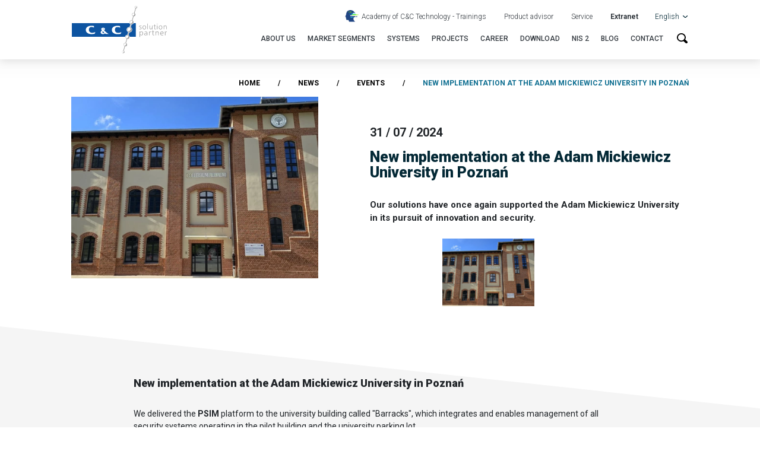

--- FILE ---
content_type: text/html; charset=UTF-8
request_url: https://www.ccpartners.pl/en/news/nowe-wdrozenie-w-uniwersytecie-adama-mickiewicza-w-poznaniu
body_size: 12929
content:
<!DOCTYPE html>
<html lang="en">
<head><meta charset="UTF-8"/><meta name="description" content="Sprawdź nowe wdrożenie w Uniwersytecie Adama Mickiewicza w Poznaniu od C&amp;amp;C Partners"/><meta name="keywords" content="Project, application"/><meta http-equiv="X-UA-Compatible" content="IE=edge"><meta name="viewport" content="width=device-width, initial-scale=1"><title>Nowe wdrożenie w Uniwersytecie Adama Mickiewicza w Poznaniu | C&amp;C Partners</title><link rel="apple-touch-icon" sizes="57x57" href="/build/images/favicon/apple-icon-57x57.c0617457.png"><link rel="apple-touch-icon" sizes="60x60" href="/build/images/favicon/apple-icon-60x60.d874c187.png"><link rel="apple-touch-icon" sizes="72x72" href="/build/images/favicon/apple-icon-72x72.40e5a870.png"><link rel="apple-touch-icon" sizes="76x76" href="/build/images/favicon/apple-icon-76x76.143c334e.png"><link rel="apple-touch-icon" sizes="114x114" href="/build/images/favicon/apple-icon-114x114.8deb02cc.png"><link rel="apple-touch-icon" sizes="120x120" href="/build/images/favicon/apple-icon-120x120.bc92d42b.png"><link rel="apple-touch-icon" sizes="144x144" href="/build/images/favicon/apple-icon-144x144.a64e5786.png"><link rel="apple-touch-icon" sizes="152x152" href="/build/images/favicon/apple-icon-152x152.5028e3f1.png"><link rel="apple-touch-icon" sizes="180x180" href="/build/images/favicon/apple-icon-180x180.d48a5f2c.png"><link rel="icon" type="image/png" sizes="192x192" href="/build/images/favicon/android-icon-192x192.67a6a2d6.png"><link rel="icon" type="image/png" sizes="32x32" href="/build/images/favicon/favicon-32x32.0ac6c7cc.png"><link rel="icon" type="image/png" sizes="96x96" href="/build/images/favicon/favicon-96x96.b0409afc.png"><link rel="icon" type="image/png" sizes="16x16" href="/build/images/favicon/favicon-16x16.36ad1a50.png"><meta name="msapplication-TileColor" content="#ffffff"><meta name="msapplication-TileImage" content="/build/images/favicon/ms-icon-144x144.a64e5786.png"><meta name="theme-color" content="#ffffff"><style>@import url(https://fonts.googleapis.com/css2?family=Roboto:wght@100);.fa{-moz-osx-font-smoothing:grayscale;-webkit-font-smoothing:antialiased;display:inline-block;font-style:normal;font-variant:normal;text-rendering:auto;line-height:1}.fa-2x{font-size:2em}.fa-bars:before{content:"\f0c9"}.fa-globe:before{content:"\f0ac"}.fa-search:before{content:"\f002"}.fa-times:before{content:"\f00d"}.fa{font-family:Font Awesome\ 5 Free;font-weight:900}button::-moz-focus-inner{padding:0;border:0}html{font-family:sans-serif;line-height:1.15;-webkit-text-size-adjust:100%}header,main,nav{display:block}body{margin:0;font-family:-apple-system,BlinkMacSystemFont,Segoe UI,Roboto,Helvetica Neue,Arial,Noto Sans,sans-serif,Apple Color Emoji,Segoe UI Emoji,Segoe UI Symbol,Noto Color Emoji;font-size:1rem;font-weight:300;line-height:1.75;color:#212529;text-align:left;background-color:#fff}ul{margin-bottom:1rem;margin-top:0}ul ul{margin-bottom:0}strong{font-weight:bolder}a{color:#0c6d90;text-decoration:none;background-color:transparent}img{border-style:none}img,svg{vertical-align:middle}svg{overflow:hidden}button{border-radius:0}button,input{margin:0;font-family:inherit;font-size:inherit;line-height:inherit;overflow:visible}button{text-transform:none}[type=button],[type=submit],button{-webkit-appearance:button}[type=button]::-moz-focus-inner,[type=submit]::-moz-focus-inner,button::-moz-focus-inner{padding:0;border-style:none}[type=search]{outline-offset:-2px;-webkit-appearance:none}[type=search]::-webkit-search-decoration{-webkit-appearance:none}::-webkit-file-upload-button{font:inherit;-webkit-appearance:button}.list-unstyled{padding-left:0;list-style:none}.img-fluid{max-width:100%;height:auto}.container,.container-fluid{width:100%;padding-right:15px;padding-left:15px;margin-right:auto;margin-left:auto}@media (min-width:576px){.container{max-width:540px}}.row{display:-webkit-box;display:-webkit-flex;display:-ms-flexbox;display:flex;-webkit-flex-wrap:wrap;-ms-flex-wrap:wrap;flex-wrap:wrap;margin-right:-15px;margin-left:-15px}.col,.col-6,.col-12,.col-lg-12{position:relative;width:100%;padding-right:15px;padding-left:15px}.col{-webkit-flex-basis:0;-ms-flex-preferred-size:0;flex-basis:0;-webkit-box-flex:1;-webkit-flex-grow:1;-ms-flex-positive:1;flex-grow:1;max-width:100%}.col-6{-webkit-flex:0 0 50%;-ms-flex:0 0 50%;flex:0 0 50%;max-width:50%}.col-6,.col-12{-webkit-box-flex:0}.col-12{-webkit-flex:0 0 100%;-ms-flex:0 0 100%;flex:0 0 100%;max-width:100%}.form-control{display:block;width:100%;height:calc(1.75em + .75rem + 2px);padding:.375rem .75rem;font-size:1rem;font-weight:300;line-height:1.75;color:#495057;background-color:#fff;background-clip:padding-box;border:1px solid #ced4da;border-radius:.25rem}.form-control::-ms-expand{background-color:transparent;border:0}.form-control:-moz-focusring{color:transparent;text-shadow:0 0 0 #495057}.form-control::-webkit-input-placeholder{color:#6c757d;opacity:1}.form-control::-moz-placeholder{color:#6c757d;opacity:1}.form-control:-ms-input-placeholder{color:#6c757d;opacity:1}.form-control::-ms-input-placeholder{color:#6c757d;opacity:1}.btn{display:inline-block;font-weight:400;color:#212529;text-align:center;vertical-align:middle;background-color:transparent;border:1px solid transparent;padding:.375rem .75rem;font-size:1rem;line-height:1.75;border-radius:.25rem}.btn-secondary{color:#fff;background-color:#042936;border-color:#042936}.btn-link{font-weight:400;color:#0c6d90;text-decoration:none}.collapse:not(.show){display:none}.dropdown-toggle{white-space:nowrap}.dropdown-toggle:after{display:inline-block;margin-left:.255em;vertical-align:.255em;content:"";border-top:.3em solid;border-right:.3em solid transparent;border-bottom:0;border-left:.3em solid transparent}.dropdown-menu{position:absolute;top:100%;left:0;z-index:1000;display:none;float:left;min-width:10rem;padding:.5rem 0;margin:.125rem 0 0;font-size:1rem;color:#212529;text-align:left;list-style:none;background-color:#fff;background-clip:padding-box;border:1px solid rgba(0,0,0,.15);border-radius:.25rem}.dropdown-menu-right{right:0;left:auto}.dropdown-item{display:block;width:100%;padding:.25rem 1.5rem;clear:both;font-weight:400;color:#212529;text-align:inherit;white-space:nowrap;background-color:transparent;border:0}.btn-group{position:relative;display:-webkit-inline-box;display:-webkit-inline-flex;display:-ms-inline-flexbox;display:inline-flex;vertical-align:middle}.btn-group>.btn{position:relative;-webkit-box-flex:1;-webkit-flex:1 1 auto;-ms-flex:1 1 auto;flex:1 1 auto}.input-group{position:relative;display:-webkit-box;display:-webkit-flex;display:-ms-flexbox;display:flex;-webkit-flex-wrap:wrap;-ms-flex-wrap:wrap;flex-wrap:wrap;-webkit-box-align:stretch;-webkit-align-items:stretch;-ms-flex-align:stretch;align-items:stretch;width:100%}.input-group>.form-control{position:relative;-webkit-box-flex:1;-webkit-flex:1 1 auto;-ms-flex:1 1 auto;flex:1 1 auto;width:1%;min-width:0;margin-bottom:0}.input-group>.form-control:not(:last-child){border-top-right-radius:0;border-bottom-right-radius:0}.input-group-append{display:-webkit-box;display:-webkit-flex;display:-ms-flexbox;display:flex}.input-group-append .btn{position:relative;z-index:2}.input-group-append{margin-left:-1px}.input-group>.input-group-append>.btn{border-top-left-radius:0;border-bottom-left-radius:0}.nav-link{display:block}.nav-link,.navbar{padding:.5rem 1rem}.navbar{position:relative;display:-webkit-box;display:-webkit-flex;display:-ms-flexbox;display:flex;-webkit-flex-wrap:wrap;-ms-flex-wrap:wrap;flex-wrap:wrap;-webkit-box-align:center;-webkit-align-items:center;-ms-flex-align:center;align-items:center;-webkit-box-pack:justify;-webkit-justify-content:space-between;-ms-flex-pack:justify;justify-content:space-between}.navbar-brand{display:inline-block;padding-top:.28125rem;padding-bottom:.28125rem;margin-right:1rem;font-size:1.25rem;line-height:inherit;white-space:nowrap}.navbar-nav{display:-webkit-box;display:-webkit-flex;display:-ms-flexbox;display:flex;-webkit-box-orient:vertical;-webkit-box-direction:normal;-webkit-flex-direction:column;-ms-flex-direction:column;flex-direction:column;padding-left:0;margin-bottom:0;list-style:none}.navbar-nav .nav-link{padding-right:0;padding-left:0}.navbar-collapse{-webkit-flex-basis:100%;-ms-flex-preferred-size:100%;flex-basis:100%;-webkit-box-flex:1;-webkit-flex-grow:1;-ms-flex-positive:1;flex-grow:1;-webkit-box-align:center;-webkit-align-items:center;-ms-flex-align:center;align-items:center}.page-icons{position:absolute;z-index:10;right:42px;top:0}@media (max-width:1600px){.page-icons__contact{padding-bottom:.625rem;max-width:1.25rem}}</style><link rel="preload" as="style" href="https://cdnjs.cloudflare.com/ajax/libs/font-awesome/5.15.3/css/all.min.css" integrity="sha512-iBBXm8fW90+nuLcSKlbmrPcLa0OT92xO1BIsZ+ywDWZCvqsWgccV3gFoRBv0z+8dLJgyAHIhR35VZc2oM/gI1w==" crossorigin="anonymous" /><link rel="stylesheet" href="https://cdnjs.cloudflare.com/ajax/libs/font-awesome/5.15.3/css/all.min.css" integrity="sha512-iBBXm8fW90+nuLcSKlbmrPcLa0OT92xO1BIsZ+ywDWZCvqsWgccV3gFoRBv0z+8dLJgyAHIhR35VZc2oM/gI1w==" crossorigin="anonymous" /><link rel="preload" as="style" href="https://cdnjs.cloudflare.com/ajax/libs/font-awesome/5.15.3/css/solid.min.css" integrity="sha512-jQqzj2vHVxA/yCojT8pVZjKGOe9UmoYvnOuM/2sQ110vxiajBU+4WkyRs1ODMmd4AfntwUEV4J+VfM6DkfjLRg==" crossorigin="anonymous" /><link rel="stylesheet" href="https://cdnjs.cloudflare.com/ajax/libs/font-awesome/5.15.3/css/solid.min.css" integrity="sha512-jQqzj2vHVxA/yCojT8pVZjKGOe9UmoYvnOuM/2sQ110vxiajBU+4WkyRs1ODMmd4AfntwUEV4J+VfM6DkfjLRg==" crossorigin="anonymous" /><link rel="preload" as="style" href="https://cdnjs.cloudflare.com/ajax/libs/font-awesome/5.15.3/css/v4-shims.min.css" integrity="sha512-iaLhEHW3p+ZNgkDKBi4zEfH+aWAMGJ7I7njqD3jKnbN0ux4Gkumu2vjuI71YUov20OIPl3R32v8HO+V+6OgbvQ==" crossorigin="anonymous" /><link rel="stylesheet" href="https://cdnjs.cloudflare.com/ajax/libs/font-awesome/5.15.3/css/v4-shims.min.css" integrity="sha512-iaLhEHW3p+ZNgkDKBi4zEfH+aWAMGJ7I7njqD3jKnbN0ux4Gkumu2vjuI71YUov20OIPl3R32v8HO+V+6OgbvQ==" crossorigin="anonymous" /><script
                type="text/javascript" data-cmp-ab="1"
                src="https://cdn.consentmanager.net/delivery/autoblocking/d890cec801de6.js"
                data-cmp-host="d.delivery.consentmanager.net"
                data-cmp-cdn="cdn.consentmanager.net"
                data-cmp-codesrc="1"></script><!-- GetResponse Analytics --><script type="text/javascript">
                (function(m, o, n, t, e, r, _){
                      m['__GetResponseAnalyticsObject'] = e;m[e] = m[e] || function() {(m[e].q = m[e].q || []).push(arguments)};
                      r = o.createElement(n);_ = o.getElementsByTagName(n)[0];r.async = 1;r.src = t;r.setAttribute('crossorigin', 'use-credentials');_.parentNode .insertBefore(r, _);
                  })(window, document, 'script', 'https://newsletter.ccpartners.pl/script/2132b2bd-71a1-4b8d-8014-1d4d37333690/ga.js', 'GrTracking');
            </script><!-- End GetResponse Analytics --></head>
<body style="opacity: 0; transition: .5s; transition-delay: 1s;">
    <!-- Google Tag Manager --><script nonce="ce12a18482fa793f2a3309badcb82eab">
            (function(w,d,s,l,i){w[l]=w[l]||[];w[l].push({'gtm.start':
                    new Date().getTime(),event:'gtm.js'});var f=d.getElementsByTagName(s)[0],
                j=d.createElement(s),dl=l!='dataLayer'?'&l='+l:'';j.async=true;j.src=
                'https://www.googletagmanager.com/gtm.js?id='+i+dl;f.parentNode.insertBefore(j,f);
            })(window,document,'script','dataLayer','GTM-PKM9W2T');
        </script><!-- End Google Tag Manager --><!-- Google Tag Manager (noscript) --><noscript><iframe src="https://www.googletagmanager.com/ns.html?id=GTM-PKM9W2T" height="0" width="0" style="display:none;visibility:hidden"></iframe></noscript><!-- End Google Tag Manager (noscript) --><div class="mobile-menu-wrapper"><div class="menu-container h-100 d-flex flex-column justify-content-between"><div class="mobile-menu-buttons d-flex align-items-center justify-content-end"><ul class="d-flex flex-wrap align-items-center mb-0"><li><div class="lang-selector btn-group js-lang-selector mobile"><button type="button" class="btn btn-link dropdown-toggle" data-js="lang-current"
            data-toggle="dropdown" aria-haspopup="true" aria-expanded="false"
    ><i class="fa fa-globe" aria-hidden="true"></i><span class="current-lang-info">EN</span></button><div class="dropdown-menu dropdown-menu-right p-0"><a href="https://www.ccpartners.pl/aktualnosci/nowe-wdrozenie-w-uniwersytecie-adama-mickiewicza-w-poznaniu"                            class="dropdown-item px-3" title="PL"
                    >
                        Polski
                    </a><a                            class="dropdown-item px-3" title="EN"
                    >
                        English
                    </a></div></div></li><li><i class="fa fa-times js-hamburger-close text-white" aria-hidden="true"></i></li></ul></div><div class="mobile-menu"><!-- Menu 'mobile' --><ul id="menu"><li class="lvl-1 active parent"><a href="/en/about-us" title="About&#x20;us" class="nav-link">About us<span class="arrow"></span></a><ul id="menu"><li class="lvl-2 active"><a href="/en/news" title="Aktualno&#x015B;ci" class="nav-link">Aktualności</a></li><li class="lvl-2"><a href="/en/potencjal-c-c-partners" title="Our&#x20;potencial" class="nav-link">Our potencial</a></li><li class="lvl-2"><a href="/en/" title="" class="nav-link"></a></li><li class="lvl-2"><a href="/en/history" title="History" class="nav-link">History</a></li><li class="lvl-2"><a href="/en/holding-tkh-group" title="Holding&#x20;TKH&#x20;Group" class="nav-link">Holding TKH Group</a></li><li class="lvl-2"><a href="/en/csr" title="CSR" class="nav-link">CSR</a></li><li class="lvl-2 parent"><a href="/en/career-at-c-c-partners" title="Career" class="nav-link">Career<span class="arrow"></span></a><ul id="menu"><li class="lvl-3"><a href="/en/internship-program" title="Internship&#x20;program" class="nav-link">Internship program</a></li><li class="lvl-3"><a href="/en/jobs" title="Jobs" class="nav-link">Jobs</a></li><li class="lvl-3"><a href="/en/c-c-partners-employees-after-hours" title="C&amp;C&#x20;Partners&#x20;employees&#x20;after&#x20;hours" class="nav-link">C&amp;C Partners employees after hours</a></li></ul></li><li class="lvl-2"><a href="/en/partners" title="Partners" class="nav-link">Partners</a></li><li class="lvl-2"><a href="/en/certificates" title="Certificates" class="nav-link">Certificates</a></li></ul></li><li class="lvl-1 parent"><a href="/en/systems/sectors" title="Sectors" class="nav-link">Sectors<span class="arrow"></span></a><ul id="menu"><li class="lvl-2"><a href="/en/systems/sector/airports" title="Airports" class="nav-link">Airports</a></li><li class="lvl-2"><a href="/en/systems/sector/border-guards" title="Border&#x20;Guards" class="nav-link">Border Guards</a></li><li class="lvl-2"><a href="/en/systems/sector/car-parks" title="Car&#x20;Parks" class="nav-link">Car Parks</a></li><li class="lvl-2"><a href="/en/systems/sector/correctional-facilities" title="Correctional&#x20;facilities" class="nav-link">Correctional facilities</a></li><li class="lvl-2"><a href="/en/systems/sector/culture-and-sport" title="Culture&#x20;and&#x20;sport" class="nav-link">Culture and sport</a></li><li class="lvl-2"><a href="/en/systems/sector/educational-centers" title="Educational&#x20;centers" class="nav-link">Educational centers</a></li><li class="lvl-2"><a href="/en/systems/sector/energy" title="Energy" class="nav-link">Energy</a></li><li class="lvl-2"><a href="/en/systems/sector/industry" title="Industry" class="nav-link">Industry</a></li><li class="lvl-2"><a href="/en/systems/sector/logistics" title="Logistics" class="nav-link">Logistics</a></li><li class="lvl-2"><a href="/en/systems/sector/medicine" title="Medicine" class="nav-link">Medicine</a></li><li class="lvl-2"><a href="/en/systems/sector/armed-uniformed-services" title="Military&#x20;and&#x20;Police" class="nav-link">Military and Police</a></li><li class="lvl-2"><a href="/en/systems/sector/office-buildings" title="Office&#x20;buildings" class="nav-link">Office buildings</a></li><li class="lvl-2"><a href="/en/systems/sector/railway-infrastructure" title="Railway&#x20;infrastructure" class="nav-link">Railway infrastructure</a></li><li class="lvl-2"><a href="/en/systems/sector/road-infrastructure" title="Road&#x20;infrastructure" class="nav-link">Road infrastructure</a></li><li class="lvl-2"><a href="/en/systems/sector/state-administration" title="State&#x20;administration" class="nav-link">State administration</a></li><li class="lvl-2"><a href="/en/systems/sector/urban-infrastructure" title="Urban&#x20;infrastructure" class="nav-link">Urban infrastructure</a></li></ul></li><li class="lvl-1 parent"><a href="/en/select-system" title="SYSTEMS" class="nav-link">SYSTEMS<span class="arrow"></span></a><ul id="menu"><li class="lvl-2 parent"><a href="/en/integration-and-visualization-system" title="INTEGRATION&#x20;AND&#x20;VISUALIZATION&#x20;SYSTEM" class="nav-link">INTEGRATION AND VISUALIZATION SYSTEM<span class="arrow"></span></a><ul id="menu"><li class="lvl-3"><a href="/en/integrating-and-visualization-offer" title="Integrating&#x20;and&#x20;visualization&#x20;-&#x20;offer" class="nav-link">Integrating and visualization - offer</a></li><li class="lvl-3"><a href="/en/ccwinguard-integration-interfaces" title="CCWinGuard&#x20;integration&#x20;interfaces" class="nav-link">CCWinGuard integration interfaces</a></li><li class="lvl-3"><a href="/en/interfaces" title="Interfaces&#x20;integrating&#x20;WinGuard&#x20;PSIM&#x2B;" class="nav-link">Interfaces integrating WinGuard PSIM+</a></li></ul></li><li class="lvl-2 parent"><a href="/en/access-control" title="Access&#x20;Control" class="nav-link">Access Control<span class="arrow"></span></a><ul id="menu"><li class="lvl-3"><a href="/en/access-control-offer" title="Access&#x20;control&#x20;-&#x20;offer" class="nav-link">Access control - offer</a></li><li class="lvl-3"><a href="/en/imanager" title="iManager&#x20;-&#x20;develop&#x20;new&#x20;possibilities&#x20;for&#x20;simple&#x20;management" class="nav-link">iManager - develop new possibilities for simple management</a></li><li class="lvl-3"><a href="/en/cloud-key-management" title="Cloud&#x20;key&#x20;management" class="nav-link">Cloud key management</a></li></ul></li><li class="lvl-2 parent"><a href="/en/parking-management-system" title="PARKING&#x20;MANAGEMENT&#x20;SYSTEM" class="nav-link">PARKING MANAGEMENT SYSTEM<span class="arrow"></span></a><ul id="menu"><li class="lvl-3"><a href="/en/parking-management-offer" title="Parking&#x20;management&#x20;-&#x20;offer" class="nav-link">Parking management - offer</a></li><li class="lvl-3"><a href="/en/cc-parking" title="CC&#x20;Parking" class="nav-link">CC Parking</a></li></ul></li><li class="lvl-2 parent"><a href="/en/intercom-system" title="INTERCOM&#x20;SYSTEM" class="nav-link">INTERCOM SYSTEM<span class="arrow"></span></a><ul id="menu"><li class="lvl-3"><a href="/en/intercom-system-offer" title="Intercom&#x20;system&#x20;-&#x20;offer" class="nav-link">Intercom system - offer</a></li></ul></li><li class="lvl-2 parent"><a href="/en/monitoring-and-analysis-system" title="IMAGE&#x20;MONITORING&#x20;AND&#x20;ANALYSIS&#x20;SYSTEM" class="nav-link">IMAGE MONITORING AND ANALYSIS SYSTEM<span class="arrow"></span></a><ul id="menu"><li class="lvl-3"><a href="/en/monitoring-and-analysis-offer" title="Image&#x20;monitoring&#x20;and&#x20;analysis&#x20;-&#x20;offer" class="nav-link">Image monitoring and analysis - offer</a></li></ul></li><li class="lvl-2"><a href="/en/" title="" class="nav-link"></a></li><li class="lvl-2 parent"><a href="/en/structural-cabling" title="STRUCTURAL&#x20;CABLING" class="nav-link">STRUCTURAL CABLING<span class="arrow"></span></a><ul id="menu"><li class="lvl-3"><a href="/en/5x-series-from-mmc" title="5X&#x20;series&#x20;from&#x20;MMC" class="nav-link">5X series from MMC</a></li><li class="lvl-3"><a href="/en/structured-cabling-offer" title="Structured&#x20;cabling&#x20;-&#x20;offer" class="nav-link">Structured cabling - offer</a></li></ul></li></ul></li><li class="lvl-1"><a href="/en/projects" title="Projects" class="nav-link">Projects</a></li><li class="lvl-1 parent"><a href="/en/academy-of-technology" title="Academy&#x20;of&#x20;C&amp;C&#x20;Technology" class="nav-link">Academy of C&amp;C Technology<span class="arrow"></span></a><ul id="menu"><li class="lvl-2"><a href="/en/technical-consultations" title="Technical&#x20;consultations" class="nav-link">Technical consultations</a></li><li class="lvl-2"><a href="/en/our-staff" title="Our&#x20;staff" class="nav-link">Our staff</a></li></ul></li><li class="lvl-1"><a href="/en/download" title="Download" class="nav-link">Download</a></li><li class="lvl-1"><a href="/en/blog" title="Publications" class="nav-link">Publications</a></li><li class="lvl-1 parent"><a href="/en/service" title="Service" class="nav-link">Service<span class="arrow"></span></a><ul id="menu"><li class="lvl-2"><a href="/en/complaint-form" title="Complaint&#x20;form" class="nav-link">Complaint form</a></li><li class="lvl-2"><a href="/en/terms-of-use-for-the-remote-support-service" title="Terms&#x20;of&#x20;use&#x20;for&#x20;the&#x20;remote&#x20;support&#x20;service" class="nav-link">Terms of use for the remote support service</a></li><li class="lvl-2"><a href="/en/terms-of-use-for-the-remote-support-service-1" title="Terms&#x20;of&#x20;use&#x20;for&#x20;the&#x20;remote&#x20;support&#x20;service" class="nav-link">Terms of use for the remote support service</a></li><li class="lvl-2"><a href="/en/technical-support-price-list-1" title="Technical&#x20;support&#x20;price&#x20;list" class="nav-link">Technical support price list</a></li><li class="lvl-2"><a href="/en/technical-support-price-list" title="Technical&#x20;support&#x20;price&#x20;list" class="nav-link">Technical support price list</a></li></ul></li><li class="lvl-1 parent"><a href="/en/contact" title="Contact" class="nav-link">Contact<span class="arrow"></span></a><ul id="menu"><li class="lvl-2"><a href="/en/headquarters" title="Headquarters" class="nav-link">Headquarters</a></li><li class="lvl-2"><a href="/en/contact-form" title="Contact&#x20;form" class="nav-link">Contact form</a></li><li class="lvl-2"><a href="/en/branches/branches-in-poland" title="Branches&#x20;in&#x20;Poland" class="nav-link">Branches in Poland</a></li><li class="lvl-2"><a href="/en/branches/foreign" title="Foreign&#x20;branches" class="nav-link">Foreign branches</a></li></ul></li><li class="lvl-1"><a href="/en/terms-and-conditions-of-sale-and-warranty" title="Terms&#x20;and&#x20;conditions&#x20;of&#x20;Sale&#x20;and&#x20;Warranty" class="nav-link">Terms and conditions of Sale and Warranty</a></li><li class="lvl-1"><a href="/en/systems/product-advisor" title="Product&#x20;advisor" class="nav-link js-advisor-widget-button">Product advisor</a></li></ul><!-- End Menu 'mobile' --></div><div class="mobile-socials-wrapper"><div class="mobile-search"><form method="get" action="/en/search"><div class="input-group"><input type="search" id="phrase_wlOa" name="phrase" required="required" placeholder="Search phrase" class="form-control form-control" /><div class="input-group-append"><button class="btn btn-secondary" title="Search" type="submit">Search</button></div></div></form></div><ul class="social-links d-flex justify-content-center mb-0"><li><a href="https://www.facebook.com/profile.php?id=100073317542333"
               class="social-icon"
               target="_blank"
               title="Facebook"
               rel="noopener"
            ><i class="fa fa-facebook text-white"></i></a></li><li><a href="https://www.youtube.com/channel/UCddGpJpTtRv8GNjTMUK_8pw"
               class="social-icon"
               target="_blank"
               title="YouTube"
               rel="noopener"
            ><svg xmlns="http://www.w3.org/2000/svg" width="34.141" height="23.904" viewBox="0 0 34.141 23.904"><defs><style>.a{fill:#fff;}</style></defs><path class="a" d="M33.466,3.74A4.278,4.278,0,0,0,30.457.731C27.757,0,17.07,0,17.07,0S6.384,0,3.712.7A4.267,4.267,0,0,0,.7,3.74,44.9,44.9,0,0,0,0,11.952a44.9,44.9,0,0,0,.7,8.212A4.3,4.3,0,0,0,3.74,23.2c2.672.7,13.33.7,13.33.7s10.687,0,13.358-.7a4.278,4.278,0,0,0,3.009-3.009,45.072,45.072,0,0,0,.7-8.212A44.437,44.437,0,0,0,33.466,3.74Zm-19.8,13.33V6.834l8.887,5.118Z"/></svg></a></li><li><a href="https://www.linkedin.com/company/c-c-partners/"
               class="social-icon"
               target="_blank"
               title="Linkedin"
               rel="noopener"
            ><img alt="LI-In-Bug.png" src="/media/asset/bca9afd07bcfaf0bb55304d4f1f2f6daeb92fcb466f31e1afc433c7e735b47d3.png?w=35" width="35" srcset="/media/asset/bca9afd07bcfaf0bb55304d4f1f2f6daeb92fcb466f31e1afc433c7e735b47d3.png?w=35 35w" sizes="(max-width: 35px) 100vw, 35px"  /></a></li></ul></div></div></div><div id="page-wrapper"><header id="base-header" class="d-flex align-items-center "><div class="container"><div class="row"><nav class="col-12 navbar navbar-expand-xl"><a class="navbar-brand col px-0 py-0 d-flex" href="/en"><img src="/build/images/logo_cc.1fb0bf96.svg?_=3427043761" alt="logo" class="logo logo-color img-fluid"><img src="/build/images/logo_cc_white.bf0ce0dc.svg?_=3427043761" alt="logo" class="logo logo-white img-fluid"></a><div class="collapse navbar-collapse flex-column"><div class="top-nav navbar-bar d-flex w-100"><!-- Menu 'top-bar' --><ul class="top-navbar top-menu navbar-nav ml-auto"><li class="nav-item lvl-1 parent with-icon"><a href="/en/academy-of-technology" title="Academy&#x20;of&#x20;C&amp;C&#x20;Technology&#x20;-&#x20;Trainings" class="nav-link">Academy of C&amp;C Technology - Trainings</a></li><li class="nav-item lvl-1"><a href="/en/systems/product-advisor" title="Product&#x20;advisor" class="nav-link js-advisor-widget-button">Product advisor</a></li><li class="nav-item lvl-1"><a href="/en/service" title="Service" class="nav-link">Service</a></li><li class="nav-item lvl-1 font-weight-bold"><a href="/en/login-b2b" title="Extranet" class="nav-link" target="_blank" rel="noopener">Extranet</a></li></ul><!-- End Menu 'top-bar' --><div class="lang-selector btn-group js-lang-selector "><button type="button" class="btn btn-link dropdown-toggle" data-js="lang-current"
                        data-toggle="dropdown" aria-haspopup="true" aria-expanded="false"
                ><strong>English</strong></button><div class="dropdown-menu dropdown-menu-right p-0"><a href="https://www.ccpartners.pl/aktualnosci/nowe-wdrozenie-w-uniwersytecie-adama-mickiewicza-w-poznaniu"                            class="dropdown-item px-3" title="PL"
                    >
                        Polski
                    </a><a                            class="dropdown-item px-3" title="EN"
                    >
                        English
                    </a></div></div></div><div class="main-nav d-flex w-100"><!-- Menu 'main' --><ul class="top-navbar navbar-nav ml-auto"><li class="nav-item lvl-1 active parent"><a href="/en/about-us" title="About&#x20;us" class="nav-link">About us</a><div class="submenu "><div class="submenu__content"><div class="row"><div class="col-12"><div class="submenu__content__item active"><a href="/en/news" title="News" class="nav-link">News</a></div><div class="submenu__content__item"><a href="/en/potencjal-c-c-partners" title="Our&#x20;potencial" class="nav-link">Our potencial</a></div><div class="submenu__content__item"><a href="/en/holding-tkh-group" title="Holding&#x20;TKH&#x20;Group" class="nav-link">Holding TKH Group</a></div><div class="submenu__content__item"><a href="/en/csr" title="CSR" class="nav-link">CSR</a></div><div class="submenu__content__item"><a href="/en/partners" title="Partners" class="nav-link">Partners</a></div><div class="submenu__content__item"><a href="/en/certificates" title="Certificates" class="nav-link">Certificates</a></div><div class="submenu__content__item"><a href="/en/history" title="History" class="nav-link">History</a></div><div class="submenu__content__item"><a href="/en/" title="" class="nav-link"></a></div></div></div></div></div></li><li class="nav-item lvl-1 parent"><a href="/en/systems/sectors" title="Market&#x20;Segments" class="nav-link">Market Segments</a><div class="submenu wide"><div class="submenu__content"><div class="row"><div class="col-6 with-border"><div class="submenu__content__item"><a href="/en/systems/sector/airports" title="Airports" class="nav-link">Airports</a></div><div class="submenu__content__item"><a href="/en/systems/sector/border-guards" title="Border&#x20;Guards" class="nav-link">Border Guards</a></div><div class="submenu__content__item"><a href="/en/systems/sector/car-parks" title="Car&#x20;Parks" class="nav-link">Car Parks</a></div><div class="submenu__content__item"><a href="/en/systems/sector/correctional-facilities" title="Correctional&#x20;facilities" class="nav-link">Correctional facilities</a></div><div class="submenu__content__item"><a href="/en/systems/sector/culture-and-sport" title="Culture&#x20;and&#x20;sport" class="nav-link">Culture and sport</a></div><div class="submenu__content__item"><a href="/en/systems/sector/educational-centers" title="Educational&#x20;centers" class="nav-link">Educational centers</a></div><div class="submenu__content__item"><a href="/en/systems/sector/energy" title="Energy" class="nav-link">Energy</a></div><div class="submenu__content__item"><a href="/en/systems/sector/industry" title="Industry" class="nav-link">Industry</a></div></div><div class="col-6 pl-5"><div class="submenu__content__item"><a href="/en/systems/sector/logistics" title="Logistics" class="nav-link">Logistics</a></div><div class="submenu__content__item"><a href="/en/systems/sector/medicine" title="Medicine" class="nav-link">Medicine</a></div><div class="submenu__content__item"><a href="/en/systems/sector/armed-uniformed-services" title="Military&#x20;and&#x20;Police" class="nav-link">Military and Police</a></div><div class="submenu__content__item"><a href="/en/systems/sector/office-buildings" title="Office&#x20;buildings" class="nav-link">Office buildings</a></div><div class="submenu__content__item"><a href="/en/systems/sector/railway-infrastructure" title="Railway&#x20;infrastructure" class="nav-link">Railway infrastructure</a></div><div class="submenu__content__item"><a href="/en/systems/sector/road-infrastructure" title="Road&#x20;infrastructure" class="nav-link">Road infrastructure</a></div><div class="submenu__content__item"><a href="/en/systems/sector/state-administration" title="State&#x20;administration" class="nav-link">State administration</a></div><div class="submenu__content__item"><a href="/en/systems/sector/urban-infrastructure" title="Urban&#x20;infrastructure" class="nav-link">Urban infrastructure</a></div></div></div></div></div></li><li class="nav-item lvl-1 parent"><a href="/en/select-system" title="SYSTEMS" class="nav-link">SYSTEMS</a><div class="submenu "><div class="submenu__content"><div class="row"><div class="col-12"><div class="submenu__content__item"><a href="/en/integration-and-visualization-system" title="Integration&#x20;and&#x20;vizualization&#x20;systems" class="nav-link">Integration and vizualization systems</a></div><div class="submenu__content__item"><a href="/en/monitoring-and-analysis-system" title="Monitoring&#x20;and&#x20;video&#x20;management&#x20;system" class="nav-link">Monitoring and video management system</a></div><div class="submenu__content__item"><a href="/en/access-control" title="Access&#x20;control&#x20;system" class="nav-link">Access control system</a></div><div class="submenu__content__item"><a href="/en/parking-management-system" title="Parking&#x20;management&#x20;system" class="nav-link">Parking management system</a></div><div class="submenu__content__item"><a href="/en/intercom-system" title="Intercom&#x20;system" class="nav-link">Intercom system</a></div><div class="submenu__content__item"><a href="/en/structural-cabling" title="Structural&#x20;cabling" class="nav-link">Structural cabling</a></div></div></div></div></div></li><li class="nav-item lvl-1"><a href="/en/projects" title="Projects" class="nav-link">Projects</a></li><li class="nav-item lvl-1"><a href="/en/career-at-c-c-partners-2" title="Career" class="nav-link">Career</a></li><li class="nav-item lvl-1"><a href="/en/download" title="Download" class="nav-link">Download</a></li><li class="nav-item lvl-1"><a href="/en/nis2-directive" title="NIS&#x20;2" class="nav-link">NIS 2</a></li><li class="nav-item lvl-1"><a href="/en/blog" title="BLOG" class="nav-link">BLOG</a></li><li class="nav-item lvl-1 parent"><a href="/en/contact" title="Contact" class="nav-link">Contact</a><div class="submenu "><div class="submenu__content"><div class="row"><div class="col-12"><div class="submenu__content__item"><a href="/en/contact-form" title="Contact&#x20;form" class="nav-link">Contact form</a></div><div class="submenu__content__item"><a href="/en/headquarters" title="Headquarters" class="nav-link">Headquarters</a></div><div class="submenu__content__item"><a href="/en/branches/branches-in-poland" title="Branches&#x20;in&#x20;Poland" class="nav-link">Branches in Poland</a></div><div class="submenu__content__item"><a href="/en/branches/foreign" title="Foreign&#x20;branches" class="nav-link">Foreign branches</a></div></div></div></div></div></li></ul><!-- End Menu 'main' --><div class="top-search btn-group"><button type="button" class="btn btn-link dropdown-toggle"
                data-toggle="dropdown" aria-haspopup="true" aria-expanded="false"
        ><i class="fa fa-search text-dark"></i></button><div class="dropdown-menu dropdown-menu-right py-0 border-0"><form method="get" action="/en/search"><div class="input-group"><input type="search" id="phrase_kPed" name="phrase" required="required" placeholder="Search phrase" class="form-control form-control" /><div class="input-group-append"><button class="btn btn-secondary" title="Search" type="submit">Search</button></div></div></form></div></div></div></div><div class="d-flex align-items-center"><div class="lang-switcher-mobile d-xl-none"><div class="lang-selector btn-group js-lang-selector mobile"><button type="button" class="btn btn-link dropdown-toggle" data-js="lang-current"
            data-toggle="dropdown" aria-haspopup="true" aria-expanded="false"
    ><i class="fa fa-globe" aria-hidden="true"></i><span class="current-lang-info">EN</span></button><div class="dropdown-menu dropdown-menu-right p-0"><a href="https://www.ccpartners.pl/aktualnosci/nowe-wdrozenie-w-uniwersytecie-adama-mickiewicza-w-poznaniu"                            class="dropdown-item px-3" title="PL"
                    >
                        Polski
                    </a><a                            class="dropdown-item px-3" title="EN"
                    >
                        English
                    </a></div></div></div><div id="menu-toggle" class="d-xl-none"><i class="fa fa-2x fa-bars js-hamburger-button text-black" aria-hidden="true"></i></div></div></nav></div></div></header><main id="page-content-container" class="container-fluid "><div class="row news-show"><div class="container h-100 d-flex flex-column justify-content-between"><div class="row"><div class="px-0 col-lg-12 pt-0 pb-0"><div class="w-100"><nav aria-label="breadcrumb" class="col-12"><ol class="breadcrumb ml-0 px-0"><li class="breadcrumb-item"><a href="https://www.ccpartners.pl/en" title="Home">Home</a></li><li class="breadcrumb-item"><a href="https://www.ccpartners.pl/en/news" title="News">News</a></li><li class="breadcrumb-item"><a href="https://www.ccpartners.pl/en/news/c/events" title="Events">Events</a></li><li class="breadcrumb-item active" aria-current="page">New implementation at the Adam Mickiewicz University in Poznań</li></ol></nav></div></div></div></div><div class="container js-news-item mt-5 mt-xl-0"><div class="row"><div class="col-lg-5 col-12 d-lg-block d-none"><div class="page-gallery-big js-news-gallery"><a class="js-news-image" href="/media/asset/819cef553fba7fbd929c02ae9e04ae14632b47608c6c32dd15ba8a6099e75f10.png"><img alt="Miniaturki do aktualności na stronę www (3).png" src="/media/asset/819cef553fba7fbd929c02ae9e04ae14632b47608c6c32dd15ba8a6099e75f10.png" width="508" height="374" class="w-100 object-fit mx-auto news-main__image"  /></a></div></div><div class="col-lg-7 col-12 pl-xl-5 mt-xl-5 d-flex flex-column justify-content-between"><div class="pl-lg-4"><div class="row mb-2"><time
                                        datetime="2024-07-31T14:08:00+02:00"
                                        title="July 31, 2024 at 2:08:00 PM"
                                        class="news-show__time col"
                                    >
                                        31 / 07 / 2024
                                    </time></div><div class="row"><h2 class="news-show__title col text-secondary">New implementation at the Adam Mickiewicz University in Poznań</h2></div><div class="row mb-4"><div class="col news-show__description">Our solutions have once again supported the Adam Mickiewicz University in its pursuit of innovation and security.</div></div></div><div class="pl-lg-4"><div class="page-gallery-big js-news-gallery d-lg-none d-block"><a class="js-news-image" href="/media/asset/819cef553fba7fbd929c02ae9e04ae14632b47608c6c32dd15ba8a6099e75f10.png"><img alt="Miniaturki do aktualności na stronę www (3).png" src="/media/asset/819cef553fba7fbd929c02ae9e04ae14632b47608c6c32dd15ba8a6099e75f10.png" width="508" height="374" class="w-100 object-fit mx-auto news-main__image mb-5"  /></a></div><div class="row"><div class="page-gallery-slider col-11"><img alt="Miniaturki do aktualności na stronę www (3).png" src="/media/asset/819cef553fba7fbd929c02ae9e04ae14632b47608c6c32dd15ba8a6099e75f10.png?h=240&amp;fm=jpg&amp;fit=adjust" width="508" height="374" class="mx-auto news-show__image-min"  /></div><div class="page-gallery-slider__arrows d-flex flex-column align-items-end col-1 pl-lg-3 pl-0"></div></div></div></div></div><div class="news-show__content mx-auto"><div class="row"><div                class="col-lg-12 col-12 content-block block-container "
                                    style=""
                            ><div class="row"><div                class="col-lg-12 col-12 content-block block-editor "
                            ><div id="qswO"        ><h2><span style="font-size:18px;">New implementation at the Adam Mickiewicz University in Poznań</span></h2><p><span style="font-size:14px;">We delivered the <strong>PSIM </strong>platform to the university building called "Barracks", which integrates and enables management of all security systems operating in the pilot building and the university parking lot.</span></p><p><span style="font-size:14px;">Additionally, advanced <strong>Tattile cameras</strong> have been installed in the parking lot, which read license plates at the entrance. Thanks to this, based on their registration numbers, vehicles are automatically allowed into the parking lot by automatically opening the barrier.</span></p><p><span style="font-size:14px;">This modern approach not only increases security, but also improves the comfort of using and managing university infrastructure.</span></p><p>&nbsp;</p><p><strong><span style="font-size:14px;">We would like to thank the following contractors for their trust and cooperation: Euroklimat Sp. z o. o. and ProSecurity Polska Sp. z o. o.</span></strong></p></div></div><div                class="col-lg-12 col-12 content-block block-box "
                            ><div class="share-on-social-media my-4"><div class="add-to-any a2a_kit a2a_kit_size_32 a2a_default_style"><a href="http://www.facebook.com/sharer.php?u=https://www.ccpartners.pl/en/news/nowe-wdrozenie-w-uniwersytecie-adama-mickiewicza-w-poznaniu"
               onclick="window.open(this.href,'targetWindow', 'toolbar=no, location=no, status=no, menubar=no, scrollbars=yes, resizable=yes, width=1024, height=600');return false;"
               target="_blank"
               rel="noopener"
               class="share-on-social-media__btn share-on-social-media__facebook"
            ><img src="/build/images/facebook_logo.51e6760a.svg?_=3427043761"/>
                Share on
            </a><a href="https://x.com/share?url=https://www.ccpartners.pl/en/news/nowe-wdrozenie-w-uniwersytecie-adama-mickiewicza-w-poznaniu&amp;text="
               onclick="window.open(this.href,'targetWindow', 'toolbar=no, location=no, status=no, menubar=no, scrollbars=yes, resizable=yes, width=1024, height=600');return false;"
               target="_blank"
               rel="noopener"
               class="share-on-social-media__btn share-on-social-media__twitter"
            ><img src="/build/images/x_logo.63b3686d.svg?_=1093844289"/>
                Share on
            </a><a href="http://www.linkedin.com/shareArticle?mini=true&amp;url=https://www.ccpartners.pl/en/news/nowe-wdrozenie-w-uniwersytecie-adama-mickiewicza-w-poznaniu"
               onclick="window.open(this.href,'targetWindow', 'toolbar=no, location=no, status=no, menubar=no, scrollbars=yes, resizable=yes, width=1024, height=600');return false;"
               target="_blank"
               rel="noopener"
               class="share-on-social-media__btn share-on-social-media__linkedin"
            ><img src="/build/images/linkedin_logo.cc4b7dec.png?_=3427043761"/>
                Share on
            </a></div><script async src="https://static.addtoany.com/menu/page.js"></script><script>
            var a2a_config = a2a_config || {};
            a2a_config.templates = a2a_config.templates || {};
            a2a_config.templates.email = {
                body: "${link}"
            };
        </script></div></div></div></div></div><div class="row mt-4"><div class="col"><nav aria-label="Page&#x20;navigation"><ul class="pagination justify-content-center"><li class="page-item pr-md-5 mr-md-5"><a class="page-link prev"
                           href="/en/news/podnosimy-wiedze-z-zakresu-cyberbezpieczenstwa"
                           title="We&#x20;increase&#x20;knowledge&#x20;in&#x20;the&#x20;field&#x20;of&#x20;cybersecurity"
                        ><span class="mr-2"><img src="/build/images/down-arrow.9704e027.svg?_=3427043761" class="img-fluid mx-auto"></span>
                            Previous
                        </a></li><li class="page-item pl-md-5 ml-md-5"><a class="page-link next"
                           href="/en/news/rozwiazania-commend-w-hotelu-schloss-monchstein-w-salzburgu"
                           title="Commend&#x20;solutions&#x20;at&#x20;the&#x20;Hotel&#x20;Schloss&#x20;M&#x00F6;nchstein&#x20;in&#x20;Salzburg"
                        >
                            Next
                            <span class="ml-2"><img src="/build/images/down-arrow.9704e027.svg?_=3427043761" class="img-fluid mx-auto"></span></a></li></ul></nav></div></div></div></div></div></main><footer><div class="footer-container container"><div class="footer-container__content"><div class="row"><div class="col-md-1"><ul class="social-media-icons list-unstyled d-none d-md-block"><li><a href="https://www.facebook.com/profile.php?id=100073317542333" class="social-media-icons__item d-flex justify-content-center"
               target="_blank" title="Facebook" rel="noopener"
               style="background-color: #3b5998"            ><i class="fa fa-facebook"></i></a></li><li><a href="https://www.youtube.com/channel/UCddGpJpTtRv8GNjTMUK_8pw" class="social-media-icons__item d-flex justify-content-center"
               target="_blank" title="YouTube" rel="noopener"
               style="background-color: #ffffff"            ><svg xmlns="http://www.w3.org/2000/svg" width="34.141" height="23.904" viewBox="0 0 34.141 23.904"><defs><style>.a{fill:#fff;}</style></defs><path class="a" d="M33.466,3.74A4.278,4.278,0,0,0,30.457.731C27.757,0,17.07,0,17.07,0S6.384,0,3.712.7A4.267,4.267,0,0,0,.7,3.74,44.9,44.9,0,0,0,0,11.952a44.9,44.9,0,0,0,.7,8.212A4.3,4.3,0,0,0,3.74,23.2c2.672.7,13.33.7,13.33.7s10.687,0,13.358-.7a4.278,4.278,0,0,0,3.009-3.009,45.072,45.072,0,0,0,.7-8.212A44.437,44.437,0,0,0,33.466,3.74Zm-19.8,13.33V6.834l8.887,5.118Z"/></svg></a></li><li><a href="https://www.linkedin.com/company/c-c-partners/" class="social-media-icons__item d-flex justify-content-center"
               target="_blank" title="Linkedin" rel="noopener"
               style="background-color: #007bb5"            ><img alt="LI-In-Bug.png" src="/media/asset/bca9afd07bcfaf0bb55304d4f1f2f6daeb92fcb466f31e1afc433c7e735b47d3.png?w=34" width="34" srcset="/media/asset/bca9afd07bcfaf0bb55304d4f1f2f6daeb92fcb466f31e1afc433c7e735b47d3.png?w=34 34w" sizes="(max-width: 34px) 100vw, 34px"  /></a></li></ul></div><div class="col-lg-6 col-md-11"><div class="footer-nav"><!-- Menu 'footer' --><ul><li class="lvl-1 active parent"><a title="Company" class="nav-link">Company</a><ul><li class="lvl-2 active"><a href="/en/news" title="News" class="nav-link">News</a></li><li class="lvl-2"><a href="/en/download" title="Download" class="nav-link">Download</a></li><li class="lvl-2"><a href="/en/privacy-policy" title="Privacy&#x20;policy" class="nav-link">Privacy policy</a></li><li class="lvl-2"><a href="/en/rodo" title="GDPR" class="nav-link">GDPR</a></li><li class="lvl-2"><a href="/en/csr" title="CSR" class="nav-link">CSR</a></li><li class="lvl-2"><a href="/en/terms-and-conditions-of-sale-and-warranty" title="Terms&#x20;and&#x20;conditions&#x20;of&#x20;Sale&#x20;and&#x20;Warranty" class="nav-link">Terms and conditions of Sale and Warranty</a></li></ul></li><li class="lvl-1 parent"><a href="/en/select-system" title="Offer" class="nav-link">Offer</a><ul><li class="lvl-2"><a href="/en/integration-and-visualization-system" title="Integration&#x20;and&#x20;visualization&#x20;systems" class="nav-link">Integration and visualization systems</a></li><li class="lvl-2"><a href="/en/monitoring-and-analysis-system" title="Monitoring&#x20;and&#x20;image&#x20;analysis&#x20;system" class="nav-link">Monitoring and image analysis system</a></li><li class="lvl-2"><a href="/en/intercom-system" title="Intercom&#x20;system" class="nav-link">Intercom system</a></li><li class="lvl-2"><a href="/en/access-control" title="Access&#x20;Control" class="nav-link">Access Control</a></li><li class="lvl-2"><a href="/en/parking-management-system" title="Parking&#x20;managment&#x20;system" class="nav-link">Parking managment system</a></li><li class="lvl-2"><a href="/en/structural-cabling" title="Structural&#x20;cabling" class="nav-link">Structural cabling</a></li></ul></li><li class="lvl-1 parent"><a title="Support" class="nav-link">Support</a><ul><li class="lvl-2"><a href="/en/service" title="Service" class="nav-link">Service</a></li><li class="lvl-2"><a href="/en/technical-consultations" title="Technical&#x20;consultations" class="nav-link">Technical consultations</a></li><li class="lvl-2"><a href="/en/meter-rental" title="Meter&#x20;rental" class="nav-link">Meter rental</a></li></ul></li><li class="lvl-1 parent"><a title="Contact" class="nav-link">Contact</a><ul><li class="lvl-2"><a href="/en/headquarters" title="Headquarters" class="nav-link">Headquarters</a></li><li class="lvl-2"><a href="/en/branches/branches-in-poland" title="Branches&#x20;in&#x20;Poland" class="nav-link">Branches in Poland</a></li><li class="lvl-2"><a href="/en/branches/foreign" title="Foreign&#x20;branches" class="nav-link">Foreign branches</a></li><li class="lvl-2"><a href="/en/career-at-c-c-partners-2" title="Career" class="nav-link">Career</a></li></ul></li></ul><!-- End Menu 'footer' --></div></div><div class="col-lg-5"><div class="row newsletter-footer pl-xl-5 ml-xl-3"><div class="col-12"><div class="col-12"><h4 class="newsletter-title mb-3">Subscribe to the newsletter</h4><h3 class="newsletter-description mb-3">Stay up to date with news and company life</h3><div class="newsletter-form d-flex"><a
                                            class="btn btn-white btn-outline-primary"
                                            href="/en/newsletter"
                                        >
                                            Sign up
                                        </a></div></div></div></div></div></div><div class="footer-container__contact mt-lg-0 mt-4"><div class="footer-contact"><div class="footer-contact__logo"><img
                        data-img-src="/build/images/tkh-logo.bd1f8c7a.svg?_=766027105"
                        alt="TKH"
                    ></div><div class="footer-contact__box"><div class="footer-contact-box"><div class="footer-contact-box__col"><div class="footer-contact-box-nav"><div class="footer-contact-box-nav__title"><p>Phone</p></div><div class="footer-contact-box-nav__body"><p><a href="tel:+48655255500">+48 65 525 55 00</a></p></div></div></div><div class="footer-contact-box__col"><div class="footer-contact-box-nav"><div class="footer-contact-box-nav__title"><p>E-mail</p></div><div class="footer-contact-box-nav__body"><p><a href="mailto:info@ccpartners.pl">info@ccpartners.pl</a></p></div></div></div><div class="footer-contact-box__col"><div class="footer-contact-box-logo d-flex"><img
                    src="/build/images/iso-9001.32ba8e87.png?_=1152583874"
                    alt="ISO 9001"
                ><img
                    src="/build/images/iso-27001.3215c314.png?_=1152583874"
                    alt="ISO 27001"
                ></div></div></div></div><div class="footer-contact__realization">
                    Realization:
                    <a
                        href="https://agencjawmc.pl"
                        target="_blank"
                        rel="noopener"
                    >
                        agencjawmc.pl
                    </a></div></div></div></div></div></footer></div><link rel="stylesheet" type="text/css" href="/build/external.ebc9d527.css"/><div><link rel="stylesheet" href="/build/5.4584451a.css"><link rel="stylesheet" href="/build/index.631f4868.css"></div><style>
                @import url('https://fonts.googleapis.com/css?family=Lato:100,300,400,700,900&subset=latin-ext');
            </style><script id="app-config" type="application/json" nonce="0a5a498c843422f93ae4acedb77b8344">{"translations":{"en":{"WmcAppBundle":{"%curr% of %total%":"%curr% of %total%","Alt":"Alt","Close":"Close (Esc)","Homepage":"Homepage","I understand":"I understand","Leave this field empty":"Leave this field empty","Loading":"Loading...","Next":"Next","No":"No","No results":"Sorry, no results were found matching your search criteria","Next (Right arrow key)":"Next (Right arrow key)","not loaded":"not loaded","Page not found":"Page not found","Picture":"Picture","Previous":"Previous","Previous (Left arrow key)":"Previous (Left arrow key)","Realization":"Realization","Search":"Search","Send message":"Send message","The website uses cookies":"The website uses cookies, continue of using website is a consent to the use of cookies, some of which may already be saved in the browser folder. More information can be found in the Privacy Policy - cookies.","Yes":"Yes","Regulations":"I agree to receive marketing information to the e-mail address I provided.  The administrator of personal data is C&C Partners sp. z o.o. contact: rodo@ccpartners.pl). Your personal data is processed for the purpose of handling the training application and conducting this training. You have the right to access your data, rectify it, delete it, limit its processing, transfer it, object, withdraw your consent and file a complaint with the supervisory authority. Detailed information on data protection is available in %policy_link%Privacy policy%end_link%","days.Sunday":"Sunday","days.Monday":"Monday","days.Tuesday":"Tuesday","days.Wednesday":"Wednesday","days.Thursday":"Thursday","days.Friday":"Friday","days.Saturday":"Saturday","days_short.Su":"Su","days_short.Mo":"Mo","days_short.Tu":"Tu","days_short.We":"We","days_short.Th":"Th","days_short.Fr":"Fr","days_short.Sa":"Sa","months.January":"January","months.February":"February","months.March":"March","months.April":"April","months.May":"May","months.June":"June","months.July":"July","months.August":"August","months.September":"September","months.October":"October","months.November":"November","months.December":"December","months_of.January":"January","months_of.February":"February","months_of.March":"March","months_of.April":"April","months_of.May":"May","months_of.June":"June","months_of.July":"July","months_of.August":"August","months_of.September":"September","months_of.October":"October","months_of.November":"November","months_of.December":"December","months_short.Jan":"Jan","months_short.Feb":"Feb","months_short.Mar":"Mar","months_short.Apr":"Apr","months_short.May":"May","months_short.Jun":"Jun","months_short.Jul":"Jul","months_short.Aug":"Aug","months_short.Sep":"Sep","months_short.Oct":"Oct","months_short.Nov":"Nov","months_short.Dec":"Dec","en":"English","pl":"Polski","page.404.subtitle_1":"Probably, it was deleted, deactivated or its name has been changed.","page.404.subtitle_2":"Check if the address is correct or go on home site.","Back to homepage":"Back to homepage","Maximum allowed size (%max%) exceeded.":"Maximum allowed size (%max%) exceeded.","Plan route":"Plan route","advisor_widget.proceed":"Go futher","Name":"Name","City":"City","Company":"Company","Message":"Message","Phone":"Phone","State":"State","Send":"Send","advisor_widget.selector_sector_title":"Product advisor","advisor_widget.see_systems":"See systems","advisor_widget.choose":"Choose","Your phone":"Your phone","advisor_widget.selector_sector":"Which application sector are you looking for products for?","advisor_widget.selector_sector_description":"Use our Advisor to quickly and easily send an inquiry to a our specialist","Apply":"Apply","(C) 2019 by Agencja WMC":"\u00a9 2024 C&C Partners","Cancel":"Cancel","Choose icon":"Choose icon","Contact form":"Contact form","Custom":"Custom","Edit mode allows you to modify content":"Edit mode allows you to modify content","I agree to the Terms of Service and the Privacy Policy.":"I agree to the Terms of Service and the Privacy Policy.","From":"From","Error":"Error","Email":"Email","Edit mode":"Edit mode","Last month":"Last month","Message was sent":"Message was sent","Month":"Month","Quarter":"Quarter","Proceed":"Proceed","To":"To","This month":"This month","Something went wrong, Please try again...":"Something went wrong, Please try again...","results per page":"results per page","Today":"Today","Week":"Week","Year":"Year","Yesterday":"Yesterday","Your email":"Your email","recaptcha.error":"Please indicate that you are not a robot.","Delete":"Delete","Contact form (Poland)":"Contact form (Poland)","Add":"Add","error.server_generic":"Sorry, an unknown error occurred. Please try again in a moment."},"JsValidators":{"messages.email":"The {_field_} field must be a valid email","messages.required":"The {_field_} field is required","messages.confirmed":"The {_field_} field confirmation does not match","messages.safe_password":"The {_field_} field must consist of minimum 8 characters and contain at least 1 letter and number","messages.regulations":"You must read and accept the content of the regulations","fields.password_repeat.confirmed":"Passwords do not match","names.email":"e-mail","names.password":"password","names.password_repeat":"repeat password"}}},"app":{"key":"MDI2ZTBrQ3J1OS1jS3ZLc1V1eTBKSm95MVR2dXlCSDJNSlJNQkVYeGNmR1R2","policySlug":"rodo","apiKey":"ezqxU9dpGBHQiF4UBlQN9Bct2zSmB-U9aJAe5Z5l_M-QAKMgyLv1QblCJ6S2","env":"prod","recaptchaKey":"","complaintsRecaptchaEnabled":false}}</script><script src="/build/runtime.361bf71c.js"></script><script src="/build/4.7559e31a.js"></script><script src="/build/5.784964c4.js"></script><script src="/build/index.55a5bba5.js"></script></body>
</html>


--- FILE ---
content_type: text/css
request_url: https://www.ccpartners.pl/build/index.631f4868.css
body_size: 163889
content:
@import url(https://fonts.googleapis.com/css2?family=Roboto:wght@100;300;400;500;700;900&display=swap);
/*!
 * Bootstrap v4.5.3 (https://getbootstrap.com/)
 * Copyright 2011-2020 The Bootstrap Authors
 * Copyright 2011-2020 Twitter, Inc.
 * Licensed under MIT (https://github.com/twbs/bootstrap/blob/main/LICENSE)
 */:root{--blue:#13a4d7;--indigo:#6610f2;--purple:#6f42c1;--pink:#e83e8c;--red:#dc3545;--orange:#fd7e14;--yellow:#ffc107;--green:#28a745;--teal:#20c997;--cyan:#17a2b8;--white:#fff;--gray:#6c757d;--gray-dark:#343a40;--primary:#0c6d90;--secondary:#042936;--success:#00a65a;--info:#17a2b8;--warning:#ffc107;--danger:#dd4b39;--light:#f8f9fa;--dark:#343a40;--breakpoint-xs:0;--breakpoint-sm:576px;--breakpoint-md:768px;--breakpoint-lg:992px;--breakpoint-xl:1200px;--font-family-sans-serif:-apple-system,BlinkMacSystemFont,"Segoe UI",Roboto,"Helvetica Neue",Arial,"Noto Sans",sans-serif,"Apple Color Emoji","Segoe UI Emoji","Segoe UI Symbol","Noto Color Emoji";--font-family-monospace:SFMono-Regular,Menlo,Monaco,Consolas,"Liberation Mono","Courier New",monospace}html{font-family:sans-serif;line-height:1.15;-webkit-text-size-adjust:100%;-webkit-tap-highlight-color:rgba(0,0,0,0)}article,aside,figcaption,figure,footer,header,hgroup,main,nav,section{display:block}body{margin:0;font-family:-apple-system,BlinkMacSystemFont,Segoe UI,Roboto,Helvetica Neue,Arial,Noto Sans,sans-serif,Apple Color Emoji,Segoe UI Emoji,Segoe UI Symbol,Noto Color Emoji;font-size:1rem;font-weight:300;line-height:1.75;color:#212529;text-align:left;background-color:#fff}[tabindex="-1"]:focus:not(:focus-visible){outline:0!important}hr{-webkit-box-sizing:content-box;box-sizing:content-box;height:0;overflow:visible}h1,h2,h3,h4,h5,h6{margin-top:0;margin-bottom:1.875rem}p{margin-top:0;margin-bottom:1.25rem}abbr[data-original-title],abbr[title]{text-decoration:underline;-webkit-text-decoration:underline dotted;text-decoration:underline dotted;cursor:help;border-bottom:0;-webkit-text-decoration-skip-ink:none;text-decoration-skip-ink:none}address{font-style:normal;line-height:inherit}address,dl,ol,ul{margin-bottom:1rem}dl,ol,ul{margin-top:0}ol ol,ol ul,ul ol,ul ul{margin-bottom:0}dt{font-weight:700}dd{margin-bottom:.5rem;margin-left:0}blockquote{margin:0 0 1rem}b,strong{font-weight:bolder}small{font-size:80%}sub,sup{position:relative;font-size:75%;line-height:0;vertical-align:baseline}sub{bottom:-.25em}sup{top:-.5em}a{color:#0c6d90;text-decoration:none;background-color:transparent}a:hover{color:#063849;text-decoration:underline}a:not([href]):not([class]),a:not([href]):not([class]):hover{color:inherit;text-decoration:none}code,kbd,pre,samp{font-family:SFMono-Regular,Menlo,Monaco,Consolas,Liberation Mono,Courier New,monospace;font-size:1em}pre{margin-top:0;margin-bottom:1rem;overflow:auto;-ms-overflow-style:scrollbar}figure{margin:0 0 1rem}img{border-style:none}img,svg{vertical-align:middle}svg{overflow:hidden}table{border-collapse:collapse}caption{padding-top:.3125rem 1rem;padding-bottom:.3125rem 1rem;color:#adb5bd;text-align:left;caption-side:bottom}th{text-align:inherit;text-align:-webkit-match-parent}label{display:inline-block;margin-bottom:.5rem}button{border-radius:0}button:focus{outline:1px dotted;outline:5px auto -webkit-focus-ring-color}button,input,optgroup,select,textarea{margin:0;font-family:inherit;font-size:inherit;line-height:inherit}button,input{overflow:visible}button,select{text-transform:none}[role=button]{cursor:pointer}select{word-wrap:normal}[type=button],[type=reset],[type=submit],button{-webkit-appearance:button}[type=button]:not(:disabled),[type=reset]:not(:disabled),[type=submit]:not(:disabled),button:not(:disabled){cursor:pointer}[type=button]::-moz-focus-inner,[type=reset]::-moz-focus-inner,[type=submit]::-moz-focus-inner,button::-moz-focus-inner{padding:0;border-style:none}input[type=checkbox],input[type=radio]{-webkit-box-sizing:border-box;box-sizing:border-box;padding:0}textarea{overflow:auto;resize:vertical}fieldset{min-width:0;padding:0;margin:0;border:0}legend{display:block;width:100%;max-width:100%;padding:0;margin-bottom:.5rem;font-size:1.5rem;line-height:inherit;color:inherit;white-space:normal}progress{vertical-align:baseline}[type=number]::-webkit-inner-spin-button,[type=number]::-webkit-outer-spin-button{height:auto}[type=search]{outline-offset:-2px;-webkit-appearance:none}[type=search]::-webkit-search-decoration{-webkit-appearance:none}::-webkit-file-upload-button{font:inherit;-webkit-appearance:button}output{display:inline-block}summary{display:list-item;cursor:pointer}template{display:none}[hidden]{display:none!important}.h1,.h2,.h3,.h4,.h5,.h6,h1,h2,h3,h4,h5,h6{margin-bottom:1.875rem;font-weight:300;line-height:1.05}.h1,h1{font-size:3rem}.h2,h2{font-size:2.25rem}.h4,h4{font-size:1.375rem}.h5,h5{font-size:1.125rem}.h6,h6{font-size:1rem}.lead{font-size:1.25rem;font-weight:300}.display-1{font-size:5.3125rem;font-weight:400;line-height:.8}.display-2{font-size:4.375rem}.display-2,.display-3{font-weight:300;line-height:.8}.display-3{font-size:4.5rem}.display-4{font-size:3.5rem;font-weight:300;line-height:.8}hr{margin-top:1rem;margin-bottom:1rem;border:0;border-top:1px solid #dee2e6}.small,small{font-size:80%;font-weight:400}.mark,mark{padding:.2em;background-color:#fcf8e3}.list-inline,.list-unstyled{padding-left:0;list-style:none}.list-inline-item{display:inline-block}.list-inline-item:not(:last-child){margin-right:.5rem}.initialism{font-size:90%;text-transform:uppercase}.blockquote{margin-bottom:1rem;font-size:1.375rem}.blockquote-footer{display:block;font-size:80%;color:#6c757d}.blockquote-footer:before{content:"\2014\00A0"}.img-fluid,.img-thumbnail{max-width:100%;height:auto}.img-thumbnail{padding:.25rem;background-color:#fff;border:1px solid #dee2e6;border-radius:.25rem}.figure{display:inline-block}.figure-img{margin-bottom:.5rem;line-height:1}.figure-caption{font-size:90%;color:#6c757d}code{font-size:87.5%;color:#e83e8c;word-wrap:break-word}a>code{color:inherit}kbd{padding:.2rem .4rem;font-size:87.5%;color:#fff;background-color:#212529;border-radius:.2rem}kbd kbd{padding:0;font-size:100%;font-weight:700}pre{display:block;font-size:87.5%;color:#212529}pre code{font-size:inherit;color:inherit;word-break:normal}.pre-scrollable{max-height:340px;overflow-y:scroll}.container,.container-fluid,.container-lg,.container-md,.container-sm,.container-xl{width:100%;padding-right:15px;padding-left:15px;margin-right:auto;margin-left:auto}@media (min-width:576px){.container,.container-sm{max-width:540px}}@media (min-width:768px){.container,.container-md,.container-sm{max-width:720px}}@media (min-width:992px){.container,.container-lg,.container-md,.container-sm{max-width:960px}}@media (min-width:1200px){.container,.container-lg,.container-md,.container-sm,.container-xl{max-width:1920px}}.row{display:-webkit-box;display:-webkit-flex;display:-ms-flexbox;display:flex;-webkit-flex-wrap:wrap;-ms-flex-wrap:wrap;flex-wrap:wrap;margin-right:-15px;margin-left:-15px}.no-gutters{margin-right:0;margin-left:0}.no-gutters>.col,.no-gutters>[class*=col-]{padding-right:0;padding-left:0}.col,.col-1,.col-2,.col-3,.col-4,.col-5,.col-6,.col-7,.col-8,.col-9,.col-10,.col-11,.col-12,.col-auto,.col-lg,.col-lg-1,.col-lg-2,.col-lg-3,.col-lg-4,.col-lg-5,.col-lg-6,.col-lg-7,.col-lg-8,.col-lg-9,.col-lg-10,.col-lg-11,.col-lg-12,.col-lg-auto,.col-md,.col-md-1,.col-md-2,.col-md-3,.col-md-4,.col-md-5,.col-md-6,.col-md-7,.col-md-8,.col-md-9,.col-md-10,.col-md-11,.col-md-12,.col-md-auto,.col-sm,.col-sm-1,.col-sm-2,.col-sm-3,.col-sm-4,.col-sm-5,.col-sm-6,.col-sm-7,.col-sm-8,.col-sm-9,.col-sm-10,.col-sm-11,.col-sm-12,.col-sm-auto,.col-xl,.col-xl-1,.col-xl-2,.col-xl-3,.col-xl-4,.col-xl-5,.col-xl-6,.col-xl-7,.col-xl-8,.col-xl-9,.col-xl-10,.col-xl-11,.col-xl-12,.col-xl-auto{position:relative;width:100%;padding-right:15px;padding-left:15px}.col{-webkit-flex-basis:0;-ms-flex-preferred-size:0;flex-basis:0;-webkit-box-flex:1;-webkit-flex-grow:1;-ms-flex-positive:1;flex-grow:1;max-width:100%}.row-cols-1>*{-webkit-box-flex:0;-webkit-flex:0 0 100%;-ms-flex:0 0 100%;flex:0 0 100%;max-width:100%}.row-cols-2>*{-webkit-box-flex:0;-webkit-flex:0 0 50%;-ms-flex:0 0 50%;flex:0 0 50%;max-width:50%}.row-cols-3>*{-webkit-box-flex:0;-webkit-flex:0 0 33.33333%;-ms-flex:0 0 33.33333%;flex:0 0 33.33333%;max-width:33.33333%}.row-cols-4>*{-webkit-box-flex:0;-webkit-flex:0 0 25%;-ms-flex:0 0 25%;flex:0 0 25%;max-width:25%}.row-cols-5>*{-webkit-box-flex:0;-webkit-flex:0 0 20%;-ms-flex:0 0 20%;flex:0 0 20%;max-width:20%}.row-cols-6>*{-webkit-box-flex:0;-webkit-flex:0 0 16.66667%;-ms-flex:0 0 16.66667%;flex:0 0 16.66667%;max-width:16.66667%}.col-auto{-webkit-flex:0 0 auto;-ms-flex:0 0 auto;flex:0 0 auto;width:auto;max-width:100%}.col-1,.col-auto{-webkit-box-flex:0}.col-1{-webkit-flex:0 0 8.33333%;-ms-flex:0 0 8.33333%;flex:0 0 8.33333%;max-width:8.33333%}.col-2{-webkit-flex:0 0 16.66667%;-ms-flex:0 0 16.66667%;flex:0 0 16.66667%;max-width:16.66667%}.col-2,.col-3{-webkit-box-flex:0}.col-3{-webkit-flex:0 0 25%;-ms-flex:0 0 25%;flex:0 0 25%;max-width:25%}.col-4{-webkit-flex:0 0 33.33333%;-ms-flex:0 0 33.33333%;flex:0 0 33.33333%;max-width:33.33333%}.col-4,.col-5{-webkit-box-flex:0}.col-5{-webkit-flex:0 0 41.66667%;-ms-flex:0 0 41.66667%;flex:0 0 41.66667%;max-width:41.66667%}.col-6{-webkit-flex:0 0 50%;-ms-flex:0 0 50%;flex:0 0 50%;max-width:50%}.col-6,.col-7{-webkit-box-flex:0}.col-7{-webkit-flex:0 0 58.33333%;-ms-flex:0 0 58.33333%;flex:0 0 58.33333%;max-width:58.33333%}.col-8{-webkit-flex:0 0 66.66667%;-ms-flex:0 0 66.66667%;flex:0 0 66.66667%;max-width:66.66667%}.col-8,.col-9{-webkit-box-flex:0}.col-9{-webkit-flex:0 0 75%;-ms-flex:0 0 75%;flex:0 0 75%;max-width:75%}.col-10{-webkit-flex:0 0 83.33333%;-ms-flex:0 0 83.33333%;flex:0 0 83.33333%;max-width:83.33333%}.col-10,.col-11{-webkit-box-flex:0}.col-11{-webkit-flex:0 0 91.66667%;-ms-flex:0 0 91.66667%;flex:0 0 91.66667%;max-width:91.66667%}.col-12{-webkit-box-flex:0;-webkit-flex:0 0 100%;-ms-flex:0 0 100%;flex:0 0 100%;max-width:100%}.order-first{-webkit-box-ordinal-group:0;-webkit-order:-1;-ms-flex-order:-1;order:-1}.order-last{-webkit-box-ordinal-group:14;-webkit-order:13;-ms-flex-order:13;order:13}.order-0{-webkit-box-ordinal-group:1;-webkit-order:0;-ms-flex-order:0;order:0}.order-1{-webkit-box-ordinal-group:2;-webkit-order:1;-ms-flex-order:1;order:1}.order-2{-webkit-box-ordinal-group:3;-webkit-order:2;-ms-flex-order:2;order:2}.order-3{-webkit-box-ordinal-group:4;-webkit-order:3;-ms-flex-order:3;order:3}.order-4{-webkit-box-ordinal-group:5;-webkit-order:4;-ms-flex-order:4;order:4}.order-5{-webkit-box-ordinal-group:6;-webkit-order:5;-ms-flex-order:5;order:5}.order-6{-webkit-box-ordinal-group:7;-webkit-order:6;-ms-flex-order:6;order:6}.order-7{-webkit-box-ordinal-group:8;-webkit-order:7;-ms-flex-order:7;order:7}.order-8{-webkit-box-ordinal-group:9;-webkit-order:8;-ms-flex-order:8;order:8}.order-9{-webkit-box-ordinal-group:10;-webkit-order:9;-ms-flex-order:9;order:9}.order-10{-webkit-box-ordinal-group:11;-webkit-order:10;-ms-flex-order:10;order:10}.order-11{-webkit-box-ordinal-group:12;-webkit-order:11;-ms-flex-order:11;order:11}.order-12{-webkit-box-ordinal-group:13;-webkit-order:12;-ms-flex-order:12;order:12}.offset-1{margin-left:8.33333%}.offset-2{margin-left:16.66667%}.offset-3{margin-left:25%}.offset-4{margin-left:33.33333%}.offset-5{margin-left:41.66667%}.offset-6{margin-left:50%}.offset-7{margin-left:58.33333%}.offset-8{margin-left:66.66667%}.offset-9{margin-left:75%}.offset-10{margin-left:83.33333%}.offset-11{margin-left:91.66667%}@media (min-width:576px){.col-sm{-webkit-flex-basis:0;-ms-flex-preferred-size:0;flex-basis:0;-webkit-box-flex:1;-webkit-flex-grow:1;-ms-flex-positive:1;flex-grow:1;max-width:100%}.row-cols-sm-1>*{-webkit-box-flex:0;-webkit-flex:0 0 100%;-ms-flex:0 0 100%;flex:0 0 100%;max-width:100%}.row-cols-sm-2>*{-webkit-box-flex:0;-webkit-flex:0 0 50%;-ms-flex:0 0 50%;flex:0 0 50%;max-width:50%}.row-cols-sm-3>*{-webkit-box-flex:0;-webkit-flex:0 0 33.33333%;-ms-flex:0 0 33.33333%;flex:0 0 33.33333%;max-width:33.33333%}.row-cols-sm-4>*{-webkit-box-flex:0;-webkit-flex:0 0 25%;-ms-flex:0 0 25%;flex:0 0 25%;max-width:25%}.row-cols-sm-5>*{-webkit-box-flex:0;-webkit-flex:0 0 20%;-ms-flex:0 0 20%;flex:0 0 20%;max-width:20%}.row-cols-sm-6>*{-webkit-box-flex:0;-webkit-flex:0 0 16.66667%;-ms-flex:0 0 16.66667%;flex:0 0 16.66667%;max-width:16.66667%}.col-sm-auto{-webkit-box-flex:0;-webkit-flex:0 0 auto;-ms-flex:0 0 auto;flex:0 0 auto;width:auto;max-width:100%}.col-sm-1{-webkit-box-flex:0;-webkit-flex:0 0 8.33333%;-ms-flex:0 0 8.33333%;flex:0 0 8.33333%;max-width:8.33333%}.col-sm-2{-webkit-box-flex:0;-webkit-flex:0 0 16.66667%;-ms-flex:0 0 16.66667%;flex:0 0 16.66667%;max-width:16.66667%}.col-sm-3{-webkit-box-flex:0;-webkit-flex:0 0 25%;-ms-flex:0 0 25%;flex:0 0 25%;max-width:25%}.col-sm-4{-webkit-box-flex:0;-webkit-flex:0 0 33.33333%;-ms-flex:0 0 33.33333%;flex:0 0 33.33333%;max-width:33.33333%}.col-sm-5{-webkit-box-flex:0;-webkit-flex:0 0 41.66667%;-ms-flex:0 0 41.66667%;flex:0 0 41.66667%;max-width:41.66667%}.col-sm-6{-webkit-box-flex:0;-webkit-flex:0 0 50%;-ms-flex:0 0 50%;flex:0 0 50%;max-width:50%}.col-sm-7{-webkit-box-flex:0;-webkit-flex:0 0 58.33333%;-ms-flex:0 0 58.33333%;flex:0 0 58.33333%;max-width:58.33333%}.col-sm-8{-webkit-box-flex:0;-webkit-flex:0 0 66.66667%;-ms-flex:0 0 66.66667%;flex:0 0 66.66667%;max-width:66.66667%}.col-sm-9{-webkit-box-flex:0;-webkit-flex:0 0 75%;-ms-flex:0 0 75%;flex:0 0 75%;max-width:75%}.col-sm-10{-webkit-box-flex:0;-webkit-flex:0 0 83.33333%;-ms-flex:0 0 83.33333%;flex:0 0 83.33333%;max-width:83.33333%}.col-sm-11{-webkit-box-flex:0;-webkit-flex:0 0 91.66667%;-ms-flex:0 0 91.66667%;flex:0 0 91.66667%;max-width:91.66667%}.col-sm-12{-webkit-box-flex:0;-webkit-flex:0 0 100%;-ms-flex:0 0 100%;flex:0 0 100%;max-width:100%}.order-sm-first{-webkit-box-ordinal-group:0;-webkit-order:-1;-ms-flex-order:-1;order:-1}.order-sm-last{-webkit-box-ordinal-group:14;-webkit-order:13;-ms-flex-order:13;order:13}.order-sm-0{-webkit-box-ordinal-group:1;-webkit-order:0;-ms-flex-order:0;order:0}.order-sm-1{-webkit-box-ordinal-group:2;-webkit-order:1;-ms-flex-order:1;order:1}.order-sm-2{-webkit-box-ordinal-group:3;-webkit-order:2;-ms-flex-order:2;order:2}.order-sm-3{-webkit-box-ordinal-group:4;-webkit-order:3;-ms-flex-order:3;order:3}.order-sm-4{-webkit-box-ordinal-group:5;-webkit-order:4;-ms-flex-order:4;order:4}.order-sm-5{-webkit-box-ordinal-group:6;-webkit-order:5;-ms-flex-order:5;order:5}.order-sm-6{-webkit-box-ordinal-group:7;-webkit-order:6;-ms-flex-order:6;order:6}.order-sm-7{-webkit-box-ordinal-group:8;-webkit-order:7;-ms-flex-order:7;order:7}.order-sm-8{-webkit-box-ordinal-group:9;-webkit-order:8;-ms-flex-order:8;order:8}.order-sm-9{-webkit-box-ordinal-group:10;-webkit-order:9;-ms-flex-order:9;order:9}.order-sm-10{-webkit-box-ordinal-group:11;-webkit-order:10;-ms-flex-order:10;order:10}.order-sm-11{-webkit-box-ordinal-group:12;-webkit-order:11;-ms-flex-order:11;order:11}.order-sm-12{-webkit-box-ordinal-group:13;-webkit-order:12;-ms-flex-order:12;order:12}.offset-sm-0{margin-left:0}.offset-sm-1{margin-left:8.33333%}.offset-sm-2{margin-left:16.66667%}.offset-sm-3{margin-left:25%}.offset-sm-4{margin-left:33.33333%}.offset-sm-5{margin-left:41.66667%}.offset-sm-6{margin-left:50%}.offset-sm-7{margin-left:58.33333%}.offset-sm-8{margin-left:66.66667%}.offset-sm-9{margin-left:75%}.offset-sm-10{margin-left:83.33333%}.offset-sm-11{margin-left:91.66667%}}@media (min-width:768px){.col-md{-webkit-flex-basis:0;-ms-flex-preferred-size:0;flex-basis:0;-webkit-box-flex:1;-webkit-flex-grow:1;-ms-flex-positive:1;flex-grow:1;max-width:100%}.row-cols-md-1>*{-webkit-box-flex:0;-webkit-flex:0 0 100%;-ms-flex:0 0 100%;flex:0 0 100%;max-width:100%}.row-cols-md-2>*{-webkit-box-flex:0;-webkit-flex:0 0 50%;-ms-flex:0 0 50%;flex:0 0 50%;max-width:50%}.row-cols-md-3>*{-webkit-box-flex:0;-webkit-flex:0 0 33.33333%;-ms-flex:0 0 33.33333%;flex:0 0 33.33333%;max-width:33.33333%}.row-cols-md-4>*{-webkit-box-flex:0;-webkit-flex:0 0 25%;-ms-flex:0 0 25%;flex:0 0 25%;max-width:25%}.row-cols-md-5>*{-webkit-box-flex:0;-webkit-flex:0 0 20%;-ms-flex:0 0 20%;flex:0 0 20%;max-width:20%}.row-cols-md-6>*{-webkit-box-flex:0;-webkit-flex:0 0 16.66667%;-ms-flex:0 0 16.66667%;flex:0 0 16.66667%;max-width:16.66667%}.col-md-auto{-webkit-box-flex:0;-webkit-flex:0 0 auto;-ms-flex:0 0 auto;flex:0 0 auto;width:auto;max-width:100%}.col-md-1{-webkit-box-flex:0;-webkit-flex:0 0 8.33333%;-ms-flex:0 0 8.33333%;flex:0 0 8.33333%;max-width:8.33333%}.col-md-2{-webkit-box-flex:0;-webkit-flex:0 0 16.66667%;-ms-flex:0 0 16.66667%;flex:0 0 16.66667%;max-width:16.66667%}.col-md-3{-webkit-box-flex:0;-webkit-flex:0 0 25%;-ms-flex:0 0 25%;flex:0 0 25%;max-width:25%}.col-md-4{-webkit-box-flex:0;-webkit-flex:0 0 33.33333%;-ms-flex:0 0 33.33333%;flex:0 0 33.33333%;max-width:33.33333%}.col-md-5{-webkit-box-flex:0;-webkit-flex:0 0 41.66667%;-ms-flex:0 0 41.66667%;flex:0 0 41.66667%;max-width:41.66667%}.col-md-6{-webkit-box-flex:0;-webkit-flex:0 0 50%;-ms-flex:0 0 50%;flex:0 0 50%;max-width:50%}.col-md-7{-webkit-box-flex:0;-webkit-flex:0 0 58.33333%;-ms-flex:0 0 58.33333%;flex:0 0 58.33333%;max-width:58.33333%}.col-md-8{-webkit-box-flex:0;-webkit-flex:0 0 66.66667%;-ms-flex:0 0 66.66667%;flex:0 0 66.66667%;max-width:66.66667%}.col-md-9{-webkit-box-flex:0;-webkit-flex:0 0 75%;-ms-flex:0 0 75%;flex:0 0 75%;max-width:75%}.col-md-10{-webkit-box-flex:0;-webkit-flex:0 0 83.33333%;-ms-flex:0 0 83.33333%;flex:0 0 83.33333%;max-width:83.33333%}.col-md-11{-webkit-box-flex:0;-webkit-flex:0 0 91.66667%;-ms-flex:0 0 91.66667%;flex:0 0 91.66667%;max-width:91.66667%}.col-md-12{-webkit-box-flex:0;-webkit-flex:0 0 100%;-ms-flex:0 0 100%;flex:0 0 100%;max-width:100%}.order-md-first{-webkit-box-ordinal-group:0;-webkit-order:-1;-ms-flex-order:-1;order:-1}.order-md-last{-webkit-box-ordinal-group:14;-webkit-order:13;-ms-flex-order:13;order:13}.order-md-0{-webkit-box-ordinal-group:1;-webkit-order:0;-ms-flex-order:0;order:0}.order-md-1{-webkit-box-ordinal-group:2;-webkit-order:1;-ms-flex-order:1;order:1}.order-md-2{-webkit-box-ordinal-group:3;-webkit-order:2;-ms-flex-order:2;order:2}.order-md-3{-webkit-box-ordinal-group:4;-webkit-order:3;-ms-flex-order:3;order:3}.order-md-4{-webkit-box-ordinal-group:5;-webkit-order:4;-ms-flex-order:4;order:4}.order-md-5{-webkit-box-ordinal-group:6;-webkit-order:5;-ms-flex-order:5;order:5}.order-md-6{-webkit-box-ordinal-group:7;-webkit-order:6;-ms-flex-order:6;order:6}.order-md-7{-webkit-box-ordinal-group:8;-webkit-order:7;-ms-flex-order:7;order:7}.order-md-8{-webkit-box-ordinal-group:9;-webkit-order:8;-ms-flex-order:8;order:8}.order-md-9{-webkit-box-ordinal-group:10;-webkit-order:9;-ms-flex-order:9;order:9}.order-md-10{-webkit-box-ordinal-group:11;-webkit-order:10;-ms-flex-order:10;order:10}.order-md-11{-webkit-box-ordinal-group:12;-webkit-order:11;-ms-flex-order:11;order:11}.order-md-12{-webkit-box-ordinal-group:13;-webkit-order:12;-ms-flex-order:12;order:12}.offset-md-0{margin-left:0}.offset-md-1{margin-left:8.33333%}.offset-md-2{margin-left:16.66667%}.offset-md-3{margin-left:25%}.offset-md-4{margin-left:33.33333%}.offset-md-5{margin-left:41.66667%}.offset-md-6{margin-left:50%}.offset-md-7{margin-left:58.33333%}.offset-md-8{margin-left:66.66667%}.offset-md-9{margin-left:75%}.offset-md-10{margin-left:83.33333%}.offset-md-11{margin-left:91.66667%}}@media (min-width:992px){.col-lg{-webkit-flex-basis:0;-ms-flex-preferred-size:0;flex-basis:0;-webkit-box-flex:1;-webkit-flex-grow:1;-ms-flex-positive:1;flex-grow:1;max-width:100%}.row-cols-lg-1>*{-webkit-box-flex:0;-webkit-flex:0 0 100%;-ms-flex:0 0 100%;flex:0 0 100%;max-width:100%}.row-cols-lg-2>*{-webkit-box-flex:0;-webkit-flex:0 0 50%;-ms-flex:0 0 50%;flex:0 0 50%;max-width:50%}.row-cols-lg-3>*{-webkit-box-flex:0;-webkit-flex:0 0 33.33333%;-ms-flex:0 0 33.33333%;flex:0 0 33.33333%;max-width:33.33333%}.row-cols-lg-4>*{-webkit-box-flex:0;-webkit-flex:0 0 25%;-ms-flex:0 0 25%;flex:0 0 25%;max-width:25%}.row-cols-lg-5>*{-webkit-box-flex:0;-webkit-flex:0 0 20%;-ms-flex:0 0 20%;flex:0 0 20%;max-width:20%}.row-cols-lg-6>*{-webkit-box-flex:0;-webkit-flex:0 0 16.66667%;-ms-flex:0 0 16.66667%;flex:0 0 16.66667%;max-width:16.66667%}.col-lg-auto{-webkit-box-flex:0;-webkit-flex:0 0 auto;-ms-flex:0 0 auto;flex:0 0 auto;width:auto;max-width:100%}.col-lg-1{-webkit-box-flex:0;-webkit-flex:0 0 8.33333%;-ms-flex:0 0 8.33333%;flex:0 0 8.33333%;max-width:8.33333%}.col-lg-2{-webkit-box-flex:0;-webkit-flex:0 0 16.66667%;-ms-flex:0 0 16.66667%;flex:0 0 16.66667%;max-width:16.66667%}.col-lg-3{-webkit-box-flex:0;-webkit-flex:0 0 25%;-ms-flex:0 0 25%;flex:0 0 25%;max-width:25%}.col-lg-4{-webkit-box-flex:0;-webkit-flex:0 0 33.33333%;-ms-flex:0 0 33.33333%;flex:0 0 33.33333%;max-width:33.33333%}.col-lg-5{-webkit-box-flex:0;-webkit-flex:0 0 41.66667%;-ms-flex:0 0 41.66667%;flex:0 0 41.66667%;max-width:41.66667%}.col-lg-6{-webkit-box-flex:0;-webkit-flex:0 0 50%;-ms-flex:0 0 50%;flex:0 0 50%;max-width:50%}.col-lg-7{-webkit-box-flex:0;-webkit-flex:0 0 58.33333%;-ms-flex:0 0 58.33333%;flex:0 0 58.33333%;max-width:58.33333%}.col-lg-8{-webkit-box-flex:0;-webkit-flex:0 0 66.66667%;-ms-flex:0 0 66.66667%;flex:0 0 66.66667%;max-width:66.66667%}.col-lg-9{-webkit-box-flex:0;-webkit-flex:0 0 75%;-ms-flex:0 0 75%;flex:0 0 75%;max-width:75%}.col-lg-10{-webkit-box-flex:0;-webkit-flex:0 0 83.33333%;-ms-flex:0 0 83.33333%;flex:0 0 83.33333%;max-width:83.33333%}.col-lg-11{-webkit-box-flex:0;-webkit-flex:0 0 91.66667%;-ms-flex:0 0 91.66667%;flex:0 0 91.66667%;max-width:91.66667%}.col-lg-12{-webkit-box-flex:0;-webkit-flex:0 0 100%;-ms-flex:0 0 100%;flex:0 0 100%;max-width:100%}.order-lg-first{-webkit-box-ordinal-group:0;-webkit-order:-1;-ms-flex-order:-1;order:-1}.order-lg-last{-webkit-box-ordinal-group:14;-webkit-order:13;-ms-flex-order:13;order:13}.order-lg-0{-webkit-box-ordinal-group:1;-webkit-order:0;-ms-flex-order:0;order:0}.order-lg-1{-webkit-box-ordinal-group:2;-webkit-order:1;-ms-flex-order:1;order:1}.order-lg-2{-webkit-box-ordinal-group:3;-webkit-order:2;-ms-flex-order:2;order:2}.order-lg-3{-webkit-box-ordinal-group:4;-webkit-order:3;-ms-flex-order:3;order:3}.order-lg-4{-webkit-box-ordinal-group:5;-webkit-order:4;-ms-flex-order:4;order:4}.order-lg-5{-webkit-box-ordinal-group:6;-webkit-order:5;-ms-flex-order:5;order:5}.order-lg-6{-webkit-box-ordinal-group:7;-webkit-order:6;-ms-flex-order:6;order:6}.order-lg-7{-webkit-box-ordinal-group:8;-webkit-order:7;-ms-flex-order:7;order:7}.order-lg-8{-webkit-box-ordinal-group:9;-webkit-order:8;-ms-flex-order:8;order:8}.order-lg-9{-webkit-box-ordinal-group:10;-webkit-order:9;-ms-flex-order:9;order:9}.order-lg-10{-webkit-box-ordinal-group:11;-webkit-order:10;-ms-flex-order:10;order:10}.order-lg-11{-webkit-box-ordinal-group:12;-webkit-order:11;-ms-flex-order:11;order:11}.order-lg-12{-webkit-box-ordinal-group:13;-webkit-order:12;-ms-flex-order:12;order:12}.offset-lg-0{margin-left:0}.offset-lg-1{margin-left:8.33333%}.offset-lg-2{margin-left:16.66667%}.offset-lg-3{margin-left:25%}.offset-lg-4{margin-left:33.33333%}.offset-lg-5{margin-left:41.66667%}.offset-lg-6{margin-left:50%}.offset-lg-7{margin-left:58.33333%}.offset-lg-8{margin-left:66.66667%}.offset-lg-9{margin-left:75%}.offset-lg-10{margin-left:83.33333%}.offset-lg-11{margin-left:91.66667%}}@media (min-width:1200px){.col-xl{-webkit-flex-basis:0;-ms-flex-preferred-size:0;flex-basis:0;-webkit-box-flex:1;-webkit-flex-grow:1;-ms-flex-positive:1;flex-grow:1;max-width:100%}.row-cols-xl-1>*{-webkit-box-flex:0;-webkit-flex:0 0 100%;-ms-flex:0 0 100%;flex:0 0 100%;max-width:100%}.row-cols-xl-2>*{-webkit-box-flex:0;-webkit-flex:0 0 50%;-ms-flex:0 0 50%;flex:0 0 50%;max-width:50%}.row-cols-xl-3>*{-webkit-box-flex:0;-webkit-flex:0 0 33.33333%;-ms-flex:0 0 33.33333%;flex:0 0 33.33333%;max-width:33.33333%}.row-cols-xl-4>*{-webkit-box-flex:0;-webkit-flex:0 0 25%;-ms-flex:0 0 25%;flex:0 0 25%;max-width:25%}.row-cols-xl-5>*{-webkit-box-flex:0;-webkit-flex:0 0 20%;-ms-flex:0 0 20%;flex:0 0 20%;max-width:20%}.row-cols-xl-6>*{-webkit-box-flex:0;-webkit-flex:0 0 16.66667%;-ms-flex:0 0 16.66667%;flex:0 0 16.66667%;max-width:16.66667%}.col-xl-auto{-webkit-box-flex:0;-webkit-flex:0 0 auto;-ms-flex:0 0 auto;flex:0 0 auto;width:auto;max-width:100%}.col-xl-1{-webkit-box-flex:0;-webkit-flex:0 0 8.33333%;-ms-flex:0 0 8.33333%;flex:0 0 8.33333%;max-width:8.33333%}.col-xl-2{-webkit-box-flex:0;-webkit-flex:0 0 16.66667%;-ms-flex:0 0 16.66667%;flex:0 0 16.66667%;max-width:16.66667%}.col-xl-3{-webkit-box-flex:0;-webkit-flex:0 0 25%;-ms-flex:0 0 25%;flex:0 0 25%;max-width:25%}.col-xl-4{-webkit-box-flex:0;-webkit-flex:0 0 33.33333%;-ms-flex:0 0 33.33333%;flex:0 0 33.33333%;max-width:33.33333%}.col-xl-5{-webkit-box-flex:0;-webkit-flex:0 0 41.66667%;-ms-flex:0 0 41.66667%;flex:0 0 41.66667%;max-width:41.66667%}.col-xl-6{-webkit-box-flex:0;-webkit-flex:0 0 50%;-ms-flex:0 0 50%;flex:0 0 50%;max-width:50%}.col-xl-7{-webkit-box-flex:0;-webkit-flex:0 0 58.33333%;-ms-flex:0 0 58.33333%;flex:0 0 58.33333%;max-width:58.33333%}.col-xl-8{-webkit-box-flex:0;-webkit-flex:0 0 66.66667%;-ms-flex:0 0 66.66667%;flex:0 0 66.66667%;max-width:66.66667%}.col-xl-9{-webkit-box-flex:0;-webkit-flex:0 0 75%;-ms-flex:0 0 75%;flex:0 0 75%;max-width:75%}.col-xl-10{-webkit-box-flex:0;-webkit-flex:0 0 83.33333%;-ms-flex:0 0 83.33333%;flex:0 0 83.33333%;max-width:83.33333%}.col-xl-11{-webkit-box-flex:0;-webkit-flex:0 0 91.66667%;-ms-flex:0 0 91.66667%;flex:0 0 91.66667%;max-width:91.66667%}.col-xl-12{-webkit-box-flex:0;-webkit-flex:0 0 100%;-ms-flex:0 0 100%;flex:0 0 100%;max-width:100%}.order-xl-first{-webkit-box-ordinal-group:0;-webkit-order:-1;-ms-flex-order:-1;order:-1}.order-xl-last{-webkit-box-ordinal-group:14;-webkit-order:13;-ms-flex-order:13;order:13}.order-xl-0{-webkit-box-ordinal-group:1;-webkit-order:0;-ms-flex-order:0;order:0}.order-xl-1{-webkit-box-ordinal-group:2;-webkit-order:1;-ms-flex-order:1;order:1}.order-xl-2{-webkit-box-ordinal-group:3;-webkit-order:2;-ms-flex-order:2;order:2}.order-xl-3{-webkit-box-ordinal-group:4;-webkit-order:3;-ms-flex-order:3;order:3}.order-xl-4{-webkit-box-ordinal-group:5;-webkit-order:4;-ms-flex-order:4;order:4}.order-xl-5{-webkit-box-ordinal-group:6;-webkit-order:5;-ms-flex-order:5;order:5}.order-xl-6{-webkit-box-ordinal-group:7;-webkit-order:6;-ms-flex-order:6;order:6}.order-xl-7{-webkit-box-ordinal-group:8;-webkit-order:7;-ms-flex-order:7;order:7}.order-xl-8{-webkit-box-ordinal-group:9;-webkit-order:8;-ms-flex-order:8;order:8}.order-xl-9{-webkit-box-ordinal-group:10;-webkit-order:9;-ms-flex-order:9;order:9}.order-xl-10{-webkit-box-ordinal-group:11;-webkit-order:10;-ms-flex-order:10;order:10}.order-xl-11{-webkit-box-ordinal-group:12;-webkit-order:11;-ms-flex-order:11;order:11}.order-xl-12{-webkit-box-ordinal-group:13;-webkit-order:12;-ms-flex-order:12;order:12}.offset-xl-0{margin-left:0}.offset-xl-1{margin-left:8.33333%}.offset-xl-2{margin-left:16.66667%}.offset-xl-3{margin-left:25%}.offset-xl-4{margin-left:33.33333%}.offset-xl-5{margin-left:41.66667%}.offset-xl-6{margin-left:50%}.offset-xl-7{margin-left:58.33333%}.offset-xl-8{margin-left:66.66667%}.offset-xl-9{margin-left:75%}.offset-xl-10{margin-left:83.33333%}.offset-xl-11{margin-left:91.66667%}}.table{width:100%;margin-bottom:1rem;color:#212529}.table td,.table th{padding:.3125rem 1rem;vertical-align:top;border-top:1px solid #dee2e6}.table thead th{vertical-align:bottom;border-bottom:2px solid #dee2e6}.table tbody+tbody{border-top:2px solid #dee2e6}.table-sm td,.table-sm th{padding:.3rem}.table-bordered,.table-bordered td,.table-bordered th{border:1px solid #dee2e6}.table-bordered thead td,.table-bordered thead th{border-bottom-width:2px}.table-borderless tbody+tbody,.table-borderless td,.table-borderless th,.table-borderless thead th{border:0}.table-striped tbody tr:nth-of-type(odd){background-color:rgba(0,0,0,.05)}.table-hover tbody tr:hover{color:#212529;background-color:rgba(0,0,0,.075)}.table-primary,.table-primary>td,.table-primary>th{background-color:#bbd6e0}.table-primary tbody+tbody,.table-primary td,.table-primary th,.table-primary thead th{border-color:#81b3c5}.table-hover .table-primary:hover,.table-hover .table-primary:hover>td,.table-hover .table-primary:hover>th{background-color:#a9cbd8}.table-secondary,.table-secondary>td,.table-secondary>th{background-color:#b9c3c7}.table-secondary tbody+tbody,.table-secondary td,.table-secondary th,.table-secondary thead th{border-color:#7c9096}.table-hover .table-secondary:hover,.table-hover .table-secondary:hover>td,.table-hover .table-secondary:hover>th{background-color:#abb7bc}.table-success,.table-success>td,.table-success>th{background-color:#b8e6d1}.table-success tbody+tbody,.table-success td,.table-success th,.table-success thead th{border-color:#7ad1a9}.table-hover .table-success:hover,.table-hover .table-success:hover>td,.table-hover .table-success:hover>th{background-color:#a5dfc5}.table-info,.table-info>td,.table-info>th{background-color:#bee5eb}.table-info tbody+tbody,.table-info td,.table-info th,.table-info thead th{border-color:#86cfda}.table-hover .table-info:hover,.table-hover .table-info:hover>td,.table-hover .table-info:hover>th{background-color:#abdde5}.table-warning,.table-warning>td,.table-warning>th{background-color:#ffeeba}.table-warning tbody+tbody,.table-warning td,.table-warning th,.table-warning thead th{border-color:#ffdf7e}.table-hover .table-warning:hover,.table-hover .table-warning:hover>td,.table-hover .table-warning:hover>th{background-color:#ffe8a1}.table-danger,.table-danger>td,.table-danger>th{background-color:#f5cdc8}.table-danger tbody+tbody,.table-danger td,.table-danger th,.table-danger thead th{border-color:#eda198}.table-hover .table-danger:hover,.table-hover .table-danger:hover>td,.table-hover .table-danger:hover>th{background-color:#f1b9b2}.table-light,.table-light>td,.table-light>th{background-color:#fdfdfe}.table-light tbody+tbody,.table-light td,.table-light th,.table-light thead th{border-color:#fbfcfc}.table-hover .table-light:hover,.table-hover .table-light:hover>td,.table-hover .table-light:hover>th{background-color:#ececf6}.table-dark,.table-dark>td,.table-dark>th{background-color:#c6c8ca}.table-dark tbody+tbody,.table-dark td,.table-dark th,.table-dark thead th{border-color:#95999c}.table-hover .table-dark:hover,.table-hover .table-dark:hover>td,.table-hover .table-dark:hover>th{background-color:#b9bbbe}.table-active,.table-active>td,.table-active>th,.table-hover .table-active:hover,.table-hover .table-active:hover>td,.table-hover .table-active:hover>th{background-color:rgba(0,0,0,.075)}.table .thead-dark th{color:#fff;background-color:#343a40;border-color:#454d55}.table .thead-light th{color:#495057;background-color:#e9ecef;border-color:#dee2e6}.table-dark{color:#fff;background-color:#343a40}.table-dark td,.table-dark th,.table-dark thead th{border-color:#454d55}.table-dark.table-bordered{border:0}.table-dark.table-striped tbody tr:nth-of-type(odd){background-color:hsla(0,0%,100%,.05)}.table-dark.table-hover tbody tr:hover{color:#fff;background-color:hsla(0,0%,100%,.075)}@media (max-width:575.98px){.table-responsive-sm{display:block;width:100%;overflow-x:auto;-webkit-overflow-scrolling:touch}.table-responsive-sm>.table-bordered{border:0}}@media (max-width:767.98px){.table-responsive-md{display:block;width:100%;overflow-x:auto;-webkit-overflow-scrolling:touch}.table-responsive-md>.table-bordered{border:0}}@media (max-width:991.98px){.table-responsive-lg{display:block;width:100%;overflow-x:auto;-webkit-overflow-scrolling:touch}.table-responsive-lg>.table-bordered{border:0}}@media (max-width:1199.98px){.table-responsive-xl{display:block;width:100%;overflow-x:auto;-webkit-overflow-scrolling:touch}.table-responsive-xl>.table-bordered{border:0}}.table-responsive{display:block;width:100%;overflow-x:auto;-webkit-overflow-scrolling:touch}.table-responsive>.table-bordered{border:0}.form-control{display:block;width:100%;height:calc(1.75em + .75rem + 2px);padding:.375rem .75rem;font-size:1rem;font-weight:300;line-height:1.75;color:#495057;background-color:#fff;background-clip:padding-box;border:1px solid #ced4da;border-radius:.25rem;-webkit-transition:border-color .15s ease-in-out,-webkit-box-shadow .15s ease-in-out;transition:border-color .15s ease-in-out,-webkit-box-shadow .15s ease-in-out;transition:border-color .15s ease-in-out,box-shadow .15s ease-in-out;transition:border-color .15s ease-in-out,box-shadow .15s ease-in-out,-webkit-box-shadow .15s ease-in-out}@media (prefers-reduced-motion:reduce){.form-control{-webkit-transition:none;transition:none}}.form-control::-ms-expand{background-color:transparent;border:0}.form-control:-moz-focusring{color:transparent;text-shadow:0 0 0 #495057}.form-control:focus{color:#495057;background-color:#fff;border-color:#2ebbee;outline:0;-webkit-box-shadow:0 0 0 .2rem rgba(12,109,144,.25);box-shadow:0 0 0 .2rem rgba(12,109,144,.25)}.form-control::-webkit-input-placeholder{color:#6c757d;opacity:1}.form-control::-moz-placeholder{color:#6c757d;opacity:1}.form-control:-ms-input-placeholder{color:#6c757d;opacity:1}.form-control::-ms-input-placeholder{color:#6c757d;opacity:1}.form-control::placeholder{color:#6c757d;opacity:1}.form-control:disabled,.form-control[readonly]{background-color:#e9ecef;opacity:1}input[type=date].form-control,input[type=datetime-local].form-control,input[type=month].form-control,input[type=time].form-control{-webkit-appearance:none;-moz-appearance:none;appearance:none}select.form-control:focus::-ms-value{color:#495057;background-color:#fff}.form-control-file,.form-control-range{display:block;width:100%}.col-form-label{padding-top:calc(.375rem + 1px);padding-bottom:calc(.375rem + 1px);margin-bottom:0;font-size:inherit;line-height:1.75}.col-form-label-lg{padding-top:calc(.5rem + 1px);padding-bottom:calc(.5rem + 1px);font-size:1.25rem;line-height:1.5}.col-form-label-sm{padding-top:calc(.25rem + 1px);padding-bottom:calc(.25rem + 1px);font-size:.875rem;line-height:1.5}.form-control-plaintext{display:block;width:100%;padding:.375rem 0;margin-bottom:0;font-size:1rem;line-height:1.75;color:#212529;background-color:transparent;border:solid transparent;border-width:1px 0}.form-control-plaintext.form-control-lg,.form-control-plaintext.form-control-sm{padding-right:0;padding-left:0}.form-control-sm{height:calc(1.5em + .5rem + 2px);padding:.25rem .5rem;font-size:.875rem;line-height:1.5;border-radius:.2rem}.form-control-lg{height:calc(1.5em + 1rem + 2px);padding:.5rem 1rem;font-size:1.25rem;line-height:1.5;border-radius:.3rem}select.form-control[multiple],select.form-control[size],textarea.form-control{height:auto}.form-group{margin-bottom:1rem}.form-text{display:block;margin-top:.25rem}.form-row{display:-webkit-box;display:-webkit-flex;display:-ms-flexbox;display:flex;-webkit-flex-wrap:wrap;-ms-flex-wrap:wrap;flex-wrap:wrap;margin-right:-5px;margin-left:-5px}.form-row>.col,.form-row>[class*=col-]{padding-right:5px;padding-left:5px}.form-check{position:relative;display:block;padding-left:1.25rem}.form-check-input{position:absolute;margin-top:.4375rem;margin-left:-1.25rem}.form-check-input:disabled~.form-check-label,.form-check-input[disabled]~.form-check-label{color:#adb5bd}.form-check-label{margin-bottom:0}.form-check-inline{display:-webkit-inline-box;display:-webkit-inline-flex;display:-ms-inline-flexbox;display:inline-flex;-webkit-box-align:center;-webkit-align-items:center;-ms-flex-align:center;align-items:center;padding-left:0;margin-right:.75rem}.form-check-inline .form-check-input{position:static;margin-top:0;margin-right:.3125rem;margin-left:0}.valid-feedback{display:none;width:100%;margin-top:.25rem;font-size:80%;color:#00a65a}.valid-tooltip{position:absolute;top:100%;left:0;z-index:5;display:none;max-width:100%;padding:.25rem .5rem;margin-top:.1rem;font-size:.875rem;line-height:1.75;color:#fff;background-color:rgba(0,166,90,.9);border-radius:.25rem}.is-valid~.valid-feedback,.is-valid~.valid-tooltip,.was-validated :valid~.valid-feedback,.was-validated :valid~.valid-tooltip{display:block}.form-control.is-valid,.was-validated .form-control:valid{border-color:#00a65a;padding-right:calc(1.75em + .75rem);background-image:url("data:image/svg+xml;charset=utf-8,%3Csvg xmlns='http://www.w3.org/2000/svg' width='8' height='8'%3E%3Cpath fill='%2300a65a' d='M2.3 6.73L.6 4.53c-.4-1.04.46-1.4 1.1-.8l1.1 1.4 3.4-3.8c.6-.63 1.6-.27 1.2.7l-4 4.6c-.43.5-.8.4-1.1.1z'/%3E%3C/svg%3E");background-repeat:no-repeat;background-position:right calc(.4375em + .1875rem) center;background-size:calc(.875em + .375rem) calc(.875em + .375rem)}.form-control.is-valid:focus,.was-validated .form-control:valid:focus{border-color:#00a65a;-webkit-box-shadow:0 0 0 .2rem rgba(0,166,90,.25);box-shadow:0 0 0 .2rem rgba(0,166,90,.25)}.was-validated textarea.form-control:valid,textarea.form-control.is-valid{padding-right:calc(1.75em + .75rem);background-position:top calc(.4375em + .1875rem) right calc(.4375em + .1875rem)}.custom-select.is-valid,.was-validated .custom-select:valid{border-color:#00a65a;padding-right:calc(.75em + 2.3125rem);background:url("data:image/svg+xml;charset=utf-8,%3Csvg xmlns='http://www.w3.org/2000/svg' width='4' height='5'%3E%3Cpath fill='%23343a40' d='M2 0L0 2h4zm0 5L0 3h4z'/%3E%3C/svg%3E") no-repeat right .75rem center/8px 10px,url("data:image/svg+xml;charset=utf-8,%3Csvg xmlns='http://www.w3.org/2000/svg' width='8' height='8'%3E%3Cpath fill='%2300a65a' d='M2.3 6.73L.6 4.53c-.4-1.04.46-1.4 1.1-.8l1.1 1.4 3.4-3.8c.6-.63 1.6-.27 1.2.7l-4 4.6c-.43.5-.8.4-1.1.1z'/%3E%3C/svg%3E") #fff no-repeat center right 1.75rem/calc(.875em + .375rem) calc(.875em + .375rem)}.custom-select.is-valid:focus,.was-validated .custom-select:valid:focus{border-color:#00a65a;-webkit-box-shadow:0 0 0 .2rem rgba(0,166,90,.25);box-shadow:0 0 0 .2rem rgba(0,166,90,.25)}.form-check-input.is-valid~.form-check-label,.was-validated .form-check-input:valid~.form-check-label{color:#00a65a}.form-check-input.is-valid~.valid-feedback,.form-check-input.is-valid~.valid-tooltip,.was-validated .form-check-input:valid~.valid-feedback,.was-validated .form-check-input:valid~.valid-tooltip{display:block}.custom-control-input.is-valid~.custom-control-label,.was-validated .custom-control-input:valid~.custom-control-label{color:#00a65a}.custom-control-input.is-valid~.custom-control-label:before,.was-validated .custom-control-input:valid~.custom-control-label:before{border-color:#00a65a}.custom-control-input.is-valid:checked~.custom-control-label:before,.was-validated .custom-control-input:valid:checked~.custom-control-label:before{border-color:#00d976;background-color:#00d976}.custom-control-input.is-valid:focus~.custom-control-label:before,.was-validated .custom-control-input:valid:focus~.custom-control-label:before{-webkit-box-shadow:0 0 0 .2rem rgba(0,166,90,.25);box-shadow:0 0 0 .2rem rgba(0,166,90,.25)}.custom-control-input.is-valid:focus:not(:checked)~.custom-control-label:before,.custom-file-input.is-valid~.custom-file-label,.was-validated .custom-control-input:valid:focus:not(:checked)~.custom-control-label:before,.was-validated .custom-file-input:valid~.custom-file-label{border-color:#00a65a}.custom-file-input.is-valid:focus~.custom-file-label,.was-validated .custom-file-input:valid:focus~.custom-file-label{border-color:#00a65a;-webkit-box-shadow:0 0 0 .2rem rgba(0,166,90,.25);box-shadow:0 0 0 .2rem rgba(0,166,90,.25)}.invalid-feedback{display:none;width:100%;margin-top:.25rem;font-size:80%;color:#dd4b39}.invalid-tooltip{position:absolute;top:100%;left:0;z-index:5;display:none;max-width:100%;padding:.25rem .5rem;margin-top:.1rem;font-size:.875rem;line-height:1.75;color:#fff;background-color:rgba(221,75,57,.9);border-radius:.25rem}.is-invalid~.invalid-feedback,.is-invalid~.invalid-tooltip,.was-validated :invalid~.invalid-feedback,.was-validated :invalid~.invalid-tooltip{display:block}.form-control.is-invalid,.was-validated .form-control:invalid{border-color:#dd4b39;padding-right:calc(1.75em + .75rem);background-image:url("data:image/svg+xml;charset=utf-8,%3Csvg xmlns='http://www.w3.org/2000/svg' width='12' height='12' fill='none' stroke='%23dd4b39'%3E%3Ccircle cx='6' cy='6' r='4.5'/%3E%3Cpath stroke-linejoin='round' d='M5.8 3.6h.4L6 6.5z'/%3E%3Ccircle cx='6' cy='8.2' r='.6' fill='%23dd4b39' stroke='none'/%3E%3C/svg%3E");background-repeat:no-repeat;background-position:right calc(.4375em + .1875rem) center;background-size:calc(.875em + .375rem) calc(.875em + .375rem)}.form-control.is-invalid:focus,.was-validated .form-control:invalid:focus{border-color:#dd4b39;-webkit-box-shadow:0 0 0 .2rem rgba(221,75,57,.25);box-shadow:0 0 0 .2rem rgba(221,75,57,.25)}.was-validated textarea.form-control:invalid,textarea.form-control.is-invalid{padding-right:calc(1.75em + .75rem);background-position:top calc(.4375em + .1875rem) right calc(.4375em + .1875rem)}.custom-select.is-invalid,.was-validated .custom-select:invalid{border-color:#dd4b39;padding-right:calc(.75em + 2.3125rem);background:url("data:image/svg+xml;charset=utf-8,%3Csvg xmlns='http://www.w3.org/2000/svg' width='4' height='5'%3E%3Cpath fill='%23343a40' d='M2 0L0 2h4zm0 5L0 3h4z'/%3E%3C/svg%3E") no-repeat right .75rem center/8px 10px,url("data:image/svg+xml;charset=utf-8,%3Csvg xmlns='http://www.w3.org/2000/svg' width='12' height='12' fill='none' stroke='%23dd4b39'%3E%3Ccircle cx='6' cy='6' r='4.5'/%3E%3Cpath stroke-linejoin='round' d='M5.8 3.6h.4L6 6.5z'/%3E%3Ccircle cx='6' cy='8.2' r='.6' fill='%23dd4b39' stroke='none'/%3E%3C/svg%3E") #fff no-repeat center right 1.75rem/calc(.875em + .375rem) calc(.875em + .375rem)}.custom-select.is-invalid:focus,.was-validated .custom-select:invalid:focus{border-color:#dd4b39;-webkit-box-shadow:0 0 0 .2rem rgba(221,75,57,.25);box-shadow:0 0 0 .2rem rgba(221,75,57,.25)}.form-check-input.is-invalid~.form-check-label,.was-validated .form-check-input:invalid~.form-check-label{color:#dd4b39}.form-check-input.is-invalid~.invalid-feedback,.form-check-input.is-invalid~.invalid-tooltip,.was-validated .form-check-input:invalid~.invalid-feedback,.was-validated .form-check-input:invalid~.invalid-tooltip{display:block}.custom-control-input.is-invalid~.custom-control-label,.was-validated .custom-control-input:invalid~.custom-control-label{color:#dd4b39}.custom-control-input.is-invalid~.custom-control-label:before,.was-validated .custom-control-input:invalid~.custom-control-label:before{border-color:#dd4b39}.custom-control-input.is-invalid:checked~.custom-control-label:before,.was-validated .custom-control-input:invalid:checked~.custom-control-label:before{border-color:#e47365;background-color:#e47365}.custom-control-input.is-invalid:focus~.custom-control-label:before,.was-validated .custom-control-input:invalid:focus~.custom-control-label:before{-webkit-box-shadow:0 0 0 .2rem rgba(221,75,57,.25);box-shadow:0 0 0 .2rem rgba(221,75,57,.25)}.custom-control-input.is-invalid:focus:not(:checked)~.custom-control-label:before,.custom-file-input.is-invalid~.custom-file-label,.was-validated .custom-control-input:invalid:focus:not(:checked)~.custom-control-label:before,.was-validated .custom-file-input:invalid~.custom-file-label{border-color:#dd4b39}.custom-file-input.is-invalid:focus~.custom-file-label,.was-validated .custom-file-input:invalid:focus~.custom-file-label{border-color:#dd4b39;-webkit-box-shadow:0 0 0 .2rem rgba(221,75,57,.25);box-shadow:0 0 0 .2rem rgba(221,75,57,.25)}.form-inline{display:-webkit-box;display:-webkit-flex;display:-ms-flexbox;display:flex;-webkit-box-orient:horizontal;-webkit-box-direction:normal;-webkit-flex-flow:row wrap;-ms-flex-flow:row wrap;flex-flow:row wrap;-webkit-box-align:center;-webkit-align-items:center;-ms-flex-align:center;align-items:center}.form-inline .form-check{width:100%}@media (min-width:576px){.form-inline label{-ms-flex-align:center;-webkit-box-pack:center;-webkit-justify-content:center;-ms-flex-pack:center;justify-content:center}.form-inline .form-group,.form-inline label{display:-webkit-box;display:-webkit-flex;display:-ms-flexbox;display:flex;-webkit-box-align:center;-webkit-align-items:center;align-items:center;margin-bottom:0}.form-inline .form-group{-webkit-box-flex:0;-webkit-flex:0 0 auto;-ms-flex:0 0 auto;flex:0 0 auto;-webkit-box-orient:horizontal;-webkit-box-direction:normal;-webkit-flex-flow:row wrap;-ms-flex-flow:row wrap;flex-flow:row wrap;-ms-flex-align:center}.form-inline .form-control{display:inline-block;width:auto;vertical-align:middle}.form-inline .form-control-plaintext{display:inline-block}.form-inline .custom-select,.form-inline .input-group{width:auto}.form-inline .form-check{display:-webkit-box;display:-webkit-flex;display:-ms-flexbox;display:flex;-webkit-box-align:center;-webkit-align-items:center;-ms-flex-align:center;align-items:center;-webkit-box-pack:center;-webkit-justify-content:center;-ms-flex-pack:center;justify-content:center;width:auto;padding-left:0}.form-inline .form-check-input{position:relative;-webkit-flex-shrink:0;-ms-flex-negative:0;flex-shrink:0;margin-top:0;margin-right:.25rem;margin-left:0}.form-inline .custom-control{-webkit-box-align:center;-webkit-align-items:center;-ms-flex-align:center;align-items:center;-webkit-box-pack:center;-webkit-justify-content:center;-ms-flex-pack:center;justify-content:center}.form-inline .custom-control-label{margin-bottom:0}}.btn{display:inline-block;font-weight:400;color:#212529;text-align:center;vertical-align:middle;-webkit-user-select:none;-moz-user-select:none;-ms-user-select:none;user-select:none;background-color:transparent;border:1px solid transparent;padding:.375rem .75rem;font-size:1rem;line-height:1.75;border-radius:.25rem;-webkit-transition:color .15s ease-in-out,background-color .15s ease-in-out,border-color .15s ease-in-out,-webkit-box-shadow .15s ease-in-out;transition:color .15s ease-in-out,background-color .15s ease-in-out,border-color .15s ease-in-out,-webkit-box-shadow .15s ease-in-out;transition:color .15s ease-in-out,background-color .15s ease-in-out,border-color .15s ease-in-out,box-shadow .15s ease-in-out;transition:color .15s ease-in-out,background-color .15s ease-in-out,border-color .15s ease-in-out,box-shadow .15s ease-in-out,-webkit-box-shadow .15s ease-in-out}@media (prefers-reduced-motion:reduce){.btn{-webkit-transition:none;transition:none}}.btn:hover{color:#212529;text-decoration:none}.btn.focus,.btn:focus{outline:0;-webkit-box-shadow:0 0 0 .2rem rgba(12,109,144,.25);box-shadow:0 0 0 .2rem rgba(12,109,144,.25)}.btn.disabled,.btn:disabled{opacity:.65}.btn:not(:disabled):not(.disabled){cursor:pointer}a.btn.disabled,fieldset:disabled a.btn{pointer-events:none}.btn-primary{color:#fff;background-color:#0c6d90;border-color:#0c6d90}.btn-primary.focus,.btn-primary:focus,.btn-primary:hover{color:#fff;background-color:#09526d;border-color:#084961}.btn-primary.focus,.btn-primary:focus{-webkit-box-shadow:0 0 0 .2rem rgba(48,131,161,.5);box-shadow:0 0 0 .2rem rgba(48,131,161,.5)}.btn-primary.disabled,.btn-primary:disabled{color:#fff;background-color:#0c6d90;border-color:#0c6d90}.btn-primary:not(:disabled):not(.disabled).active,.btn-primary:not(:disabled):not(.disabled):active,.show>.btn-primary.dropdown-toggle{color:#fff;background-color:#084961;border-color:#074055}.btn-primary:not(:disabled):not(.disabled).active:focus,.btn-primary:not(:disabled):not(.disabled):active:focus,.show>.btn-primary.dropdown-toggle:focus{-webkit-box-shadow:0 0 0 .2rem rgba(48,131,161,.5);box-shadow:0 0 0 .2rem rgba(48,131,161,.5)}.btn-secondary{color:#fff;background-color:#042936;border-color:#042936}.btn-secondary.focus,.btn-secondary:focus,.btn-secondary:hover{color:#fff;background-color:#010e12;border-color:#000507}.btn-secondary.focus,.btn-secondary:focus{-webkit-box-shadow:0 0 0 .2rem rgba(42,73,84,.5);box-shadow:0 0 0 .2rem rgba(42,73,84,.5)}.btn-secondary.disabled,.btn-secondary:disabled{color:#fff;background-color:#042936;border-color:#042936}.btn-secondary:not(:disabled):not(.disabled).active,.btn-secondary:not(:disabled):not(.disabled):active,.show>.btn-secondary.dropdown-toggle{color:#fff;background-color:#000507;border-color:#000}.btn-secondary:not(:disabled):not(.disabled).active:focus,.btn-secondary:not(:disabled):not(.disabled):active:focus,.show>.btn-secondary.dropdown-toggle:focus{-webkit-box-shadow:0 0 0 .2rem rgba(42,73,84,.5);box-shadow:0 0 0 .2rem rgba(42,73,84,.5)}.btn-success{color:#fff;background-color:#00a65a;border-color:#00a65a}.btn-success.focus,.btn-success:focus,.btn-success:hover{color:#fff;background-color:#008045;border-color:#00733e}.btn-success.focus,.btn-success:focus{-webkit-box-shadow:0 0 0 .2rem rgba(38,179,115,.5);box-shadow:0 0 0 .2rem rgba(38,179,115,.5)}.btn-success.disabled,.btn-success:disabled{color:#fff;background-color:#00a65a;border-color:#00a65a}.btn-success:not(:disabled):not(.disabled).active,.btn-success:not(:disabled):not(.disabled):active,.show>.btn-success.dropdown-toggle{color:#fff;background-color:#00733e;border-color:#006637}.btn-success:not(:disabled):not(.disabled).active:focus,.btn-success:not(:disabled):not(.disabled):active:focus,.show>.btn-success.dropdown-toggle:focus{-webkit-box-shadow:0 0 0 .2rem rgba(38,179,115,.5);box-shadow:0 0 0 .2rem rgba(38,179,115,.5)}.btn-info{color:#fff;background-color:#17a2b8;border-color:#17a2b8}.btn-info.focus,.btn-info:focus,.btn-info:hover{color:#fff;background-color:#138496;border-color:#117a8b}.btn-info.focus,.btn-info:focus{-webkit-box-shadow:0 0 0 .2rem rgba(58,176,195,.5);box-shadow:0 0 0 .2rem rgba(58,176,195,.5)}.btn-info.disabled,.btn-info:disabled{color:#fff;background-color:#17a2b8;border-color:#17a2b8}.btn-info:not(:disabled):not(.disabled).active,.btn-info:not(:disabled):not(.disabled):active,.show>.btn-info.dropdown-toggle{color:#fff;background-color:#117a8b;border-color:#10707f}.btn-info:not(:disabled):not(.disabled).active:focus,.btn-info:not(:disabled):not(.disabled):active:focus,.show>.btn-info.dropdown-toggle:focus{-webkit-box-shadow:0 0 0 .2rem rgba(58,176,195,.5);box-shadow:0 0 0 .2rem rgba(58,176,195,.5)}.btn-warning{color:#212529;background-color:#ffc107;border-color:#ffc107}.btn-warning.focus,.btn-warning:focus,.btn-warning:hover{color:#212529;background-color:#e0a800;border-color:#d39e00}.btn-warning.focus,.btn-warning:focus{-webkit-box-shadow:0 0 0 .2rem rgba(222,170,12,.5);box-shadow:0 0 0 .2rem rgba(222,170,12,.5)}.btn-warning.disabled,.btn-warning:disabled{color:#212529;background-color:#ffc107;border-color:#ffc107}.btn-warning:not(:disabled):not(.disabled).active,.btn-warning:not(:disabled):not(.disabled):active,.show>.btn-warning.dropdown-toggle{color:#212529;background-color:#d39e00;border-color:#c69500}.btn-warning:not(:disabled):not(.disabled).active:focus,.btn-warning:not(:disabled):not(.disabled):active:focus,.show>.btn-warning.dropdown-toggle:focus{-webkit-box-shadow:0 0 0 .2rem rgba(222,170,12,.5);box-shadow:0 0 0 .2rem rgba(222,170,12,.5)}.btn-danger{color:#fff;background-color:#dd4b39;border-color:#dd4b39}.btn-danger.focus,.btn-danger:focus,.btn-danger:hover{color:#fff;background-color:#cd3623;border-color:#c23321}.btn-danger.focus,.btn-danger:focus{-webkit-box-shadow:0 0 0 .2rem rgba(226,102,87,.5);box-shadow:0 0 0 .2rem rgba(226,102,87,.5)}.btn-danger.disabled,.btn-danger:disabled{color:#fff;background-color:#dd4b39;border-color:#dd4b39}.btn-danger:not(:disabled):not(.disabled).active,.btn-danger:not(:disabled):not(.disabled):active,.show>.btn-danger.dropdown-toggle{color:#fff;background-color:#c23321;border-color:#b7301f}.btn-danger:not(:disabled):not(.disabled).active:focus,.btn-danger:not(:disabled):not(.disabled):active:focus,.show>.btn-danger.dropdown-toggle:focus{-webkit-box-shadow:0 0 0 .2rem rgba(226,102,87,.5);box-shadow:0 0 0 .2rem rgba(226,102,87,.5)}.btn-light{color:#212529;background-color:#f8f9fa;border-color:#f8f9fa}.btn-light.focus,.btn-light:focus,.btn-light:hover{color:#212529;background-color:#e2e6ea;border-color:#dae0e5}.btn-light.focus,.btn-light:focus{-webkit-box-shadow:0 0 0 .2rem rgba(216,217,219,.5);box-shadow:0 0 0 .2rem rgba(216,217,219,.5)}.btn-light.disabled,.btn-light:disabled{color:#212529;background-color:#f8f9fa;border-color:#f8f9fa}.btn-light:not(:disabled):not(.disabled).active,.btn-light:not(:disabled):not(.disabled):active,.show>.btn-light.dropdown-toggle{color:#212529;background-color:#dae0e5;border-color:#d3d9df}.btn-light:not(:disabled):not(.disabled).active:focus,.btn-light:not(:disabled):not(.disabled):active:focus,.show>.btn-light.dropdown-toggle:focus{-webkit-box-shadow:0 0 0 .2rem rgba(216,217,219,.5);box-shadow:0 0 0 .2rem rgba(216,217,219,.5)}.btn-dark{color:#fff;background-color:#343a40;border-color:#343a40}.btn-dark.focus,.btn-dark:focus,.btn-dark:hover{color:#fff;background-color:#23272b;border-color:#1d2124}.btn-dark.focus,.btn-dark:focus{-webkit-box-shadow:0 0 0 .2rem rgba(82,88,93,.5);box-shadow:0 0 0 .2rem rgba(82,88,93,.5)}.btn-dark.disabled,.btn-dark:disabled{color:#fff;background-color:#343a40;border-color:#343a40}.btn-dark:not(:disabled):not(.disabled).active,.btn-dark:not(:disabled):not(.disabled):active,.show>.btn-dark.dropdown-toggle{color:#fff;background-color:#1d2124;border-color:#171a1d}.btn-dark:not(:disabled):not(.disabled).active:focus,.btn-dark:not(:disabled):not(.disabled):active:focus,.show>.btn-dark.dropdown-toggle:focus{-webkit-box-shadow:0 0 0 .2rem rgba(82,88,93,.5);box-shadow:0 0 0 .2rem rgba(82,88,93,.5)}.btn-outline-primary{color:#0c6d90;border-color:#0c6d90}.btn-outline-primary:hover{color:#fff;background-color:#0c6d90;border-color:#0c6d90}.btn-outline-primary.focus,.btn-outline-primary:focus{-webkit-box-shadow:0 0 0 .2rem rgba(12,109,144,.5);box-shadow:0 0 0 .2rem rgba(12,109,144,.5)}.btn-outline-primary.disabled,.btn-outline-primary:disabled{color:#0c6d90;background-color:transparent}.btn-outline-primary:not(:disabled):not(.disabled).active,.btn-outline-primary:not(:disabled):not(.disabled):active,.show>.btn-outline-primary.dropdown-toggle{color:#fff;background-color:#0c6d90;border-color:#0c6d90}.btn-outline-primary:not(:disabled):not(.disabled).active:focus,.btn-outline-primary:not(:disabled):not(.disabled):active:focus,.show>.btn-outline-primary.dropdown-toggle:focus{-webkit-box-shadow:0 0 0 .2rem rgba(12,109,144,.5);box-shadow:0 0 0 .2rem rgba(12,109,144,.5)}.btn-outline-secondary{color:#042936;border-color:#042936}.btn-outline-secondary:hover{color:#fff;background-color:#042936;border-color:#042936}.btn-outline-secondary.focus,.btn-outline-secondary:focus{-webkit-box-shadow:0 0 0 .2rem rgba(4,41,54,.5);box-shadow:0 0 0 .2rem rgba(4,41,54,.5)}.btn-outline-secondary.disabled,.btn-outline-secondary:disabled{color:#042936;background-color:transparent}.btn-outline-secondary:not(:disabled):not(.disabled).active,.btn-outline-secondary:not(:disabled):not(.disabled):active,.show>.btn-outline-secondary.dropdown-toggle{color:#fff;background-color:#042936;border-color:#042936}.btn-outline-secondary:not(:disabled):not(.disabled).active:focus,.btn-outline-secondary:not(:disabled):not(.disabled):active:focus,.show>.btn-outline-secondary.dropdown-toggle:focus{-webkit-box-shadow:0 0 0 .2rem rgba(4,41,54,.5);box-shadow:0 0 0 .2rem rgba(4,41,54,.5)}.btn-outline-success{color:#00a65a;border-color:#00a65a}.btn-outline-success:hover{color:#fff;background-color:#00a65a;border-color:#00a65a}.btn-outline-success.focus,.btn-outline-success:focus{-webkit-box-shadow:0 0 0 .2rem rgba(0,166,90,.5);box-shadow:0 0 0 .2rem rgba(0,166,90,.5)}.btn-outline-success.disabled,.btn-outline-success:disabled{color:#00a65a;background-color:transparent}.btn-outline-success:not(:disabled):not(.disabled).active,.btn-outline-success:not(:disabled):not(.disabled):active,.show>.btn-outline-success.dropdown-toggle{color:#fff;background-color:#00a65a;border-color:#00a65a}.btn-outline-success:not(:disabled):not(.disabled).active:focus,.btn-outline-success:not(:disabled):not(.disabled):active:focus,.show>.btn-outline-success.dropdown-toggle:focus{-webkit-box-shadow:0 0 0 .2rem rgba(0,166,90,.5);box-shadow:0 0 0 .2rem rgba(0,166,90,.5)}.btn-outline-info{color:#17a2b8;border-color:#17a2b8}.btn-outline-info:hover{color:#fff;background-color:#17a2b8;border-color:#17a2b8}.btn-outline-info.focus,.btn-outline-info:focus{-webkit-box-shadow:0 0 0 .2rem rgba(23,162,184,.5);box-shadow:0 0 0 .2rem rgba(23,162,184,.5)}.btn-outline-info.disabled,.btn-outline-info:disabled{color:#17a2b8;background-color:transparent}.btn-outline-info:not(:disabled):not(.disabled).active,.btn-outline-info:not(:disabled):not(.disabled):active,.show>.btn-outline-info.dropdown-toggle{color:#fff;background-color:#17a2b8;border-color:#17a2b8}.btn-outline-info:not(:disabled):not(.disabled).active:focus,.btn-outline-info:not(:disabled):not(.disabled):active:focus,.show>.btn-outline-info.dropdown-toggle:focus{-webkit-box-shadow:0 0 0 .2rem rgba(23,162,184,.5);box-shadow:0 0 0 .2rem rgba(23,162,184,.5)}.btn-outline-warning{color:#ffc107;border-color:#ffc107}.btn-outline-warning:hover{color:#212529;background-color:#ffc107;border-color:#ffc107}.btn-outline-warning.focus,.btn-outline-warning:focus{-webkit-box-shadow:0 0 0 .2rem rgba(255,193,7,.5);box-shadow:0 0 0 .2rem rgba(255,193,7,.5)}.btn-outline-warning.disabled,.btn-outline-warning:disabled{color:#ffc107;background-color:transparent}.btn-outline-warning:not(:disabled):not(.disabled).active,.btn-outline-warning:not(:disabled):not(.disabled):active,.show>.btn-outline-warning.dropdown-toggle{color:#212529;background-color:#ffc107;border-color:#ffc107}.btn-outline-warning:not(:disabled):not(.disabled).active:focus,.btn-outline-warning:not(:disabled):not(.disabled):active:focus,.show>.btn-outline-warning.dropdown-toggle:focus{-webkit-box-shadow:0 0 0 .2rem rgba(255,193,7,.5);box-shadow:0 0 0 .2rem rgba(255,193,7,.5)}.btn-outline-danger{color:#dd4b39;border-color:#dd4b39}.btn-outline-danger:hover{color:#fff;background-color:#dd4b39;border-color:#dd4b39}.btn-outline-danger.focus,.btn-outline-danger:focus{-webkit-box-shadow:0 0 0 .2rem rgba(221,75,57,.5);box-shadow:0 0 0 .2rem rgba(221,75,57,.5)}.btn-outline-danger.disabled,.btn-outline-danger:disabled{color:#dd4b39;background-color:transparent}.btn-outline-danger:not(:disabled):not(.disabled).active,.btn-outline-danger:not(:disabled):not(.disabled):active,.show>.btn-outline-danger.dropdown-toggle{color:#fff;background-color:#dd4b39;border-color:#dd4b39}.btn-outline-danger:not(:disabled):not(.disabled).active:focus,.btn-outline-danger:not(:disabled):not(.disabled):active:focus,.show>.btn-outline-danger.dropdown-toggle:focus{-webkit-box-shadow:0 0 0 .2rem rgba(221,75,57,.5);box-shadow:0 0 0 .2rem rgba(221,75,57,.5)}.btn-outline-light{color:#f8f9fa;border-color:#f8f9fa}.btn-outline-light:hover{color:#212529;background-color:#f8f9fa;border-color:#f8f9fa}.btn-outline-light.focus,.btn-outline-light:focus{-webkit-box-shadow:0 0 0 .2rem rgba(248,249,250,.5);box-shadow:0 0 0 .2rem rgba(248,249,250,.5)}.btn-outline-light.disabled,.btn-outline-light:disabled{color:#f8f9fa;background-color:transparent}.btn-outline-light:not(:disabled):not(.disabled).active,.btn-outline-light:not(:disabled):not(.disabled):active,.show>.btn-outline-light.dropdown-toggle{color:#212529;background-color:#f8f9fa;border-color:#f8f9fa}.btn-outline-light:not(:disabled):not(.disabled).active:focus,.btn-outline-light:not(:disabled):not(.disabled):active:focus,.show>.btn-outline-light.dropdown-toggle:focus{-webkit-box-shadow:0 0 0 .2rem rgba(248,249,250,.5);box-shadow:0 0 0 .2rem rgba(248,249,250,.5)}.btn-outline-dark{color:#343a40;border-color:#343a40}.btn-outline-dark:hover{color:#fff;background-color:#343a40;border-color:#343a40}.btn-outline-dark.focus,.btn-outline-dark:focus{-webkit-box-shadow:0 0 0 .2rem rgba(52,58,64,.5);box-shadow:0 0 0 .2rem rgba(52,58,64,.5)}.btn-outline-dark.disabled,.btn-outline-dark:disabled{color:#343a40;background-color:transparent}.btn-outline-dark:not(:disabled):not(.disabled).active,.btn-outline-dark:not(:disabled):not(.disabled):active,.show>.btn-outline-dark.dropdown-toggle{color:#fff;background-color:#343a40;border-color:#343a40}.btn-outline-dark:not(:disabled):not(.disabled).active:focus,.btn-outline-dark:not(:disabled):not(.disabled):active:focus,.show>.btn-outline-dark.dropdown-toggle:focus{-webkit-box-shadow:0 0 0 .2rem rgba(52,58,64,.5);box-shadow:0 0 0 .2rem rgba(52,58,64,.5)}.btn-link{font-weight:400;color:#0c6d90;text-decoration:none}.btn-link:hover{color:#063849}.btn-link.focus,.btn-link:focus,.btn-link:hover{text-decoration:underline}.btn-link.disabled,.btn-link:disabled{color:#6c757d;pointer-events:none}.btn-group-lg>.btn,.btn-lg{padding:.5rem 1rem;font-size:1.25rem;line-height:1.5;border-radius:.3rem}.btn-group-sm>.btn,.btn-sm{padding:.25rem .5rem;font-size:.875rem;line-height:1.5;border-radius:.2rem}.btn-block{display:block;width:100%}.btn-block+.btn-block{margin-top:.5rem}input[type=button].btn-block,input[type=reset].btn-block,input[type=submit].btn-block{width:100%}.fade{-webkit-transition:opacity .15s linear;transition:opacity .15s linear}@media (prefers-reduced-motion:reduce){.fade{-webkit-transition:none;transition:none}}.fade:not(.show){opacity:0}.collapse:not(.show){display:none}.collapsing{position:relative;height:0;overflow:hidden;-webkit-transition:height .35s ease;transition:height .35s ease}@media (prefers-reduced-motion:reduce){.collapsing{-webkit-transition:none;transition:none}}.dropdown,.dropleft,.dropright,.dropup{position:relative}.dropdown-toggle{white-space:nowrap}.dropdown-toggle:after{display:inline-block;margin-left:.255em;vertical-align:.255em;content:"";border-top:.3em solid;border-right:.3em solid transparent;border-bottom:0;border-left:.3em solid transparent}.dropdown-toggle:empty:after{margin-left:0}.dropdown-menu{position:absolute;top:100%;left:0;z-index:1000;display:none;float:left;min-width:10rem;padding:.5rem 0;margin:.125rem 0 0;font-size:1rem;color:#212529;text-align:left;list-style:none;background-color:#fff;background-clip:padding-box;border:1px solid rgba(0,0,0,.15);border-radius:.25rem}.dropdown-menu-left{right:auto;left:0}.dropdown-menu-right{right:0;left:auto}@media (min-width:576px){.dropdown-menu-sm-left{right:auto;left:0}.dropdown-menu-sm-right{right:0;left:auto}}@media (min-width:768px){.dropdown-menu-md-left{right:auto;left:0}.dropdown-menu-md-right{right:0;left:auto}}@media (min-width:992px){.dropdown-menu-lg-left{right:auto;left:0}.dropdown-menu-lg-right{right:0;left:auto}}@media (min-width:1200px){.dropdown-menu-xl-left{right:auto;left:0}.dropdown-menu-xl-right{right:0;left:auto}}.dropup .dropdown-menu{top:auto;bottom:100%;margin-top:0;margin-bottom:.125rem}.dropup .dropdown-toggle:after{display:inline-block;margin-left:.255em;vertical-align:.255em;content:"";border-top:0;border-right:.3em solid transparent;border-bottom:.3em solid;border-left:.3em solid transparent}.dropup .dropdown-toggle:empty:after{margin-left:0}.dropright .dropdown-menu{top:0;right:auto;left:100%;margin-top:0;margin-left:.125rem}.dropright .dropdown-toggle:after{display:inline-block;margin-left:.255em;vertical-align:.255em;content:"";border-top:.3em solid transparent;border-right:0;border-bottom:.3em solid transparent;border-left:.3em solid}.dropright .dropdown-toggle:empty:after{margin-left:0}.dropright .dropdown-toggle:after{vertical-align:0}.dropleft .dropdown-menu{top:0;right:100%;left:auto;margin-top:0;margin-right:.125rem}.dropleft .dropdown-toggle:after{display:inline-block;margin-left:.255em;vertical-align:.255em;content:"";display:none}.dropleft .dropdown-toggle:before{display:inline-block;margin-right:.255em;vertical-align:.255em;content:"";border-top:.3em solid transparent;border-right:.3em solid;border-bottom:.3em solid transparent}.dropleft .dropdown-toggle:empty:after{margin-left:0}.dropleft .dropdown-toggle:before{vertical-align:0}.dropdown-menu[x-placement^=bottom],.dropdown-menu[x-placement^=left],.dropdown-menu[x-placement^=right],.dropdown-menu[x-placement^=top]{right:auto;bottom:auto}.dropdown-divider{height:0;margin:.5rem 0;overflow:hidden;border-top:1px solid #e9ecef}.dropdown-item{display:block;width:100%;padding:.25rem 1.5rem;clear:both;font-weight:400;color:#212529;text-align:inherit;white-space:nowrap;background-color:transparent;border:0}.dropdown-item:focus,.dropdown-item:hover{color:#16181b;text-decoration:none;background-color:#f8f9fa}.dropdown-item.active,.dropdown-item:active{color:#fff;text-decoration:none;background-color:#0c6d90}.dropdown-item.disabled,.dropdown-item:disabled{color:#6c757d;pointer-events:none;background-color:transparent}.dropdown-menu.show{display:block}.dropdown-header{display:block;padding:.5rem 1.5rem;margin-bottom:0;font-size:.875rem;color:#6c757d;white-space:nowrap}.dropdown-item-text{display:block;padding:.25rem 1.5rem;color:#212529}.btn-group,.btn-group-vertical{position:relative;display:-webkit-inline-box;display:-webkit-inline-flex;display:-ms-inline-flexbox;display:inline-flex;vertical-align:middle}.btn-group-vertical>.btn,.btn-group>.btn{position:relative;-webkit-box-flex:1;-webkit-flex:1 1 auto;-ms-flex:1 1 auto;flex:1 1 auto}.btn-group-vertical>.btn.active,.btn-group-vertical>.btn:active,.btn-group-vertical>.btn:focus,.btn-group-vertical>.btn:hover,.btn-group>.btn.active,.btn-group>.btn:active,.btn-group>.btn:focus,.btn-group>.btn:hover{z-index:1}.btn-toolbar{display:-webkit-box;display:-webkit-flex;display:-ms-flexbox;display:flex;-webkit-flex-wrap:wrap;-ms-flex-wrap:wrap;flex-wrap:wrap;-webkit-box-pack:start;-webkit-justify-content:flex-start;-ms-flex-pack:start;justify-content:flex-start}.btn-toolbar .input-group{width:auto}.btn-group>.btn-group:not(:first-child),.btn-group>.btn:not(:first-child){margin-left:-1px}.btn-group>.btn-group:not(:last-child)>.btn,.btn-group>.btn:not(:last-child):not(.dropdown-toggle){border-top-right-radius:0;border-bottom-right-radius:0}.btn-group>.btn-group:not(:first-child)>.btn,.btn-group>.btn:not(:first-child){border-top-left-radius:0;border-bottom-left-radius:0}.dropdown-toggle-split{padding-right:.5625rem;padding-left:.5625rem}.dropdown-toggle-split:after,.dropright .dropdown-toggle-split:after,.dropup .dropdown-toggle-split:after{margin-left:0}.dropleft .dropdown-toggle-split:before{margin-right:0}.btn-group-sm>.btn+.dropdown-toggle-split,.btn-sm+.dropdown-toggle-split{padding-right:.375rem;padding-left:.375rem}.btn-group-lg>.btn+.dropdown-toggle-split,.btn-lg+.dropdown-toggle-split{padding-right:.75rem;padding-left:.75rem}.btn-group-vertical{-webkit-box-orient:vertical;-webkit-box-direction:normal;-webkit-flex-direction:column;-ms-flex-direction:column;flex-direction:column;-webkit-box-align:start;-webkit-align-items:flex-start;-ms-flex-align:start;align-items:flex-start;-webkit-box-pack:center;-webkit-justify-content:center;-ms-flex-pack:center;justify-content:center}.btn-group-vertical>.btn,.btn-group-vertical>.btn-group{width:100%}.btn-group-vertical>.btn-group:not(:first-child),.btn-group-vertical>.btn:not(:first-child){margin-top:-1px}.btn-group-vertical>.btn-group:not(:last-child)>.btn,.btn-group-vertical>.btn:not(:last-child):not(.dropdown-toggle){border-bottom-right-radius:0;border-bottom-left-radius:0}.btn-group-vertical>.btn-group:not(:first-child)>.btn,.btn-group-vertical>.btn:not(:first-child){border-top-left-radius:0;border-top-right-radius:0}.btn-group-toggle>.btn,.btn-group-toggle>.btn-group>.btn{margin-bottom:0}.btn-group-toggle>.btn-group>.btn input[type=checkbox],.btn-group-toggle>.btn-group>.btn input[type=radio],.btn-group-toggle>.btn input[type=checkbox],.btn-group-toggle>.btn input[type=radio]{position:absolute;clip:rect(0,0,0,0);pointer-events:none}.input-group{position:relative;display:-webkit-box;display:-webkit-flex;display:-ms-flexbox;display:flex;-webkit-flex-wrap:wrap;-ms-flex-wrap:wrap;flex-wrap:wrap;-webkit-box-align:stretch;-webkit-align-items:stretch;-ms-flex-align:stretch;align-items:stretch;width:100%}.input-group>.custom-file,.input-group>.custom-select,.input-group>.form-control,.input-group>.form-control-plaintext{position:relative;-webkit-box-flex:1;-webkit-flex:1 1 auto;-ms-flex:1 1 auto;flex:1 1 auto;width:1%;min-width:0;margin-bottom:0}.input-group>.custom-file+.custom-file,.input-group>.custom-file+.custom-select,.input-group>.custom-file+.form-control,.input-group>.custom-select+.custom-file,.input-group>.custom-select+.custom-select,.input-group>.custom-select+.form-control,.input-group>.form-control+.custom-file,.input-group>.form-control+.custom-select,.input-group>.form-control+.form-control,.input-group>.form-control-plaintext+.custom-file,.input-group>.form-control-plaintext+.custom-select,.input-group>.form-control-plaintext+.form-control{margin-left:-1px}.input-group>.custom-file .custom-file-input:focus~.custom-file-label,.input-group>.custom-select:focus,.input-group>.form-control:focus{z-index:3}.input-group>.custom-file .custom-file-input:focus{z-index:4}.input-group>.custom-select:not(:last-child),.input-group>.form-control:not(:last-child){border-top-right-radius:0;border-bottom-right-radius:0}.input-group>.custom-select:not(:first-child),.input-group>.form-control:not(:first-child){border-top-left-radius:0;border-bottom-left-radius:0}.input-group>.custom-file{display:-webkit-box;display:-webkit-flex;display:-ms-flexbox;display:flex;-webkit-box-align:center;-webkit-align-items:center;-ms-flex-align:center;align-items:center}.input-group>.custom-file:not(:last-child) .custom-file-label,.input-group>.custom-file:not(:last-child) .custom-file-label:after{border-top-right-radius:0;border-bottom-right-radius:0}.input-group>.custom-file:not(:first-child) .custom-file-label{border-top-left-radius:0;border-bottom-left-radius:0}.input-group-append,.input-group-prepend{display:-webkit-box;display:-webkit-flex;display:-ms-flexbox;display:flex}.input-group-append .btn,.input-group-prepend .btn{position:relative;z-index:2}.input-group-append .btn:focus,.input-group-prepend .btn:focus{z-index:3}.input-group-append .btn+.btn,.input-group-append .btn+.input-group-text,.input-group-append .input-group-text+.btn,.input-group-append .input-group-text+.input-group-text,.input-group-prepend .btn+.btn,.input-group-prepend .btn+.input-group-text,.input-group-prepend .input-group-text+.btn,.input-group-prepend .input-group-text+.input-group-text{margin-left:-1px}.input-group-prepend{margin-right:-1px}.input-group-append{margin-left:-1px}.input-group-text{display:-webkit-box;display:-webkit-flex;display:-ms-flexbox;display:flex;-webkit-box-align:center;-webkit-align-items:center;-ms-flex-align:center;align-items:center;padding:.375rem .75rem;margin-bottom:0;font-size:1rem;font-weight:400;line-height:1.75;color:#495057;text-align:center;white-space:nowrap;background-color:#e9ecef;border:1px solid #ced4da;border-radius:.25rem}.input-group-text input[type=checkbox],.input-group-text input[type=radio]{margin-top:0}.input-group-lg>.custom-select,.input-group-lg>.form-control:not(textarea){height:calc(1.5em + 1rem + 2px)}.input-group-lg>.custom-select,.input-group-lg>.form-control,.input-group-lg>.input-group-append>.btn,.input-group-lg>.input-group-append>.input-group-text,.input-group-lg>.input-group-prepend>.btn,.input-group-lg>.input-group-prepend>.input-group-text{padding:.5rem 1rem;font-size:1.25rem;line-height:1.5;border-radius:.3rem}.input-group-sm>.custom-select,.input-group-sm>.form-control:not(textarea){height:calc(1.5em + .5rem + 2px)}.input-group-sm>.custom-select,.input-group-sm>.form-control,.input-group-sm>.input-group-append>.btn,.input-group-sm>.input-group-append>.input-group-text,.input-group-sm>.input-group-prepend>.btn,.input-group-sm>.input-group-prepend>.input-group-text{padding:.25rem .5rem;font-size:.875rem;line-height:1.5;border-radius:.2rem}.input-group-lg>.custom-select,.input-group-sm>.custom-select{padding-right:1.75rem}.input-group>.input-group-append:last-child>.btn:not(:last-child):not(.dropdown-toggle),.input-group>.input-group-append:last-child>.input-group-text:not(:last-child),.input-group>.input-group-append:not(:last-child)>.btn,.input-group>.input-group-append:not(:last-child)>.input-group-text,.input-group>.input-group-prepend>.btn,.input-group>.input-group-prepend>.input-group-text{border-top-right-radius:0;border-bottom-right-radius:0}.input-group>.input-group-append>.btn,.input-group>.input-group-append>.input-group-text,.input-group>.input-group-prepend:first-child>.btn:not(:first-child),.input-group>.input-group-prepend:first-child>.input-group-text:not(:first-child),.input-group>.input-group-prepend:not(:first-child)>.btn,.input-group>.input-group-prepend:not(:first-child)>.input-group-text{border-top-left-radius:0;border-bottom-left-radius:0}.custom-control{position:relative;z-index:1;display:block;min-height:1.75rem;padding-left:1.5rem;-webkit-print-color-adjust:exact;color-adjust:exact}.custom-control-inline{display:-webkit-inline-box;display:-webkit-inline-flex;display:-ms-inline-flexbox;display:inline-flex;margin-right:1rem}.custom-control-input{position:absolute;left:0;z-index:-1;width:1rem;height:1.375rem;opacity:0}.custom-control-input:checked~.custom-control-label:before{color:#fff;border-color:#0c6d90;background-color:#0c6d90}.custom-control-input:focus~.custom-control-label:before{-webkit-box-shadow:0 0 0 .2rem rgba(12,109,144,.25);box-shadow:0 0 0 .2rem rgba(12,109,144,.25)}.custom-control-input:focus:not(:checked)~.custom-control-label:before{border-color:#2ebbee}.custom-control-input:not(:disabled):active~.custom-control-label:before{color:#fff;background-color:#5dcaf2;border-color:#5dcaf2}.custom-control-input:disabled~.custom-control-label,.custom-control-input[disabled]~.custom-control-label{color:#6c757d}.custom-control-input:disabled~.custom-control-label:before,.custom-control-input[disabled]~.custom-control-label:before{background-color:#e9ecef}.custom-control-label{position:relative;margin-bottom:0;vertical-align:top}.custom-control-label:before{pointer-events:none;background-color:#fff;border:1px solid #adb5bd}.custom-control-label:after,.custom-control-label:before{position:absolute;top:.375rem;left:-1.5rem;display:block;width:1rem;height:1rem;content:""}.custom-control-label:after{background:no-repeat 50%/50% 50%}.custom-checkbox .custom-control-label:before{border-radius:.25rem}.custom-checkbox .custom-control-input:checked~.custom-control-label:after{background-image:url("data:image/svg+xml;charset=utf-8,%3Csvg xmlns='http://www.w3.org/2000/svg' width='8' height='8'%3E%3Cpath fill='%23fff' d='M6.564.75l-3.59 3.612-1.538-1.55L0 4.26l2.974 2.99L8 2.193z'/%3E%3C/svg%3E")}.custom-checkbox .custom-control-input:indeterminate~.custom-control-label:before{border-color:#0c6d90;background-color:#0c6d90}.custom-checkbox .custom-control-input:indeterminate~.custom-control-label:after{background-image:url("data:image/svg+xml;charset=utf-8,%3Csvg xmlns='http://www.w3.org/2000/svg' width='4' height='4'%3E%3Cpath stroke='%23fff' d='M0 2h4'/%3E%3C/svg%3E")}.custom-checkbox .custom-control-input:disabled:checked~.custom-control-label:before{background-color:rgba(12,109,144,.5)}.custom-checkbox .custom-control-input:disabled:indeterminate~.custom-control-label:before{background-color:rgba(12,109,144,.5)}.custom-radio .custom-control-label:before{border-radius:50%}.custom-radio .custom-control-input:checked~.custom-control-label:after{background-image:url("data:image/svg+xml;charset=utf-8,%3Csvg xmlns='http://www.w3.org/2000/svg' width='12' height='12' viewBox='-4 -4 8 8'%3E%3Ccircle r='3' fill='%23fff'/%3E%3C/svg%3E")}.custom-radio .custom-control-input:disabled:checked~.custom-control-label:before{background-color:rgba(12,109,144,.5)}.custom-switch{padding-left:2.25rem}.custom-switch .custom-control-label:before{left:-2.25rem;width:1.75rem;pointer-events:all;border-radius:.5rem}.custom-switch .custom-control-label:after{top:calc(.375rem + 2px);left:calc(-2.25rem + 2px);width:calc(1rem - 4px);height:calc(1rem - 4px);background-color:#adb5bd;border-radius:.5rem;-webkit-transition:background-color .15s ease-in-out,border-color .15s ease-in-out,-webkit-transform .15s ease-in-out,-webkit-box-shadow .15s ease-in-out;transition:background-color .15s ease-in-out,border-color .15s ease-in-out,-webkit-transform .15s ease-in-out,-webkit-box-shadow .15s ease-in-out;transition:transform .15s ease-in-out,background-color .15s ease-in-out,border-color .15s ease-in-out,box-shadow .15s ease-in-out;transition:transform .15s ease-in-out,background-color .15s ease-in-out,border-color .15s ease-in-out,box-shadow .15s ease-in-out,-webkit-transform .15s ease-in-out,-webkit-box-shadow .15s ease-in-out}@media (prefers-reduced-motion:reduce){.custom-switch .custom-control-label:after{-webkit-transition:none;transition:none}}.custom-switch .custom-control-input:checked~.custom-control-label:after{background-color:#fff;-webkit-transform:translateX(.75rem);transform:translateX(.75rem)}.custom-switch .custom-control-input:disabled:checked~.custom-control-label:before{background-color:rgba(12,109,144,.5)}.custom-select{display:inline-block;width:100%;height:calc(1.75em + .75rem + 2px);padding:.375rem 1.75rem .375rem .75rem;font-size:1rem;font-weight:300;line-height:1.75;color:#495057;vertical-align:middle;background:#fff url("data:image/svg+xml;charset=utf-8,%3Csvg xmlns='http://www.w3.org/2000/svg' width='4' height='5'%3E%3Cpath fill='%23343a40' d='M2 0L0 2h4zm0 5L0 3h4z'/%3E%3C/svg%3E") no-repeat right .75rem center/8px 10px;border:1px solid #ced4da;border-radius:.25rem;-webkit-appearance:none;-moz-appearance:none;appearance:none}.custom-select:focus{border-color:#2ebbee;outline:0;-webkit-box-shadow:0 0 0 .2rem rgba(12,109,144,.25);box-shadow:0 0 0 .2rem rgba(12,109,144,.25)}.custom-select:focus::-ms-value{color:#495057;background-color:#fff}.custom-select[multiple],.custom-select[size]:not([size="1"]){height:auto;padding-right:.75rem;background-image:none}.custom-select:disabled{color:#6c757d;background-color:#e9ecef}.custom-select::-ms-expand{display:none}.custom-select:-moz-focusring{color:transparent;text-shadow:0 0 0 #495057}.custom-select-sm{height:calc(1.5em + .5rem + 2px);padding-top:.25rem;padding-bottom:.25rem;padding-left:.5rem;font-size:.875rem}.custom-select-lg{height:calc(1.5em + 1rem + 2px);padding-top:.5rem;padding-bottom:.5rem;padding-left:1rem;font-size:1.25rem}.custom-file{display:inline-block;margin-bottom:0}.custom-file,.custom-file-input{position:relative;width:100%;height:calc(1.75em + .75rem + 2px)}.custom-file-input{z-index:2;margin:0;opacity:0}.custom-file-input:focus~.custom-file-label{border-color:#2ebbee;-webkit-box-shadow:0 0 0 .2rem rgba(12,109,144,.25);box-shadow:0 0 0 .2rem rgba(12,109,144,.25)}.custom-file-input:disabled~.custom-file-label,.custom-file-input[disabled]~.custom-file-label{background-color:#e9ecef}.custom-file-input:lang(en)~.custom-file-label:after{content:"Browse"}.custom-file-input~.custom-file-label[data-browse]:after{content:attr(data-browse)}.custom-file-label{left:0;z-index:1;height:calc(1.75em + .75rem + 2px);font-weight:300;background-color:#fff;border:1px solid #ced4da;border-radius:.25rem}.custom-file-label,.custom-file-label:after{position:absolute;top:0;right:0;padding:.375rem .75rem;line-height:1.75;color:#495057}.custom-file-label:after{bottom:0;z-index:3;display:block;height:calc(1.75em + .75rem);content:"Browse";background-color:#e9ecef;border-left:inherit;border-radius:0 .25rem .25rem 0}.custom-range{width:100%;height:1.4rem;padding:0;background-color:transparent;-webkit-appearance:none;-moz-appearance:none;appearance:none}.custom-range:focus{outline:none}.custom-range:focus::-webkit-slider-thumb{-webkit-box-shadow:0 0 0 1px #fff,0 0 0 .2rem rgba(12,109,144,.25);box-shadow:0 0 0 1px #fff,0 0 0 .2rem rgba(12,109,144,.25)}.custom-range:focus::-moz-range-thumb{box-shadow:0 0 0 1px #fff,0 0 0 .2rem rgba(12,109,144,.25)}.custom-range:focus::-ms-thumb{box-shadow:0 0 0 1px #fff,0 0 0 .2rem rgba(12,109,144,.25)}.custom-range::-moz-focus-outer{border:0}.custom-range::-webkit-slider-thumb{width:1rem;height:1rem;margin-top:-.25rem;background-color:#0c6d90;border:0;border-radius:1rem;-webkit-transition:background-color .15s ease-in-out,border-color .15s ease-in-out,-webkit-box-shadow .15s ease-in-out;transition:background-color .15s ease-in-out,border-color .15s ease-in-out,-webkit-box-shadow .15s ease-in-out;transition:background-color .15s ease-in-out,border-color .15s ease-in-out,box-shadow .15s ease-in-out;transition:background-color .15s ease-in-out,border-color .15s ease-in-out,box-shadow .15s ease-in-out,-webkit-box-shadow .15s ease-in-out;-webkit-appearance:none;appearance:none}@media (prefers-reduced-motion:reduce){.custom-range::-webkit-slider-thumb{-webkit-transition:none;transition:none}}.custom-range::-webkit-slider-thumb:active{background-color:#5dcaf2}.custom-range::-webkit-slider-runnable-track{width:100%;height:.5rem;color:transparent;cursor:pointer;background-color:#dee2e6;border-color:transparent;border-radius:1rem}.custom-range::-moz-range-thumb{width:1rem;height:1rem;background-color:#0c6d90;border:0;border-radius:1rem;-moz-transition:background-color .15s ease-in-out,border-color .15s ease-in-out,box-shadow .15s ease-in-out;transition:background-color .15s ease-in-out,border-color .15s ease-in-out,box-shadow .15s ease-in-out;-moz-appearance:none;appearance:none}@media (prefers-reduced-motion:reduce){.custom-range::-moz-range-thumb{-moz-transition:none;transition:none}}.custom-range::-moz-range-thumb:active{background-color:#5dcaf2}.custom-range::-moz-range-track{width:100%;height:.5rem;color:transparent;cursor:pointer;background-color:#dee2e6;border-color:transparent;border-radius:1rem}.custom-range::-ms-thumb{width:1rem;height:1rem;margin-top:0;margin-right:.2rem;margin-left:.2rem;background-color:#0c6d90;border:0;border-radius:1rem;-ms-transition:background-color .15s ease-in-out,border-color .15s ease-in-out,box-shadow .15s ease-in-out;transition:background-color .15s ease-in-out,border-color .15s ease-in-out,box-shadow .15s ease-in-out;appearance:none}@media (prefers-reduced-motion:reduce){.custom-range::-ms-thumb{-ms-transition:none;transition:none}}.custom-range::-ms-thumb:active{background-color:#5dcaf2}.custom-range::-ms-track{width:100%;height:.5rem;color:transparent;cursor:pointer;background-color:transparent;border-color:transparent;border-width:.5rem}.custom-range::-ms-fill-lower,.custom-range::-ms-fill-upper{background-color:#dee2e6;border-radius:1rem}.custom-range::-ms-fill-upper{margin-right:15px}.custom-range:disabled::-webkit-slider-thumb{background-color:#adb5bd}.custom-range:disabled::-webkit-slider-runnable-track{cursor:default}.custom-range:disabled::-moz-range-thumb{background-color:#adb5bd}.custom-range:disabled::-moz-range-track{cursor:default}.custom-range:disabled::-ms-thumb{background-color:#adb5bd}.custom-control-label:before,.custom-file-label,.custom-select{-webkit-transition:background-color .15s ease-in-out,border-color .15s ease-in-out,-webkit-box-shadow .15s ease-in-out;transition:background-color .15s ease-in-out,border-color .15s ease-in-out,-webkit-box-shadow .15s ease-in-out;transition:background-color .15s ease-in-out,border-color .15s ease-in-out,box-shadow .15s ease-in-out;transition:background-color .15s ease-in-out,border-color .15s ease-in-out,box-shadow .15s ease-in-out,-webkit-box-shadow .15s ease-in-out}@media (prefers-reduced-motion:reduce){.custom-control-label:before,.custom-file-label,.custom-select{-webkit-transition:none;transition:none}}.nav{display:-webkit-box;display:-webkit-flex;display:-ms-flexbox;display:flex;-webkit-flex-wrap:wrap;-ms-flex-wrap:wrap;flex-wrap:wrap;padding-left:0;margin-bottom:0;list-style:none}.nav-link{display:block;padding:.5rem 1rem}.nav-link:focus,.nav-link:hover{text-decoration:none}.nav-link.disabled{color:#6c757d;pointer-events:none;cursor:default}.nav-tabs{border-bottom:1px solid #dee2e6}.nav-tabs .nav-item{margin-bottom:-1px}.nav-tabs .nav-link{border:1px solid transparent;border-top-left-radius:.25rem;border-top-right-radius:.25rem}.nav-tabs .nav-link:focus,.nav-tabs .nav-link:hover{border-color:#e9ecef #e9ecef #dee2e6}.nav-tabs .nav-link.disabled{color:#6c757d;background-color:transparent;border-color:transparent}.nav-tabs .nav-item.show .nav-link,.nav-tabs .nav-link.active{color:#495057;background-color:#fff;border-color:#dee2e6 #dee2e6 #fff}.nav-tabs .dropdown-menu{margin-top:-1px;border-top-left-radius:0;border-top-right-radius:0}.nav-pills .nav-link{border-radius:.25rem}.nav-pills .nav-link.active,.nav-pills .show>.nav-link{color:#fff;background-color:#0c6d90}.nav-fill .nav-item,.nav-fill>.nav-link{-webkit-box-flex:1;-webkit-flex:1 1 auto;-ms-flex:1 1 auto;flex:1 1 auto;text-align:center}.nav-justified .nav-item,.nav-justified>.nav-link{-webkit-flex-basis:0;-ms-flex-preferred-size:0;flex-basis:0;-webkit-box-flex:1;-webkit-flex-grow:1;-ms-flex-positive:1;flex-grow:1;text-align:center}.tab-content>.tab-pane{display:none}.tab-content>.active{display:block}.navbar{position:relative;padding:.5rem 1rem}.navbar,.navbar .container,.navbar .container-fluid,.navbar .container-lg,.navbar .container-md,.navbar .container-sm,.navbar .container-xl{display:-webkit-box;display:-webkit-flex;display:-ms-flexbox;display:flex;-webkit-flex-wrap:wrap;-ms-flex-wrap:wrap;flex-wrap:wrap;-webkit-box-align:center;-webkit-align-items:center;-ms-flex-align:center;align-items:center;-webkit-box-pack:justify;-webkit-justify-content:space-between;-ms-flex-pack:justify;justify-content:space-between}.navbar-brand{display:inline-block;padding-top:.28125rem;padding-bottom:.28125rem;margin-right:1rem;font-size:1.25rem;line-height:inherit;white-space:nowrap}.navbar-brand:focus,.navbar-brand:hover{text-decoration:none}.navbar-nav{display:-webkit-box;display:-webkit-flex;display:-ms-flexbox;display:flex;-webkit-box-orient:vertical;-webkit-box-direction:normal;-webkit-flex-direction:column;-ms-flex-direction:column;flex-direction:column;padding-left:0;margin-bottom:0;list-style:none}.navbar-nav .nav-link{padding-right:0;padding-left:0}.navbar-nav .dropdown-menu{position:static;float:none}.navbar-text{display:inline-block;padding-top:.5rem;padding-bottom:.5rem}.navbar-collapse{-webkit-flex-basis:100%;-ms-flex-preferred-size:100%;flex-basis:100%;-webkit-box-flex:1;-webkit-flex-grow:1;-ms-flex-positive:1;flex-grow:1;-webkit-box-align:center;-webkit-align-items:center;-ms-flex-align:center;align-items:center}.navbar-toggler{padding:.25rem .75rem;font-size:1.25rem;line-height:1;background-color:transparent;border:1px solid transparent;border-radius:.25rem}.navbar-toggler:focus,.navbar-toggler:hover{text-decoration:none}.navbar-toggler-icon{display:inline-block;width:1.5em;height:1.5em;vertical-align:middle;content:"";background:no-repeat 50%;background-size:100% 100%}@media (max-width:575.98px){.navbar-expand-sm>.container,.navbar-expand-sm>.container-fluid,.navbar-expand-sm>.container-lg,.navbar-expand-sm>.container-md,.navbar-expand-sm>.container-sm,.navbar-expand-sm>.container-xl{padding-right:0;padding-left:0}}@media (min-width:576px){.navbar-expand-sm{-webkit-flex-flow:row nowrap;-ms-flex-flow:row nowrap;flex-flow:row nowrap;-webkit-box-pack:start;-webkit-justify-content:flex-start;-ms-flex-pack:start;justify-content:flex-start}.navbar-expand-sm,.navbar-expand-sm .navbar-nav{-webkit-box-orient:horizontal;-webkit-box-direction:normal}.navbar-expand-sm .navbar-nav{-webkit-flex-direction:row;-ms-flex-direction:row;flex-direction:row}.navbar-expand-sm .navbar-nav .dropdown-menu{position:absolute}.navbar-expand-sm .navbar-nav .nav-link{padding-right:.5rem;padding-left:.5rem}.navbar-expand-sm>.container,.navbar-expand-sm>.container-fluid,.navbar-expand-sm>.container-lg,.navbar-expand-sm>.container-md,.navbar-expand-sm>.container-sm,.navbar-expand-sm>.container-xl{-webkit-flex-wrap:nowrap;-ms-flex-wrap:nowrap;flex-wrap:nowrap}.navbar-expand-sm .navbar-collapse{display:-webkit-box!important;display:-webkit-flex!important;display:-ms-flexbox!important;display:flex!important;-webkit-flex-basis:auto;-ms-flex-preferred-size:auto;flex-basis:auto}.navbar-expand-sm .navbar-toggler{display:none}}@media (max-width:767.98px){.navbar-expand-md>.container,.navbar-expand-md>.container-fluid,.navbar-expand-md>.container-lg,.navbar-expand-md>.container-md,.navbar-expand-md>.container-sm,.navbar-expand-md>.container-xl{padding-right:0;padding-left:0}}@media (min-width:768px){.navbar-expand-md{-webkit-flex-flow:row nowrap;-ms-flex-flow:row nowrap;flex-flow:row nowrap;-webkit-box-pack:start;-webkit-justify-content:flex-start;-ms-flex-pack:start;justify-content:flex-start}.navbar-expand-md,.navbar-expand-md .navbar-nav{-webkit-box-orient:horizontal;-webkit-box-direction:normal}.navbar-expand-md .navbar-nav{-webkit-flex-direction:row;-ms-flex-direction:row;flex-direction:row}.navbar-expand-md .navbar-nav .dropdown-menu{position:absolute}.navbar-expand-md .navbar-nav .nav-link{padding-right:.5rem;padding-left:.5rem}.navbar-expand-md>.container,.navbar-expand-md>.container-fluid,.navbar-expand-md>.container-lg,.navbar-expand-md>.container-md,.navbar-expand-md>.container-sm,.navbar-expand-md>.container-xl{-webkit-flex-wrap:nowrap;-ms-flex-wrap:nowrap;flex-wrap:nowrap}.navbar-expand-md .navbar-collapse{display:-webkit-box!important;display:-webkit-flex!important;display:-ms-flexbox!important;display:flex!important;-webkit-flex-basis:auto;-ms-flex-preferred-size:auto;flex-basis:auto}.navbar-expand-md .navbar-toggler{display:none}}@media (max-width:991.98px){.navbar-expand-lg>.container,.navbar-expand-lg>.container-fluid,.navbar-expand-lg>.container-lg,.navbar-expand-lg>.container-md,.navbar-expand-lg>.container-sm,.navbar-expand-lg>.container-xl{padding-right:0;padding-left:0}}@media (min-width:992px){.navbar-expand-lg{-webkit-flex-flow:row nowrap;-ms-flex-flow:row nowrap;flex-flow:row nowrap;-webkit-box-pack:start;-webkit-justify-content:flex-start;-ms-flex-pack:start;justify-content:flex-start}.navbar-expand-lg,.navbar-expand-lg .navbar-nav{-webkit-box-orient:horizontal;-webkit-box-direction:normal}.navbar-expand-lg .navbar-nav{-webkit-flex-direction:row;-ms-flex-direction:row;flex-direction:row}.navbar-expand-lg .navbar-nav .dropdown-menu{position:absolute}.navbar-expand-lg .navbar-nav .nav-link{padding-right:.5rem;padding-left:.5rem}.navbar-expand-lg>.container,.navbar-expand-lg>.container-fluid,.navbar-expand-lg>.container-lg,.navbar-expand-lg>.container-md,.navbar-expand-lg>.container-sm,.navbar-expand-lg>.container-xl{-webkit-flex-wrap:nowrap;-ms-flex-wrap:nowrap;flex-wrap:nowrap}.navbar-expand-lg .navbar-collapse{display:-webkit-box!important;display:-webkit-flex!important;display:-ms-flexbox!important;display:flex!important;-webkit-flex-basis:auto;-ms-flex-preferred-size:auto;flex-basis:auto}.navbar-expand-lg .navbar-toggler{display:none}}@media (max-width:1199.98px){.navbar-expand-xl>.container,.navbar-expand-xl>.container-fluid,.navbar-expand-xl>.container-lg,.navbar-expand-xl>.container-md,.navbar-expand-xl>.container-sm,.navbar-expand-xl>.container-xl{padding-right:0;padding-left:0}}@media (min-width:1200px){.navbar-expand-xl{-webkit-flex-flow:row nowrap;-ms-flex-flow:row nowrap;flex-flow:row nowrap;-webkit-box-pack:start;-webkit-justify-content:flex-start;-ms-flex-pack:start;justify-content:flex-start}.navbar-expand-xl,.navbar-expand-xl .navbar-nav{-webkit-box-orient:horizontal;-webkit-box-direction:normal}.navbar-expand-xl .navbar-nav{-webkit-flex-direction:row;-ms-flex-direction:row;flex-direction:row}.navbar-expand-xl .navbar-nav .dropdown-menu{position:absolute}.navbar-expand-xl .navbar-nav .nav-link{padding-right:.5rem;padding-left:.5rem}.navbar-expand-xl>.container,.navbar-expand-xl>.container-fluid,.navbar-expand-xl>.container-lg,.navbar-expand-xl>.container-md,.navbar-expand-xl>.container-sm,.navbar-expand-xl>.container-xl{-webkit-flex-wrap:nowrap;-ms-flex-wrap:nowrap;flex-wrap:nowrap}.navbar-expand-xl .navbar-collapse{display:-webkit-box!important;display:-webkit-flex!important;display:-ms-flexbox!important;display:flex!important;-webkit-flex-basis:auto;-ms-flex-preferred-size:auto;flex-basis:auto}.navbar-expand-xl .navbar-toggler{display:none}}.navbar-expand{-webkit-box-orient:horizontal;-webkit-box-direction:normal;-webkit-flex-flow:row nowrap;-ms-flex-flow:row nowrap;flex-flow:row nowrap;-webkit-box-pack:start;-webkit-justify-content:flex-start;-ms-flex-pack:start;justify-content:flex-start}.navbar-expand>.container,.navbar-expand>.container-fluid,.navbar-expand>.container-lg,.navbar-expand>.container-md,.navbar-expand>.container-sm,.navbar-expand>.container-xl{padding-right:0;padding-left:0}.navbar-expand .navbar-nav{-webkit-box-orient:horizontal;-webkit-box-direction:normal;-webkit-flex-direction:row;-ms-flex-direction:row;flex-direction:row}.navbar-expand .navbar-nav .dropdown-menu{position:absolute}.navbar-expand .navbar-nav .nav-link{padding-right:.5rem;padding-left:.5rem}.navbar-expand>.container,.navbar-expand>.container-fluid,.navbar-expand>.container-lg,.navbar-expand>.container-md,.navbar-expand>.container-sm,.navbar-expand>.container-xl{-webkit-flex-wrap:nowrap;-ms-flex-wrap:nowrap;flex-wrap:nowrap}.navbar-expand .navbar-collapse{display:-webkit-box!important;display:-webkit-flex!important;display:-ms-flexbox!important;display:flex!important;-webkit-flex-basis:auto;-ms-flex-preferred-size:auto;flex-basis:auto}.navbar-expand .navbar-toggler{display:none}.navbar-light .navbar-brand,.navbar-light .navbar-brand:focus,.navbar-light .navbar-brand:hover{color:rgba(0,0,0,.9)}.navbar-light .navbar-nav .nav-link{color:rgba(0,0,0,.5)}.navbar-light .navbar-nav .nav-link:focus,.navbar-light .navbar-nav .nav-link:hover{color:rgba(0,0,0,.7)}.navbar-light .navbar-nav .nav-link.disabled{color:rgba(0,0,0,.3)}.navbar-light .navbar-nav .active>.nav-link,.navbar-light .navbar-nav .nav-link.active,.navbar-light .navbar-nav .nav-link.show,.navbar-light .navbar-nav .show>.nav-link{color:rgba(0,0,0,.9)}.navbar-light .navbar-toggler{color:rgba(0,0,0,.5);border-color:rgba(0,0,0,.1)}.navbar-light .navbar-toggler-icon{background-image:url("data:image/svg+xml;charset=utf-8,%3Csvg xmlns='http://www.w3.org/2000/svg' width='30' height='30'%3E%3Cpath stroke='rgba(0, 0, 0, 0.5)' stroke-linecap='round' stroke-miterlimit='10' stroke-width='2' d='M4 7h22M4 15h22M4 23h22'/%3E%3C/svg%3E")}.navbar-light .navbar-text{color:rgba(0,0,0,.5)}.navbar-light .navbar-text a,.navbar-light .navbar-text a:focus,.navbar-light .navbar-text a:hover{color:rgba(0,0,0,.9)}.navbar-dark .navbar-brand,.navbar-dark .navbar-brand:focus,.navbar-dark .navbar-brand:hover{color:#fff}.navbar-dark .navbar-nav .nav-link{color:hsla(0,0%,100%,.5)}.navbar-dark .navbar-nav .nav-link:focus,.navbar-dark .navbar-nav .nav-link:hover{color:hsla(0,0%,100%,.75)}.navbar-dark .navbar-nav .nav-link.disabled{color:hsla(0,0%,100%,.25)}.navbar-dark .navbar-nav .active>.nav-link,.navbar-dark .navbar-nav .nav-link.active,.navbar-dark .navbar-nav .nav-link.show,.navbar-dark .navbar-nav .show>.nav-link{color:#fff}.navbar-dark .navbar-toggler{color:hsla(0,0%,100%,.5);border-color:hsla(0,0%,100%,.1)}.navbar-dark .navbar-toggler-icon{background-image:url("data:image/svg+xml;charset=utf-8,%3Csvg xmlns='http://www.w3.org/2000/svg' width='30' height='30'%3E%3Cpath stroke='rgba(255, 255, 255, 0.5)' stroke-linecap='round' stroke-miterlimit='10' stroke-width='2' d='M4 7h22M4 15h22M4 23h22'/%3E%3C/svg%3E")}.navbar-dark .navbar-text{color:hsla(0,0%,100%,.5)}.navbar-dark .navbar-text a,.navbar-dark .navbar-text a:focus,.navbar-dark .navbar-text a:hover{color:#fff}.card{position:relative;display:-webkit-box;display:-webkit-flex;display:-ms-flexbox;display:flex;-webkit-box-orient:vertical;-webkit-box-direction:normal;-webkit-flex-direction:column;-ms-flex-direction:column;flex-direction:column;min-width:0;word-wrap:break-word;background-color:#fff;background-clip:border-box;border:1px solid rgba(0,0,0,.125);border-radius:.25rem}.card>hr{margin-right:0;margin-left:0}.card>.list-group{border-top:inherit;border-bottom:inherit}.card>.list-group:first-child{border-top-width:0;border-top-left-radius:calc(.25rem - 1px);border-top-right-radius:calc(.25rem - 1px)}.card>.list-group:last-child{border-bottom-width:0;border-bottom-right-radius:calc(.25rem - 1px);border-bottom-left-radius:calc(.25rem - 1px)}.card>.card-header+.list-group,.card>.list-group+.card-footer{border-top:0}.card-body{-webkit-box-flex:1;-webkit-flex:1 1 auto;-ms-flex:1 1 auto;flex:1 1 auto;min-height:1px;padding:1.25rem}.card-title{margin-bottom:.75rem}.card-subtitle{margin-top:-.375rem}.card-subtitle,.card-text:last-child{margin-bottom:0}.card-link:hover{text-decoration:none}.card-link+.card-link{margin-left:1.25rem}.card-header{padding:.75rem 1.25rem;margin-bottom:0;background-color:rgba(0,0,0,.03);border-bottom:1px solid rgba(0,0,0,.125)}.card-header:first-child{border-radius:calc(.25rem - 1px) calc(.25rem - 1px) 0 0}.card-footer{padding:.75rem 1.25rem;background-color:rgba(0,0,0,.03);border-top:1px solid rgba(0,0,0,.125)}.card-footer:last-child{border-radius:0 0 calc(.25rem - 1px) calc(.25rem - 1px)}.card-header-tabs{margin-bottom:-.75rem;border-bottom:0}.card-header-pills,.card-header-tabs{margin-right:-.625rem;margin-left:-.625rem}.card-img-overlay{position:absolute;top:0;right:0;bottom:0;left:0;padding:1.25rem;border-radius:calc(.25rem - 1px)}.card-img,.card-img-bottom,.card-img-top{-webkit-flex-shrink:0;-ms-flex-negative:0;flex-shrink:0;width:100%}.card-img,.card-img-top{border-top-left-radius:calc(.25rem - 1px);border-top-right-radius:calc(.25rem - 1px)}.card-img,.card-img-bottom{border-bottom-right-radius:calc(.25rem - 1px);border-bottom-left-radius:calc(.25rem - 1px)}.card-deck .card{margin-bottom:15px}@media (min-width:576px){.card-deck{display:-webkit-box;display:-webkit-flex;display:-ms-flexbox;display:flex;-webkit-box-orient:horizontal;-webkit-box-direction:normal;-webkit-flex-flow:row wrap;-ms-flex-flow:row wrap;flex-flow:row wrap;margin-right:-15px;margin-left:-15px}.card-deck .card{-webkit-box-flex:1;-webkit-flex:1 0 0%;-ms-flex:1 0 0%;flex:1 0 0%;margin-right:15px;margin-bottom:0;margin-left:15px}}.card-group>.card{margin-bottom:15px}@media (min-width:576px){.card-group{display:-webkit-box;display:-webkit-flex;display:-ms-flexbox;display:flex;-webkit-box-orient:horizontal;-webkit-box-direction:normal;-webkit-flex-flow:row wrap;-ms-flex-flow:row wrap;flex-flow:row wrap}.card-group>.card{-webkit-box-flex:1;-webkit-flex:1 0 0%;-ms-flex:1 0 0%;flex:1 0 0%;margin-bottom:0}.card-group>.card+.card{margin-left:0;border-left:0}.card-group>.card:not(:last-child){border-top-right-radius:0;border-bottom-right-radius:0}.card-group>.card:not(:last-child) .card-header,.card-group>.card:not(:last-child) .card-img-top{border-top-right-radius:0}.card-group>.card:not(:last-child) .card-footer,.card-group>.card:not(:last-child) .card-img-bottom{border-bottom-right-radius:0}.card-group>.card:not(:first-child){border-top-left-radius:0;border-bottom-left-radius:0}.card-group>.card:not(:first-child) .card-header,.card-group>.card:not(:first-child) .card-img-top{border-top-left-radius:0}.card-group>.card:not(:first-child) .card-footer,.card-group>.card:not(:first-child) .card-img-bottom{border-bottom-left-radius:0}}.card-columns .card{margin-bottom:.75rem}@media (min-width:576px){.card-columns{-webkit-column-count:3;-moz-column-count:3;column-count:3;-webkit-column-gap:1.25rem;-moz-column-gap:1.25rem;column-gap:1.25rem;orphans:1;widows:1}.card-columns .card{display:inline-block;width:100%}}.accordion{overflow-anchor:none}.accordion>.card{overflow:hidden}.accordion>.card:not(:last-of-type){border-bottom:0;border-bottom-right-radius:0;border-bottom-left-radius:0}.accordion>.card:not(:first-of-type){border-top-left-radius:0;border-top-right-radius:0}.accordion>.card>.card-header{border-radius:0;margin-bottom:-1px}.breadcrumb{-webkit-flex-wrap:wrap;-ms-flex-wrap:wrap;flex-wrap:wrap;padding:.75rem 1rem;margin-bottom:0;list-style:none;background-color:transparent;border-radius:.25rem}.breadcrumb-item{display:-webkit-box;display:-webkit-flex;display:-ms-flexbox;display:flex}.breadcrumb-item+.breadcrumb-item{padding-left:.5rem}.breadcrumb-item+.breadcrumb-item:before{display:inline-block;padding-right:.5rem;color:#6c757d;content:"/"}.breadcrumb-item+.breadcrumb-item:hover:before{text-decoration:underline;text-decoration:none}.breadcrumb-item.active{color:#6c757d}.pagination{display:-webkit-box;display:-webkit-flex;display:-ms-flexbox;display:flex;padding-left:0;list-style:none;border-radius:.25rem}.page-link{position:relative;display:block;padding:.5rem .75rem;margin-left:-1px;line-height:1.25;color:#0c6d90;background-color:#fff;border:1px solid #dee2e6}.page-link:hover{z-index:2;color:#063849;text-decoration:none;background-color:#e9ecef;border-color:#dee2e6}.page-link:focus{z-index:3;outline:0;-webkit-box-shadow:0 0 0 .2rem rgba(12,109,144,.25);box-shadow:0 0 0 .2rem rgba(12,109,144,.25)}.page-item:first-child .page-link{margin-left:0;border-top-left-radius:.25rem;border-bottom-left-radius:.25rem}.page-item:last-child .page-link{border-top-right-radius:.25rem;border-bottom-right-radius:.25rem}.page-item.active .page-link{z-index:3;color:#fff;background-color:#0c6d90;border-color:#0c6d90}.page-item.disabled .page-link{color:#6c757d;pointer-events:none;cursor:auto;background-color:#fff;border-color:#dee2e6}.pagination-lg .page-link{padding:.75rem 1.5rem;font-size:1.25rem;line-height:1.5}.pagination-lg .page-item:first-child .page-link{border-top-left-radius:.3rem;border-bottom-left-radius:.3rem}.pagination-lg .page-item:last-child .page-link{border-top-right-radius:.3rem;border-bottom-right-radius:.3rem}.pagination-sm .page-link{padding:.25rem .5rem;font-size:.875rem;line-height:1.5}.pagination-sm .page-item:first-child .page-link{border-top-left-radius:.2rem;border-bottom-left-radius:.2rem}.pagination-sm .page-item:last-child .page-link{border-top-right-radius:.2rem;border-bottom-right-radius:.2rem}.badge{display:inline-block;padding:.25em .4em;font-size:75%;font-weight:700;line-height:1;text-align:center;white-space:nowrap;vertical-align:baseline;border-radius:.25rem;-webkit-transition:color .15s ease-in-out,background-color .15s ease-in-out,border-color .15s ease-in-out,-webkit-box-shadow .15s ease-in-out;transition:color .15s ease-in-out,background-color .15s ease-in-out,border-color .15s ease-in-out,-webkit-box-shadow .15s ease-in-out;transition:color .15s ease-in-out,background-color .15s ease-in-out,border-color .15s ease-in-out,box-shadow .15s ease-in-out;transition:color .15s ease-in-out,background-color .15s ease-in-out,border-color .15s ease-in-out,box-shadow .15s ease-in-out,-webkit-box-shadow .15s ease-in-out}@media (prefers-reduced-motion:reduce){.badge{-webkit-transition:none;transition:none}}a.badge:focus,a.badge:hover{text-decoration:none}.badge:empty{display:none}.btn .badge{position:relative;top:-1px}.badge-pill{padding-right:.6em;padding-left:.6em;border-radius:10rem}.badge-primary{color:#fff;background-color:#0c6d90}a.badge-primary:focus,a.badge-primary:hover{color:#fff;background-color:#084961}a.badge-primary.focus,a.badge-primary:focus{outline:0;-webkit-box-shadow:0 0 0 .2rem rgba(12,109,144,.5);box-shadow:0 0 0 .2rem rgba(12,109,144,.5)}.badge-secondary{color:#fff;background-color:#042936}a.badge-secondary:focus,a.badge-secondary:hover{color:#fff;background-color:#000507}a.badge-secondary.focus,a.badge-secondary:focus{outline:0;-webkit-box-shadow:0 0 0 .2rem rgba(4,41,54,.5);box-shadow:0 0 0 .2rem rgba(4,41,54,.5)}.badge-success{color:#fff;background-color:#00a65a}a.badge-success:focus,a.badge-success:hover{color:#fff;background-color:#00733e}a.badge-success.focus,a.badge-success:focus{outline:0;-webkit-box-shadow:0 0 0 .2rem rgba(0,166,90,.5);box-shadow:0 0 0 .2rem rgba(0,166,90,.5)}.badge-info{color:#fff;background-color:#17a2b8}a.badge-info:focus,a.badge-info:hover{color:#fff;background-color:#117a8b}a.badge-info.focus,a.badge-info:focus{outline:0;-webkit-box-shadow:0 0 0 .2rem rgba(23,162,184,.5);box-shadow:0 0 0 .2rem rgba(23,162,184,.5)}.badge-warning{color:#212529;background-color:#ffc107}a.badge-warning:focus,a.badge-warning:hover{color:#212529;background-color:#d39e00}a.badge-warning.focus,a.badge-warning:focus{outline:0;-webkit-box-shadow:0 0 0 .2rem rgba(255,193,7,.5);box-shadow:0 0 0 .2rem rgba(255,193,7,.5)}.badge-danger{color:#fff;background-color:#dd4b39}a.badge-danger:focus,a.badge-danger:hover{color:#fff;background-color:#c23321}a.badge-danger.focus,a.badge-danger:focus{outline:0;-webkit-box-shadow:0 0 0 .2rem rgba(221,75,57,.5);box-shadow:0 0 0 .2rem rgba(221,75,57,.5)}.badge-light{color:#212529;background-color:#f8f9fa}a.badge-light:focus,a.badge-light:hover{color:#212529;background-color:#dae0e5}a.badge-light.focus,a.badge-light:focus{outline:0;-webkit-box-shadow:0 0 0 .2rem rgba(248,249,250,.5);box-shadow:0 0 0 .2rem rgba(248,249,250,.5)}.badge-dark{color:#fff;background-color:#343a40}a.badge-dark:focus,a.badge-dark:hover{color:#fff;background-color:#1d2124}a.badge-dark.focus,a.badge-dark:focus{outline:0;-webkit-box-shadow:0 0 0 .2rem rgba(52,58,64,.5);box-shadow:0 0 0 .2rem rgba(52,58,64,.5)}.jumbotron{padding:2rem 1rem;margin-bottom:2rem;background-color:#e9ecef;border-radius:.3rem}@media (min-width:576px){.jumbotron{padding:4rem 2rem}}.jumbotron-fluid{padding-right:0;padding-left:0;border-radius:0}.alert{position:relative;padding:.75rem 1.25rem;margin-bottom:1rem;border:1px solid transparent;border-radius:.25rem}.alert-heading{color:inherit}.alert-link{font-weight:700}.alert-dismissible{padding-right:4rem}.alert-dismissible .close{position:absolute;top:0;right:0;z-index:2;padding:.75rem 1.25rem;color:inherit}.alert-primary{color:#06394b;background-color:#cee2e9;border-color:#bbd6e0}.alert-primary hr{border-top-color:#a9cbd8}.alert-primary .alert-link{color:#02151c}.alert-secondary{color:#02151c;background-color:#cdd4d7;border-color:#b9c3c7}.alert-secondary hr{border-top-color:#abb7bc}.alert-secondary .alert-link{color:#000}.alert-success{color:#00562f;background-color:#ccedde;border-color:#b8e6d1}.alert-success hr{border-top-color:#a5dfc5}.alert-success .alert-link{color:#002313}.alert-info{color:#0c5460;background-color:#d1ecf1;border-color:#bee5eb}.alert-info hr{border-top-color:#abdde5}.alert-info .alert-link{color:#062c33}.alert-warning{color:#856404;background-color:#fff3cd;border-color:#ffeeba}.alert-warning hr{border-top-color:#ffe8a1}.alert-warning .alert-link{color:#533f03}.alert-danger{color:#73271e;background-color:#f8dbd7;border-color:#f5cdc8}.alert-danger hr{border-top-color:#f1b9b2}.alert-danger .alert-link{color:#4b1913}.alert-light{color:#818182;background-color:#fefefe;border-color:#fdfdfe}.alert-light hr{border-top-color:#ececf6}.alert-light .alert-link{color:#686868}.alert-dark{color:#1b1e21;background-color:#d6d8d9;border-color:#c6c8ca}.alert-dark hr{border-top-color:#b9bbbe}.alert-dark .alert-link{color:#040505}@-webkit-keyframes progress-bar-stripes{0%{background-position:1rem 0}to{background-position:0 0}}@keyframes progress-bar-stripes{0%{background-position:1rem 0}to{background-position:0 0}}.progress{height:1rem;line-height:0;font-size:.75rem;background-color:#e9ecef;border-radius:.25rem}.progress,.progress-bar{display:-webkit-box;display:-webkit-flex;display:-ms-flexbox;display:flex;overflow:hidden}.progress-bar{-webkit-box-orient:vertical;-webkit-box-direction:normal;-webkit-flex-direction:column;-ms-flex-direction:column;flex-direction:column;-webkit-box-pack:center;-webkit-justify-content:center;-ms-flex-pack:center;justify-content:center;color:#fff;text-align:center;white-space:nowrap;background-color:#0c6d90;-webkit-transition:width .6s ease;transition:width .6s ease}@media (prefers-reduced-motion:reduce){.progress-bar{-webkit-transition:none;transition:none}}.progress-bar-striped{background-image:linear-gradient(45deg,hsla(0,0%,100%,.15) 25%,transparent 0,transparent 50%,hsla(0,0%,100%,.15) 0,hsla(0,0%,100%,.15) 75%,transparent 0,transparent);background-size:1rem 1rem}.progress-bar-animated{-webkit-animation:progress-bar-stripes 1s linear infinite;animation:progress-bar-stripes 1s linear infinite}@media (prefers-reduced-motion:reduce){.progress-bar-animated{-webkit-animation:none;animation:none}}.media{display:-webkit-box;display:-webkit-flex;display:-ms-flexbox;display:flex;-webkit-box-align:start;-webkit-align-items:flex-start;-ms-flex-align:start;align-items:flex-start}.media-body{-webkit-box-flex:1;-webkit-flex:1;-ms-flex:1;flex:1}.list-group{display:-webkit-box;display:-webkit-flex;display:-ms-flexbox;display:flex;-webkit-box-orient:vertical;-webkit-box-direction:normal;-webkit-flex-direction:column;-ms-flex-direction:column;flex-direction:column;padding-left:0;margin-bottom:0;border-radius:.25rem}.list-group-item-action{width:100%;color:#495057;text-align:inherit}.list-group-item-action:focus,.list-group-item-action:hover{z-index:1;color:#495057;text-decoration:none;background-color:#f8f9fa}.list-group-item-action:active{color:#212529;background-color:#e9ecef}.list-group-item{position:relative;display:block;padding:.75rem 1.25rem;background-color:#fff;border:1px solid rgba(0,0,0,.125)}.list-group-item:first-child{border-top-left-radius:inherit;border-top-right-radius:inherit}.list-group-item:last-child{border-bottom-right-radius:inherit;border-bottom-left-radius:inherit}.list-group-item.disabled,.list-group-item:disabled{color:#6c757d;pointer-events:none;background-color:#fff}.list-group-item.active{z-index:2;color:#fff;background-color:#0c6d90;border-color:#0c6d90}.list-group-item+.list-group-item{border-top-width:0}.list-group-item+.list-group-item.active{margin-top:-1px;border-top-width:1px}.list-group-horizontal{-webkit-box-orient:horizontal;-webkit-box-direction:normal;-webkit-flex-direction:row;-ms-flex-direction:row;flex-direction:row}.list-group-horizontal>.list-group-item:first-child{border-bottom-left-radius:.25rem;border-top-right-radius:0}.list-group-horizontal>.list-group-item:last-child{border-top-right-radius:.25rem;border-bottom-left-radius:0}.list-group-horizontal>.list-group-item.active{margin-top:0}.list-group-horizontal>.list-group-item+.list-group-item{border-top-width:1px;border-left-width:0}.list-group-horizontal>.list-group-item+.list-group-item.active{margin-left:-1px;border-left-width:1px}@media (min-width:576px){.list-group-horizontal-sm{-webkit-box-orient:horizontal;-webkit-box-direction:normal;-webkit-flex-direction:row;-ms-flex-direction:row;flex-direction:row}.list-group-horizontal-sm>.list-group-item:first-child{border-bottom-left-radius:.25rem;border-top-right-radius:0}.list-group-horizontal-sm>.list-group-item:last-child{border-top-right-radius:.25rem;border-bottom-left-radius:0}.list-group-horizontal-sm>.list-group-item.active{margin-top:0}.list-group-horizontal-sm>.list-group-item+.list-group-item{border-top-width:1px;border-left-width:0}.list-group-horizontal-sm>.list-group-item+.list-group-item.active{margin-left:-1px;border-left-width:1px}}@media (min-width:768px){.list-group-horizontal-md{-webkit-box-orient:horizontal;-webkit-box-direction:normal;-webkit-flex-direction:row;-ms-flex-direction:row;flex-direction:row}.list-group-horizontal-md>.list-group-item:first-child{border-bottom-left-radius:.25rem;border-top-right-radius:0}.list-group-horizontal-md>.list-group-item:last-child{border-top-right-radius:.25rem;border-bottom-left-radius:0}.list-group-horizontal-md>.list-group-item.active{margin-top:0}.list-group-horizontal-md>.list-group-item+.list-group-item{border-top-width:1px;border-left-width:0}.list-group-horizontal-md>.list-group-item+.list-group-item.active{margin-left:-1px;border-left-width:1px}}@media (min-width:992px){.list-group-horizontal-lg{-webkit-box-orient:horizontal;-webkit-box-direction:normal;-webkit-flex-direction:row;-ms-flex-direction:row;flex-direction:row}.list-group-horizontal-lg>.list-group-item:first-child{border-bottom-left-radius:.25rem;border-top-right-radius:0}.list-group-horizontal-lg>.list-group-item:last-child{border-top-right-radius:.25rem;border-bottom-left-radius:0}.list-group-horizontal-lg>.list-group-item.active{margin-top:0}.list-group-horizontal-lg>.list-group-item+.list-group-item{border-top-width:1px;border-left-width:0}.list-group-horizontal-lg>.list-group-item+.list-group-item.active{margin-left:-1px;border-left-width:1px}}@media (min-width:1200px){.list-group-horizontal-xl{-webkit-box-orient:horizontal;-webkit-box-direction:normal;-webkit-flex-direction:row;-ms-flex-direction:row;flex-direction:row}.list-group-horizontal-xl>.list-group-item:first-child{border-bottom-left-radius:.25rem;border-top-right-radius:0}.list-group-horizontal-xl>.list-group-item:last-child{border-top-right-radius:.25rem;border-bottom-left-radius:0}.list-group-horizontal-xl>.list-group-item.active{margin-top:0}.list-group-horizontal-xl>.list-group-item+.list-group-item{border-top-width:1px;border-left-width:0}.list-group-horizontal-xl>.list-group-item+.list-group-item.active{margin-left:-1px;border-left-width:1px}}.list-group-flush{border-radius:0}.list-group-flush>.list-group-item{border-width:0 0 1px}.list-group-flush>.list-group-item:last-child{border-bottom-width:0}.list-group-item-primary{color:#06394b;background-color:#bbd6e0}.list-group-item-primary.list-group-item-action:focus,.list-group-item-primary.list-group-item-action:hover{color:#06394b;background-color:#a9cbd8}.list-group-item-primary.list-group-item-action.active{color:#fff;background-color:#06394b;border-color:#06394b}.list-group-item-secondary{color:#02151c;background-color:#b9c3c7}.list-group-item-secondary.list-group-item-action:focus,.list-group-item-secondary.list-group-item-action:hover{color:#02151c;background-color:#abb7bc}.list-group-item-secondary.list-group-item-action.active{color:#fff;background-color:#02151c;border-color:#02151c}.list-group-item-success{color:#00562f;background-color:#b8e6d1}.list-group-item-success.list-group-item-action:focus,.list-group-item-success.list-group-item-action:hover{color:#00562f;background-color:#a5dfc5}.list-group-item-success.list-group-item-action.active{color:#fff;background-color:#00562f;border-color:#00562f}.list-group-item-info{color:#0c5460;background-color:#bee5eb}.list-group-item-info.list-group-item-action:focus,.list-group-item-info.list-group-item-action:hover{color:#0c5460;background-color:#abdde5}.list-group-item-info.list-group-item-action.active{color:#fff;background-color:#0c5460;border-color:#0c5460}.list-group-item-warning{color:#856404;background-color:#ffeeba}.list-group-item-warning.list-group-item-action:focus,.list-group-item-warning.list-group-item-action:hover{color:#856404;background-color:#ffe8a1}.list-group-item-warning.list-group-item-action.active{color:#fff;background-color:#856404;border-color:#856404}.list-group-item-danger{color:#73271e;background-color:#f5cdc8}.list-group-item-danger.list-group-item-action:focus,.list-group-item-danger.list-group-item-action:hover{color:#73271e;background-color:#f1b9b2}.list-group-item-danger.list-group-item-action.active{color:#fff;background-color:#73271e;border-color:#73271e}.list-group-item-light{color:#818182;background-color:#fdfdfe}.list-group-item-light.list-group-item-action:focus,.list-group-item-light.list-group-item-action:hover{color:#818182;background-color:#ececf6}.list-group-item-light.list-group-item-action.active{color:#fff;background-color:#818182;border-color:#818182}.list-group-item-dark{color:#1b1e21;background-color:#c6c8ca}.list-group-item-dark.list-group-item-action:focus,.list-group-item-dark.list-group-item-action:hover{color:#1b1e21;background-color:#b9bbbe}.list-group-item-dark.list-group-item-action.active{color:#fff;background-color:#1b1e21;border-color:#1b1e21}.close{float:right;font-size:1.5rem;font-weight:700;line-height:1;color:#000;text-shadow:0 1px 0 #fff;opacity:.5}.close:hover{color:#000;text-decoration:none}.close:not(:disabled):not(.disabled):focus,.close:not(:disabled):not(.disabled):hover{opacity:.75}button.close{padding:0;background-color:transparent;border:0}a.close.disabled{pointer-events:none}.toast{-webkit-flex-basis:350px;-ms-flex-preferred-size:350px;flex-basis:350px;max-width:350px;font-size:.875rem;background-color:hsla(0,0%,100%,.85);background-clip:padding-box;border:1px solid rgba(0,0,0,.1);-webkit-box-shadow:0 .25rem .75rem rgba(0,0,0,.1);box-shadow:0 .25rem .75rem rgba(0,0,0,.1);opacity:0;border-radius:.25rem}.toast:not(:last-child){margin-bottom:.75rem}.toast.showing{opacity:1}.toast.show{display:block;opacity:1}.toast.hide{display:none}.toast-header{display:-webkit-box;display:-webkit-flex;display:-ms-flexbox;display:flex;-webkit-box-align:center;-webkit-align-items:center;-ms-flex-align:center;align-items:center;padding:.25rem .75rem;color:#6c757d;background-color:hsla(0,0%,100%,.85);background-clip:padding-box;border-bottom:1px solid rgba(0,0,0,.05);border-top-left-radius:calc(.25rem - 1px);border-top-right-radius:calc(.25rem - 1px)}.toast-body{padding:.75rem}.modal-open{overflow:hidden}.modal-open .modal{overflow-x:hidden;overflow-y:auto}.modal{position:fixed;top:0;left:0;z-index:1050;display:none;width:100%;height:100%;overflow:hidden;outline:0}.modal-dialog{position:relative;width:auto;margin:.5rem;pointer-events:none}.modal.fade .modal-dialog{-webkit-transition:-webkit-transform .3s ease-out;transition:-webkit-transform .3s ease-out;transition:transform .3s ease-out;transition:transform .3s ease-out,-webkit-transform .3s ease-out;-webkit-transform:translateY(-50px);transform:translateY(-50px)}@media (prefers-reduced-motion:reduce){.modal.fade .modal-dialog{-webkit-transition:none;transition:none}}.modal.show .modal-dialog{-webkit-transform:none;transform:none}.modal.modal-static .modal-dialog{-webkit-transform:scale(1.02);transform:scale(1.02)}.modal-dialog-scrollable{display:-webkit-box;display:-webkit-flex;display:-ms-flexbox;display:flex;max-height:calc(100% - 1rem)}.modal-dialog-scrollable .modal-content{max-height:calc(100vh - 1rem);overflow:hidden}.modal-dialog-scrollable .modal-footer,.modal-dialog-scrollable .modal-header{-webkit-flex-shrink:0;-ms-flex-negative:0;flex-shrink:0}.modal-dialog-scrollable .modal-body{overflow-y:auto}.modal-dialog-centered{display:-webkit-box;display:-webkit-flex;display:-ms-flexbox;display:flex;-webkit-box-align:center;-webkit-align-items:center;-ms-flex-align:center;align-items:center;min-height:calc(100% - 1rem)}.modal-dialog-centered:before{display:block;height:calc(100vh - 1rem);height:-webkit-min-content;height:-moz-min-content;height:min-content;content:""}.modal-dialog-centered.modal-dialog-scrollable{-webkit-box-orient:vertical;-webkit-box-direction:normal;-webkit-flex-direction:column;-ms-flex-direction:column;flex-direction:column;-webkit-box-pack:center;-webkit-justify-content:center;-ms-flex-pack:center;justify-content:center;height:100%}.modal-dialog-centered.modal-dialog-scrollable .modal-content{max-height:none}.modal-dialog-centered.modal-dialog-scrollable:before{content:none}.modal-content{position:relative;display:-webkit-box;display:-webkit-flex;display:-ms-flexbox;display:flex;-webkit-box-orient:vertical;-webkit-box-direction:normal;-webkit-flex-direction:column;-ms-flex-direction:column;flex-direction:column;width:100%;pointer-events:auto;background-color:#fff;background-clip:padding-box;border:1px solid rgba(0,0,0,.2);border-radius:.3rem;outline:0}.modal-backdrop{position:fixed;top:0;left:0;z-index:1040;width:100vw;height:100vh;background-color:#000}.modal-backdrop.fade{opacity:0}.modal-backdrop.show{opacity:.5}.modal-header{display:-webkit-box;display:-webkit-flex;display:-ms-flexbox;display:flex;-webkit-box-align:start;-webkit-align-items:flex-start;-ms-flex-align:start;align-items:flex-start;-webkit-box-pack:justify;-webkit-justify-content:space-between;-ms-flex-pack:justify;justify-content:space-between;padding:1rem;border-bottom:1px solid #dee2e6;border-top-left-radius:calc(.3rem - 1px);border-top-right-radius:calc(.3rem - 1px)}.modal-header .close{padding:1rem;margin:-1rem -1rem -1rem auto}.modal-title{margin-bottom:0;line-height:1.75}.modal-body{position:relative;-webkit-box-flex:1;-webkit-flex:1 1 auto;-ms-flex:1 1 auto;flex:1 1 auto;padding:1rem}.modal-footer{display:-webkit-box;display:-webkit-flex;display:-ms-flexbox;display:flex;-webkit-flex-wrap:wrap;-ms-flex-wrap:wrap;flex-wrap:wrap;-webkit-box-align:center;-webkit-align-items:center;-ms-flex-align:center;align-items:center;-webkit-box-pack:end;-webkit-justify-content:flex-end;-ms-flex-pack:end;justify-content:flex-end;padding:.75rem;border-top:1px solid #dee2e6;border-bottom-right-radius:calc(.3rem - 1px);border-bottom-left-radius:calc(.3rem - 1px)}.modal-footer>*{margin:.25rem}.modal-scrollbar-measure{position:absolute;top:-9999px;width:50px;height:50px;overflow:scroll}@media (min-width:576px){.modal-dialog{max-width:500px;margin:1.75rem auto}.modal-dialog-scrollable{max-height:calc(100% - 3.5rem)}.modal-dialog-scrollable .modal-content{max-height:calc(100vh - 3.5rem)}.modal-dialog-centered{min-height:calc(100% - 3.5rem)}.modal-dialog-centered:before{height:calc(100vh - 3.5rem);height:-webkit-min-content;height:-moz-min-content;height:min-content}.modal-sm{max-width:300px}}@media (min-width:992px){.modal-lg,.modal-xl{max-width:800px}}@media (min-width:1200px){.modal-xl{max-width:1140px}}.tooltip{position:absolute;z-index:1070;display:block;margin:0;font-family:-apple-system,BlinkMacSystemFont,Segoe UI,Roboto,Helvetica Neue,Arial,Noto Sans,sans-serif,Apple Color Emoji,Segoe UI Emoji,Segoe UI Symbol,Noto Color Emoji;font-style:normal;font-weight:400;line-height:1.75;text-align:left;text-align:start;text-decoration:none;text-shadow:none;text-transform:none;letter-spacing:normal;word-break:normal;word-spacing:normal;white-space:normal;line-break:auto;font-size:.875rem;word-wrap:break-word;opacity:0}.tooltip.show{opacity:.9}.tooltip .arrow{position:absolute;display:block;width:.8rem;height:.4rem}.tooltip .arrow:before{position:absolute;content:"";border-color:transparent;border-style:solid}.bs-tooltip-auto[x-placement^=top],.bs-tooltip-top{padding:.4rem 0}.bs-tooltip-auto[x-placement^=top] .arrow,.bs-tooltip-top .arrow{bottom:0}.bs-tooltip-auto[x-placement^=top] .arrow:before,.bs-tooltip-top .arrow:before{top:0;border-width:.4rem .4rem 0;border-top-color:#000}.bs-tooltip-auto[x-placement^=right],.bs-tooltip-right{padding:0 .4rem}.bs-tooltip-auto[x-placement^=right] .arrow,.bs-tooltip-right .arrow{left:0;width:.4rem;height:.8rem}.bs-tooltip-auto[x-placement^=right] .arrow:before,.bs-tooltip-right .arrow:before{right:0;border-width:.4rem .4rem .4rem 0;border-right-color:#000}.bs-tooltip-auto[x-placement^=bottom],.bs-tooltip-bottom{padding:.4rem 0}.bs-tooltip-auto[x-placement^=bottom] .arrow,.bs-tooltip-bottom .arrow{top:0}.bs-tooltip-auto[x-placement^=bottom] .arrow:before,.bs-tooltip-bottom .arrow:before{bottom:0;border-width:0 .4rem .4rem;border-bottom-color:#000}.bs-tooltip-auto[x-placement^=left],.bs-tooltip-left{padding:0 .4rem}.bs-tooltip-auto[x-placement^=left] .arrow,.bs-tooltip-left .arrow{right:0;width:.4rem;height:.8rem}.bs-tooltip-auto[x-placement^=left] .arrow:before,.bs-tooltip-left .arrow:before{left:0;border-width:.4rem 0 .4rem .4rem;border-left-color:#000}.tooltip-inner{max-width:200px;padding:.25rem .5rem;color:#fff;text-align:center;background-color:#000;border-radius:.25rem}.popover{top:0;left:0;z-index:1060;max-width:276px;font-family:-apple-system,BlinkMacSystemFont,Segoe UI,Roboto,Helvetica Neue,Arial,Noto Sans,sans-serif,Apple Color Emoji,Segoe UI Emoji,Segoe UI Symbol,Noto Color Emoji;font-style:normal;font-weight:400;line-height:1.75;text-align:left;text-align:start;text-decoration:none;text-shadow:none;text-transform:none;letter-spacing:normal;word-break:normal;word-spacing:normal;white-space:normal;line-break:auto;font-size:.875rem;word-wrap:break-word;background-color:#fff;background-clip:padding-box;border:1px solid rgba(0,0,0,.2);border-radius:.3rem}.popover,.popover .arrow{position:absolute;display:block}.popover .arrow{width:1rem;height:.5rem;margin:0 .3rem}.popover .arrow:after,.popover .arrow:before{position:absolute;display:block;content:"";border-color:transparent;border-style:solid}.bs-popover-auto[x-placement^=top],.bs-popover-top{margin-bottom:.5rem}.bs-popover-auto[x-placement^=top]>.arrow,.bs-popover-top>.arrow{bottom:calc(-.5rem - 1px)}.bs-popover-auto[x-placement^=top]>.arrow:before,.bs-popover-top>.arrow:before{bottom:0;border-width:.5rem .5rem 0;border-top-color:rgba(0,0,0,.25)}.bs-popover-auto[x-placement^=top]>.arrow:after,.bs-popover-top>.arrow:after{bottom:1px;border-width:.5rem .5rem 0;border-top-color:#fff}.bs-popover-auto[x-placement^=right],.bs-popover-right{margin-left:.5rem}.bs-popover-auto[x-placement^=right]>.arrow,.bs-popover-right>.arrow{left:calc(-.5rem - 1px);width:.5rem;height:1rem;margin:.3rem 0}.bs-popover-auto[x-placement^=right]>.arrow:before,.bs-popover-right>.arrow:before{left:0;border-width:.5rem .5rem .5rem 0;border-right-color:rgba(0,0,0,.25)}.bs-popover-auto[x-placement^=right]>.arrow:after,.bs-popover-right>.arrow:after{left:1px;border-width:.5rem .5rem .5rem 0;border-right-color:#fff}.bs-popover-auto[x-placement^=bottom],.bs-popover-bottom{margin-top:.5rem}.bs-popover-auto[x-placement^=bottom]>.arrow,.bs-popover-bottom>.arrow{top:calc(-.5rem - 1px)}.bs-popover-auto[x-placement^=bottom]>.arrow:before,.bs-popover-bottom>.arrow:before{top:0;border-width:0 .5rem .5rem;border-bottom-color:rgba(0,0,0,.25)}.bs-popover-auto[x-placement^=bottom]>.arrow:after,.bs-popover-bottom>.arrow:after{top:1px;border-width:0 .5rem .5rem;border-bottom-color:#fff}.bs-popover-auto[x-placement^=bottom] .popover-header:before,.bs-popover-bottom .popover-header:before{position:absolute;top:0;left:50%;display:block;width:1rem;margin-left:-.5rem;content:"";border-bottom:1px solid #f7f7f7}.bs-popover-auto[x-placement^=left],.bs-popover-left{margin-right:.5rem}.bs-popover-auto[x-placement^=left]>.arrow,.bs-popover-left>.arrow{right:calc(-.5rem - 1px);width:.5rem;height:1rem;margin:.3rem 0}.bs-popover-auto[x-placement^=left]>.arrow:before,.bs-popover-left>.arrow:before{right:0;border-width:.5rem 0 .5rem .5rem;border-left-color:rgba(0,0,0,.25)}.bs-popover-auto[x-placement^=left]>.arrow:after,.bs-popover-left>.arrow:after{right:1px;border-width:.5rem 0 .5rem .5rem;border-left-color:#fff}.popover-header{padding:.5rem .75rem;margin-bottom:0;font-size:1rem;background-color:#f7f7f7;border-bottom:1px solid #ebebeb;border-top-left-radius:calc(.3rem - 1px);border-top-right-radius:calc(.3rem - 1px)}.popover-header:empty{display:none}.popover-body{padding:.5rem .75rem;color:#212529}.carousel{position:relative}.carousel.pointer-event{-ms-touch-action:pan-y;touch-action:pan-y}.carousel-inner{position:relative;width:100%;overflow:hidden}.carousel-inner:after{display:block;clear:both;content:""}.carousel-item{position:relative;display:none;float:left;width:100%;margin-right:-100%;-webkit-backface-visibility:hidden;backface-visibility:hidden;-webkit-transition:-webkit-transform .6s ease-in-out;transition:-webkit-transform .6s ease-in-out;transition:transform .6s ease-in-out;transition:transform .6s ease-in-out,-webkit-transform .6s ease-in-out}@media (prefers-reduced-motion:reduce){.carousel-item{-webkit-transition:none;transition:none}}.carousel-item-next,.carousel-item-prev,.carousel-item.active{display:block}.active.carousel-item-right,.carousel-item-next:not(.carousel-item-left){-webkit-transform:translateX(100%);transform:translateX(100%)}.active.carousel-item-left,.carousel-item-prev:not(.carousel-item-right){-webkit-transform:translateX(-100%);transform:translateX(-100%)}.carousel-fade .carousel-item{opacity:0;-webkit-transition-property:opacity;transition-property:opacity;-webkit-transform:none;transform:none}.carousel-fade .carousel-item-next.carousel-item-left,.carousel-fade .carousel-item-prev.carousel-item-right,.carousel-fade .carousel-item.active{z-index:1;opacity:1}.carousel-fade .active.carousel-item-left,.carousel-fade .active.carousel-item-right{z-index:0;opacity:0;-webkit-transition:opacity 0s .6s;transition:opacity 0s .6s}@media (prefers-reduced-motion:reduce){.carousel-fade .active.carousel-item-left,.carousel-fade .active.carousel-item-right{-webkit-transition:none;transition:none}}.carousel-control-next,.carousel-control-prev{position:absolute;top:0;bottom:0;z-index:1;display:-webkit-box;display:-webkit-flex;display:-ms-flexbox;display:flex;-webkit-box-align:center;-webkit-align-items:center;-ms-flex-align:center;align-items:center;-webkit-box-pack:center;-webkit-justify-content:center;-ms-flex-pack:center;justify-content:center;width:15%;color:#fff;text-align:center;opacity:.5;-webkit-transition:opacity .15s ease;transition:opacity .15s ease}@media (prefers-reduced-motion:reduce){.carousel-control-next,.carousel-control-prev{-webkit-transition:none;transition:none}}.carousel-control-next:focus,.carousel-control-next:hover,.carousel-control-prev:focus,.carousel-control-prev:hover{color:#fff;text-decoration:none;outline:0;opacity:.9}.carousel-control-prev{left:0}.carousel-control-next{right:0}.carousel-control-next-icon,.carousel-control-prev-icon{display:inline-block;width:20px;height:20px;background:no-repeat 50%/100% 100%}.carousel-control-prev-icon{background-image:url("data:image/svg+xml;charset=utf-8,%3Csvg xmlns='http://www.w3.org/2000/svg' fill='%23fff' width='8' height='8'%3E%3Cpath d='M5.25 0l-4 4 4 4 1.5-1.5L4.25 4l2.5-2.5L5.25 0z'/%3E%3C/svg%3E")}.carousel-control-next-icon{background-image:url("data:image/svg+xml;charset=utf-8,%3Csvg xmlns='http://www.w3.org/2000/svg' fill='%23fff' width='8' height='8'%3E%3Cpath d='M2.75 0l-1.5 1.5L3.75 4l-2.5 2.5L2.75 8l4-4-4-4z'/%3E%3C/svg%3E")}.carousel-indicators{position:absolute;right:0;bottom:0;left:0;z-index:15;display:-webkit-box;display:-webkit-flex;display:-ms-flexbox;display:flex;-webkit-box-pack:center;-webkit-justify-content:center;-ms-flex-pack:center;justify-content:center;padding-left:0;margin-right:15%;margin-left:15%;list-style:none}.carousel-indicators li{-webkit-box-sizing:content-box;box-sizing:content-box;-webkit-box-flex:0;-webkit-flex:0 1 auto;-ms-flex:0 1 auto;flex:0 1 auto;width:30px;height:3px;margin-right:3px;margin-left:3px;text-indent:-999px;cursor:pointer;background-color:#fff;background-clip:padding-box;border-top:10px solid transparent;border-bottom:10px solid transparent;opacity:.5;-webkit-transition:opacity .6s ease;transition:opacity .6s ease}@media (prefers-reduced-motion:reduce){.carousel-indicators li{-webkit-transition:none;transition:none}}.carousel-indicators .active{opacity:1}.carousel-caption{position:absolute;right:15%;bottom:20px;left:15%;z-index:10;padding-top:20px;padding-bottom:20px;color:#fff;text-align:center}@-webkit-keyframes spinner-border{to{-webkit-transform:rotate(1turn);transform:rotate(1turn)}}@keyframes spinner-border{to{-webkit-transform:rotate(1turn);transform:rotate(1turn)}}.spinner-border{display:inline-block;width:2rem;height:2rem;vertical-align:text-bottom;border:.25em solid;border-right:.25em solid transparent;border-radius:50%;-webkit-animation:spinner-border .75s linear infinite;animation:spinner-border .75s linear infinite}.spinner-border-sm{width:1rem;height:1rem;border-width:.2em}@-webkit-keyframes spinner-grow{0%{-webkit-transform:scale(0);transform:scale(0)}50%{opacity:1;-webkit-transform:none;transform:none}}@keyframes spinner-grow{0%{-webkit-transform:scale(0);transform:scale(0)}50%{opacity:1;-webkit-transform:none;transform:none}}.spinner-grow{display:inline-block;width:2rem;height:2rem;vertical-align:text-bottom;background-color:currentColor;border-radius:50%;opacity:0;-webkit-animation:spinner-grow .75s linear infinite;animation:spinner-grow .75s linear infinite}.spinner-grow-sm{width:1rem;height:1rem}.align-baseline{vertical-align:baseline!important}.align-top{vertical-align:top!important}.align-middle{vertical-align:middle!important}.align-bottom{vertical-align:bottom!important}.align-text-bottom{vertical-align:text-bottom!important}.align-text-top{vertical-align:text-top!important}.bg-primary{background-color:#0c6d90!important}a.bg-primary:focus,a.bg-primary:hover,button.bg-primary:focus,button.bg-primary:hover{background-color:#084961!important}.bg-secondary{background-color:#042936!important}a.bg-secondary:focus,a.bg-secondary:hover,button.bg-secondary:focus,button.bg-secondary:hover{background-color:#000507!important}.bg-success{background-color:#00a65a!important}a.bg-success:focus,a.bg-success:hover,button.bg-success:focus,button.bg-success:hover{background-color:#00733e!important}.bg-info{background-color:#17a2b8!important}a.bg-info:focus,a.bg-info:hover,button.bg-info:focus,button.bg-info:hover{background-color:#117a8b!important}.bg-warning{background-color:#ffc107!important}a.bg-warning:focus,a.bg-warning:hover,button.bg-warning:focus,button.bg-warning:hover{background-color:#d39e00!important}.bg-danger{background-color:#dd4b39!important}a.bg-danger:focus,a.bg-danger:hover,button.bg-danger:focus,button.bg-danger:hover{background-color:#c23321!important}.bg-light{background-color:#f8f9fa!important}a.bg-light:focus,a.bg-light:hover,button.bg-light:focus,button.bg-light:hover{background-color:#dae0e5!important}.bg-dark{background-color:#343a40!important}a.bg-dark:focus,a.bg-dark:hover,button.bg-dark:focus,button.bg-dark:hover{background-color:#1d2124!important}.bg-white{background-color:#fff!important}.bg-transparent{background-color:transparent!important}.border{border:1px solid #dee2e6!important}.border-top{border-top:1px solid #dee2e6!important}.border-right{border-right:1px solid #dee2e6!important}.border-bottom{border-bottom:1px solid #dee2e6!important}.border-left{border-left:1px solid #dee2e6!important}.border-0{border:0!important}.border-top-0{border-top:0!important}.border-right-0{border-right:0!important}.border-bottom-0{border-bottom:0!important}.border-left-0{border-left:0!important}.border-primary{border-color:#0c6d90!important}.border-secondary{border-color:#042936!important}.border-success{border-color:#00a65a!important}.border-info{border-color:#17a2b8!important}.border-warning{border-color:#ffc107!important}.border-danger{border-color:#dd4b39!important}.border-light{border-color:#f8f9fa!important}.border-dark{border-color:#343a40!important}.border-white{border-color:#fff!important}.rounded-sm{border-radius:.2rem!important}.rounded{border-radius:.25rem!important}.rounded-top{border-top-left-radius:.25rem!important}.rounded-right,.rounded-top{border-top-right-radius:.25rem!important}.rounded-bottom,.rounded-right{border-bottom-right-radius:.25rem!important}.rounded-bottom,.rounded-left{border-bottom-left-radius:.25rem!important}.rounded-left{border-top-left-radius:.25rem!important}.rounded-lg{border-radius:.3rem!important}.rounded-circle{border-radius:50%!important}.rounded-pill{border-radius:50rem!important}.rounded-0{border-radius:0!important}.clearfix:after{display:block;clear:both;content:""}.d-none{display:none!important}.d-inline{display:inline!important}.d-inline-block{display:inline-block!important}.d-block{display:block!important}.d-table{display:table!important}.d-table-row{display:table-row!important}.d-table-cell{display:table-cell!important}.d-flex{display:-webkit-box!important;display:-webkit-flex!important;display:-ms-flexbox!important;display:flex!important}.d-inline-flex{display:-webkit-inline-box!important;display:-webkit-inline-flex!important;display:-ms-inline-flexbox!important;display:inline-flex!important}@media (min-width:576px){.d-sm-none{display:none!important}.d-sm-inline{display:inline!important}.d-sm-inline-block{display:inline-block!important}.d-sm-block{display:block!important}.d-sm-table{display:table!important}.d-sm-table-row{display:table-row!important}.d-sm-table-cell{display:table-cell!important}.d-sm-flex{display:-webkit-box!important;display:-webkit-flex!important;display:-ms-flexbox!important;display:flex!important}.d-sm-inline-flex{display:-webkit-inline-box!important;display:-webkit-inline-flex!important;display:-ms-inline-flexbox!important;display:inline-flex!important}}@media (min-width:768px){.d-md-none{display:none!important}.d-md-inline{display:inline!important}.d-md-inline-block{display:inline-block!important}.d-md-block{display:block!important}.d-md-table{display:table!important}.d-md-table-row{display:table-row!important}.d-md-table-cell{display:table-cell!important}.d-md-flex{display:-webkit-box!important;display:-webkit-flex!important;display:-ms-flexbox!important;display:flex!important}.d-md-inline-flex{display:-webkit-inline-box!important;display:-webkit-inline-flex!important;display:-ms-inline-flexbox!important;display:inline-flex!important}}@media (min-width:992px){.d-lg-none{display:none!important}.d-lg-inline{display:inline!important}.d-lg-inline-block{display:inline-block!important}.d-lg-block{display:block!important}.d-lg-table{display:table!important}.d-lg-table-row{display:table-row!important}.d-lg-table-cell{display:table-cell!important}.d-lg-flex{display:-webkit-box!important;display:-webkit-flex!important;display:-ms-flexbox!important;display:flex!important}.d-lg-inline-flex{display:-webkit-inline-box!important;display:-webkit-inline-flex!important;display:-ms-inline-flexbox!important;display:inline-flex!important}}@media (min-width:1200px){.d-xl-none{display:none!important}.d-xl-inline{display:inline!important}.d-xl-inline-block{display:inline-block!important}.d-xl-block{display:block!important}.d-xl-table{display:table!important}.d-xl-table-row{display:table-row!important}.d-xl-table-cell{display:table-cell!important}.d-xl-flex{display:-webkit-box!important;display:-webkit-flex!important;display:-ms-flexbox!important;display:flex!important}.d-xl-inline-flex{display:-webkit-inline-box!important;display:-webkit-inline-flex!important;display:-ms-inline-flexbox!important;display:inline-flex!important}}@media print{.d-print-none{display:none!important}.d-print-inline{display:inline!important}.d-print-inline-block{display:inline-block!important}.d-print-block{display:block!important}.d-print-table{display:table!important}.d-print-table-row{display:table-row!important}.d-print-table-cell{display:table-cell!important}.d-print-flex{display:-webkit-box!important;display:-webkit-flex!important;display:-ms-flexbox!important;display:flex!important}.d-print-inline-flex{display:-webkit-inline-box!important;display:-webkit-inline-flex!important;display:-ms-inline-flexbox!important;display:inline-flex!important}}.embed-responsive{position:relative;display:block;width:100%;padding:0;overflow:hidden}.embed-responsive:before{display:block;content:""}.embed-responsive .embed-responsive-item,.embed-responsive embed,.embed-responsive iframe,.embed-responsive object,.embed-responsive video{position:absolute;top:0;bottom:0;left:0;width:100%;height:100%;border:0}.embed-responsive-21by9:before{padding-top:42.85714%}.embed-responsive-16by9:before{padding-top:56.25%}.embed-responsive-4by3:before{padding-top:75%}.embed-responsive-1by1:before{padding-top:100%}.flex-row{-webkit-box-orient:horizontal!important;-webkit-flex-direction:row!important;-ms-flex-direction:row!important;flex-direction:row!important}.flex-column,.flex-row{-webkit-box-direction:normal!important}.flex-column{-webkit-box-orient:vertical!important;-webkit-flex-direction:column!important;-ms-flex-direction:column!important;flex-direction:column!important}.flex-row-reverse{-webkit-box-orient:horizontal!important;-webkit-flex-direction:row-reverse!important;-ms-flex-direction:row-reverse!important;flex-direction:row-reverse!important}.flex-column-reverse,.flex-row-reverse{-webkit-box-direction:reverse!important}.flex-column-reverse{-webkit-box-orient:vertical!important;-webkit-flex-direction:column-reverse!important;-ms-flex-direction:column-reverse!important;flex-direction:column-reverse!important}.flex-wrap{-webkit-flex-wrap:wrap!important;-ms-flex-wrap:wrap!important;flex-wrap:wrap!important}.flex-nowrap{-webkit-flex-wrap:nowrap!important;-ms-flex-wrap:nowrap!important;flex-wrap:nowrap!important}.flex-wrap-reverse{-webkit-flex-wrap:wrap-reverse!important;-ms-flex-wrap:wrap-reverse!important;flex-wrap:wrap-reverse!important}.flex-fill{-webkit-box-flex:1!important;-webkit-flex:1 1 auto!important;-ms-flex:1 1 auto!important;flex:1 1 auto!important}.flex-grow-0{-webkit-box-flex:0!important;-webkit-flex-grow:0!important;-ms-flex-positive:0!important;flex-grow:0!important}.flex-grow-1{-webkit-box-flex:1!important;-webkit-flex-grow:1!important;-ms-flex-positive:1!important;flex-grow:1!important}.flex-shrink-0{-webkit-flex-shrink:0!important;-ms-flex-negative:0!important;flex-shrink:0!important}.flex-shrink-1{-webkit-flex-shrink:1!important;-ms-flex-negative:1!important;flex-shrink:1!important}.justify-content-start{-webkit-box-pack:start!important;-webkit-justify-content:flex-start!important;-ms-flex-pack:start!important;justify-content:flex-start!important}.justify-content-end{-webkit-box-pack:end!important;-webkit-justify-content:flex-end!important;-ms-flex-pack:end!important;justify-content:flex-end!important}.justify-content-center{-webkit-box-pack:center!important;-webkit-justify-content:center!important;-ms-flex-pack:center!important;justify-content:center!important}.justify-content-between{-webkit-box-pack:justify!important;-webkit-justify-content:space-between!important;-ms-flex-pack:justify!important;justify-content:space-between!important}.justify-content-around{-webkit-justify-content:space-around!important;-ms-flex-pack:distribute!important;justify-content:space-around!important}.align-items-start{-webkit-box-align:start!important;-webkit-align-items:flex-start!important;-ms-flex-align:start!important;align-items:flex-start!important}.align-items-end{-webkit-box-align:end!important;-webkit-align-items:flex-end!important;-ms-flex-align:end!important;align-items:flex-end!important}.align-items-center{-webkit-box-align:center!important;-webkit-align-items:center!important;-ms-flex-align:center!important;align-items:center!important}.align-items-baseline{-webkit-box-align:baseline!important;-webkit-align-items:baseline!important;-ms-flex-align:baseline!important;align-items:baseline!important}.align-items-stretch{-webkit-box-align:stretch!important;-webkit-align-items:stretch!important;-ms-flex-align:stretch!important;align-items:stretch!important}.align-content-start{-webkit-align-content:flex-start!important;-ms-flex-line-pack:start!important;align-content:flex-start!important}.align-content-end{-webkit-align-content:flex-end!important;-ms-flex-line-pack:end!important;align-content:flex-end!important}.align-content-center{-webkit-align-content:center!important;-ms-flex-line-pack:center!important;align-content:center!important}.align-content-between{-webkit-align-content:space-between!important;-ms-flex-line-pack:justify!important;align-content:space-between!important}.align-content-around{-webkit-align-content:space-around!important;-ms-flex-line-pack:distribute!important;align-content:space-around!important}.align-content-stretch{-webkit-align-content:stretch!important;-ms-flex-line-pack:stretch!important;align-content:stretch!important}.align-self-auto{-webkit-align-self:auto!important;-ms-flex-item-align:auto!important;align-self:auto!important}.align-self-start{-webkit-align-self:flex-start!important;-ms-flex-item-align:start!important;align-self:flex-start!important}.align-self-end{-webkit-align-self:flex-end!important;-ms-flex-item-align:end!important;align-self:flex-end!important}.align-self-center{-webkit-align-self:center!important;-ms-flex-item-align:center!important;align-self:center!important}.align-self-baseline{-webkit-align-self:baseline!important;-ms-flex-item-align:baseline!important;align-self:baseline!important}.align-self-stretch{-webkit-align-self:stretch!important;-ms-flex-item-align:stretch!important;align-self:stretch!important}@media (min-width:576px){.flex-sm-row{-webkit-box-orient:horizontal!important;-webkit-flex-direction:row!important;-ms-flex-direction:row!important;flex-direction:row!important}.flex-sm-column,.flex-sm-row{-webkit-box-direction:normal!important}.flex-sm-column{-webkit-box-orient:vertical!important;-webkit-flex-direction:column!important;-ms-flex-direction:column!important;flex-direction:column!important}.flex-sm-row-reverse{-webkit-box-orient:horizontal!important;-webkit-box-direction:reverse!important;-webkit-flex-direction:row-reverse!important;-ms-flex-direction:row-reverse!important;flex-direction:row-reverse!important}.flex-sm-column-reverse{-webkit-box-orient:vertical!important;-webkit-box-direction:reverse!important;-webkit-flex-direction:column-reverse!important;-ms-flex-direction:column-reverse!important;flex-direction:column-reverse!important}.flex-sm-wrap{-webkit-flex-wrap:wrap!important;-ms-flex-wrap:wrap!important;flex-wrap:wrap!important}.flex-sm-nowrap{-webkit-flex-wrap:nowrap!important;-ms-flex-wrap:nowrap!important;flex-wrap:nowrap!important}.flex-sm-wrap-reverse{-webkit-flex-wrap:wrap-reverse!important;-ms-flex-wrap:wrap-reverse!important;flex-wrap:wrap-reverse!important}.flex-sm-fill{-webkit-box-flex:1!important;-webkit-flex:1 1 auto!important;-ms-flex:1 1 auto!important;flex:1 1 auto!important}.flex-sm-grow-0{-webkit-box-flex:0!important;-webkit-flex-grow:0!important;-ms-flex-positive:0!important;flex-grow:0!important}.flex-sm-grow-1{-webkit-box-flex:1!important;-webkit-flex-grow:1!important;-ms-flex-positive:1!important;flex-grow:1!important}.flex-sm-shrink-0{-webkit-flex-shrink:0!important;-ms-flex-negative:0!important;flex-shrink:0!important}.flex-sm-shrink-1{-webkit-flex-shrink:1!important;-ms-flex-negative:1!important;flex-shrink:1!important}.justify-content-sm-start{-webkit-box-pack:start!important;-webkit-justify-content:flex-start!important;-ms-flex-pack:start!important;justify-content:flex-start!important}.justify-content-sm-end{-webkit-box-pack:end!important;-webkit-justify-content:flex-end!important;-ms-flex-pack:end!important;justify-content:flex-end!important}.justify-content-sm-center{-webkit-box-pack:center!important;-webkit-justify-content:center!important;-ms-flex-pack:center!important;justify-content:center!important}.justify-content-sm-between{-webkit-box-pack:justify!important;-webkit-justify-content:space-between!important;-ms-flex-pack:justify!important;justify-content:space-between!important}.justify-content-sm-around{-webkit-justify-content:space-around!important;-ms-flex-pack:distribute!important;justify-content:space-around!important}.align-items-sm-start{-webkit-box-align:start!important;-webkit-align-items:flex-start!important;-ms-flex-align:start!important;align-items:flex-start!important}.align-items-sm-end{-webkit-box-align:end!important;-webkit-align-items:flex-end!important;-ms-flex-align:end!important;align-items:flex-end!important}.align-items-sm-center{-webkit-box-align:center!important;-webkit-align-items:center!important;-ms-flex-align:center!important;align-items:center!important}.align-items-sm-baseline{-webkit-box-align:baseline!important;-webkit-align-items:baseline!important;-ms-flex-align:baseline!important;align-items:baseline!important}.align-items-sm-stretch{-webkit-box-align:stretch!important;-webkit-align-items:stretch!important;-ms-flex-align:stretch!important;align-items:stretch!important}.align-content-sm-start{-webkit-align-content:flex-start!important;-ms-flex-line-pack:start!important;align-content:flex-start!important}.align-content-sm-end{-webkit-align-content:flex-end!important;-ms-flex-line-pack:end!important;align-content:flex-end!important}.align-content-sm-center{-webkit-align-content:center!important;-ms-flex-line-pack:center!important;align-content:center!important}.align-content-sm-between{-webkit-align-content:space-between!important;-ms-flex-line-pack:justify!important;align-content:space-between!important}.align-content-sm-around{-webkit-align-content:space-around!important;-ms-flex-line-pack:distribute!important;align-content:space-around!important}.align-content-sm-stretch{-webkit-align-content:stretch!important;-ms-flex-line-pack:stretch!important;align-content:stretch!important}.align-self-sm-auto{-webkit-align-self:auto!important;-ms-flex-item-align:auto!important;align-self:auto!important}.align-self-sm-start{-webkit-align-self:flex-start!important;-ms-flex-item-align:start!important;align-self:flex-start!important}.align-self-sm-end{-webkit-align-self:flex-end!important;-ms-flex-item-align:end!important;align-self:flex-end!important}.align-self-sm-center{-webkit-align-self:center!important;-ms-flex-item-align:center!important;align-self:center!important}.align-self-sm-baseline{-webkit-align-self:baseline!important;-ms-flex-item-align:baseline!important;align-self:baseline!important}.align-self-sm-stretch{-webkit-align-self:stretch!important;-ms-flex-item-align:stretch!important;align-self:stretch!important}}@media (min-width:768px){.flex-md-row{-webkit-box-orient:horizontal!important;-webkit-flex-direction:row!important;-ms-flex-direction:row!important;flex-direction:row!important}.flex-md-column,.flex-md-row{-webkit-box-direction:normal!important}.flex-md-column{-webkit-box-orient:vertical!important;-webkit-flex-direction:column!important;-ms-flex-direction:column!important;flex-direction:column!important}.flex-md-row-reverse{-webkit-box-orient:horizontal!important;-webkit-box-direction:reverse!important;-webkit-flex-direction:row-reverse!important;-ms-flex-direction:row-reverse!important;flex-direction:row-reverse!important}.flex-md-column-reverse{-webkit-box-orient:vertical!important;-webkit-box-direction:reverse!important;-webkit-flex-direction:column-reverse!important;-ms-flex-direction:column-reverse!important;flex-direction:column-reverse!important}.flex-md-wrap{-webkit-flex-wrap:wrap!important;-ms-flex-wrap:wrap!important;flex-wrap:wrap!important}.flex-md-nowrap{-webkit-flex-wrap:nowrap!important;-ms-flex-wrap:nowrap!important;flex-wrap:nowrap!important}.flex-md-wrap-reverse{-webkit-flex-wrap:wrap-reverse!important;-ms-flex-wrap:wrap-reverse!important;flex-wrap:wrap-reverse!important}.flex-md-fill{-webkit-box-flex:1!important;-webkit-flex:1 1 auto!important;-ms-flex:1 1 auto!important;flex:1 1 auto!important}.flex-md-grow-0{-webkit-box-flex:0!important;-webkit-flex-grow:0!important;-ms-flex-positive:0!important;flex-grow:0!important}.flex-md-grow-1{-webkit-box-flex:1!important;-webkit-flex-grow:1!important;-ms-flex-positive:1!important;flex-grow:1!important}.flex-md-shrink-0{-webkit-flex-shrink:0!important;-ms-flex-negative:0!important;flex-shrink:0!important}.flex-md-shrink-1{-webkit-flex-shrink:1!important;-ms-flex-negative:1!important;flex-shrink:1!important}.justify-content-md-start{-webkit-box-pack:start!important;-webkit-justify-content:flex-start!important;-ms-flex-pack:start!important;justify-content:flex-start!important}.justify-content-md-end{-webkit-box-pack:end!important;-webkit-justify-content:flex-end!important;-ms-flex-pack:end!important;justify-content:flex-end!important}.justify-content-md-center{-webkit-box-pack:center!important;-webkit-justify-content:center!important;-ms-flex-pack:center!important;justify-content:center!important}.justify-content-md-between{-webkit-box-pack:justify!important;-webkit-justify-content:space-between!important;-ms-flex-pack:justify!important;justify-content:space-between!important}.justify-content-md-around{-webkit-justify-content:space-around!important;-ms-flex-pack:distribute!important;justify-content:space-around!important}.align-items-md-start{-webkit-box-align:start!important;-webkit-align-items:flex-start!important;-ms-flex-align:start!important;align-items:flex-start!important}.align-items-md-end{-webkit-box-align:end!important;-webkit-align-items:flex-end!important;-ms-flex-align:end!important;align-items:flex-end!important}.align-items-md-center{-webkit-box-align:center!important;-webkit-align-items:center!important;-ms-flex-align:center!important;align-items:center!important}.align-items-md-baseline{-webkit-box-align:baseline!important;-webkit-align-items:baseline!important;-ms-flex-align:baseline!important;align-items:baseline!important}.align-items-md-stretch{-webkit-box-align:stretch!important;-webkit-align-items:stretch!important;-ms-flex-align:stretch!important;align-items:stretch!important}.align-content-md-start{-webkit-align-content:flex-start!important;-ms-flex-line-pack:start!important;align-content:flex-start!important}.align-content-md-end{-webkit-align-content:flex-end!important;-ms-flex-line-pack:end!important;align-content:flex-end!important}.align-content-md-center{-webkit-align-content:center!important;-ms-flex-line-pack:center!important;align-content:center!important}.align-content-md-between{-webkit-align-content:space-between!important;-ms-flex-line-pack:justify!important;align-content:space-between!important}.align-content-md-around{-webkit-align-content:space-around!important;-ms-flex-line-pack:distribute!important;align-content:space-around!important}.align-content-md-stretch{-webkit-align-content:stretch!important;-ms-flex-line-pack:stretch!important;align-content:stretch!important}.align-self-md-auto{-webkit-align-self:auto!important;-ms-flex-item-align:auto!important;align-self:auto!important}.align-self-md-start{-webkit-align-self:flex-start!important;-ms-flex-item-align:start!important;align-self:flex-start!important}.align-self-md-end{-webkit-align-self:flex-end!important;-ms-flex-item-align:end!important;align-self:flex-end!important}.align-self-md-center{-webkit-align-self:center!important;-ms-flex-item-align:center!important;align-self:center!important}.align-self-md-baseline{-webkit-align-self:baseline!important;-ms-flex-item-align:baseline!important;align-self:baseline!important}.align-self-md-stretch{-webkit-align-self:stretch!important;-ms-flex-item-align:stretch!important;align-self:stretch!important}}@media (min-width:992px){.flex-lg-row{-webkit-box-orient:horizontal!important;-webkit-flex-direction:row!important;-ms-flex-direction:row!important;flex-direction:row!important}.flex-lg-column,.flex-lg-row{-webkit-box-direction:normal!important}.flex-lg-column{-webkit-box-orient:vertical!important;-webkit-flex-direction:column!important;-ms-flex-direction:column!important;flex-direction:column!important}.flex-lg-row-reverse{-webkit-box-orient:horizontal!important;-webkit-box-direction:reverse!important;-webkit-flex-direction:row-reverse!important;-ms-flex-direction:row-reverse!important;flex-direction:row-reverse!important}.flex-lg-column-reverse{-webkit-box-orient:vertical!important;-webkit-box-direction:reverse!important;-webkit-flex-direction:column-reverse!important;-ms-flex-direction:column-reverse!important;flex-direction:column-reverse!important}.flex-lg-wrap{-webkit-flex-wrap:wrap!important;-ms-flex-wrap:wrap!important;flex-wrap:wrap!important}.flex-lg-nowrap{-webkit-flex-wrap:nowrap!important;-ms-flex-wrap:nowrap!important;flex-wrap:nowrap!important}.flex-lg-wrap-reverse{-webkit-flex-wrap:wrap-reverse!important;-ms-flex-wrap:wrap-reverse!important;flex-wrap:wrap-reverse!important}.flex-lg-fill{-webkit-box-flex:1!important;-webkit-flex:1 1 auto!important;-ms-flex:1 1 auto!important;flex:1 1 auto!important}.flex-lg-grow-0{-webkit-box-flex:0!important;-webkit-flex-grow:0!important;-ms-flex-positive:0!important;flex-grow:0!important}.flex-lg-grow-1{-webkit-box-flex:1!important;-webkit-flex-grow:1!important;-ms-flex-positive:1!important;flex-grow:1!important}.flex-lg-shrink-0{-webkit-flex-shrink:0!important;-ms-flex-negative:0!important;flex-shrink:0!important}.flex-lg-shrink-1{-webkit-flex-shrink:1!important;-ms-flex-negative:1!important;flex-shrink:1!important}.justify-content-lg-start{-webkit-box-pack:start!important;-webkit-justify-content:flex-start!important;-ms-flex-pack:start!important;justify-content:flex-start!important}.justify-content-lg-end{-webkit-box-pack:end!important;-webkit-justify-content:flex-end!important;-ms-flex-pack:end!important;justify-content:flex-end!important}.justify-content-lg-center{-webkit-box-pack:center!important;-webkit-justify-content:center!important;-ms-flex-pack:center!important;justify-content:center!important}.justify-content-lg-between{-webkit-box-pack:justify!important;-webkit-justify-content:space-between!important;-ms-flex-pack:justify!important;justify-content:space-between!important}.justify-content-lg-around{-webkit-justify-content:space-around!important;-ms-flex-pack:distribute!important;justify-content:space-around!important}.align-items-lg-start{-webkit-box-align:start!important;-webkit-align-items:flex-start!important;-ms-flex-align:start!important;align-items:flex-start!important}.align-items-lg-end{-webkit-box-align:end!important;-webkit-align-items:flex-end!important;-ms-flex-align:end!important;align-items:flex-end!important}.align-items-lg-center{-webkit-box-align:center!important;-webkit-align-items:center!important;-ms-flex-align:center!important;align-items:center!important}.align-items-lg-baseline{-webkit-box-align:baseline!important;-webkit-align-items:baseline!important;-ms-flex-align:baseline!important;align-items:baseline!important}.align-items-lg-stretch{-webkit-box-align:stretch!important;-webkit-align-items:stretch!important;-ms-flex-align:stretch!important;align-items:stretch!important}.align-content-lg-start{-webkit-align-content:flex-start!important;-ms-flex-line-pack:start!important;align-content:flex-start!important}.align-content-lg-end{-webkit-align-content:flex-end!important;-ms-flex-line-pack:end!important;align-content:flex-end!important}.align-content-lg-center{-webkit-align-content:center!important;-ms-flex-line-pack:center!important;align-content:center!important}.align-content-lg-between{-webkit-align-content:space-between!important;-ms-flex-line-pack:justify!important;align-content:space-between!important}.align-content-lg-around{-webkit-align-content:space-around!important;-ms-flex-line-pack:distribute!important;align-content:space-around!important}.align-content-lg-stretch{-webkit-align-content:stretch!important;-ms-flex-line-pack:stretch!important;align-content:stretch!important}.align-self-lg-auto{-webkit-align-self:auto!important;-ms-flex-item-align:auto!important;align-self:auto!important}.align-self-lg-start{-webkit-align-self:flex-start!important;-ms-flex-item-align:start!important;align-self:flex-start!important}.align-self-lg-end{-webkit-align-self:flex-end!important;-ms-flex-item-align:end!important;align-self:flex-end!important}.align-self-lg-center{-webkit-align-self:center!important;-ms-flex-item-align:center!important;align-self:center!important}.align-self-lg-baseline{-webkit-align-self:baseline!important;-ms-flex-item-align:baseline!important;align-self:baseline!important}.align-self-lg-stretch{-webkit-align-self:stretch!important;-ms-flex-item-align:stretch!important;align-self:stretch!important}}@media (min-width:1200px){.flex-xl-row{-webkit-box-orient:horizontal!important;-webkit-flex-direction:row!important;-ms-flex-direction:row!important;flex-direction:row!important}.flex-xl-column,.flex-xl-row{-webkit-box-direction:normal!important}.flex-xl-column{-webkit-box-orient:vertical!important;-webkit-flex-direction:column!important;-ms-flex-direction:column!important;flex-direction:column!important}.flex-xl-row-reverse{-webkit-box-orient:horizontal!important;-webkit-box-direction:reverse!important;-webkit-flex-direction:row-reverse!important;-ms-flex-direction:row-reverse!important;flex-direction:row-reverse!important}.flex-xl-column-reverse{-webkit-box-orient:vertical!important;-webkit-box-direction:reverse!important;-webkit-flex-direction:column-reverse!important;-ms-flex-direction:column-reverse!important;flex-direction:column-reverse!important}.flex-xl-wrap{-webkit-flex-wrap:wrap!important;-ms-flex-wrap:wrap!important;flex-wrap:wrap!important}.flex-xl-nowrap{-webkit-flex-wrap:nowrap!important;-ms-flex-wrap:nowrap!important;flex-wrap:nowrap!important}.flex-xl-wrap-reverse{-webkit-flex-wrap:wrap-reverse!important;-ms-flex-wrap:wrap-reverse!important;flex-wrap:wrap-reverse!important}.flex-xl-fill{-webkit-box-flex:1!important;-webkit-flex:1 1 auto!important;-ms-flex:1 1 auto!important;flex:1 1 auto!important}.flex-xl-grow-0{-webkit-box-flex:0!important;-webkit-flex-grow:0!important;-ms-flex-positive:0!important;flex-grow:0!important}.flex-xl-grow-1{-webkit-box-flex:1!important;-webkit-flex-grow:1!important;-ms-flex-positive:1!important;flex-grow:1!important}.flex-xl-shrink-0{-webkit-flex-shrink:0!important;-ms-flex-negative:0!important;flex-shrink:0!important}.flex-xl-shrink-1{-webkit-flex-shrink:1!important;-ms-flex-negative:1!important;flex-shrink:1!important}.justify-content-xl-start{-webkit-box-pack:start!important;-webkit-justify-content:flex-start!important;-ms-flex-pack:start!important;justify-content:flex-start!important}.justify-content-xl-end{-webkit-box-pack:end!important;-webkit-justify-content:flex-end!important;-ms-flex-pack:end!important;justify-content:flex-end!important}.justify-content-xl-center{-webkit-box-pack:center!important;-webkit-justify-content:center!important;-ms-flex-pack:center!important;justify-content:center!important}.justify-content-xl-between{-webkit-box-pack:justify!important;-webkit-justify-content:space-between!important;-ms-flex-pack:justify!important;justify-content:space-between!important}.justify-content-xl-around{-webkit-justify-content:space-around!important;-ms-flex-pack:distribute!important;justify-content:space-around!important}.align-items-xl-start{-webkit-box-align:start!important;-webkit-align-items:flex-start!important;-ms-flex-align:start!important;align-items:flex-start!important}.align-items-xl-end{-webkit-box-align:end!important;-webkit-align-items:flex-end!important;-ms-flex-align:end!important;align-items:flex-end!important}.align-items-xl-center{-webkit-box-align:center!important;-webkit-align-items:center!important;-ms-flex-align:center!important;align-items:center!important}.align-items-xl-baseline{-webkit-box-align:baseline!important;-webkit-align-items:baseline!important;-ms-flex-align:baseline!important;align-items:baseline!important}.align-items-xl-stretch{-webkit-box-align:stretch!important;-webkit-align-items:stretch!important;-ms-flex-align:stretch!important;align-items:stretch!important}.align-content-xl-start{-webkit-align-content:flex-start!important;-ms-flex-line-pack:start!important;align-content:flex-start!important}.align-content-xl-end{-webkit-align-content:flex-end!important;-ms-flex-line-pack:end!important;align-content:flex-end!important}.align-content-xl-center{-webkit-align-content:center!important;-ms-flex-line-pack:center!important;align-content:center!important}.align-content-xl-between{-webkit-align-content:space-between!important;-ms-flex-line-pack:justify!important;align-content:space-between!important}.align-content-xl-around{-webkit-align-content:space-around!important;-ms-flex-line-pack:distribute!important;align-content:space-around!important}.align-content-xl-stretch{-webkit-align-content:stretch!important;-ms-flex-line-pack:stretch!important;align-content:stretch!important}.align-self-xl-auto{-webkit-align-self:auto!important;-ms-flex-item-align:auto!important;align-self:auto!important}.align-self-xl-start{-webkit-align-self:flex-start!important;-ms-flex-item-align:start!important;align-self:flex-start!important}.align-self-xl-end{-webkit-align-self:flex-end!important;-ms-flex-item-align:end!important;align-self:flex-end!important}.align-self-xl-center{-webkit-align-self:center!important;-ms-flex-item-align:center!important;align-self:center!important}.align-self-xl-baseline{-webkit-align-self:baseline!important;-ms-flex-item-align:baseline!important;align-self:baseline!important}.align-self-xl-stretch{-webkit-align-self:stretch!important;-ms-flex-item-align:stretch!important;align-self:stretch!important}}.float-left{float:left!important}.float-right{float:right!important}.float-none{float:none!important}@media (min-width:576px){.float-sm-left{float:left!important}.float-sm-right{float:right!important}.float-sm-none{float:none!important}}@media (min-width:768px){.float-md-left{float:left!important}.float-md-right{float:right!important}.float-md-none{float:none!important}}@media (min-width:992px){.float-lg-left{float:left!important}.float-lg-right{float:right!important}.float-lg-none{float:none!important}}@media (min-width:1200px){.float-xl-left{float:left!important}.float-xl-right{float:right!important}.float-xl-none{float:none!important}}.user-select-all{-webkit-user-select:all!important;-moz-user-select:all!important;-ms-user-select:all!important;user-select:all!important}.user-select-auto{-webkit-user-select:auto!important;-moz-user-select:auto!important;-ms-user-select:auto!important;user-select:auto!important}.user-select-none{-webkit-user-select:none!important;-moz-user-select:none!important;-ms-user-select:none!important;user-select:none!important}.overflow-auto{overflow:auto!important}.position-static{position:static!important}.position-relative{position:relative!important}.position-absolute{position:absolute!important}.position-fixed{position:fixed!important}.position-sticky{position:-webkit-sticky!important;position:sticky!important}.fixed-top{top:0}.fixed-bottom,.fixed-top{position:fixed;right:0;left:0;z-index:1030}.fixed-bottom{bottom:0}@supports ((position:-webkit-sticky) or (position:sticky)){.sticky-top{position:-webkit-sticky;position:sticky;top:0;z-index:1020}}.sr-only{position:absolute;width:1px;height:1px;padding:0;margin:-1px;overflow:hidden;clip:rect(0,0,0,0);white-space:nowrap;border:0}.sr-only-focusable:active,.sr-only-focusable:focus{position:static;width:auto;height:auto;overflow:visible;clip:auto;white-space:normal}.shadow-sm{-webkit-box-shadow:0 .125rem .25rem rgba(0,0,0,.075)!important;box-shadow:0 .125rem .25rem rgba(0,0,0,.075)!important}.shadow{-webkit-box-shadow:0 .5rem 1rem rgba(0,0,0,.15)!important;box-shadow:0 .5rem 1rem rgba(0,0,0,.15)!important}.shadow-lg{-webkit-box-shadow:0 1rem 3rem rgba(0,0,0,.175)!important;box-shadow:0 1rem 3rem rgba(0,0,0,.175)!important}.shadow-none{-webkit-box-shadow:none!important;box-shadow:none!important}.w-25{width:25%!important}.w-50{width:50%!important}.w-75{width:75%!important}.w-100{width:100%!important}.w-auto{width:auto!important}.h-25{height:25%!important}.h-50{height:50%!important}.h-75{height:75%!important}.h-100{height:100%!important}.h-auto{height:auto!important}.mw-100{max-width:100%!important}.mh-100{max-height:100%!important}.min-vw-100{min-width:100vw!important}.min-vh-100{min-height:100vh!important}.vw-100{width:100vw!important}.vh-100{height:100vh!important}.m-0{margin:0!important}.mt-0,.my-0{margin-top:0!important}.mr-0,.mx-0{margin-right:0!important}.mb-0,.my-0{margin-bottom:0!important}.ml-0,.mx-0{margin-left:0!important}.m-1{margin:.25rem!important}.mt-1,.my-1{margin-top:.25rem!important}.mr-1,.mx-1{margin-right:.25rem!important}.mb-1,.my-1{margin-bottom:.25rem!important}.ml-1,.mx-1{margin-left:.25rem!important}.m-2{margin:.5rem!important}.mt-2,.my-2{margin-top:.5rem!important}.mr-2,.mx-2{margin-right:.5rem!important}.mb-2,.my-2{margin-bottom:.5rem!important}.ml-2,.mx-2{margin-left:.5rem!important}.m-3{margin:1rem!important}.mt-3,.my-3{margin-top:1rem!important}.mr-3,.mx-3{margin-right:1rem!important}.mb-3,.my-3{margin-bottom:1rem!important}.ml-3,.mx-3{margin-left:1rem!important}.m-4{margin:1.5rem!important}.mt-4,.my-4{margin-top:1.5rem!important}.mr-4,.mx-4{margin-right:1.5rem!important}.mb-4,.my-4{margin-bottom:1.5rem!important}.ml-4,.mx-4{margin-left:1.5rem!important}.m-5{margin:3rem!important}.mt-5,.my-5{margin-top:3rem!important}.mr-5,.mx-5{margin-right:3rem!important}.mb-5,.my-5{margin-bottom:3rem!important}.ml-5,.mx-5{margin-left:3rem!important}.p-0{padding:0!important}.pt-0,.py-0{padding-top:0!important}.pr-0,.px-0{padding-right:0!important}.pb-0,.py-0{padding-bottom:0!important}.pl-0,.px-0{padding-left:0!important}.p-1{padding:.25rem!important}.pt-1,.py-1{padding-top:.25rem!important}.pr-1,.px-1{padding-right:.25rem!important}.pb-1,.py-1{padding-bottom:.25rem!important}.pl-1,.px-1{padding-left:.25rem!important}.p-2{padding:.5rem!important}.pt-2,.py-2{padding-top:.5rem!important}.pr-2,.px-2{padding-right:.5rem!important}.pb-2,.py-2{padding-bottom:.5rem!important}.pl-2,.px-2{padding-left:.5rem!important}.p-3{padding:1rem!important}.pt-3,.py-3{padding-top:1rem!important}.pr-3,.px-3{padding-right:1rem!important}.pb-3,.py-3{padding-bottom:1rem!important}.pl-3,.px-3{padding-left:1rem!important}.p-4{padding:1.5rem!important}.pt-4,.py-4{padding-top:1.5rem!important}.pr-4,.px-4{padding-right:1.5rem!important}.pb-4,.py-4{padding-bottom:1.5rem!important}.pl-4,.px-4{padding-left:1.5rem!important}.p-5{padding:3rem!important}.pt-5,.py-5{padding-top:3rem!important}.pr-5,.px-5{padding-right:3rem!important}.pb-5,.py-5{padding-bottom:3rem!important}.pl-5,.px-5{padding-left:3rem!important}.m-n1{margin:-.25rem!important}.mt-n1,.my-n1{margin-top:-.25rem!important}.mr-n1,.mx-n1{margin-right:-.25rem!important}.mb-n1,.my-n1{margin-bottom:-.25rem!important}.ml-n1,.mx-n1{margin-left:-.25rem!important}.m-n2{margin:-.5rem!important}.mt-n2,.my-n2{margin-top:-.5rem!important}.mr-n2,.mx-n2{margin-right:-.5rem!important}.mb-n2,.my-n2{margin-bottom:-.5rem!important}.ml-n2,.mx-n2{margin-left:-.5rem!important}.m-n3{margin:-1rem!important}.mt-n3,.my-n3{margin-top:-1rem!important}.mr-n3,.mx-n3{margin-right:-1rem!important}.mb-n3,.my-n3{margin-bottom:-1rem!important}.ml-n3,.mx-n3{margin-left:-1rem!important}.m-n4{margin:-1.5rem!important}.mt-n4,.my-n4{margin-top:-1.5rem!important}.mr-n4,.mx-n4{margin-right:-1.5rem!important}.mb-n4,.my-n4{margin-bottom:-1.5rem!important}.ml-n4,.mx-n4{margin-left:-1.5rem!important}.m-n5{margin:-3rem!important}.mt-n5,.my-n5{margin-top:-3rem!important}.mr-n5,.mx-n5{margin-right:-3rem!important}.mb-n5,.my-n5{margin-bottom:-3rem!important}.ml-n5,.mx-n5{margin-left:-3rem!important}.m-auto{margin:auto!important}.mt-auto,.my-auto{margin-top:auto!important}.mr-auto,.mx-auto{margin-right:auto!important}.mb-auto,.my-auto{margin-bottom:auto!important}.ml-auto,.mx-auto{margin-left:auto!important}@media (min-width:576px){.m-sm-0{margin:0!important}.mt-sm-0,.my-sm-0{margin-top:0!important}.mr-sm-0,.mx-sm-0{margin-right:0!important}.mb-sm-0,.my-sm-0{margin-bottom:0!important}.ml-sm-0,.mx-sm-0{margin-left:0!important}.m-sm-1{margin:.25rem!important}.mt-sm-1,.my-sm-1{margin-top:.25rem!important}.mr-sm-1,.mx-sm-1{margin-right:.25rem!important}.mb-sm-1,.my-sm-1{margin-bottom:.25rem!important}.ml-sm-1,.mx-sm-1{margin-left:.25rem!important}.m-sm-2{margin:.5rem!important}.mt-sm-2,.my-sm-2{margin-top:.5rem!important}.mr-sm-2,.mx-sm-2{margin-right:.5rem!important}.mb-sm-2,.my-sm-2{margin-bottom:.5rem!important}.ml-sm-2,.mx-sm-2{margin-left:.5rem!important}.m-sm-3{margin:1rem!important}.mt-sm-3,.my-sm-3{margin-top:1rem!important}.mr-sm-3,.mx-sm-3{margin-right:1rem!important}.mb-sm-3,.my-sm-3{margin-bottom:1rem!important}.ml-sm-3,.mx-sm-3{margin-left:1rem!important}.m-sm-4{margin:1.5rem!important}.mt-sm-4,.my-sm-4{margin-top:1.5rem!important}.mr-sm-4,.mx-sm-4{margin-right:1.5rem!important}.mb-sm-4,.my-sm-4{margin-bottom:1.5rem!important}.ml-sm-4,.mx-sm-4{margin-left:1.5rem!important}.m-sm-5{margin:3rem!important}.mt-sm-5,.my-sm-5{margin-top:3rem!important}.mr-sm-5,.mx-sm-5{margin-right:3rem!important}.mb-sm-5,.my-sm-5{margin-bottom:3rem!important}.ml-sm-5,.mx-sm-5{margin-left:3rem!important}.p-sm-0{padding:0!important}.pt-sm-0,.py-sm-0{padding-top:0!important}.pr-sm-0,.px-sm-0{padding-right:0!important}.pb-sm-0,.py-sm-0{padding-bottom:0!important}.pl-sm-0,.px-sm-0{padding-left:0!important}.p-sm-1{padding:.25rem!important}.pt-sm-1,.py-sm-1{padding-top:.25rem!important}.pr-sm-1,.px-sm-1{padding-right:.25rem!important}.pb-sm-1,.py-sm-1{padding-bottom:.25rem!important}.pl-sm-1,.px-sm-1{padding-left:.25rem!important}.p-sm-2{padding:.5rem!important}.pt-sm-2,.py-sm-2{padding-top:.5rem!important}.pr-sm-2,.px-sm-2{padding-right:.5rem!important}.pb-sm-2,.py-sm-2{padding-bottom:.5rem!important}.pl-sm-2,.px-sm-2{padding-left:.5rem!important}.p-sm-3{padding:1rem!important}.pt-sm-3,.py-sm-3{padding-top:1rem!important}.pr-sm-3,.px-sm-3{padding-right:1rem!important}.pb-sm-3,.py-sm-3{padding-bottom:1rem!important}.pl-sm-3,.px-sm-3{padding-left:1rem!important}.p-sm-4{padding:1.5rem!important}.pt-sm-4,.py-sm-4{padding-top:1.5rem!important}.pr-sm-4,.px-sm-4{padding-right:1.5rem!important}.pb-sm-4,.py-sm-4{padding-bottom:1.5rem!important}.pl-sm-4,.px-sm-4{padding-left:1.5rem!important}.p-sm-5{padding:3rem!important}.pt-sm-5,.py-sm-5{padding-top:3rem!important}.pr-sm-5,.px-sm-5{padding-right:3rem!important}.pb-sm-5,.py-sm-5{padding-bottom:3rem!important}.pl-sm-5,.px-sm-5{padding-left:3rem!important}.m-sm-n1{margin:-.25rem!important}.mt-sm-n1,.my-sm-n1{margin-top:-.25rem!important}.mr-sm-n1,.mx-sm-n1{margin-right:-.25rem!important}.mb-sm-n1,.my-sm-n1{margin-bottom:-.25rem!important}.ml-sm-n1,.mx-sm-n1{margin-left:-.25rem!important}.m-sm-n2{margin:-.5rem!important}.mt-sm-n2,.my-sm-n2{margin-top:-.5rem!important}.mr-sm-n2,.mx-sm-n2{margin-right:-.5rem!important}.mb-sm-n2,.my-sm-n2{margin-bottom:-.5rem!important}.ml-sm-n2,.mx-sm-n2{margin-left:-.5rem!important}.m-sm-n3{margin:-1rem!important}.mt-sm-n3,.my-sm-n3{margin-top:-1rem!important}.mr-sm-n3,.mx-sm-n3{margin-right:-1rem!important}.mb-sm-n3,.my-sm-n3{margin-bottom:-1rem!important}.ml-sm-n3,.mx-sm-n3{margin-left:-1rem!important}.m-sm-n4{margin:-1.5rem!important}.mt-sm-n4,.my-sm-n4{margin-top:-1.5rem!important}.mr-sm-n4,.mx-sm-n4{margin-right:-1.5rem!important}.mb-sm-n4,.my-sm-n4{margin-bottom:-1.5rem!important}.ml-sm-n4,.mx-sm-n4{margin-left:-1.5rem!important}.m-sm-n5{margin:-3rem!important}.mt-sm-n5,.my-sm-n5{margin-top:-3rem!important}.mr-sm-n5,.mx-sm-n5{margin-right:-3rem!important}.mb-sm-n5,.my-sm-n5{margin-bottom:-3rem!important}.ml-sm-n5,.mx-sm-n5{margin-left:-3rem!important}.m-sm-auto{margin:auto!important}.mt-sm-auto,.my-sm-auto{margin-top:auto!important}.mr-sm-auto,.mx-sm-auto{margin-right:auto!important}.mb-sm-auto,.my-sm-auto{margin-bottom:auto!important}.ml-sm-auto,.mx-sm-auto{margin-left:auto!important}}@media (min-width:768px){.m-md-0{margin:0!important}.mt-md-0,.my-md-0{margin-top:0!important}.mr-md-0,.mx-md-0{margin-right:0!important}.mb-md-0,.my-md-0{margin-bottom:0!important}.ml-md-0,.mx-md-0{margin-left:0!important}.m-md-1{margin:.25rem!important}.mt-md-1,.my-md-1{margin-top:.25rem!important}.mr-md-1,.mx-md-1{margin-right:.25rem!important}.mb-md-1,.my-md-1{margin-bottom:.25rem!important}.ml-md-1,.mx-md-1{margin-left:.25rem!important}.m-md-2{margin:.5rem!important}.mt-md-2,.my-md-2{margin-top:.5rem!important}.mr-md-2,.mx-md-2{margin-right:.5rem!important}.mb-md-2,.my-md-2{margin-bottom:.5rem!important}.ml-md-2,.mx-md-2{margin-left:.5rem!important}.m-md-3{margin:1rem!important}.mt-md-3,.my-md-3{margin-top:1rem!important}.mr-md-3,.mx-md-3{margin-right:1rem!important}.mb-md-3,.my-md-3{margin-bottom:1rem!important}.ml-md-3,.mx-md-3{margin-left:1rem!important}.m-md-4{margin:1.5rem!important}.mt-md-4,.my-md-4{margin-top:1.5rem!important}.mr-md-4,.mx-md-4{margin-right:1.5rem!important}.mb-md-4,.my-md-4{margin-bottom:1.5rem!important}.ml-md-4,.mx-md-4{margin-left:1.5rem!important}.m-md-5{margin:3rem!important}.mt-md-5,.my-md-5{margin-top:3rem!important}.mr-md-5,.mx-md-5{margin-right:3rem!important}.mb-md-5,.my-md-5{margin-bottom:3rem!important}.ml-md-5,.mx-md-5{margin-left:3rem!important}.p-md-0{padding:0!important}.pt-md-0,.py-md-0{padding-top:0!important}.pr-md-0,.px-md-0{padding-right:0!important}.pb-md-0,.py-md-0{padding-bottom:0!important}.pl-md-0,.px-md-0{padding-left:0!important}.p-md-1{padding:.25rem!important}.pt-md-1,.py-md-1{padding-top:.25rem!important}.pr-md-1,.px-md-1{padding-right:.25rem!important}.pb-md-1,.py-md-1{padding-bottom:.25rem!important}.pl-md-1,.px-md-1{padding-left:.25rem!important}.p-md-2{padding:.5rem!important}.pt-md-2,.py-md-2{padding-top:.5rem!important}.pr-md-2,.px-md-2{padding-right:.5rem!important}.pb-md-2,.py-md-2{padding-bottom:.5rem!important}.pl-md-2,.px-md-2{padding-left:.5rem!important}.p-md-3{padding:1rem!important}.pt-md-3,.py-md-3{padding-top:1rem!important}.pr-md-3,.px-md-3{padding-right:1rem!important}.pb-md-3,.py-md-3{padding-bottom:1rem!important}.pl-md-3,.px-md-3{padding-left:1rem!important}.p-md-4{padding:1.5rem!important}.pt-md-4,.py-md-4{padding-top:1.5rem!important}.pr-md-4,.px-md-4{padding-right:1.5rem!important}.pb-md-4,.py-md-4{padding-bottom:1.5rem!important}.pl-md-4,.px-md-4{padding-left:1.5rem!important}.p-md-5{padding:3rem!important}.pt-md-5,.py-md-5{padding-top:3rem!important}.pr-md-5,.px-md-5{padding-right:3rem!important}.pb-md-5,.py-md-5{padding-bottom:3rem!important}.pl-md-5,.px-md-5{padding-left:3rem!important}.m-md-n1{margin:-.25rem!important}.mt-md-n1,.my-md-n1{margin-top:-.25rem!important}.mr-md-n1,.mx-md-n1{margin-right:-.25rem!important}.mb-md-n1,.my-md-n1{margin-bottom:-.25rem!important}.ml-md-n1,.mx-md-n1{margin-left:-.25rem!important}.m-md-n2{margin:-.5rem!important}.mt-md-n2,.my-md-n2{margin-top:-.5rem!important}.mr-md-n2,.mx-md-n2{margin-right:-.5rem!important}.mb-md-n2,.my-md-n2{margin-bottom:-.5rem!important}.ml-md-n2,.mx-md-n2{margin-left:-.5rem!important}.m-md-n3{margin:-1rem!important}.mt-md-n3,.my-md-n3{margin-top:-1rem!important}.mr-md-n3,.mx-md-n3{margin-right:-1rem!important}.mb-md-n3,.my-md-n3{margin-bottom:-1rem!important}.ml-md-n3,.mx-md-n3{margin-left:-1rem!important}.m-md-n4{margin:-1.5rem!important}.mt-md-n4,.my-md-n4{margin-top:-1.5rem!important}.mr-md-n4,.mx-md-n4{margin-right:-1.5rem!important}.mb-md-n4,.my-md-n4{margin-bottom:-1.5rem!important}.ml-md-n4,.mx-md-n4{margin-left:-1.5rem!important}.m-md-n5{margin:-3rem!important}.mt-md-n5,.my-md-n5{margin-top:-3rem!important}.mr-md-n5,.mx-md-n5{margin-right:-3rem!important}.mb-md-n5,.my-md-n5{margin-bottom:-3rem!important}.ml-md-n5,.mx-md-n5{margin-left:-3rem!important}.m-md-auto{margin:auto!important}.mt-md-auto,.my-md-auto{margin-top:auto!important}.mr-md-auto,.mx-md-auto{margin-right:auto!important}.mb-md-auto,.my-md-auto{margin-bottom:auto!important}.ml-md-auto,.mx-md-auto{margin-left:auto!important}}@media (min-width:992px){.m-lg-0{margin:0!important}.mt-lg-0,.my-lg-0{margin-top:0!important}.mr-lg-0,.mx-lg-0{margin-right:0!important}.mb-lg-0,.my-lg-0{margin-bottom:0!important}.ml-lg-0,.mx-lg-0{margin-left:0!important}.m-lg-1{margin:.25rem!important}.mt-lg-1,.my-lg-1{margin-top:.25rem!important}.mr-lg-1,.mx-lg-1{margin-right:.25rem!important}.mb-lg-1,.my-lg-1{margin-bottom:.25rem!important}.ml-lg-1,.mx-lg-1{margin-left:.25rem!important}.m-lg-2{margin:.5rem!important}.mt-lg-2,.my-lg-2{margin-top:.5rem!important}.mr-lg-2,.mx-lg-2{margin-right:.5rem!important}.mb-lg-2,.my-lg-2{margin-bottom:.5rem!important}.ml-lg-2,.mx-lg-2{margin-left:.5rem!important}.m-lg-3{margin:1rem!important}.mt-lg-3,.my-lg-3{margin-top:1rem!important}.mr-lg-3,.mx-lg-3{margin-right:1rem!important}.mb-lg-3,.my-lg-3{margin-bottom:1rem!important}.ml-lg-3,.mx-lg-3{margin-left:1rem!important}.m-lg-4{margin:1.5rem!important}.mt-lg-4,.my-lg-4{margin-top:1.5rem!important}.mr-lg-4,.mx-lg-4{margin-right:1.5rem!important}.mb-lg-4,.my-lg-4{margin-bottom:1.5rem!important}.ml-lg-4,.mx-lg-4{margin-left:1.5rem!important}.m-lg-5{margin:3rem!important}.mt-lg-5,.my-lg-5{margin-top:3rem!important}.mr-lg-5,.mx-lg-5{margin-right:3rem!important}.mb-lg-5,.my-lg-5{margin-bottom:3rem!important}.ml-lg-5,.mx-lg-5{margin-left:3rem!important}.p-lg-0{padding:0!important}.pt-lg-0,.py-lg-0{padding-top:0!important}.pr-lg-0,.px-lg-0{padding-right:0!important}.pb-lg-0,.py-lg-0{padding-bottom:0!important}.pl-lg-0,.px-lg-0{padding-left:0!important}.p-lg-1{padding:.25rem!important}.pt-lg-1,.py-lg-1{padding-top:.25rem!important}.pr-lg-1,.px-lg-1{padding-right:.25rem!important}.pb-lg-1,.py-lg-1{padding-bottom:.25rem!important}.pl-lg-1,.px-lg-1{padding-left:.25rem!important}.p-lg-2{padding:.5rem!important}.pt-lg-2,.py-lg-2{padding-top:.5rem!important}.pr-lg-2,.px-lg-2{padding-right:.5rem!important}.pb-lg-2,.py-lg-2{padding-bottom:.5rem!important}.pl-lg-2,.px-lg-2{padding-left:.5rem!important}.p-lg-3{padding:1rem!important}.pt-lg-3,.py-lg-3{padding-top:1rem!important}.pr-lg-3,.px-lg-3{padding-right:1rem!important}.pb-lg-3,.py-lg-3{padding-bottom:1rem!important}.pl-lg-3,.px-lg-3{padding-left:1rem!important}.p-lg-4{padding:1.5rem!important}.pt-lg-4,.py-lg-4{padding-top:1.5rem!important}.pr-lg-4,.px-lg-4{padding-right:1.5rem!important}.pb-lg-4,.py-lg-4{padding-bottom:1.5rem!important}.pl-lg-4,.px-lg-4{padding-left:1.5rem!important}.p-lg-5{padding:3rem!important}.pt-lg-5,.py-lg-5{padding-top:3rem!important}.pr-lg-5,.px-lg-5{padding-right:3rem!important}.pb-lg-5,.py-lg-5{padding-bottom:3rem!important}.pl-lg-5,.px-lg-5{padding-left:3rem!important}.m-lg-n1{margin:-.25rem!important}.mt-lg-n1,.my-lg-n1{margin-top:-.25rem!important}.mr-lg-n1,.mx-lg-n1{margin-right:-.25rem!important}.mb-lg-n1,.my-lg-n1{margin-bottom:-.25rem!important}.ml-lg-n1,.mx-lg-n1{margin-left:-.25rem!important}.m-lg-n2{margin:-.5rem!important}.mt-lg-n2,.my-lg-n2{margin-top:-.5rem!important}.mr-lg-n2,.mx-lg-n2{margin-right:-.5rem!important}.mb-lg-n2,.my-lg-n2{margin-bottom:-.5rem!important}.ml-lg-n2,.mx-lg-n2{margin-left:-.5rem!important}.m-lg-n3{margin:-1rem!important}.mt-lg-n3,.my-lg-n3{margin-top:-1rem!important}.mr-lg-n3,.mx-lg-n3{margin-right:-1rem!important}.mb-lg-n3,.my-lg-n3{margin-bottom:-1rem!important}.ml-lg-n3,.mx-lg-n3{margin-left:-1rem!important}.m-lg-n4{margin:-1.5rem!important}.mt-lg-n4,.my-lg-n4{margin-top:-1.5rem!important}.mr-lg-n4,.mx-lg-n4{margin-right:-1.5rem!important}.mb-lg-n4,.my-lg-n4{margin-bottom:-1.5rem!important}.ml-lg-n4,.mx-lg-n4{margin-left:-1.5rem!important}.m-lg-n5{margin:-3rem!important}.mt-lg-n5,.my-lg-n5{margin-top:-3rem!important}.mr-lg-n5,.mx-lg-n5{margin-right:-3rem!important}.mb-lg-n5,.my-lg-n5{margin-bottom:-3rem!important}.ml-lg-n5,.mx-lg-n5{margin-left:-3rem!important}.m-lg-auto{margin:auto!important}.mt-lg-auto,.my-lg-auto{margin-top:auto!important}.mr-lg-auto,.mx-lg-auto{margin-right:auto!important}.mb-lg-auto,.my-lg-auto{margin-bottom:auto!important}.ml-lg-auto,.mx-lg-auto{margin-left:auto!important}}@media (min-width:1200px){.m-xl-0{margin:0!important}.mt-xl-0,.my-xl-0{margin-top:0!important}.mr-xl-0,.mx-xl-0{margin-right:0!important}.mb-xl-0,.my-xl-0{margin-bottom:0!important}.ml-xl-0,.mx-xl-0{margin-left:0!important}.m-xl-1{margin:.25rem!important}.mt-xl-1,.my-xl-1{margin-top:.25rem!important}.mr-xl-1,.mx-xl-1{margin-right:.25rem!important}.mb-xl-1,.my-xl-1{margin-bottom:.25rem!important}.ml-xl-1,.mx-xl-1{margin-left:.25rem!important}.m-xl-2{margin:.5rem!important}.mt-xl-2,.my-xl-2{margin-top:.5rem!important}.mr-xl-2,.mx-xl-2{margin-right:.5rem!important}.mb-xl-2,.my-xl-2{margin-bottom:.5rem!important}.ml-xl-2,.mx-xl-2{margin-left:.5rem!important}.m-xl-3{margin:1rem!important}.mt-xl-3,.my-xl-3{margin-top:1rem!important}.mr-xl-3,.mx-xl-3{margin-right:1rem!important}.mb-xl-3,.my-xl-3{margin-bottom:1rem!important}.ml-xl-3,.mx-xl-3{margin-left:1rem!important}.m-xl-4{margin:1.5rem!important}.mt-xl-4,.my-xl-4{margin-top:1.5rem!important}.mr-xl-4,.mx-xl-4{margin-right:1.5rem!important}.mb-xl-4,.my-xl-4{margin-bottom:1.5rem!important}.ml-xl-4,.mx-xl-4{margin-left:1.5rem!important}.m-xl-5{margin:3rem!important}.mt-xl-5,.my-xl-5{margin-top:3rem!important}.mr-xl-5,.mx-xl-5{margin-right:3rem!important}.mb-xl-5,.my-xl-5{margin-bottom:3rem!important}.ml-xl-5,.mx-xl-5{margin-left:3rem!important}.p-xl-0{padding:0!important}.pt-xl-0,.py-xl-0{padding-top:0!important}.pr-xl-0,.px-xl-0{padding-right:0!important}.pb-xl-0,.py-xl-0{padding-bottom:0!important}.pl-xl-0,.px-xl-0{padding-left:0!important}.p-xl-1{padding:.25rem!important}.pt-xl-1,.py-xl-1{padding-top:.25rem!important}.pr-xl-1,.px-xl-1{padding-right:.25rem!important}.pb-xl-1,.py-xl-1{padding-bottom:.25rem!important}.pl-xl-1,.px-xl-1{padding-left:.25rem!important}.p-xl-2{padding:.5rem!important}.pt-xl-2,.py-xl-2{padding-top:.5rem!important}.pr-xl-2,.px-xl-2{padding-right:.5rem!important}.pb-xl-2,.py-xl-2{padding-bottom:.5rem!important}.pl-xl-2,.px-xl-2{padding-left:.5rem!important}.p-xl-3{padding:1rem!important}.pt-xl-3,.py-xl-3{padding-top:1rem!important}.pr-xl-3,.px-xl-3{padding-right:1rem!important}.pb-xl-3,.py-xl-3{padding-bottom:1rem!important}.pl-xl-3,.px-xl-3{padding-left:1rem!important}.p-xl-4{padding:1.5rem!important}.pt-xl-4,.py-xl-4{padding-top:1.5rem!important}.pr-xl-4,.px-xl-4{padding-right:1.5rem!important}.pb-xl-4,.py-xl-4{padding-bottom:1.5rem!important}.pl-xl-4,.px-xl-4{padding-left:1.5rem!important}.p-xl-5{padding:3rem!important}.pt-xl-5,.py-xl-5{padding-top:3rem!important}.pr-xl-5,.px-xl-5{padding-right:3rem!important}.pb-xl-5,.py-xl-5{padding-bottom:3rem!important}.pl-xl-5,.px-xl-5{padding-left:3rem!important}.m-xl-n1{margin:-.25rem!important}.mt-xl-n1,.my-xl-n1{margin-top:-.25rem!important}.mr-xl-n1,.mx-xl-n1{margin-right:-.25rem!important}.mb-xl-n1,.my-xl-n1{margin-bottom:-.25rem!important}.ml-xl-n1,.mx-xl-n1{margin-left:-.25rem!important}.m-xl-n2{margin:-.5rem!important}.mt-xl-n2,.my-xl-n2{margin-top:-.5rem!important}.mr-xl-n2,.mx-xl-n2{margin-right:-.5rem!important}.mb-xl-n2,.my-xl-n2{margin-bottom:-.5rem!important}.ml-xl-n2,.mx-xl-n2{margin-left:-.5rem!important}.m-xl-n3{margin:-1rem!important}.mt-xl-n3,.my-xl-n3{margin-top:-1rem!important}.mr-xl-n3,.mx-xl-n3{margin-right:-1rem!important}.mb-xl-n3,.my-xl-n3{margin-bottom:-1rem!important}.ml-xl-n3,.mx-xl-n3{margin-left:-1rem!important}.m-xl-n4{margin:-1.5rem!important}.mt-xl-n4,.my-xl-n4{margin-top:-1.5rem!important}.mr-xl-n4,.mx-xl-n4{margin-right:-1.5rem!important}.mb-xl-n4,.my-xl-n4{margin-bottom:-1.5rem!important}.ml-xl-n4,.mx-xl-n4{margin-left:-1.5rem!important}.m-xl-n5{margin:-3rem!important}.mt-xl-n5,.my-xl-n5{margin-top:-3rem!important}.mr-xl-n5,.mx-xl-n5{margin-right:-3rem!important}.mb-xl-n5,.my-xl-n5{margin-bottom:-3rem!important}.ml-xl-n5,.mx-xl-n5{margin-left:-3rem!important}.m-xl-auto{margin:auto!important}.mt-xl-auto,.my-xl-auto{margin-top:auto!important}.mr-xl-auto,.mx-xl-auto{margin-right:auto!important}.mb-xl-auto,.my-xl-auto{margin-bottom:auto!important}.ml-xl-auto,.mx-xl-auto{margin-left:auto!important}}.stretched-link:after{position:absolute;top:0;right:0;bottom:0;left:0;z-index:1;pointer-events:auto;content:"";background-color:transparent}.text-monospace{font-family:SFMono-Regular,Menlo,Monaco,Consolas,Liberation Mono,Courier New,monospace!important}.text-justify{text-align:justify!important}.text-wrap{white-space:normal!important}.text-nowrap{white-space:nowrap!important}.text-truncate{overflow:hidden;text-overflow:ellipsis;white-space:nowrap}.text-left{text-align:left!important}.text-right{text-align:right!important}.text-center{text-align:center!important}@media (min-width:576px){.text-sm-left{text-align:left!important}.text-sm-right{text-align:right!important}.text-sm-center{text-align:center!important}}@media (min-width:768px){.text-md-left{text-align:left!important}.text-md-right{text-align:right!important}.text-md-center{text-align:center!important}}@media (min-width:992px){.text-lg-left{text-align:left!important}.text-lg-right{text-align:right!important}.text-lg-center{text-align:center!important}}@media (min-width:1200px){.text-xl-left{text-align:left!important}.text-xl-right{text-align:right!important}.text-xl-center{text-align:center!important}}.text-lowercase{text-transform:lowercase!important}.text-uppercase{text-transform:uppercase!important}.text-capitalize{text-transform:capitalize!important}.font-weight-light{font-weight:300!important}.font-weight-lighter{font-weight:lighter!important}.font-weight-normal{font-weight:400!important}.font-weight-bold{font-weight:700!important}.font-weight-bolder{font-weight:bolder!important}.font-italic{font-style:italic!important}.text-white{color:#fff!important}.text-primary{color:#0c6d90!important}a.text-primary:focus,a.text-primary:hover{color:#063849!important}.text-secondary{color:#042936!important}a.text-secondary:focus,a.text-secondary:hover{color:#000!important}.text-success{color:#00a65a!important}a.text-success:focus,a.text-success:hover{color:#005a31!important}.text-info{color:#17a2b8!important}a.text-info:focus,a.text-info:hover{color:#0f6674!important}.text-warning{color:#ffc107!important}a.text-warning:focus,a.text-warning:hover{color:#ba8b00!important}.text-danger{color:#dd4b39!important}a.text-danger:focus,a.text-danger:hover{color:#ac2d1e!important}.text-light{color:#f8f9fa!important}a.text-light:focus,a.text-light:hover{color:#cbd3da!important}.text-dark{color:#343a40!important}a.text-dark:focus,a.text-dark:hover{color:#121416!important}.text-body{color:#212529!important}.text-muted{color:#adb5bd!important}.text-black-50{color:rgba(0,0,0,.5)!important}.text-white-50{color:hsla(0,0%,100%,.5)!important}.text-hide{font:0/0 a;color:transparent;text-shadow:none;background-color:transparent;border:0}.text-break{word-break:break-word!important;word-wrap:break-word!important}.text-reset{color:inherit!important}.visible{visibility:visible!important}.invisible{visibility:hidden!important}.text-decoration-none{text-decoration:none!important}@media (min-width:576px){.text-sm-decoration-none{text-decoration:none!important}}@media (min-width:768px){.text-md-decoration-none{text-decoration:none!important}}@media (min-width:992px){.text-lg-decoration-none{text-decoration:none!important}}@media (min-width:1200px){.text-xl-decoration-none{text-decoration:none!important}}.cursor-pointer{cursor:pointer!important}@media (min-width:576px){.cursor-sm-pointer{cursor:pointer!important}}@media (min-width:768px){.cursor-md-pointer{cursor:pointer!important}}@media (min-width:992px){.cursor-lg-pointer{cursor:pointer!important}}@media (min-width:1200px){.cursor-xl-pointer{cursor:pointer!important}}.overflow-hidden{overflow:hidden!important}@media (min-width:576px){.overflow-sm-hidden{overflow:hidden!important}}@media (min-width:768px){.overflow-md-hidden{overflow:hidden!important}}@media (min-width:992px){.overflow-lg-hidden{overflow:hidden!important}}@media (min-width:1200px){.overflow-xl-hidden{overflow:hidden!important}}*{font-family:inherit;line-height:inherit;color:inherit}*,:after,:before{margin:0;padding:0;-webkit-box-sizing:border-box;box-sizing:border-box;outline:0;text-decoration:none;list-style:none}html{font-size:1rem;font-size:calc(.81953rem + .23669vw)}@media screen and (min-width:1220px){html{font-size:1rem}}@media screen and (max-width:375px){html{font-size:.875rem}}body{font-family:Roboto,sans-serif;overflow-x:hidden;max-width:auto;margin:0 auto}b,strong{font-weight:700}u{text-decoration:underline}s{text-decoration:line-through}blockquote{font-size:1.375rem}.blockquote,blockquote{font-style:italic;padding-left:2rem;position:relative}.blockquote:before,blockquote:before{content:"";display:block;position:absolute;top:0;left:0;width:.3125rem;height:100%;background-color:#dee2e6}img{width:auto;max-width:100%;height:auto!important;display:block}img[style*="float:left"],img[style*="float: left"]{margin:1rem 1rem 1rem 0}img[style*="float:right"],img[style*="float: right"]{margin:1rem 0 1rem 1rem}video{max-width:100%}.a{stroke:none}.h1,h1{font-size:3.4375rem;font-weight:900}@media (max-width:1600px){.h1,h1{font-size:2.5rem}}@media (max-width:576px){.h1,h1{font-size:2.1875rem}}.h2,h2{font-size:2.1875rem;font-weight:900}@media (max-width:1600px){.h2,h2{font-size:1.875rem}}.h3,h3{font-size:1.875rem;font-weight:900;line-height:1.3}@media (max-width:1600px){.h3,h3{font-size:1.5625rem}}.h4,h4{font-size:1.5625rem;font-weight:900}@media (max-width:1600px){.h4,h4{font-size:1.25rem}}.h5,h5{font-size:1.25rem;font-weight:900}@media (max-width:1600px){.h5,h5{font-size:1.125rem}}.h6,h6{font-weight:900}.h6,h6,p{font-size:.9375rem}p{font-weight:400;line-height:1.5rem}@media (max-width:1600px){p{font-size:.75rem;line-height:1.5}}.badge{font-weight:400;padding:.5rem 1rem;border-radius:0}.article-content p,.block-editor p,.block-expanded_text p,article p{font-size:.9375rem;font-weight:400;line-height:1.5rem}@media (max-width:1600px){.article-content p,.block-editor p,.block-expanded_text p,article p{font-size:.75rem;line-height:1.5}}@media (max-width:0){.article-content img,.block-editor img,.block-expanded_text img,article img{width:100%!important;margin-right:0!important;margin-left:0!important}}.article-content ul,.block-editor ul,.block-expanded_text ul,article ul{margin-bottom:30px}@media (max-width:992px){.article-content ul,.block-editor ul,.block-expanded_text ul,article ul{margin-left:0}}.article-content ul>li,.block-editor ul>li,.block-expanded_text ul>li,article ul>li{position:relative;font-size:.9375rem;font-weight:400;padding-left:1.625rem;padding-bottom:.125rem}@media (max-width:1600px){.article-content ul>li,.block-editor ul>li,.block-expanded_text ul>li,article ul>li{font-size:.75rem}}.article-content ul>li:before,.block-editor ul>li:before,.block-expanded_text ul>li:before,article ul>li:before{content:url([data-uri]);position:absolute;left:0;top:3px}.article-content ol[style*="list-style-type:lower-alpha"]>li:before,.article-content ol[style*="list-style-type: lower-alpha"]>li:before,.block-editor ol[style*="list-style-type:lower-alpha"]>li:before,.block-editor ol[style*="list-style-type: lower-alpha"]>li:before,.block-expanded_text ol[style*="list-style-type:lower-alpha"]>li:before,.block-expanded_text ol[style*="list-style-type: lower-alpha"]>li:before,article ol[style*="list-style-type:lower-alpha"]>li:before,article ol[style*="list-style-type: lower-alpha"]>li:before{content:counter(my-counter,lower-alpha)}.article-content ol[style*="list-style-type:upper-alpha"]>li:before,.article-content ol[style*="list-style-type: upper-alpha"]>li:before,.block-editor ol[style*="list-style-type:upper-alpha"]>li:before,.block-editor ol[style*="list-style-type: upper-alpha"]>li:before,.block-expanded_text ol[style*="list-style-type:upper-alpha"]>li:before,.block-expanded_text ol[style*="list-style-type: upper-alpha"]>li:before,article ol[style*="list-style-type:upper-alpha"]>li:before,article ol[style*="list-style-type: upper-alpha"]>li:before{content:counter(my-counter,upper-alpha)}.article-content ol[style*="list-style-type:lower-roman"]>li:before,.article-content ol[style*="list-style-type: lower-roman"]>li:before,.block-editor ol[style*="list-style-type:lower-roman"]>li:before,.block-editor ol[style*="list-style-type: lower-roman"]>li:before,.block-expanded_text ol[style*="list-style-type:lower-roman"]>li:before,.block-expanded_text ol[style*="list-style-type: lower-roman"]>li:before,article ol[style*="list-style-type:lower-roman"]>li:before,article ol[style*="list-style-type: lower-roman"]>li:before{content:counter(my-counter,lower-roman)}.article-content ol[style*="list-style-type:upper-roman"]>li:before,.article-content ol[style*="list-style-type: upper-roman"]>li:before,.block-editor ol[style*="list-style-type:upper-roman"]>li:before,.block-editor ol[style*="list-style-type: upper-roman"]>li:before,.block-expanded_text ol[style*="list-style-type:upper-roman"]>li:before,.block-expanded_text ol[style*="list-style-type: upper-roman"]>li:before,article ol[style*="list-style-type:upper-roman"]>li:before,article ol[style*="list-style-type: upper-roman"]>li:before{content:counter(my-counter,upper-roman)}.article-content ol,.block-editor ol,.block-expanded_text ol,article ol{counter-reset:my-counter;margin-bottom:30px}@media (max-width:992px){.article-content ol,.block-editor ol,.block-expanded_text ol,article ol{margin-left:0}}.article-content ol>li,.block-editor ol>li,.block-expanded_text ol>li,article ol>li{position:relative;font-size:.9375rem;font-weight:400;padding-left:2.5rem;padding-bottom:.875rem}@media (max-width:1600px){.article-content ol>li,.block-editor ol>li,.block-expanded_text ol>li,article ol>li{font-size:.75rem}}.article-content ol>li:before,.block-editor ol>li:before,.block-expanded_text ol>li:before,article ol>li:before{content:counter(my-counter);counter-increment:my-counter;position:absolute;left:0;width:30px;height:30px;display:-webkit-box;display:-webkit-flex;display:-ms-flexbox;display:flex;-webkit-box-align:center;-webkit-align-items:center;-ms-flex-align:center;align-items:center;color:#fff;font-weight:700;border:2px solid #0c6d90;border-radius:50%;-webkit-box-pack:center;-webkit-justify-content:center;-ms-flex-pack:center;justify-content:center;background-color:#0c6d90;font-size:.9375rem}@media (max-width:1600px){.article-content ol>li:before,.block-editor ol>li:before,.block-expanded_text ol>li:before,article ol>li:before{font-size:.625rem;width:22px;height:22px}}.article-content table,.block-editor table,.block-expanded_text table,article table{text-align:center;border:none;overflow-x:auto}@media (max-width:992px){.article-content table,.block-editor table,.block-expanded_text table,article table{display:block;height:auto}}.article-content table caption,.block-editor table caption,.block-expanded_text table caption,article table caption{color:#0c6d90;caption-side:top;margin-bottom:1rem}.article-content table tr td,.article-content table tr th,.block-editor table tr td,.block-editor table tr th,.block-expanded_text table tr td,.block-expanded_text table tr th,article table tr td,article table tr th{font-size:1rem;line-height:1.5rem;padding:10px 20px}.article-content table tr td p,.article-content table tr th p,.block-editor table tr td p,.block-editor table tr th p,.block-expanded_text table tr td p,.block-expanded_text table tr th p,article table tr td p,article table tr th p{font-size:1rem;line-height:1.5rem}.article-content table tr th,.article-content table tr th p,.block-editor table tr th,.block-editor table tr th p,.block-expanded_text table tr th,.block-expanded_text table tr th p,article table tr th,article table tr th p{font-weight:700}.article-content table tr td,.article-content table tr td p,.block-editor table tr td,.block-editor table tr td p,.block-expanded_text table tr td,.block-expanded_text table tr td p,article table tr td,article table tr td p{font-weight:400}#page-wrapper{margin:0 auto;max-width:100%;min-height:100vh;width:100%;float:left;clear:both;*zoom:1}#page-wrapper:after,#page-wrapper:before{content:" ";display:table}#page-wrapper:after{clear:both}.block-container{width:100%;padding-right:15px;padding-left:15px;margin-right:auto;margin-left:auto}@media (min-width:576px){.block-container{max-width:540px}}@media (min-width:768px){.block-container{max-width:720px}}@media (min-width:992px){.block-container{max-width:960px}}@media (min-width:1200px){.block-container{max-width:1920px}}@media (min-width:1200px){.block-container,.container{padding-right:120px;padding-left:120px}}.no-gutters{padding-right:0!important;padding-left:0!important}#page-content-container{margin-top:150px;-webkit-transition:margin-top .2s ease;transition:margin-top .2s ease;background-color:#fff;position:relative;z-index:2;background-image:linear-gradient(rgba(0,0,0,.02),hsla(0,0%,100%,0) 40px);overflow:hidden}@media (max-width:1600px){#page-content-container{margin-top:100px}}@media (max-width:768px){#page-content-container{margin-top:80px}}#page-content-container.homepage,#page-content-container.page-content-container--start-top{margin-top:0;-ms-overflow-style:none;overflow:-moz-scrollbars-none}.interactive-map{height:450px}.page-content{margin-top:3.125rem}@media (max-width:1600px){.page-content{margin-top:2.1875rem!important}}.page-header{background-position:50%;background-size:cover;background-repeat:no-repeat}@media (max-width:1600px){.page-header.mb-5{margin-bottom:2.1875rem!important}}.page-header__title{margin-bottom:6.875rem}@media (max-width:1600px){.page-header__title{margin-bottom:3rem}}@media (max-width:1200px){.page-header__title{margin-bottom:1.875rem}}@media (max-width:1024px){.page-header__title{font-size:1.5625rem}}.page-header-cover{background:rgba(0,0,0,.35);width:100%;height:32.5vw}@media (max-width:768px){.page-header-cover{height:50vw}}@media (max-width:425px){.page-header-cover{height:70vw}}.page-header-cover--no-background{background:transparent}.page-with-image-and-menu .block-container,.page-with-slider-and-menu .block-container{padding-left:.9375rem!important;padding-right:.9375rem!important}.gray-bck-section{background-image:url([data-uri]);background-repeat:no-repeat;background-position-y:center}.slick-list,.slick-list .slick-track,.slick-list .slick-track .slick-slide>div{height:100%}.slider-buttons{z-index:10000;position:absolute;bottom:68px}@media (max-width:992px){.slider-buttons{bottom:20px}}.scroll-button-wrapper img{width:21px;-webkit-filter:brightness(0) invert(1);filter:brightness(0) invert(1)}.breadcrumb{margin-top:3.125rem;display:-webkit-box;display:-webkit-flex;display:-ms-flexbox;display:flex;-webkit-box-pack:end;-webkit-justify-content:flex-end;-ms-flex-pack:end;justify-content:flex-end}@media (max-width:1600px){.breadcrumb{margin-top:1.125rem}}@media (max-width:1200px){.breadcrumb--white .breadcrumb{margin-top:1.875rem}}.breadcrumb--white .breadcrumb-item{color:#fff;font-weight:400}.breadcrumb--white .breadcrumb-item a{color:#fff;opacity:1}.breadcrumb--white .breadcrumb-item a:hover{color:#fff;opacity:.9}.breadcrumb--white .breadcrumb-item.active,.breadcrumb--white .breadcrumb-item:before{color:#fff!important}.breadcrumb-item{font-size:.9375rem;text-transform:uppercase;padding-left:1.875rem!important;font-weight:700}@media (max-width:1600px){.breadcrumb-item{font-size:.75rem}}.breadcrumb-item a{-webkit-transition:all .2s;transition:all .2s;color:#000}.breadcrumb-item a:hover{color:#0c6d90;text-decoration:none}.breadcrumb-item:before{color:#000!important;padding-right:1.875rem!important}.breadcrumb-item.active{font-weight:700;color:#0c6d90}.admin-btn-group{z-index:999;position:fixed;right:20px;bottom:40px}.admin-btn{background-color:#212529;border:1px solid #fff;border-radius:2px;display:block;line-height:1;height:40px;width:40px;padding:10px;-webkit-transition:-webkit-box-shadow .2s ease;transition:-webkit-box-shadow .2s ease;transition:box-shadow .2s ease;transition:box-shadow .2s ease,-webkit-box-shadow .2s ease;margin-top:5px;margin-bottom:5px}.admin-btn i{color:#fff;font-size:18px;line-height:38px;cursor:pointer}.admin-btn:hover{-webkit-box-shadow:0 4px 8px 0 rgba(0,0,0,.4);box-shadow:0 4px 8px 0 rgba(0,0,0,.4)}.admin-btn.btn--live{position:relative}.admin-btn.btn--live i{background-color:#212529;height:100%;text-align:center;width:100%;-webkit-transition:background-color .2s ease;transition:background-color .2s ease;position:absolute;top:0;right:0;bottom:0;left:0}.admin-btn.btn--live input[type=checkbox]{height:100%;width:100%;opacity:0;position:absolute!important;top:0;left:0;right:0;bottom:0;z-index:1;cursor:pointer}.admin-btn.btn--live input[type=checkbox]:checked+i{background-color:#0c6d90}.btn-outline-primary,.btn-primary{min-height:60px;min-width:150px;border:2px solid #0c6d90;border-radius:30px;font-size:.9375rem;display:-webkit-box;display:-webkit-flex;display:-ms-flexbox;display:flex;-webkit-box-align:center;-webkit-align-items:center;-ms-flex-align:center;align-items:center;-webkit-box-pack:center;-webkit-justify-content:center;-ms-flex-pack:center;justify-content:center;text-transform:uppercase;width:-webkit-fit-content;width:-moz-fit-content;width:fit-content;padding-left:40px;padding-right:40px;font-weight:500}@media (max-width:1600px){.btn-outline-primary,.btn-primary{min-height:40px;min-width:120px;font-size:.75rem}}.btn-primary:hover{background:#042936;border:2px solid #042936}.btn-group-sm>.btn,.btn-sm{min-height:36px;min-width:90px}.btn-white{border-color:#fff;color:#fff}.btn-icon{background:#0c6d90;border:2px solid #0c6d90;border-radius:50%;width:58px;height:58px;display:-webkit-box;display:-webkit-flex;display:-ms-flexbox;display:flex;-webkit-box-align:center;-webkit-align-items:center;-ms-flex-align:center;align-items:center;-webkit-box-pack:center;-webkit-justify-content:center;-ms-flex-pack:center;justify-content:center}@media (max-width:1600px){.btn-icon{width:40px;height:40px}}.btn-icon:hover{background:#042936;border:2px solid #042936}.btn-icon--arrow img{-webkit-transform:rotate(-90deg);transform:rotate(-90deg);width:16px;-webkit-filter:brightness(0) invert(1);filter:brightness(0) invert(1)}.btn-icon--white,.btn-icon--white:hover{background:#fff;border:2px solid #fff}.btn-icon--white img{-webkit-filter:none;filter:none}.btn-icon--simple{width:auto;height:auto;-webkit-box-pack:start;-webkit-justify-content:flex-start;-ms-flex-pack:start;justify-content:flex-start;padding:0}.btn-icon--simple,.btn-icon--simple:hover{background:transparent;border:none}.btn-icon--small{width:30px;height:30px;padding:0}.btn-icon--small img{width:9px}.btn-download{font-size:.9375rem;font-weight:500;color:#000;display:-webkit-box;display:-webkit-flex;display:-ms-flexbox;display:flex;-webkit-box-align:center;-webkit-align-items:center;-ms-flex-align:center;align-items:center;-webkit-box-pack:end;-webkit-justify-content:flex-end;-ms-flex-pack:end;justify-content:flex-end;padding-right:1.875rem;margin-top:-.625rem;text-transform:uppercase}@media (max-width:1600px){.btn-download{font-size:.75rem}}.btn-download:hover{text-decoration:none}.btn-download:hover .btn-icon{background:#042936;border:2px solid #042936}footer{background:#042936;padding-top:60px;padding-bottom:30px}@media (max-width:1600px){footer{padding-top:30px;padding-bottom:30px}}footer .social-media-icons{position:static}footer .newsletter-footer .newsletter-description,footer .newsletter-footer .newsletter-title{color:#fff}footer .newsletter-footer .newsletter-form{margin-top:3.125rem}@media (max-width:1600px){footer .newsletter-footer .newsletter-form{margin-top:2.1875rem}}footer .newsletter-footer .form-check label{color:#fff}footer .newsletter-footer .form-check input+label:before{border:1px solid #fff}.footer-nav>ul{display:-webkit-box;display:-webkit-flex;display:-ms-flexbox;display:flex;-webkit-flex-wrap:wrap;-ms-flex-wrap:wrap;flex-wrap:wrap}@media (max-width:0){.footer-nav>ul{-webkit-box-pack:center;-webkit-justify-content:center;-ms-flex-pack:center;justify-content:center}}.footer-nav .lvl-1{width:25%;margin-bottom:45px;padding:0 .9375rem}@media (max-width:1400px){.footer-nav .lvl-1{width:33.3333%}}@media (max-width:1200px){.footer-nav .lvl-1{width:50%}}.footer-nav .lvl-1>.nav-link{font-weight:500;font-size:1.5625rem;margin-bottom:.9375rem}@media (max-width:1600px){.footer-nav .lvl-1>.nav-link{font-size:1rem}}.footer-nav .lvl-1>.nav-link:hover{color:#fff}.footer-nav .nav-link{padding:0;font-size:.9375rem;color:#fff;line-height:1.2;display:inline-block;-webkit-transition:transition-base;transition:transition-base}@media (max-width:1600px){.footer-nav .nav-link{font-size:.75rem}}.footer-nav .nav-link:hover{color:hsla(0,0%,100%,.8)}footer .footer-container__content{margin-bottom:30px}@media (max-width:1600px){footer .footer-container__content{margin-bottom:0}}footer .footer-container__contact .footer-contact{display:-webkit-box;display:-webkit-flex;display:-ms-flexbox;display:flex;-webkit-flex-wrap:wrap;-ms-flex-wrap:wrap;flex-wrap:wrap;-webkit-box-align:end;-webkit-align-items:flex-end;-ms-flex-align:end;align-items:flex-end;-webkit-box-pack:center;-webkit-justify-content:center;-ms-flex-pack:center;justify-content:center;margin-left:-.625rem;margin-right:-.625rem}footer .footer-container__contact .footer-contact__box,footer .footer-container__contact .footer-contact__logo,footer .footer-container__contact .footer-contact__realization{margin-bottom:.9375rem}@media (max-width:1024px){footer .footer-container__contact .footer-contact__box,footer .footer-container__contact .footer-contact__logo,footer .footer-container__contact .footer-contact__realization{margin-bottom:1.5625rem}}footer .footer-container__contact .footer-contact__logo{display:-webkit-box;display:-webkit-flex;display:-ms-flexbox;display:flex;width:21.5%;padding-left:.625rem;padding-right:.625rem}@media (max-width:1440px){footer .footer-container__contact .footer-contact__logo{width:15.625rem}}@media (max-width:1024px){footer .footer-container__contact .footer-contact__logo{-webkit-box-pack:center;-webkit-justify-content:center;-ms-flex-pack:center;justify-content:center;-webkit-box-align:center;-webkit-align-items:center;-ms-flex-align:center;align-items:center;width:100%}}footer .footer-container__contact .footer-contact__logo img{position:relative;max-width:200px;-webkit-transform:translateY(20%);transform:translateY(20%)}@media (max-width:1600px){footer .footer-container__contact .footer-contact__logo img{max-width:180px}}@media (max-width:1440px){footer .footer-container__contact .footer-contact__logo img{max-width:180px}}@media (max-width:1220px){footer .footer-container__contact .footer-contact__logo img{max-width:165px}}footer .footer-container__contact .footer-contact__box{width:calc(78.5% - 12.5rem);padding-left:.625rem;padding-right:.625rem}@media (max-width:1440px){footer .footer-container__contact .footer-contact__box{width:calc(100% - 28.125rem)}}@media (max-width:1024px){footer .footer-container__contact .footer-contact__box{width:100%}}footer .footer-container__contact .footer-contact__realization{width:12.5rem;padding-left:.625rem;padding-right:.625rem;text-align:right;color:hsla(0,0%,100%,.6);font-size:.9375rem;font-weight:400;line-height:1.5rem}@media (max-width:1600px){footer .footer-container__contact .footer-contact__realization{font-size:.75rem;line-height:1.5}}@media (max-width:1024px){footer .footer-container__contact .footer-contact__realization{width:100%;text-align:center}}footer .footer-container__contact .footer-contact__realization a{color:hsla(0,0%,100%,.6);-webkit-transition:all .2s;transition:all .2s}footer .footer-container__contact .footer-contact__realization a:hover{text-decoration:none;color:#fff}.form-group label{color:#0c6d90;font-size:.8rem;font-weight:600;margin-bottom:.3rem}.block-form label,.contact-form label{margin:0!important}.block-form label.form-check-label,.contact-form label.form-check-label{display:inline}.block-form label a,.contact-form label a{color:#000;text-decoration:underline}.block-form label a:hover,.contact-form label a:hover{color:#0c6d90}.block-form label.required:after,.contact-form label.required:after{content:"*";color:#0c6d90;display:inline-block}.block-form input[type=email],.block-form input[type=text],.block-form select,.block-form select:focus,.block-form textarea,.block-form textarea:focus,.contact-form input[type=email],.contact-form input[type=text],.contact-form select,.contact-form select:focus,.contact-form textarea,.contact-form textarea:focus{width:100%;height:100%;border:1px solid #adb5bd;border-radius:0;position:relative;top:1px}.block-form input[type=checkbox],.contact-form input[type=checkbox]{border-radius:0;border-color:#f8f9fa;background:#fff;margin-right:10px;width:12px;height:12px;position:relative;top:1px}.block-form button,.contact-form button{margin:0 15px}.block-form__inputs .form-group,.contact-form__inputs .form-group{min-height:81px}.block-form__inputs .state .form-group,.contact-form__inputs .state .form-group{padding-top:1.375rem}.block-form__inputs .select2,.contact-form__inputs .select2{max-width:100%}.form-control{border:2px solid #f5f5f5;min-height:50px;border-radius:0;font-size:.8125rem}.form-control:focus{-webkit-box-shadow:none;box-shadow:none}.form-control::-webkit-input-placeholder{color:#495057;opacity:.4}.form-control::-moz-placeholder{color:#495057;opacity:.4}.form-control:-ms-input-placeholder{color:#495057;opacity:.4}.form-control::-ms-input-placeholder{color:#495057;opacity:.4}.form-control::placeholder{color:#495057;opacity:.4}#search-autocomplete{top:75px;z-index:9999}#search-autocomplete .ui-menu-item{padding:5px}.newsletter-footer input[type=email]{color:#fff;background-color:#01141a;font-size:.9375rem;font-weight:500;line-height:1.5625rem;text-transform:uppercase;padding:15px 35px;border-radius:15px 0 0 15px;border-color:#01141a;min-height:63px}@media (max-width:1600px){.newsletter-footer input[type=email]{font-size:.75rem;padding:1rem;min-height:45px}}.newsletter-footer input[type=email]::-webkit-input-placeholder{color:#fff;font-size:.9375rem;font-weight:500;line-height:1.5625rem;text-transform:uppercase}.newsletter-footer input[type=email]::-moz-placeholder{color:#fff;font-size:.9375rem;font-weight:500;line-height:1.5625rem;text-transform:uppercase}.newsletter-footer input[type=email]:-ms-input-placeholder{color:#fff;font-size:.9375rem;font-weight:500;line-height:1.5625rem;text-transform:uppercase}.newsletter-footer input[type=email]::-ms-input-placeholder{color:#fff;font-size:.9375rem;font-weight:500;line-height:1.5625rem;text-transform:uppercase}.newsletter-footer input[type=email]::placeholder{color:#fff;font-size:.9375rem;font-weight:500;line-height:1.5625rem;text-transform:uppercase}@media (max-width:1600px){.newsletter-footer input[type=email]::-webkit-input-placeholder{font-size:.75rem}.newsletter-footer input[type=email]::-moz-placeholder{font-size:.75rem}.newsletter-footer input[type=email]:-ms-input-placeholder{font-size:.75rem}.newsletter-footer input[type=email]::-ms-input-placeholder{font-size:.75rem}.newsletter-footer input[type=email]::placeholder{font-size:.75rem}}.newsletter-footer .newsletter-title{font-size:2.5rem;font-weight:900}@media (max-width:1600px){.newsletter-footer .newsletter-title{font-size:1.5625rem}}.newsletter-footer .newsletter-description{font-size:1.5625rem;font-weight:500;line-height:normal}@media (max-width:1600px){.newsletter-footer .newsletter-description{font-size:1rem}}.newsletter-footer .form-check{text-align:left;cursor:pointer;-webkit-user-select:none;-moz-user-select:none;-ms-user-select:none;user-select:none}.newsletter-footer .form-check input{opacity:0;position:absolute}.newsletter-footer .form-check input+label a{color:#fff;text-decoration:underline;-webkit-transition:all .2s;transition:all .2s}.newsletter-footer .form-check input+label a:hover{color:hsla(0,0%,100%,.8)}.newsletter-footer .form-check input+label:before{content:"";position:absolute;top:7px;left:0;visibility:visible;height:15px;width:15px;border:1px solid #042936;cursor:pointer}.newsletter-footer .form-check input:checked+label:after{content:"";position:absolute;left:6px;top:10px;width:4px;height:8px;border:solid #0c6d90;border-width:0 2px 2px 0;-webkit-transform:rotate(45deg);transform:rotate(45deg)}.newsletter-footer .form-check input:checked+label:before{background-color:#fff}.newsletter-footer .form-check input[type=radio]+label:before{border-radius:25px}.newsletter-footer .form-check label{padding-left:1rem;padding-top:2px;font-size:.9375rem;font-weight:400;color:#000;max-width:480px}@media (max-width:1600px){.newsletter-footer .form-check label{font-size:.75rem}}.newsletter-footer .btn-main{color:#01141a;background-color:#fff;font-size:.9375rem;font-weight:500;line-height:1.5625rem;text-transform:uppercase;padding:15px 35px;border-radius:0 15px 15px 0;border-color:#01141a;min-height:63px;margin-bottom:1rem}@media (max-width:1600px){.newsletter-footer .btn-main{font-size:.75rem;padding:0 1rem;min-height:45px}}.gallery-thumb__images-wrapper{position:relative;overflow:hidden;height:100%}.gallery-thumb__image{-webkit-transition:all .3s ease-in-out;transition:all .3s ease-in-out}.gallery-thumb__title{position:absolute;right:0;left:0;bottom:0;color:#fff;background-color:rgba(0,0,0,.6);padding:.3125rem .625rem;font-weight:400;line-height:1.5;z-index:2}.gallery-thumb:hover .gallery-thumb__image{-webkit-transform:scale(1.2);transform:scale(1.2)}@media (max-width:992px){.gallery-item img{width:100%;height:auto}}.gallery-component__video video{display:block;width:100%}.gallery-component__video-yt{position:relative;padding-bottom:56.25%;height:0;overflow:hidden}.gallery-component__video-yt img{display:block;z-index:20;cursor:pointer}.gallery-component__video-yt--with-poster:after,.gallery-component__video-yt iframe,.gallery-component__video-yt img{position:absolute;top:0;left:0;width:100%;height:100%}.gallery-component__video-yt--with-poster:after{content:"";display:block;background:url([data-uri]) no-repeat 50% 50%;background-size:contain;z-index:30;cursor:pointer}.gallery-component__video-yt--with-poster.player:after,.gallery-component__video-yt--with-poster.player img{display:none}.media-video{width:100%}.media-video__poster{position:absolute;top:0;right:0;bottom:0;left:0;width:100%;height:100%;z-index:99;background:no-repeat 50%;background-size:cover}.media-video__poster:after{content:"";position:absolute;width:100%;height:100%;background:#000;opacity:.45}.media-video__content{position:absolute;left:0;right:0;margin:0 auto;width:100%;max-width:900px;z-index:100;text-align:center;top:50%;-webkit-transform:translateY(-50%);transform:translateY(-50%);padding:0 2rem}.media-video__content--play-button{width:115px;height:115px;border-radius:50%;margin:20px auto;background:url([data-uri]) no-repeat 50% 50%;cursor:pointer;-webkit-transition:all .3s ease-in-out;transition:all .3s ease-in-out;border:2px solid #fff}@media (max-width:992px){.media-video__content--play-button{width:75px;height:75px;margin:10px auto}}@media (max-width:768px){.media-video__content--play-button{width:65px;height:65px}}.media-video__content--play-button:hover{-webkit-box-shadow:inset 0 0 150px #fff;box-shadow:inset 0 0 150px #fff}.media-video__content--title{color:#fff;font-size:1.25rem;text-transform:uppercase}@media (max-width:992px){.media-video__content--title{font-size:1rem}}.media-video__content--subtitle{color:#fff;font-size:1rem;text-transform:uppercase}@media (max-width:992px){.media-video__content--subtitle{font-size:.875rem}}.block-gallery_item img{max-height:90vh}.modal-lg{max-width:1152px}.modal-lg .modal-content{background-color:transparent;border:none}.modal-lg .modal-body,.modal-lg .modal-header{padding:0;border:none}.modal-lg .close{-webkit-box-shadow:none;box-shadow:none;color:#fff;font-size:3.5rem;font-weight:100;opacity:1}.modal-lg .close:focus{outline:none}.mfp-inline-holder .mfp-content{width:auto}#base-header{position:fixed;top:0;right:0;left:0;max-width:auto;margin:0 auto;background-color:#fff;height:150px;z-index:100;-webkit-transition:height .2s ease;transition:height .2s ease;-webkit-box-shadow:0 3px 15px rgba(0,0,0,.10980392156862745);box-shadow:0 3px 15px rgba(0,0,0,.10980392156862745)}@media (max-width:1600px){#base-header{height:100px}}@media (max-width:768px){#base-header{height:80px}}#base-header.base-header--transparent,#base-header.homepage{background-color:transparent;-webkit-box-shadow:none;box-shadow:none}#base-header.base-header--transparent .submenu .nav-link,#base-header.homepage .submenu .nav-link{color:#000}#base-header.base-header--transparent .logo-color,#base-header.homepage .logo-color{display:none}#base-header.base-header--transparent .logo-white,#base-header.homepage .logo-white{display:block}#base-header.base-header--transparent .top-navbar .lvl-1>.nav-link,#base-header.homepage .top-navbar .lvl-1>.nav-link{color:#fff}@media (min-width:1200px){#base-header.base-header--transparent .lang-selector .dropdown-toggle,#base-header.homepage .lang-selector .dropdown-toggle{-webkit-filter:brightness(0) invert(1);filter:brightness(0) invert(1)}}#base-header.base-header--transparent .lang-switcher-mobile i,#base-header.homepage .lang-switcher-mobile i{-webkit-filter:brightness(0) invert(1);filter:brightness(0) invert(1)}#base-header.base-header--transparent .js-hamburger-button,#base-header.homepage .js-hamburger-button{color:#fff!important}#base-header.base-header--transparent .top-search i:before,#base-header.homepage .top-search i:before{-webkit-filter:none;filter:none}#base-header.base-header--transparent .top-nav .with-icon:after,#base-header.homepage .top-nav .with-icon:after{-webkit-filter:brightness(0) invert(1);filter:brightness(0) invert(1)}#base-header.base-header--transparent .top-nav .nav-item:hover,#base-header.homepage .top-nav .nav-item:hover{opacity:.8}#base-header .logo{max-width:none;width:200px;-webkit-transition:max-width .2s ease;transition:max-width .2s ease}@media (max-width:1600px){#base-header .logo{width:160px}}@media (max-width:768px){#base-header .logo{width:100px}}#base-header .logo-white{display:none}@media (max-width:1600px){#base-header .logo-tkh{max-width:200px}}@media (max-width:1200px){#base-header .logo-tkh{display:none!important}}#base-header.base-header-small{height:80px;background-color:#fff;border-bottom:1px solid #f5f5f5;-webkit-box-shadow:0 3px 10px rgba(0,0,0,.02);box-shadow:0 3px 10px rgba(0,0,0,.02)}#base-header.base-header-small .submenu{padding-top:1.1875rem}#base-header.base-header-small .logo-tkh{max-width:200px!important}#base-header.base-header-small .logo-color{display:block;max-width:150px}#base-header.base-header-small .logo-white{display:none}#base-header.base-header-small .top-nav{display:none!important}#base-header.base-header-small .lvl-1 .nav-link{color:#000!important}#base-header.base-header-small .top-search .dropdown-toggle{-webkit-filter:brightness(1) invert(1);filter:brightness(1) invert(1)}#base-header.base-header-small .top-search i:before{-webkit-filter:brightness(0) invert(1);filter:brightness(0) invert(1)}#base-header.base-header-small .lang-switcher-mobile i{-webkit-filter:none;filter:none}#base-header.base-header-small .js-hamburger-button{color:#000!important}.login-page{display:-webkit-box;display:-webkit-flex;display:-ms-flexbox;display:flex;-webkit-box-pack:center;-webkit-justify-content:center;-ms-flex-pack:center;justify-content:center;-webkit-box-align:center;-webkit-align-items:center;-ms-flex-align:center;align-items:center;-webkit-box-orient:vertical;-webkit-box-direction:normal;-webkit-flex-direction:column;-ms-flex-direction:column;flex-direction:column;position:relative;background-size:cover;font-family:Muli,sans-serif;min-height:100%;height:auto}.login-page.bg-1{background-image:url([data-uri]);background-attachment:fixed}.login-page .login-box .login-logo a{width:100%;text-align:center;margin:2.75rem auto 2.1875rem;background:no-repeat 50%;background-size:contain;display:-webkit-box;display:-webkit-flex;display:-ms-flexbox;display:flex;-webkit-box-pack:center;-webkit-justify-content:center;-ms-flex-pack:center;justify-content:center;-webkit-box-align:center;-webkit-align-items:center;-ms-flex-align:center;align-items:center;overflow:hidden}.login-page .login-box .login-logo a img{max-width:148px;width:100%}.login-page .login-box .login-slogan{font-size:1rem;font-weight:300;padding-bottom:20px;display:block;width:100%;text-align:center;letter-spacing:.75px}.login-page .login-box .login-box-msg{color:#fff;font-weight:700;margin:0;text-align:center;padding:0 10px 30px;font-size:1rem;text-transform:uppercase;letter-spacing:.75px}.login-page .login-box .login-box-body{background:transparent linear-gradient(140deg,#e92e40,#e65124 67%,#f39c33) 0 0 no-repeat padding-box;color:#fff;border-radius:15px;padding:3.125rem 1.5625rem;-webkit-box-shadow:0 0 25px rgba(0,0,0,.3);box-shadow:0 0 25px rgba(0,0,0,.3)}.login-page .login-box .login-box-body form button[type=submit]{border:1px solid #fff;border-radius:1.25rem;background:#fff;color:#000;font-size:.8125rem;margin:1.25rem auto 1.875rem;width:auto;padding:.375rem 1.6875rem;letter-spacing:.75px;-webkit-transition:all .2s;transition:all .2s}.login-page .login-box .login-box-body form button[type=submit]:hover{background:#e9e9e9;border:1px solid #e9e9e9}.login-page .login-box .login-box-body form .form-group{margin-bottom:.625rem}.login-page .login-box .login-box-body form .form-group input{background-color:#fff;border:1px solid #fff;color:#000;font-size:.8125rem;letter-spacing:.75px}.login-page .login-box .login-box-body form .form-group input::-webkit-input-placeholder{color:#000;opacity:1}.login-page .login-box .login-box-body form .form-group input::-moz-placeholder{color:#000;opacity:1}.login-page .login-box .login-box-body form .form-group input::placeholder{color:#000;opacity:1}.login-page .login-box .login-box-body form .form-group input::-ms-input-placeholder{color:#000;opacity:1}.login-page .login-box .login-box-body form .form-group input:-ms-input-placeholder{color:#000;opacity:1}.login-page .login-box .login-box-body form .form-group input.form-control{color:#000;border-radius:0;-webkit-box-shadow:none;box-shadow:none;-webkit-appearance:none;-moz-appearance:none;appearance:none;display:block;width:100%;height:34px;padding:6px 28px}.login-page .login-box .login-box-body a{font-size:.625rem;color:#e9e9e9;letter-spacing:.75px;-webkit-transition:all .2s;transition:all .2s}.login-page .login-box .login-box-body a:hover{text-decoration:none;color:#fff}.login-page .login-box .login-box-body .check-email-text{margin-bottom:3.9375rem}.login-page .login-box .login-box-body .check-email-text p{font-size:.75rem;line-height:normal;letter-spacing:.75px}.login-page .login-box .login-box-body .resetting-input{padding-bottom:.375rem}.map path{fill:#f5f5f5;stroke-width:1px;stroke:#fff;-webkit-transition:all .2s ease-in;transition:all .2s ease-in}.map g.hovered path,.map g.selected path,.map g:hover path{fill:#0c6d90}.back-to-map{color:#0c6d90}.back-to-map:hover{text-decoration:underline}@media (max-width:768px){.province-list{display:-webkit-box;display:-webkit-flex;display:-ms-flexbox;display:flex;-webkit-box-orient:horizontal;-webkit-box-direction:normal;-webkit-flex-flow:row wrap;-ms-flex-flow:row wrap;flex-flow:row wrap}}.province-list a{display:inline-block;padding:2px 0;-webkit-transition:color .2s ease-in;transition:color .2s ease-in;position:relative;overflow:hidden}.province-list a:before{display:inline-block;position:absolute;left:-100%;bottom:0;content:"";width:100%;height:1px;background-color:#0c6d90;-webkit-transition:left .2s ease-in;transition:left .2s ease-in}.province-list a.hovered,.province-list a:hover{color:#0c6d90}.province-list a.hovered:before,.province-list a:hover:before{left:0}.province-list .selected{color:#0c6d90;font-weight:700}.message-wrapper{position:fixed;top:150px;right:0;left:0;width:100%;z-index:100;-webkit-transition:top .2s ease;transition:top .2s ease;color:#fff;font-size:1.125rem;font-weight:500}.message-wrapper.information-bar{position:absolute;top:144px}.message-wrapper .message{display:-webkit-box;display:-webkit-flex;display:-ms-flexbox;display:flex;min-height:50px;text-align:center}.message-wrapper .message .message__close{cursor:pointer;width:50px;border-left:1px solid #495057;color:#000}.message-wrapper .message .message__close:hover{text-decoration:none}.message-wrapper .message.success{background-color:#00a65a}.message-wrapper .message.success .message__close{border-left-color:#00c068}.message-wrapper .message.success .message__close:hover{background-color:#00b060}.message-wrapper .message.error{background-color:#dd4b39}.message-wrapper .message.error .message__close{border-left-color:#e15f4f}.message-wrapper .message.error .message__close:hover{background-color:#de5342}.message-wrapper .message.info{background-color:#ffeb00}.message-wrapper .message.info p{color:#000;margin-bottom:0}.message-wrapper .message.info .message__close{border-left-color:#ffed1a}.message-wrapper .message.info .message__close:hover{background-color:#ffec0a}.scroll .message-wrapper{top:80px}body.menu-opened .mobile-menu-wrapper{opacity:1!important;visibility:visible!important;-webkit-transform:translateX(-100%);transform:translateX(-100%);-webkit-transition:-webkit-transform .5s cubic-bezier(.77,.2,.05,1);transition:-webkit-transform .5s cubic-bezier(.77,.2,.05,1);transition:transform .5s cubic-bezier(.77,.2,.05,1);transition:transform .5s cubic-bezier(.77,.2,.05,1),-webkit-transform .5s cubic-bezier(.77,.2,.05,1)}body .mobile-menu-wrapper{display:-webkit-box;display:-webkit-flex;display:-ms-flexbox;display:flex;-webkit-box-orient:vertical;-webkit-box-direction:normal;-webkit-flex-direction:column;-ms-flex-direction:column;flex-direction:column;position:fixed;width:100%;height:100vh;top:0;left:100%;z-index:1000;opacity:0;visibility:hidden;-webkit-user-select:none;-moz-user-select:none;-ms-user-select:none;user-select:none;background-color:rgba(0,0,0,.95);-webkit-transition:opacity 0s ease .5s,visibility 0s ease .5s,-webkit-transform .5s cubic-bezier(.77,.2,.05,1);transition:opacity 0s ease .5s,visibility 0s ease .5s,-webkit-transform .5s cubic-bezier(.77,.2,.05,1);transition:opacity 0s ease .5s,visibility 0s ease .5s,transform .5s cubic-bezier(.77,.2,.05,1);transition:opacity 0s ease .5s,visibility 0s ease .5s,transform .5s cubic-bezier(.77,.2,.05,1),-webkit-transform .5s cubic-bezier(.77,.2,.05,1)}body .mobile-menu-wrapper .menu-container{min-width:320px;max-width:320px;margin:0 auto}@media (max-width:340px){body .mobile-menu-wrapper .menu-container{min-width:300px;max-width:300px}}body .mobile-menu-wrapper .menu-container .mobile-menu-buttons{height:100px;min-height:100px}body .mobile-menu-wrapper .menu-container .mobile-menu-buttons *{color:#fff}body .mobile-menu-wrapper .menu-container .mobile-menu-buttons i:before{color:#fff;font-size:1.875rem}body .mobile-menu-wrapper .menu-container .mobile-menu{max-height:calc(100vh - 250px);overflow:auto}body .mobile-menu-wrapper .menu-container .mobile-menu #menu *{color:#fff}body .mobile-menu-wrapper .menu-container .mobile-menu #menu li.lvl-1{border-top:1px solid hsla(0,0%,100%,.25)}body .mobile-menu-wrapper .menu-container .mobile-menu #menu li.lvl-1:last-of-type{border-bottom:1px solid hsla(0,0%,100%,.25)}body .mobile-menu-wrapper .menu-container .mobile-menu #menu li.lvl-1.up{padding-bottom:1rem}body .mobile-menu-wrapper .menu-container .mobile-menu #menu li a{font-family:Roboto;display:block;font-size:1.25rem;font-weight:400;padding:.5rem 1rem}body .mobile-menu-wrapper .menu-container .mobile-menu #menu li.active>a{font-weight:700}body .mobile-menu-wrapper .menu-container .mobile-menu #menu li.parent{position:relative}body .mobile-menu-wrapper .menu-container .mobile-menu #menu li.parent>a{position:relative;padding-right:50px!important}body .mobile-menu-wrapper .menu-container .mobile-menu #menu li.parent>a>.arrow{cursor:pointer;position:absolute;display:block;top:0;right:0;width:50px;height:100%;text-align:center}body .mobile-menu-wrapper .menu-container .mobile-menu #menu li.parent>a>.arrow:after{font-family:Font Awesome\ 5 Free;content:"\f107";display:block;font-size:16px;font-weight:600;color:hsla(0,0%,100%,.75);position:absolute;left:0;right:0;margin:0 auto;top:50%;-webkit-transform:translateY(-50%);transform:translateY(-50%);-webkit-transition:-webkit-transform .5s ease;transition:-webkit-transform .5s ease;transition:transform .5s ease;transition:transform .5s ease,-webkit-transform .5s ease}body .mobile-menu-wrapper .menu-container .mobile-menu #menu li.parent>a>.arrow.up:after{-webkit-transform:translateY(-50%) rotateX(180deg);transform:translateY(-50%) rotateX(180deg)}body .mobile-menu-wrapper .menu-container .mobile-menu #menu li ul{display:none}body .mobile-menu-wrapper .menu-container .mobile-menu #menu li ul li.up{padding-bottom:.5rem}body .mobile-menu-wrapper .menu-container .mobile-menu #menu li ul li a{color:#fff;font-size:1.125rem;font-weight:300;padding:.2rem 1rem .2rem 2rem}body .mobile-menu-wrapper .menu-container .mobile-menu #menu li ul li ul{display:none}body .mobile-menu-wrapper .menu-container .mobile-menu #menu li ul li ul li a{padding-left:3rem}body .mobile-menu-wrapper .menu-container .mobile-menu #menu li ul li ul li ul{display:none}body .mobile-menu-wrapper .menu-container .mobile-menu #menu li ul li ul li ul li a{padding-left:4rem}body .mobile-menu-wrapper .menu-container .mobile-socials-wrapper{padding:30px 0 72px}body .mobile-menu-wrapper .menu-container .mobile-socials-wrapper .mobile-search{max-width:80%;margin:0 auto;padding-bottom:1.5rem}body .mobile-menu-wrapper .menu-container .mobile-socials-wrapper .social-links{overflow:auto}body .mobile-menu-wrapper .menu-container .mobile-socials-wrapper .social-links li{padding:.5rem 1rem}body .mobile-menu-wrapper .menu-container .mobile-socials-wrapper .social-links li a i:before{font-size:1.875rem}body .mobile-menu-wrapper .nav-link--category-root+ul .lvl-2 span,body .mobile-menu-wrapper .nav-link--category-root+ul .lvl-2 ul{display:none!important}.modal .modal-body{max-height:70vh;overflow-y:auto}.popover p{margin-bottom:0}.popover ul{padding-left:15px}.popover ul li{list-style:disc!important}.search-item__title{color:#000;-webkit-transition:all .2s;transition:all .2s}.search-item__title:hover{color:#0c6d90}.select2-container{margin-bottom:.75rem}.select2-container .select2-dropdown{border:none;z-index:150}.select2-container .select2-selection--single{border-radius:0;border:none;height:auto;position:relative}.select2-container .select2-selection--single .select2-selection__rendered{padding:.6rem 1rem;font-size:.875rem;color:#0c6d90;background-color:#fff;width:100%;border:none;height:auto;line-height:normal}.select2-container .select2-selection--single .select2-selection__placeholder{color:#0c6d90}.select2-container .select2-results__option{padding:.6rem 1rem;font-size:.875rem;color:#0c6d90;background-color:#fff;width:100%;border:none;height:auto;line-height:normal}.select2-container.select2-container--default .select2-selection--single .select2-selection__arrow{height:100%!important;position:absolute;top:0;right:1.5rem;width:auto}.select2-container.select2-container--default .select2-results__option--highlighted[aria-selected]{background-color:#0c6d90}.side-menu{margin-top:0!important;float:left;width:100%;max-width:280px;background-color:#f5f5f5;padding:2.1875rem}@media (max-width:1200px){.side-menu{padding:.9375rem}}.side-menu__title a{text-transform:uppercase;font-weight:700;color:#0c6d90;font-size:.9375rem;padding-left:0}.side-menu .nav-link--category+ul{display:none!important}.side-menu__list{float:left;width:100%}.side-menu__list .nav-link{clear:both;display:inline-block;color:#000;position:relative;padding-left:0;-webkit-transition:all .2s ease;transition:all .2s ease;padding-top:.3125rem;padding-bottom:.3125rem;line-height:1.5;font-size:.9375rem;font-weight:300}@media (max-width:1600px){.side-menu__list .nav-link{font-size:.75rem}}.side-menu__list .nav-link:before{content:"";position:absolute;left:0;height:6px;width:6px;border-radius:50%;background:#0c6d90;top:calc(50% - 1px);-webkit-transform:translateY(-50%);transform:translateY(-50%);-webkit-transition:all .2s ease-in-out;transition:all .2s ease-in-out;display:block;opacity:0}.side-menu__list .nav-link:hover{color:#0c6d90;padding-left:1rem!important;padding-right:0}.side-menu__list .nav-link:hover:before{opacity:1}.side-menu__list li{display:block;float:left;width:100%}.side-menu__list li.active>.nav-link{color:#0c6d90;padding-left:1rem;padding-right:0}.side-menu__list li.active>.nav-link:before{opacity:1}.side-menu__list li.active>.nav-link:hover{color:#0c6d90;left:0}.side-menu__list .lvl-1>.nav-link{font-size:.9375rem;font-weight:300;padding-left:0}@media (max-width:1600px){.side-menu__list .lvl-1>.nav-link{font-size:.75rem}}.parent .side-menu__list{padding-left:1rem;margin-bottom:.625rem}.parent .side-menu__list .nav-link{font-size:.9375rem;font-weight:300}@media (max-width:1600px){.parent .side-menu__list .nav-link{font-size:.75rem}}.top-search i:before{-webkit-filter:brightness(0) invert(0);filter:brightness(0) invert(0);content:url([data-uri])}.top-search .icon{color:#042936;position:relative;top:1px}.top-search .dropdown-menu{min-width:320px}.top-search .dropdown-menu-right{left:auto;right:0}.top-search .dropdown-toggle{padding-right:0}.top-search .dropdown-toggle:after{content:none}.top-search .btn{text-decoration:none;font-size:16px}.top-search .btn:focus,.top-search .btn:hover{text-decoration:none;-webkit-box-shadow:none;box-shadow:none}.top-search input:active,.top-search input[required]{-webkit-box-shadow:none;box-shadow:none}.top-search input::-webkit-input-placeholder{font-size:16px;font-weight:300}.top-search input::-moz-placeholder{font-size:16px;font-weight:300}.top-search input:-ms-input-placeholder{font-size:16px;font-weight:300}.top-search input::-ms-input-placeholder{font-size:16px;font-weight:300}.top-search input::placeholder{font-size:16px;font-weight:300}.lang-selector .btn{color:#042936;text-decoration:none;font-size:15px}@media (max-width:1600px){.lang-selector .btn{font-size:12px}}.lang-selector .btn strong{font-weight:300!important}.lang-selector .btn:focus,.lang-selector .btn:hover{text-decoration:none;-webkit-box-shadow:none;box-shadow:none;color:#0c6d90}.lang-selector .dropdown-toggle{padding-right:14px}.lang-selector .dropdown-toggle:after{color:#042936;content:url([data-uri]);border:none;vertical-align:initial;top:3px;right:0;position:absolute}@media (max-width:1600px){.lang-selector .dropdown-toggle:after{top:5px}}.lang-selector .dropdown-menu{min-width:auto}.lang-selector .dropdown-menu-right{right:0;left:auto;overflow:hidden}.lang-selector .dropdown-item{font-size:13px;width:100%}.lang-selector .dropdown-item:active{background-color:#f8f9fa}.lang-selector .dropdown-item:not([href]),.lang-selector .dropdown-item:not([href]):hover{color:#adb5bd}.lang-selector.mobile *{color:#fff}.lang-selector.mobile i:before{color:#000;font-size:1.875rem}.lang-selector.mobile button span{position:absolute;top:0;left:2px;width:20px;height:20px;font-size:.625rem;color:#fff;background-color:#0c6d90;border:1px solid #fff;border-radius:50%}.lang-selector.mobile button:after{content:none}.lang-selector.mobile .dropdown-menu{min-width:50px}.lang-selector.mobile .dropdown-menu a{color:#000;font-size:.875rem;text-align:center}.lang-selector.mobile .dropdown-menu a:not([href]){color:#0c6d90;font-weight:700}#cms-user-info-wrapper{position:fixed;top:30vh;right:0}#cms-user-info-wrapper *{color:#fff}#cms-user-info-wrapper .icon-person{width:40px;height:40px;position:absolute;top:0;right:0;background-color:#0c6d90;line-height:40px;text-align:center;border-radius:2px 0 0 2px;cursor:pointer;z-index:9999}#cms-user-info-container{position:relative}#cms-user-info{position:absolute;top:0;right:-172px;padding-right:15px;padding-left:15px;background-color:#0c6d90;width:172px;-webkit-transition:right .2s ease;transition:right .2s ease;border-radius:2px 0 0 2px}#cms-user-info.active{right:0}#cms-user-info h4{font-weight:300;font-size:30px;margin-top:15px;margin-bottom:10px;border-bottom:1px solid shade(#0c6d90,15%);line-height:16px;padding-right:25px}#cms-user-info h4 span{display:block;margin-bottom:15px;line-height:1}#cms-user-info h4 span.cms-user-info-description{font-weight:300;font-size:16px}#cms-user-info p{font-size:14px;margin:0;text-align:center}#cms-user-info .cms-user-info-button{display:block;text-align:center;font-size:14px;font-weight:800;text-transform:uppercase;line-height:1;margin:10px 0;padding-top:15px;padding-bottom:15px;border-radius:2px}#cms-user-info .cms-user-info-button:hover{background-color:shade(#0c6d90,15%)}.block-expanded_text .card{border:none}.block-expanded_text .card .card-header{background-color:#f5f5f5;position:relative;cursor:pointer;padding:.6875rem 2.1875rem;border:none;min-height:3.75rem;display:-webkit-box;display:-webkit-flex;display:-ms-flexbox;display:flex}.block-expanded_text .card .card-header button{color:#000;font-size:1.25rem;font-weight:400;text-decoration:none;text-transform:inherit;text-align:left;padding:0 3.125rem 0 0}@media (max-width:1600px){.block-expanded_text .card .card-header button{font-size:.9375rem}}.block-expanded_text .card .card-header button:active,.block-expanded_text .card .card-header button:hover,.block-expanded_text .card .card-header button:visited{text-decoration:none;-webkit-box-shadow:none;box-shadow:none}.block-expanded_text .card .card-header:before{background-image:url([data-uri]);background-repeat:no-repeat;background-size:60px;width:60px;height:60px;position:absolute;right:0;-webkit-transform:rotateX(180deg);transform:rotateX(180deg);bottom:0;content:""}@media (max-width:1600px){.block-expanded_text .card .card-header:before{background-size:40px;width:40px;height:40px}}.block-expanded_text .card .card-header.collapsed:before{-webkit-transform:rotateX(0);transform:rotateX(0)}.block-expanded_text .card .card-body{padding:1.25rem 1.75rem 1.25rem 2.1875rem;background:#fcfcfc}.block-expanded_text .card .card-body__content{border-right:2px solid #0c6d90;padding-bottom:2.5rem}.block-expanded_text .card .card-body p{color:#000}.eupopup-button_1,.eupopup-button_1:hover{color:#0c6d90}@media (max-width:768px){.tab-content{display:block;overflow-x:auto;text-overflow:ellipsis;white-space:nowrap}}.nav-tabs .nav-item .nav-link.active{color:#0c6d90;font-weight:500}.nav-pills .nav-item .nav-link.active{font-weight:400}.pagination{-webkit-box-pack:end!important;-webkit-justify-content:flex-end!important;-ms-flex-pack:end!important;justify-content:flex-end!important;margin:6.25rem 0}@media (max-width:1600px){.pagination{margin:4.6875rem 0}}.pagination .page-link{color:#000;border-radius:50%!important;font-size:.9375rem;border-color:transparent;font-weight:700;padding:2px;min-width:26px;height:26px;display:-webkit-box;display:-webkit-flex;display:-ms-flexbox;display:flex;-webkit-box-align:center;-webkit-align-items:center;-ms-flex-align:center;align-items:center;-webkit-box-pack:center;-webkit-justify-content:center;-ms-flex-pack:center;justify-content:center;text-transform:uppercase;-webkit-transition:all .2s;transition:all .2s;background-color:transparent}@media (max-width:1600px){.pagination .page-link{font-size:.75rem;min-width:22px;height:22px}}.pagination .page-link:hover{background-color:transparent;border-color:transparent;color:#13a4d7}.pagination .page-link:focus{-webkit-box-shadow:none;box-shadow:none}.pagination .page-link.active{background-color:#13a4d7!important;border-color:#13a4d7!important}.pagination .page-link.next span,.pagination .page-link.prev span{background-color:#13a4d7;border-color:#13a4d7;border-radius:50%;width:26px;height:26px;display:-webkit-box;display:-webkit-flex;display:-ms-flexbox;display:flex;-webkit-box-align:center;-webkit-align-items:center;-ms-flex-align:center;align-items:center;-webkit-box-pack:center;-webkit-justify-content:center;-ms-flex-pack:center;justify-content:center}@media (max-width:1600px){.pagination .page-link.next span,.pagination .page-link.prev span{width:22px;height:22px}}.pagination .page-link.next img,.pagination .page-link.prev img{-webkit-transform:rotate(90deg);transform:rotate(90deg);-webkit-filter:brightness(0) invert(1);filter:brightness(0) invert(1)}.pagination .page-link.next img{-webkit-transform:rotate(-90deg);transform:rotate(-90deg)}.pagination .page-item{padding:0 0 0 20px}.pagination .page-item.active .page-link{background-color:#13a4d7!important;border-color:#13a4d7!important}.top-navbar .nav-item{position:relative;font-weight:500}.top-navbar .nav-item:before{content:"";position:absolute;left:.75rem;height:10px;width:10px;border-radius:50%;background:#0c6d90;top:calc(50% - 1px);-webkit-transform:translateY(-50%);transform:translateY(-50%);-webkit-transition:all .3s ease-in-out;transition:all .3s ease-in-out;opacity:0}@media (max-width:1600px){.top-navbar .nav-item:before{left:-.3125rem;top:1.0625rem;height:7px;width:7px}}.top-navbar .nav-item:hover:before{opacity:1}.top-navbar .nav-item .nav-link{color:#343a40}.top-navbar .nav-link{font-size:.9375rem;-webkit-transition:all .2s ease-in-out;transition:all .2s ease-in-out;text-transform:uppercase;padding-left:25px!important;padding-right:25px!important}@media (max-width:1600px){.top-navbar .nav-link{font-size:.75rem;padding-left:10px!important;padding-right:10px!important}}.main-nav{-webkit-box-pack:inherit;-webkit-justify-content:inherit;-ms-flex-pack:inherit;justify-content:inherit;position:relative}.main-nav .nav-item:hover.parent>.submenu{z-index:500;opacity:1;visibility:visible}.main-nav .nav-item>.submenu{min-width:330px;position:absolute;left:0;z-index:0;-webkit-transition:all .3s ease-in-out;transition:all .3s ease-in-out;opacity:0;visibility:hidden;padding-top:2.0625rem;background-color:transparent}@media (max-width:1600px){.main-nav .nav-item>.submenu{padding-top:1rem}}.main-nav .nav-item>.submenu.wide{min-width:657px}@media (max-width:1600px){.main-nav .nav-item>.submenu.wide{min-width:500px}}.main-nav .nav-item>.submenu.left{right:0;left:auto}.main-nav .nav-item>.submenu .submenu__content{background-color:#fff;padding:2.9375rem 4.5rem}@media (max-width:1600px){.main-nav .nav-item>.submenu .submenu__content{padding:2.1875rem 3.375rem}}.main-nav .nav-item>.submenu .submenu__content .with-border{border-right:1px solid #dfdfdf}.main-nav .nav-item>.submenu .submenu__content__item{display:block;float:left;width:100%}.main-nav .nav-item>.submenu .submenu__content__item>.nav-link{font-size:.9375rem;font-weight:300;padding-left:0!important;clear:both;display:inline-block;color:#000;position:relative;-webkit-transition:all .2s ease;transition:all .2s ease;padding-top:.3125rem;padding-bottom:.3125rem;line-height:1.5;text-transform:none}.main-nav .nav-item>.submenu .submenu__content__item>.nav-link:before{content:"";position:absolute;left:0;height:6px;width:6px;border-radius:50%;background:#0c6d90;top:calc(50% - 1px);-webkit-transform:translateY(-50%);transform:translateY(-50%);-webkit-transition:all .2s ease-in-out;transition:all .2s ease-in-out;display:block;opacity:0}.main-nav .nav-item>.submenu .submenu__content__item>.nav-link:hover{color:#0c6d90!important;padding-left:1rem!important;padding-right:0!important}.main-nav .nav-item>.submenu .submenu__content__item>.nav-link:hover:before{opacity:1}.main-nav .nav-item>.submenu .submenu__content__item.active>.nav-link{color:#0c6d90!important;padding-left:1rem!important}.main-nav .nav-item>.submenu .submenu__content__item.active>.nav-link:before{opacity:1}.main-nav .nav-item>.submenu .submenu__content__item.active>.nav-link:hover{color:#0c6d90;left:0}.top-nav .nav-item{font-weight:300;opacity:1;-webkit-transition:all .2s;transition:all .2s}.top-nav .nav-item:before{content:none}.top-nav .nav-item .nav-link{text-transform:none;padding-left:15px!important;padding-right:15px!important}.top-nav .nav-item .nav-link:hover{color:#0c6d90}.top-nav .with-icon .nav-link{position:relative;padding-left:40px!important}.top-nav .with-icon:after{background-image:url([data-uri]);position:absolute;top:5px;left:0;background-repeat:no-repeat;content:"";background-size:34px 30px;width:34px;height:30px}@media (max-width:1600px){.top-nav .with-icon:after{top:7px;left:12px;background-size:23px 20px;width:23px;height:20px}}.mfp-fade.mfp-bg{opacity:0;-webkit-transition:all .15s ease-out;transition:all .15s ease-out}.mfp-fade.mfp-bg.mfp-ready{opacity:.8}.mfp-fade.mfp-bg.mfp-removing{opacity:0}.mfp-fade.mfp-wrap .mfp-content{opacity:0;-webkit-transition:all .15s ease-out;transition:all .15s ease-out}.mfp-fade.mfp-wrap.mfp-ready .mfp-content{opacity:1}.mfp-fade.mfp-wrap.mfp-removing .mfp-content{opacity:0}.video-js .vjs-big-play-button .vjs-icon-placeholder:before,.video-js .vjs-modal-dialog,.vjs-button>.vjs-icon-placeholder:before,.vjs-modal-dialog .vjs-modal-dialog-content{position:absolute;top:0;left:0;width:100%;height:100%}.video-js .vjs-big-play-button .vjs-icon-placeholder:before,.vjs-button>.vjs-icon-placeholder:before{text-align:center}@font-face{font-family:VideoJS;src:url([data-uri]) format("woff");font-weight:400;font-style:normal}.video-js .vjs-big-play-button .vjs-icon-placeholder:before,.video-js .vjs-play-control .vjs-icon-placeholder,.vjs-icon-play{font-family:VideoJS;font-weight:400;font-style:normal}.video-js .vjs-big-play-button .vjs-icon-placeholder:before,.video-js .vjs-play-control .vjs-icon-placeholder:before,.vjs-icon-play:before{content:"\f101"}.vjs-icon-play-circle{font-family:VideoJS;font-weight:400;font-style:normal}.vjs-icon-play-circle:before{content:"\f102"}.video-js .vjs-play-control.vjs-playing .vjs-icon-placeholder,.vjs-icon-pause{font-family:VideoJS;font-weight:400;font-style:normal}.video-js .vjs-play-control.vjs-playing .vjs-icon-placeholder:before,.vjs-icon-pause:before{content:"\f103"}.video-js .vjs-mute-control.vjs-vol-0 .vjs-icon-placeholder,.vjs-icon-volume-mute{font-family:VideoJS;font-weight:400;font-style:normal}.video-js .vjs-mute-control.vjs-vol-0 .vjs-icon-placeholder:before,.vjs-icon-volume-mute:before{content:"\f104"}.video-js .vjs-mute-control.vjs-vol-1 .vjs-icon-placeholder,.vjs-icon-volume-low{font-family:VideoJS;font-weight:400;font-style:normal}.video-js .vjs-mute-control.vjs-vol-1 .vjs-icon-placeholder:before,.vjs-icon-volume-low:before{content:"\f105"}.video-js .vjs-mute-control.vjs-vol-2 .vjs-icon-placeholder,.vjs-icon-volume-mid{font-family:VideoJS;font-weight:400;font-style:normal}.video-js .vjs-mute-control.vjs-vol-2 .vjs-icon-placeholder:before,.vjs-icon-volume-mid:before{content:"\f106"}.video-js .vjs-mute-control .vjs-icon-placeholder,.vjs-icon-volume-high{font-family:VideoJS;font-weight:400;font-style:normal}.video-js .vjs-mute-control .vjs-icon-placeholder:before,.vjs-icon-volume-high:before{content:"\f107"}.video-js .vjs-fullscreen-control .vjs-icon-placeholder,.vjs-icon-fullscreen-enter{font-family:VideoJS;font-weight:400;font-style:normal}.video-js .vjs-fullscreen-control .vjs-icon-placeholder:before,.vjs-icon-fullscreen-enter:before{content:"\f108"}.video-js.vjs-fullscreen .vjs-fullscreen-control .vjs-icon-placeholder,.vjs-icon-fullscreen-exit{font-family:VideoJS;font-weight:400;font-style:normal}.video-js.vjs-fullscreen .vjs-fullscreen-control .vjs-icon-placeholder:before,.vjs-icon-fullscreen-exit:before{content:"\f109"}.vjs-icon-square{font-family:VideoJS;font-weight:400;font-style:normal}.vjs-icon-square:before{content:"\f10a"}.vjs-icon-spinner{font-family:VideoJS;font-weight:400;font-style:normal}.vjs-icon-spinner:before{content:"\f10b"}.video-js.video-js:lang(en-AU) .vjs-subs-caps-button .vjs-icon-placeholder,.video-js.video-js:lang(en-GB) .vjs-subs-caps-button .vjs-icon-placeholder,.video-js.video-js:lang(en-IE) .vjs-subs-caps-button .vjs-icon-placeholder,.video-js.video-js:lang(en-NZ) .vjs-subs-caps-button .vjs-icon-placeholder,.video-js .vjs-subs-caps-button .vjs-icon-placeholder,.video-js .vjs-subtitles-button .vjs-icon-placeholder,.vjs-icon-subtitles{font-family:VideoJS;font-weight:400;font-style:normal}.video-js.video-js:lang(en-AU) .vjs-subs-caps-button .vjs-icon-placeholder:before,.video-js.video-js:lang(en-GB) .vjs-subs-caps-button .vjs-icon-placeholder:before,.video-js.video-js:lang(en-IE) .vjs-subs-caps-button .vjs-icon-placeholder:before,.video-js.video-js:lang(en-NZ) .vjs-subs-caps-button .vjs-icon-placeholder:before,.video-js .vjs-subs-caps-button .vjs-icon-placeholder:before,.video-js .vjs-subtitles-button .vjs-icon-placeholder:before,.vjs-icon-subtitles:before{content:"\f10c"}.video-js .vjs-captions-button .vjs-icon-placeholder,.video-js:lang(en) .vjs-subs-caps-button .vjs-icon-placeholder,.video-js:lang(fr-CA) .vjs-subs-caps-button .vjs-icon-placeholder,.vjs-icon-captions{font-family:VideoJS;font-weight:400;font-style:normal}.video-js .vjs-captions-button .vjs-icon-placeholder:before,.video-js:lang(en) .vjs-subs-caps-button .vjs-icon-placeholder:before,.video-js:lang(fr-CA) .vjs-subs-caps-button .vjs-icon-placeholder:before,.vjs-icon-captions:before{content:"\f10d"}.video-js .vjs-chapters-button .vjs-icon-placeholder,.vjs-icon-chapters{font-family:VideoJS;font-weight:400;font-style:normal}.video-js .vjs-chapters-button .vjs-icon-placeholder:before,.vjs-icon-chapters:before{content:"\f10e"}.vjs-icon-share{font-family:VideoJS;font-weight:400;font-style:normal}.vjs-icon-share:before{content:"\f10f"}.vjs-icon-cog{font-family:VideoJS;font-weight:400;font-style:normal}.vjs-icon-cog:before{content:"\f110"}.video-js .vjs-play-progress,.video-js .vjs-volume-level,.vjs-icon-circle,.vjs-seek-to-live-control .vjs-icon-placeholder{font-family:VideoJS;font-weight:400;font-style:normal}.video-js .vjs-play-progress:before,.video-js .vjs-volume-level:before,.vjs-icon-circle:before,.vjs-seek-to-live-control .vjs-icon-placeholder:before{content:"\f111"}.vjs-icon-circle-outline{font-family:VideoJS;font-weight:400;font-style:normal}.vjs-icon-circle-outline:before{content:"\f112"}.vjs-icon-circle-inner-circle{font-family:VideoJS;font-weight:400;font-style:normal}.vjs-icon-circle-inner-circle:before{content:"\f113"}.vjs-icon-hd{font-family:VideoJS;font-weight:400;font-style:normal}.vjs-icon-hd:before{content:"\f114"}.video-js .vjs-control.vjs-close-button .vjs-icon-placeholder,.vjs-icon-cancel{font-family:VideoJS;font-weight:400;font-style:normal}.video-js .vjs-control.vjs-close-button .vjs-icon-placeholder:before,.vjs-icon-cancel:before{content:"\f115"}.video-js .vjs-play-control.vjs-ended .vjs-icon-placeholder,.vjs-icon-replay{font-family:VideoJS;font-weight:400;font-style:normal}.video-js .vjs-play-control.vjs-ended .vjs-icon-placeholder:before,.vjs-icon-replay:before{content:"\f116"}.vjs-icon-facebook{font-family:VideoJS;font-weight:400;font-style:normal}.vjs-icon-facebook:before{content:"\f117"}.vjs-icon-gplus{font-family:VideoJS;font-weight:400;font-style:normal}.vjs-icon-gplus:before{content:"\f118"}.vjs-icon-linkedin{font-family:VideoJS;font-weight:400;font-style:normal}.vjs-icon-linkedin:before{content:"\f119"}.vjs-icon-twitter{font-family:VideoJS;font-weight:400;font-style:normal}.vjs-icon-twitter:before{content:"\f11a"}.vjs-icon-tumblr{font-family:VideoJS;font-weight:400;font-style:normal}.vjs-icon-tumblr:before{content:"\f11b"}.vjs-icon-pinterest{font-family:VideoJS;font-weight:400;font-style:normal}.vjs-icon-pinterest:before{content:"\f11c"}.video-js .vjs-descriptions-button .vjs-icon-placeholder,.vjs-icon-audio-description{font-family:VideoJS;font-weight:400;font-style:normal}.video-js .vjs-descriptions-button .vjs-icon-placeholder:before,.vjs-icon-audio-description:before{content:"\f11d"}.video-js .vjs-audio-button .vjs-icon-placeholder,.vjs-icon-audio{font-family:VideoJS;font-weight:400;font-style:normal}.video-js .vjs-audio-button .vjs-icon-placeholder:before,.vjs-icon-audio:before{content:"\f11e"}.vjs-icon-next-item{font-family:VideoJS;font-weight:400;font-style:normal}.vjs-icon-next-item:before{content:"\f11f"}.vjs-icon-previous-item{font-family:VideoJS;font-weight:400;font-style:normal}.vjs-icon-previous-item:before{content:"\f120"}.video-js{display:block;vertical-align:top;-webkit-box-sizing:border-box;box-sizing:border-box;color:#fff;background-color:#000;position:relative;padding:0;font-size:10px;line-height:1;font-weight:400;font-style:normal;font-family:Arial,Helvetica,sans-serif;word-break:normal}.video-js:-moz-full-screen{position:absolute}.video-js:-webkit-full-screen{width:100%!important;height:100%!important}.video-js[tabindex="-1"]{outline:none}.video-js *,.video-js :after,.video-js :before{-webkit-box-sizing:inherit;box-sizing:inherit}.video-js ul{font-family:inherit;font-size:inherit;line-height:inherit;list-style-position:outside;margin:0}.video-js.vjs-4-3,.video-js.vjs-16-9,.video-js.vjs-fluid{width:100%;max-width:100%;height:0}.video-js.vjs-16-9{padding-top:56.25%}.video-js.vjs-4-3{padding-top:75%}.video-js.vjs-fill,.video-js .vjs-tech{width:100%;height:100%}.video-js .vjs-tech{position:absolute;top:0;left:0}body.vjs-full-window{padding:0;margin:0;height:100%}.vjs-full-window .video-js.vjs-fullscreen{position:fixed;overflow:hidden;z-index:1000;left:0;top:0;bottom:0;right:0}.video-js.vjs-fullscreen{width:100%!important;height:100%!important;padding-top:0!important}.video-js.vjs-fullscreen.vjs-user-inactive{cursor:none}.vjs-hidden{display:none!important}.vjs-disabled{opacity:.5;cursor:default}.video-js .vjs-offscreen{height:1px;left:-9999px;position:absolute;top:0;width:1px}.vjs-lock-showing{display:block!important;opacity:1;visibility:visible}.vjs-no-js{padding:20px;color:#fff;background-color:#000;font-size:18px;font-family:Arial,Helvetica,sans-serif;text-align:center;width:300px;height:150px;margin:0 auto}.vjs-no-js a,.vjs-no-js a:visited{color:#66a8cc}.video-js .vjs-big-play-button{font-size:3em;line-height:1.5em;height:1.63332em;width:3em;display:block;position:absolute;top:10px;left:10px;padding:0;cursor:pointer;opacity:1;border:.06666em solid #fff;background-color:#2b333f;background-color:rgba(43,51,63,.7);border-radius:.3em;-webkit-transition:all .4s;transition:all .4s}.vjs-big-play-centered .vjs-big-play-button{top:50%;left:50%;margin-top:-.81666em;margin-left:-1.5em}.video-js .vjs-big-play-button:focus,.video-js:hover .vjs-big-play-button{border-color:#fff;background-color:#73859f;background-color:rgba(115,133,159,.5);-webkit-transition:all 0s;transition:all 0s}.vjs-controls-disabled .vjs-big-play-button,.vjs-error .vjs-big-play-button,.vjs-has-started .vjs-big-play-button,.vjs-using-native-controls .vjs-big-play-button{display:none}.vjs-has-started.vjs-paused.vjs-show-big-play-button-on-pause .vjs-big-play-button{display:block}.video-js button{background:none;border:none;color:inherit;display:inline-block;font-size:inherit;line-height:inherit;text-transform:none;text-decoration:none;-webkit-transition:none;transition:none;-webkit-appearance:none;-moz-appearance:none;appearance:none}.vjs-control .vjs-button{width:100%;height:100%}.video-js .vjs-control.vjs-close-button{cursor:pointer;height:3em;position:absolute;right:0;top:.5em;z-index:2}.video-js .vjs-modal-dialog{background:rgba(0,0,0,.8);background:-webkit-gradient(linear,left top,left bottom,from(rgba(0,0,0,.8)),to(hsla(0,0%,100%,0)));background:linear-gradient(180deg,rgba(0,0,0,.8),hsla(0,0%,100%,0));overflow:auto}.video-js .vjs-modal-dialog>*{-webkit-box-sizing:border-box;box-sizing:border-box}.vjs-modal-dialog .vjs-modal-dialog-content{font-size:1.2em;line-height:1.5;padding:20px 24px;z-index:1}.vjs-menu-button{cursor:pointer}.vjs-menu-button.vjs-disabled{cursor:default}.vjs-workinghover .vjs-menu-button.vjs-disabled:hover .vjs-menu{display:none}.vjs-menu .vjs-menu-content{display:block;padding:0;margin:0;font-family:Arial,Helvetica,sans-serif;overflow:auto}.vjs-menu .vjs-menu-content>*{-webkit-box-sizing:border-box;box-sizing:border-box}.vjs-scrubbing .vjs-control.vjs-menu-button:hover .vjs-menu{display:none}.vjs-menu li{list-style:none;margin:0;padding:.2em 0;line-height:1.4em;font-size:1.2em;text-align:center;text-transform:lowercase}.js-focus-visible .vjs-menu li.vjs-menu-item:hover,.vjs-menu li.vjs-menu-item:focus,.vjs-menu li.vjs-menu-item:hover{background-color:#73859f;background-color:rgba(115,133,159,.5)}.js-focus-visible .vjs-menu li.vjs-selected:hover,.vjs-menu li.vjs-selected,.vjs-menu li.vjs-selected:focus,.vjs-menu li.vjs-selected:hover{background-color:#fff;color:#2b333f}.vjs-menu li.vjs-menu-title{text-align:center;text-transform:uppercase;font-size:1em;line-height:2em;padding:0;margin:0 0 .3em;font-weight:700;cursor:default}.vjs-menu-button-popup .vjs-menu{display:none;position:absolute;bottom:0;width:10em;left:-3em;height:0;margin-bottom:1.5em;border-top-color:rgba(43,51,63,.7)}.vjs-menu-button-popup .vjs-menu .vjs-menu-content{background-color:#2b333f;background-color:rgba(43,51,63,.7);position:absolute;width:100%;bottom:1.5em;max-height:15em}.vjs-layout-tiny .vjs-menu-button-popup .vjs-menu .vjs-menu-content,.vjs-layout-x-small .vjs-menu-button-popup .vjs-menu .vjs-menu-content{max-height:5em}.vjs-layout-small .vjs-menu-button-popup .vjs-menu .vjs-menu-content{max-height:10em}.vjs-layout-medium .vjs-menu-button-popup .vjs-menu .vjs-menu-content{max-height:14em}.vjs-layout-huge .vjs-menu-button-popup .vjs-menu .vjs-menu-content,.vjs-layout-large .vjs-menu-button-popup .vjs-menu .vjs-menu-content,.vjs-layout-x-large .vjs-menu-button-popup .vjs-menu .vjs-menu-content{max-height:25em}.vjs-menu-button-popup .vjs-menu.vjs-lock-showing,.vjs-workinghover .vjs-menu-button-popup:hover .vjs-menu{display:block}.video-js .vjs-menu-button-inline{-webkit-transition:all .4s;transition:all .4s;overflow:hidden}.video-js .vjs-menu-button-inline:before{width:2.222222222em}.video-js .vjs-menu-button-inline.vjs-slider-active,.video-js .vjs-menu-button-inline:focus,.video-js .vjs-menu-button-inline:hover,.video-js.vjs-no-flex .vjs-menu-button-inline{width:12em}.vjs-menu-button-inline .vjs-menu{opacity:0;height:100%;width:auto;position:absolute;left:4em;top:0;padding:0;margin:0;-webkit-transition:all .4s;transition:all .4s}.vjs-menu-button-inline.vjs-slider-active .vjs-menu,.vjs-menu-button-inline:focus .vjs-menu,.vjs-menu-button-inline:hover .vjs-menu{display:block;opacity:1}.vjs-no-flex .vjs-menu-button-inline .vjs-menu{display:block;opacity:1;position:relative;width:auto}.vjs-no-flex .vjs-menu-button-inline.vjs-slider-active .vjs-menu,.vjs-no-flex .vjs-menu-button-inline:focus .vjs-menu,.vjs-no-flex .vjs-menu-button-inline:hover .vjs-menu{width:auto}.vjs-menu-button-inline .vjs-menu-content{width:auto;height:100%;margin:0;overflow:hidden}.video-js .vjs-control-bar{display:none;width:100%;position:absolute;bottom:0;left:0;right:0;height:3em;background-color:#2b333f;background-color:rgba(43,51,63,.7)}.vjs-has-started .vjs-control-bar{display:-webkit-box;display:-webkit-flex;display:-ms-flexbox;display:flex;visibility:visible;opacity:1;-webkit-transition:visibility .1s,opacity .1s;transition:visibility .1s,opacity .1s}.vjs-has-started.vjs-user-inactive.vjs-playing .vjs-control-bar{visibility:visible;opacity:0;-webkit-transition:visibility 1s,opacity 1s;transition:visibility 1s,opacity 1s}.vjs-controls-disabled .vjs-control-bar,.vjs-error .vjs-control-bar,.vjs-using-native-controls .vjs-control-bar{display:none!important}.vjs-audio.vjs-has-started.vjs-user-inactive.vjs-playing .vjs-control-bar{opacity:1;visibility:visible}.vjs-has-started.vjs-no-flex .vjs-control-bar{display:table}.video-js .vjs-control{position:relative;text-align:center;margin:0;padding:0;height:100%;width:4em;-webkit-box-flex:none;-webkit-flex:none;-ms-flex:none;flex:none}.vjs-button>.vjs-icon-placeholder:before{font-size:1.8em;line-height:1.67}.video-js .vjs-control:focus,.video-js .vjs-control:focus:before,.video-js .vjs-control:hover:before{text-shadow:0 0 1em #fff}.video-js .vjs-control-text{border:0;clip:rect(0 0 0 0);height:1px;overflow:hidden;padding:0;position:absolute;width:1px}.vjs-no-flex .vjs-control{display:table-cell;vertical-align:middle}.video-js .vjs-custom-control-spacer{display:none}.video-js .vjs-progress-control{cursor:pointer;-webkit-box-flex:auto;-webkit-flex:auto;-ms-flex:auto;flex:auto;display:-webkit-box;display:-webkit-flex;display:-ms-flexbox;display:flex;-webkit-box-align:center;-webkit-align-items:center;-ms-flex-align:center;align-items:center;min-width:4em;-ms-touch-action:none;touch-action:none}.video-js .vjs-progress-control.disabled{cursor:default}.vjs-live .vjs-progress-control{display:none}.vjs-liveui .vjs-progress-control{display:-webkit-box;display:-webkit-flex;display:-ms-flexbox;display:flex;-webkit-box-align:center;-webkit-align-items:center;-ms-flex-align:center;align-items:center}.vjs-no-flex .vjs-progress-control{width:auto}.video-js .vjs-progress-holder{-webkit-box-flex:auto;-webkit-flex:auto;-ms-flex:auto;flex:auto;-webkit-transition:all .2s;transition:all .2s;height:.3em}.video-js .vjs-progress-control .vjs-progress-holder{margin:0 10px}.video-js .vjs-progress-control:hover .vjs-progress-holder{font-size:1.6666666666666667em}.video-js .vjs-progress-control:hover .vjs-progress-holder.disabled{font-size:1em}.video-js .vjs-progress-holder .vjs-load-progress,.video-js .vjs-progress-holder .vjs-load-progress div,.video-js .vjs-progress-holder .vjs-play-progress{position:absolute;display:block;height:100%;margin:0;padding:0;width:0}.video-js .vjs-play-progress{background-color:#fff}.video-js .vjs-play-progress:before{font-size:.9em;position:absolute;right:-.5em;top:-.333333333333333em;z-index:1}.video-js .vjs-load-progress{background:rgba(115,133,159,.5)}.video-js .vjs-load-progress div{background:rgba(115,133,159,.75)}.video-js .vjs-time-tooltip{background-color:#fff;background-color:hsla(0,0%,100%,.8);border-radius:.3em;color:#000;float:right;font-family:Arial,Helvetica,sans-serif;font-size:1em;padding:6px 8px 8px;pointer-events:none;position:absolute;top:-3.4em;visibility:hidden;z-index:1}.video-js .vjs-progress-holder:focus .vjs-time-tooltip{display:none}.video-js .vjs-progress-control:hover .vjs-progress-holder:focus .vjs-time-tooltip,.video-js .vjs-progress-control:hover .vjs-time-tooltip{display:block;font-size:.6em;visibility:visible}.video-js .vjs-progress-control.disabled:hover .vjs-time-tooltip{font-size:1em}.video-js .vjs-progress-control .vjs-mouse-display{display:none;position:absolute;width:1px;height:100%;background-color:#000;z-index:1}.vjs-no-flex .vjs-progress-control .vjs-mouse-display{z-index:0}.video-js .vjs-progress-control:hover .vjs-mouse-display{display:block}.video-js.vjs-user-inactive .vjs-progress-control .vjs-mouse-display{visibility:hidden;opacity:0;-webkit-transition:visibility 1s,opacity 1s;transition:visibility 1s,opacity 1s}.video-js.vjs-user-inactive.vjs-no-flex .vjs-progress-control .vjs-mouse-display{display:none}.vjs-mouse-display .vjs-time-tooltip{color:#fff;background-color:#000;background-color:rgba(0,0,0,.8)}.video-js .vjs-slider{position:relative;cursor:pointer;padding:0;margin:0 .45em;-webkit-touch-callout:none;-webkit-user-select:none;-moz-user-select:none;-ms-user-select:none;user-select:none;background-color:#73859f;background-color:rgba(115,133,159,.5)}.video-js .vjs-slider.disabled{cursor:default}.video-js .vjs-slider:focus{text-shadow:0 0 1em #fff;-webkit-box-shadow:0 0 1em #fff;box-shadow:0 0 1em #fff}.video-js .vjs-mute-control{cursor:pointer;-webkit-box-flex:none;-webkit-flex:none;-ms-flex:none;flex:none}.video-js .vjs-volume-control{cursor:pointer;margin-right:1em;display:-webkit-box;display:-webkit-flex;display:-ms-flexbox;display:flex}.video-js .vjs-volume-control.vjs-volume-horizontal{width:5em}.video-js .vjs-volume-panel .vjs-volume-control{visibility:visible;opacity:0;width:1px;height:1px;margin-left:-1px}.video-js .vjs-volume-panel{-webkit-transition:width 1s;transition:width 1s}.video-js .vjs-volume-panel .vjs-mute-control:hover~.vjs-volume-control,.video-js .vjs-volume-panel .vjs-volume-control.vjs-slider-active,.video-js .vjs-volume-panel .vjs-volume-control:active,.video-js .vjs-volume-panel .vjs-volume-control:hover,.video-js .vjs-volume-panel:active .vjs-volume-control,.video-js .vjs-volume-panel:focus .vjs-volume-control,.video-js .vjs-volume-panel:hover .vjs-volume-control{visibility:visible;opacity:1;position:relative;-webkit-transition:visibility .1s,opacity .1s,height .1s,width .1s,left 0s,top 0s;transition:visibility .1s,opacity .1s,height .1s,width .1s,left 0s,top 0s}.video-js .vjs-volume-panel .vjs-mute-control:hover~.vjs-volume-control.vjs-volume-horizontal,.video-js .vjs-volume-panel .vjs-volume-control.vjs-slider-active.vjs-volume-horizontal,.video-js .vjs-volume-panel .vjs-volume-control:active.vjs-volume-horizontal,.video-js .vjs-volume-panel .vjs-volume-control:hover.vjs-volume-horizontal,.video-js .vjs-volume-panel:active .vjs-volume-control.vjs-volume-horizontal,.video-js .vjs-volume-panel:focus .vjs-volume-control.vjs-volume-horizontal,.video-js .vjs-volume-panel:hover .vjs-volume-control.vjs-volume-horizontal{width:5em;height:3em}.video-js .vjs-volume-panel .vjs-mute-control:hover~.vjs-volume-control.vjs-volume-vertical,.video-js .vjs-volume-panel .vjs-volume-control.vjs-slider-active.vjs-volume-vertical,.video-js .vjs-volume-panel .vjs-volume-control:active.vjs-volume-vertical,.video-js .vjs-volume-panel .vjs-volume-control:hover.vjs-volume-vertical,.video-js .vjs-volume-panel:active .vjs-volume-control.vjs-volume-vertical,.video-js .vjs-volume-panel:focus .vjs-volume-control.vjs-volume-vertical,.video-js .vjs-volume-panel:hover .vjs-volume-control.vjs-volume-vertical{left:-3.5em}.video-js .vjs-volume-panel.vjs-volume-panel-horizontal.vjs-slider-active,.video-js .vjs-volume-panel.vjs-volume-panel-horizontal:active,.video-js .vjs-volume-panel.vjs-volume-panel-horizontal:hover{width:9em;-webkit-transition:width .1s;transition:width .1s}.video-js .vjs-volume-panel.vjs-volume-panel-horizontal.vjs-mute-toggle-only{width:4em}.video-js .vjs-volume-panel .vjs-volume-control.vjs-volume-vertical{height:8em;width:3em;left:-3000em;-webkit-transition:visibility 1s,opacity 1s,height 1s 1s,width 1s 1s,left 1s 1s,top 1s 1s;transition:visibility 1s,opacity 1s,height 1s 1s,width 1s 1s,left 1s 1s,top 1s 1s}.video-js .vjs-volume-panel .vjs-volume-control.vjs-volume-horizontal{-webkit-transition:visibility 1s,opacity 1s,height 1s 1s,width 1s,left 1s 1s,top 1s 1s;transition:visibility 1s,opacity 1s,height 1s 1s,width 1s,left 1s 1s,top 1s 1s}.video-js.vjs-no-flex .vjs-volume-panel .vjs-volume-control.vjs-volume-horizontal{width:5em;height:3em;visibility:visible;opacity:1;position:relative;-webkit-transition:none;transition:none}.video-js.vjs-no-flex .vjs-volume-control.vjs-volume-vertical,.video-js.vjs-no-flex .vjs-volume-panel .vjs-volume-control.vjs-volume-vertical{position:absolute;bottom:3em;left:.5em}.video-js .vjs-volume-panel{display:-webkit-box;display:-webkit-flex;display:-ms-flexbox;display:flex}.video-js .vjs-volume-bar{margin:1.35em .45em}.vjs-volume-bar.vjs-slider-horizontal{width:5em;height:.3em}.vjs-volume-bar.vjs-slider-vertical{width:.3em;height:5em;margin:1.35em auto}.video-js .vjs-volume-level{position:absolute;bottom:0;left:0;background-color:#fff}.video-js .vjs-volume-level:before{position:absolute;font-size:.9em}.vjs-slider-vertical .vjs-volume-level{width:.3em}.vjs-slider-vertical .vjs-volume-level:before{top:-.5em;left:-.3em}.vjs-slider-horizontal .vjs-volume-level{height:.3em}.vjs-slider-horizontal .vjs-volume-level:before{top:-.3em;right:-.5em}.video-js .vjs-volume-panel.vjs-volume-panel-vertical{width:4em}.vjs-volume-bar.vjs-slider-vertical .vjs-volume-level{height:100%}.vjs-volume-bar.vjs-slider-horizontal .vjs-volume-level{width:100%}.video-js .vjs-volume-vertical{width:3em;height:8em;bottom:8em;background-color:#2b333f;background-color:rgba(43,51,63,.7)}.video-js .vjs-volume-horizontal .vjs-menu{left:-2em}.vjs-poster{display:inline-block;vertical-align:middle;background-repeat:no-repeat;background-position:50% 50%;background-size:contain;background-color:#000;cursor:pointer;margin:0;padding:0;position:absolute;top:0;right:0;bottom:0;left:0;height:100%}.vjs-has-started .vjs-poster{display:none}.vjs-audio.vjs-has-started .vjs-poster{display:block}.vjs-using-native-controls .vjs-poster{display:none}.video-js .vjs-live-control{display:-webkit-box;display:-webkit-flex;display:-ms-flexbox;display:flex;-webkit-box-align:flex-start;-webkit-align-items:flex-start;-ms-flex-align:flex-start;align-items:flex-start;-webkit-box-flex:auto;-webkit-flex:auto;-ms-flex:auto;flex:auto;font-size:1em;line-height:3em}.vjs-no-flex .vjs-live-control{display:table-cell;width:auto;text-align:left}.video-js.vjs-liveui .vjs-live-control,.video-js:not(.vjs-live) .vjs-live-control{display:none}.video-js .vjs-seek-to-live-control{cursor:pointer;-webkit-box-flex:none;-webkit-flex:none;-ms-flex:none;flex:none;display:-webkit-inline-box;display:-webkit-inline-flex;display:-ms-inline-flexbox;display:inline-flex;height:100%;padding-left:.5em;padding-right:.5em;font-size:1em;line-height:3em;width:auto;min-width:4em}.vjs-no-flex .vjs-seek-to-live-control{display:table-cell;width:auto;text-align:left}.video-js.vjs-live:not(.vjs-liveui) .vjs-seek-to-live-control,.video-js:not(.vjs-live) .vjs-seek-to-live-control{display:none}.vjs-seek-to-live-control.vjs-control.vjs-at-live-edge{cursor:auto}.vjs-seek-to-live-control .vjs-icon-placeholder{margin-right:.5em;color:#888}.vjs-seek-to-live-control.vjs-control.vjs-at-live-edge .vjs-icon-placeholder{color:red}.video-js .vjs-time-control{-webkit-box-flex:none;-webkit-flex:none;-ms-flex:none;flex:none;font-size:1em;line-height:3em;min-width:2em;width:auto;padding-left:1em;padding-right:1em}.video-js .vjs-current-time,.video-js .vjs-duration,.vjs-live .vjs-time-control,.vjs-no-flex .vjs-current-time,.vjs-no-flex .vjs-duration{display:none}.vjs-time-divider{display:none;line-height:3em}.vjs-live .vjs-time-divider{display:none}.video-js .vjs-play-control{cursor:pointer}.video-js .vjs-play-control .vjs-icon-placeholder{-webkit-box-flex:none;-webkit-flex:none;-ms-flex:none;flex:none}.vjs-text-track-display{position:absolute;bottom:3em;left:0;right:0;top:0;pointer-events:none}.video-js.vjs-user-inactive.vjs-playing .vjs-text-track-display{bottom:1em}.video-js .vjs-text-track{font-size:1.4em;text-align:center;margin-bottom:.1em}.vjs-subtitles{color:#fff}.vjs-captions{color:#fc6}.vjs-tt-cue{display:block}video::-webkit-media-text-track-display{-webkit-transform:translateY(-3em);transform:translateY(-3em)}.video-js.vjs-user-inactive.vjs-playing video::-webkit-media-text-track-display{-webkit-transform:translateY(-1.5em);transform:translateY(-1.5em)}.video-js .vjs-fullscreen-control{cursor:pointer;-webkit-box-flex:none;-webkit-flex:none;-ms-flex:none;flex:none}.vjs-playback-rate .vjs-playback-rate-value,.vjs-playback-rate>.vjs-menu-button{position:absolute;top:0;left:0;width:100%;height:100%}.vjs-playback-rate .vjs-playback-rate-value{pointer-events:none;font-size:1.5em;line-height:2;text-align:center}.vjs-playback-rate .vjs-menu{width:4em;left:0}.vjs-error .vjs-error-display .vjs-modal-dialog-content{font-size:1.4em;text-align:center}.vjs-error .vjs-error-display:before{color:#fff;content:"X";font-family:Arial,Helvetica,sans-serif;font-size:4em;left:0;line-height:1;margin-top:-.5em;position:absolute;text-shadow:.05em .05em .1em #000;text-align:center;top:50%;vertical-align:middle;width:100%}.vjs-loading-spinner{display:none;position:absolute;top:50%;left:50%;margin:-25px 0 0 -25px;opacity:.85;text-align:left;border:6px solid rgba(43,51,63,.7);-webkit-box-sizing:border-box;box-sizing:border-box;background-clip:padding-box;width:50px;height:50px;border-radius:25px;visibility:hidden}.vjs-seeking .vjs-loading-spinner,.vjs-waiting .vjs-loading-spinner{display:block;-webkit-animation:vjs-spinner-show 0s linear .3s forwards;animation:vjs-spinner-show 0s linear .3s forwards}.vjs-loading-spinner:after,.vjs-loading-spinner:before{content:"";position:absolute;margin:-6px;-webkit-box-sizing:inherit;box-sizing:inherit;width:inherit;height:inherit;border-radius:inherit;opacity:1;border:inherit;border-color:#fff transparent transparent}.vjs-seeking .vjs-loading-spinner:after,.vjs-seeking .vjs-loading-spinner:before,.vjs-waiting .vjs-loading-spinner:after,.vjs-waiting .vjs-loading-spinner:before{-webkit-animation:vjs-spinner-spin 1.1s cubic-bezier(.6,.2,0,.8) infinite,vjs-spinner-fade 1.1s linear infinite;animation:vjs-spinner-spin 1.1s cubic-bezier(.6,.2,0,.8) infinite,vjs-spinner-fade 1.1s linear infinite}.vjs-seeking .vjs-loading-spinner:before,.vjs-waiting .vjs-loading-spinner:before{border-top-color:#fff}.vjs-seeking .vjs-loading-spinner:after,.vjs-waiting .vjs-loading-spinner:after{border-top-color:#fff;-webkit-animation-delay:.44s;animation-delay:.44s}@keyframes vjs-spinner-show{to{visibility:visible}}@-webkit-keyframes vjs-spinner-show{to{visibility:visible}}@keyframes vjs-spinner-spin{to{-webkit-transform:rotate(1turn);transform:rotate(1turn)}}@-webkit-keyframes vjs-spinner-spin{to{-webkit-transform:rotate(1turn)}}@keyframes vjs-spinner-fade{0%{border-top-color:#73859f}20%{border-top-color:#73859f}35%{border-top-color:#fff}60%{border-top-color:#73859f}to{border-top-color:#73859f}}@-webkit-keyframes vjs-spinner-fade{0%{border-top-color:#73859f}20%{border-top-color:#73859f}35%{border-top-color:#fff}60%{border-top-color:#73859f}to{border-top-color:#73859f}}.vjs-chapters-button .vjs-menu ul{width:24em}.video-js .vjs-subs-caps-button+.vjs-menu .vjs-captions-menu-item .vjs-menu-item-text .vjs-icon-placeholder{vertical-align:middle;display:inline-block;margin-bottom:-.1em}.video-js .vjs-subs-caps-button+.vjs-menu .vjs-captions-menu-item .vjs-menu-item-text .vjs-icon-placeholder:before{font-family:VideoJS;content:"\f10d";font-size:1.5em;line-height:inherit}.video-js .vjs-audio-button+.vjs-menu .vjs-main-desc-menu-item .vjs-menu-item-text .vjs-icon-placeholder{vertical-align:middle;display:inline-block;margin-bottom:-.1em}.video-js .vjs-audio-button+.vjs-menu .vjs-main-desc-menu-item .vjs-menu-item-text .vjs-icon-placeholder:before{font-family:VideoJS;content:" \f11d";font-size:1.5em;line-height:inherit}.video-js:not(.vjs-fullscreen).vjs-layout-small .vjs-audio-button,.video-js:not(.vjs-fullscreen).vjs-layout-small .vjs-captions-button,.video-js:not(.vjs-fullscreen).vjs-layout-small .vjs-chapters-button,.video-js:not(.vjs-fullscreen).vjs-layout-small .vjs-current-time,.video-js:not(.vjs-fullscreen).vjs-layout-small .vjs-descriptions-button,.video-js:not(.vjs-fullscreen).vjs-layout-small .vjs-duration,.video-js:not(.vjs-fullscreen).vjs-layout-small .vjs-playback-rate,.video-js:not(.vjs-fullscreen).vjs-layout-small .vjs-remaining-time,.video-js:not(.vjs-fullscreen).vjs-layout-small .vjs-subtitles-button,.video-js:not(.vjs-fullscreen).vjs-layout-small .vjs-time-divider,.video-js:not(.vjs-fullscreen).vjs-layout-small .vjs-volume-control,.video-js:not(.vjs-fullscreen).vjs-layout-tiny .vjs-audio-button,.video-js:not(.vjs-fullscreen).vjs-layout-tiny .vjs-captions-button,.video-js:not(.vjs-fullscreen).vjs-layout-tiny .vjs-chapters-button,.video-js:not(.vjs-fullscreen).vjs-layout-tiny .vjs-current-time,.video-js:not(.vjs-fullscreen).vjs-layout-tiny .vjs-descriptions-button,.video-js:not(.vjs-fullscreen).vjs-layout-tiny .vjs-duration,.video-js:not(.vjs-fullscreen).vjs-layout-tiny .vjs-playback-rate,.video-js:not(.vjs-fullscreen).vjs-layout-tiny .vjs-remaining-time,.video-js:not(.vjs-fullscreen).vjs-layout-tiny .vjs-subtitles-button,.video-js:not(.vjs-fullscreen).vjs-layout-tiny .vjs-time-divider,.video-js:not(.vjs-fullscreen).vjs-layout-tiny .vjs-volume-control,.video-js:not(.vjs-fullscreen).vjs-layout-x-small .vjs-audio-button,.video-js:not(.vjs-fullscreen).vjs-layout-x-small .vjs-captions-button,.video-js:not(.vjs-fullscreen).vjs-layout-x-small .vjs-chapters-button,.video-js:not(.vjs-fullscreen).vjs-layout-x-small .vjs-current-time,.video-js:not(.vjs-fullscreen).vjs-layout-x-small .vjs-descriptions-button,.video-js:not(.vjs-fullscreen).vjs-layout-x-small .vjs-duration,.video-js:not(.vjs-fullscreen).vjs-layout-x-small .vjs-playback-rate,.video-js:not(.vjs-fullscreen).vjs-layout-x-small .vjs-remaining-time,.video-js:not(.vjs-fullscreen).vjs-layout-x-small .vjs-subtitles-button,.video-js:not(.vjs-fullscreen).vjs-layout-x-small .vjs-time-divider,.video-js:not(.vjs-fullscreen).vjs-layout-x-small .vjs-volume-control{display:none}.video-js:not(.vjs-fullscreen).vjs-layout-small .vjs-volume-panel.vjs-volume-panel-horizontal.vjs-slider-active,.video-js:not(.vjs-fullscreen).vjs-layout-small .vjs-volume-panel.vjs-volume-panel-horizontal:active,.video-js:not(.vjs-fullscreen).vjs-layout-small .vjs-volume-panel.vjs-volume-panel-horizontal:hover,.video-js:not(.vjs-fullscreen).vjs-layout-tiny .vjs-volume-panel.vjs-volume-panel-horizontal.vjs-slider-active,.video-js:not(.vjs-fullscreen).vjs-layout-tiny .vjs-volume-panel.vjs-volume-panel-horizontal:active,.video-js:not(.vjs-fullscreen).vjs-layout-tiny .vjs-volume-panel.vjs-volume-panel-horizontal:hover,.video-js:not(.vjs-fullscreen).vjs-layout-x-small .vjs-volume-panel.vjs-volume-panel-horizontal.vjs-slider-active,.video-js:not(.vjs-fullscreen).vjs-layout-x-small .vjs-volume-panel.vjs-volume-panel-horizontal:active,.video-js:not(.vjs-fullscreen).vjs-layout-x-small .vjs-volume-panel.vjs-volume-panel-horizontal:hover{width:auto}.video-js:not(.vjs-fullscreen).vjs-layout-tiny .vjs-subs-caps-button,.video-js:not(.vjs-fullscreen).vjs-layout-x-small:not(.vjs-live) .vjs-subs-caps-button,.video-js:not(.vjs-fullscreen).vjs-layout-x-small:not(.vjs-liveui) .vjs-subs-caps-button{display:none}.video-js:not(.vjs-fullscreen).vjs-layout-tiny .vjs-custom-control-spacer,.video-js:not(.vjs-fullscreen).vjs-layout-x-small.vjs-liveui .vjs-custom-control-spacer{-webkit-box-flex:auto;-webkit-flex:auto;-ms-flex:auto;flex:auto;display:block}.video-js:not(.vjs-fullscreen).vjs-layout-tiny.vjs-no-flex .vjs-custom-control-spacer,.video-js:not(.vjs-fullscreen).vjs-layout-x-small.vjs-liveui.vjs-no-flex .vjs-custom-control-spacer{width:auto}.video-js:not(.vjs-fullscreen).vjs-layout-tiny .vjs-progress-control,.video-js:not(.vjs-fullscreen).vjs-layout-x-small.vjs-liveui .vjs-progress-control{display:none}.vjs-modal-dialog.vjs-text-track-settings{background-color:#2b333f;background-color:rgba(43,51,63,.75);color:#fff;height:70%}.vjs-text-track-settings .vjs-modal-dialog-content{display:table}.vjs-text-track-settings .vjs-track-settings-colors,.vjs-text-track-settings .vjs-track-settings-controls,.vjs-text-track-settings .vjs-track-settings-font{display:table-cell}.vjs-text-track-settings .vjs-track-settings-controls{text-align:right;vertical-align:bottom}@supports (display:grid){.vjs-text-track-settings .vjs-modal-dialog-content{display:grid;grid-template-columns:1fr 1fr;grid-template-rows:1fr;padding:20px 24px 0}.vjs-track-settings-controls .vjs-default-button{margin-bottom:20px}.vjs-text-track-settings .vjs-track-settings-controls{grid-column:1/-1}.vjs-layout-small .vjs-text-track-settings .vjs-modal-dialog-content,.vjs-layout-tiny .vjs-text-track-settings .vjs-modal-dialog-content,.vjs-layout-x-small .vjs-text-track-settings .vjs-modal-dialog-content{grid-template-columns:1fr}}.vjs-track-setting>select{margin-right:1em;margin-bottom:.5em}.vjs-text-track-settings fieldset{margin:5px;padding:3px;border:none}.vjs-text-track-settings fieldset span{display:inline-block}.vjs-text-track-settings fieldset span>select{max-width:7.3em}.vjs-text-track-settings legend{color:#fff;margin:0 0 5px}.vjs-text-track-settings .vjs-label{position:absolute;clip:rect(1px 1px 1px 1px);clip:rect(1px,1px,1px,1px);display:block;margin:0 0 5px;padding:0;border:0;height:1px;width:1px;overflow:hidden}.vjs-track-settings-controls button:active,.vjs-track-settings-controls button:focus{outline-style:solid;outline-width:medium;background-image:-webkit-gradient(linear,left bottom,left top,color-stop(88%,#fff),to(#73859f));background-image:linear-gradient(0deg,#fff 88%,#73859f)}.vjs-track-settings-controls button:hover{color:rgba(43,51,63,.75)}.vjs-track-settings-controls button{background-color:#fff;background-image:-webkit-gradient(linear,left top,left bottom,color-stop(88%,#fff),to(#73859f));background-image:linear-gradient(-180deg,#fff 88%,#73859f);color:#2b333f;cursor:pointer;border-radius:2px}.vjs-track-settings-controls .vjs-default-button{margin-right:1em}@media print{.video-js>:not(.vjs-tech):not(.vjs-poster){visibility:hidden}}.vjs-resize-manager{position:absolute;top:0;left:0;width:100%;height:100%;border:none;z-index:-1000}.js-focus-visible .video-js :focus:not(.focus-visible),.video-js .vjs-menu :focus:not(:focus-visible),.video-js :focus:not(:focus-visible){outline:none;background:none}.counter-boxes{padding:1.5625rem 0}.counter-box{display:-webkit-box;display:-webkit-flex;display:-ms-flexbox;display:flex;-webkit-box-orient:vertical;-webkit-box-direction:normal;-webkit-flex-direction:column;-ms-flex-direction:column;flex-direction:column;-webkit-box-pack:center;-webkit-justify-content:center;-ms-flex-pack:center;justify-content:center;-webkit-box-align:center;-webkit-align-items:center;-ms-flex-align:center;align-items:center}.counter-box__counter{font-size:2.1875rem;font-weight:900}.counter-box__title{font-size:1.5625rem;font-weight:400;line-height:2.25rem}.counter-box__description{padding-top:.3125rem;font-size:1.125rem;line-height:1.5rem}.modal-image__dismiss-button{display:-webkit-box;display:-webkit-flex;display:-ms-flexbox;display:flex;-webkit-box-pack:center;-webkit-justify-content:center;-ms-flex-pack:center;justify-content:center;-webkit-box-align:center;-webkit-align-items:center;-ms-flex-align:center;align-items:center;position:absolute;right:-10px;top:-10px;background:#000;border-radius:50%;width:30px;height:30px;cursor:pointer}.modal-image__dismiss-button i{-webkit-text-stroke:2px #000}.modal-image .modal-content{width:inherit;margin:0 auto}.footer-contact-box{display:-webkit-box;display:-webkit-flex;display:-ms-flexbox;display:flex;-webkit-box-align:end;-webkit-align-items:flex-end;-ms-flex-align:end;align-items:flex-end;margin-left:-2.5rem;margin-right:-2.5rem}@media (max-width:1600px){.footer-contact-box{margin-left:-1.25rem;margin-right:-1.25rem}}@media (max-width:1024px){.footer-contact-box{-webkit-box-orient:vertical;-webkit-box-direction:normal;-webkit-flex-direction:column;-ms-flex-direction:column;flex-direction:column;-webkit-box-align:center;-webkit-align-items:center;-ms-flex-align:center;align-items:center;-webkit-box-pack:center;-webkit-justify-content:center;-ms-flex-pack:center;justify-content:center}}.footer-contact-box__col{padding-left:2.5rem;padding-right:2.5rem}@media (max-width:1600px){.footer-contact-box__col{padding-left:1.25rem;padding-right:1.25rem}}@media (max-width:1024px){.footer-contact-box__col{margin-bottom:.625rem}}.footer-contact-box__col .footer-contact-box-nav{display:-webkit-box;display:-webkit-flex;display:-ms-flexbox;display:flex}.footer-contact-box__col .footer-contact-box-nav__body p,.footer-contact-box__col .footer-contact-box-nav__title p{margin-bottom:0!important}.footer-contact-box__col .footer-contact-box-nav__title{color:#fff;padding-right:1.25rem;font-size:.9375rem;text-transform:uppercase;font-weight:500}@media (max-width:1600px){.footer-contact-box__col .footer-contact-box-nav__title{font-size:.75rem;padding-right:.9375rem}}.footer-contact-box__col .footer-contact-box-nav__body a{color:#fff;font-size:.9375rem;-webkit-transition:all .2s;transition:all .2s}@media (max-width:1600px){.footer-contact-box__col .footer-contact-box-nav__body a{font-size:.75rem}}.footer-contact-box__col .footer-contact-box-nav__body a:hover{text-decoration:none;color:hsla(0,0%,100%,.9)}.footer-contact-box__col .footer-contact-box-logo img{width:5rem}@media (max-width:1600px){.footer-contact-box__col .footer-contact-box-logo img{width:3.75rem}}.front-page-sectors{background:#f5f5f5}.front-page-sectors__info{background:#0c6d90;padding:110px 84px;color:#fff;z-index:2}@media (min-width:1200px){.front-page-sectors__info{position:absolute;top:-63px;width:calc(33.33333% - 14px);height:600px}}@media (max-width:1600px){.front-page-sectors__info{height:479px;padding:3.125rem}}@media (max-width:1199px){.front-page-sectors__info{height:auto}}.front-page-sectors__content{margin-top:15px}.front-page-sectors__content .block-container{padding-right:0!important;padding-left:0!important}@media (min-width:1200px){.front-page-sectors__content{margin-top:86px;padding-right:0}}.front-page-sectors__content .block-sector{-webkit-box-flex:0;-webkit-flex:0 0 33.3333%;-ms-flex:0 0 33.3333%;flex:0 0 33.3333%;max-width:33.3333%}@media (min-width:1200px){.front-page-sectors__content .block-sector{padding-left:0!important;padding-right:0!important;-webkit-box-flex:0;-webkit-flex:0 0 16.66667%;-ms-flex:0 0 16.66667%;flex:0 0 16.66667%;max-width:16.66667%}}@media (max-width:768px){.front-page-sectors__content .block-sector{-webkit-box-flex:50%;-webkit-flex:50%;-ms-flex:50%;flex:50%;max-width:50%}}@media (max-width:375px){.front-page-sectors__content .block-sector{-webkit-box-flex:100%;-webkit-flex:100%;-ms-flex:100%;flex:100%;max-width:100%}}.front-page-sectors__content .block-container{display:none}@media (min-width:1200px){.front-page-sectors__content .block-container{display:-webkit-box;display:-webkit-flex;display:-ms-flexbox;display:flex}}.front-page-sectors__img{position:absolute;height:750px;width:calc(50% + 122px);right:-122px;bottom:-150px;background-position:50%;background-size:cover;background-repeat:no-repeat}@media (max-width:1600px){.front-page-sectors__img{height:589px}}@media (min-width:1200px){.with-bck .sector-box__content{background-color:#f5f5f5}}.sector-box{height:150px}@media (max-width:1600px){.sector-box{height:110px}}.sector-box:hover .sector-box__bck{opacity:1;visibility:visible}.sector-box:hover .sector-box__content{border-color:transparent;background:rgba(0,0,0,.5)}.sector-box:hover .a{fill:#fff!important}.sector-box:hover .sector-box__name{color:#fff}.sector-box:hover .sector-box__more-btn img{-webkit-filter:brightness(0) invert(1);filter:brightness(0) invert(1)}.sector-box:hover .sector-box__more-btn span{opacity:1;visibility:visible;width:auto;padding-right:10px}.sector-box__bck{background-position:50%;background-repeat:no-repeat;background-size:cover;opacity:0;visibility:hidden;-webkit-transition:all .2s;transition:all .2s}.sector-box__icon{display:-webkit-box;display:-webkit-flex;display:-ms-flexbox;display:flex;-webkit-box-pack:center;-webkit-justify-content:center;-ms-flex-pack:center;justify-content:center}.sector-box__icon,.sector-box__icon img,.sector-box__icon svg{max-height:40px;max-width:40px}@media (max-width:1600px){.sector-box__icon img,.sector-box__icon svg{max-height:20px;max-width:20px}}@media (max-width:1600px){.sector-box__icon{width:20px;min-width:auto}}.sector-box__icon .a{fill:#13a4d7!important;-webkit-transition:all .2s;transition:all .2s}.sector-box__content{border:1px solid #f5f5f5;background:#fff;padding:2.375rem 2.625rem 1.625rem}@media (max-width:1650px){.sector-box__content{padding:.9375rem}}.sector-box__name{padding-left:11px;font-size:20px;font-weight:700;line-height:normal;-webkit-transition:all .2s;transition:all .2s;color:#000}@media (max-width:1800px){.sector-box__name{font-size:.9375rem}}@media (max-width:1600px){.sector-box__name{font-size:.75rem}}.sector-box__more-btn{padding-left:11px}.sector-box__more-btn span{opacity:0;visibility:hidden;width:0;color:#fff;font-size:.9375rem;text-transform:uppercase}.sector-box__more-btn img{-webkit-filter:none;filter:none}.box-with-image{padding-top:100px;padding-bottom:100px;max-width:1400px}@media (max-width:1600px){.box-with-image{padding-bottom:30px}}.box-with-image__title{font-weight:900;line-height:normal}@media (min-width:1200px){.box-with-image__title{max-width:326px}}.box-with-image__description h4{font-weight:500}.box-with-image__description p{font-size:1.5625rem;font-weight:500;line-height:1.4}@media (max-width:1600px){.box-with-image__description p{font-size:1rem;font-weight:500;line-height:1.2}}.box-with-video{margin-top:100px;padding-bottom:200px;background-repeat:no-repeat;background-position-y:30px;background-size:cover;background-image:url([data-uri])}@media (max-width:1600px){.box-with-video{margin-top:75px;padding-bottom:150px}}.box-with-video__description p{margin-bottom:0}@media (max-width:1600px){.box-with-video__title{font-size:1.875rem}}@media (min-width:576px){.our-strengths__content{margin:0 -1.875rem}}.our-strengths__item{padding:.9375rem}@media (min-width:576px){.our-strengths__item{padding:1.875rem}}.our-strengths__item:before{content:"";float:left;padding-top:100%}.our-strengths__item__content{background-color:#0c6d90;color:#fff}.share-on-social-media .add-to-any,.share-on-social-media .add-to-any a{display:-webkit-box;display:-webkit-flex;display:-ms-flexbox;display:flex;-webkit-box-pack:center;-webkit-justify-content:center;-ms-flex-pack:center;justify-content:center}.share-on-social-media .add-to-any a{color:#fff;font-size:.6875rem;font-weight:900;text-transform:uppercase;min-width:218px;min-height:51px;-webkit-box-align:center;-webkit-align-items:center;-ms-flex-align:center;align-items:center;margin-right:25px;margin-bottom:25px}.share-on-social-media .add-to-any img{padding-right:12px}.share-on-social-media__btn{-webkit-transition:all .2s ease-in-out!important;transition:all .2s ease-in-out!important;background-color:#0c6d90}.share-on-social-media__btn:hover{background-color:#044d67;text-decoration:none}.a2a_count,.a2a_svg{height:26px!important;width:26px!important;border-radius:50%!important}.files-to-download__item__content{padding:1.625rem 1.875rem;background-color:#f5f5f5}.files-to-download__item__title{font-size:.9375rem;font-weight:900}.files-to-download__item__description{font-size:.8125rem}.files-to-download__item__description p{margin-bottom:0}.academy-of-technology__title{max-width:320px}.academy-of-technology__description p{font-size:1.25rem;font-weight:500;line-height:1.5}@media (max-width:1600px){.academy-of-technology__description p{font-size:.75rem}}.academy-of-technology__info{display:-webkit-box;display:-webkit-flex;display:-ms-flexbox;display:flex;-webkit-box-align:center;-webkit-align-items:center;-ms-flex-align:center;align-items:center;background-color:#f5f5f5;padding:6.875rem 7.8125rem}@media (max-width:1200px){.academy-of-technology__info{margin-top:-1.25rem}}@media (min-width:1800px){.academy-of-technology__info{margin-top:2.8125rem}}@media (max-width:1600px){.academy-of-technology__info{margin-top:.9375rem;padding:3.75rem 5rem}}@media (max-width:1600px) and (max-width:600px){.academy-of-technology__info{padding:1.875rem}}.academy-of-technology__info p{font-size:1.875rem;font-weight:500;line-height:1.4;margin-bottom:0}@media (max-width:1600px){.academy-of-technology__info p{font-size:1.25rem}}@media (max-width:600px){.academy-of-technology__info p{font-size:1rem}}@media (min-width:1700px){.academy-of-technology__content{padding-left:2.8125rem}}@media (max-width:1200px){.academy-of-technology__content img{width:5rem}}@media (min-width:992px){.academy-of-technology__container{max-width:none;padding:0}}@media (min-width:1200px){.academy-of-technology__video{position:absolute}}.academy-of-technology .video-item{height:32vw!important}@media (max-width:1800px) and (min-width:1601px){.academy-of-technology .video-item{height:38vw!important}}@media (max-width:992px){.academy-of-technology .video-item:before{content:none}}.front-page-support{background-color:#f5f5f5}@media (max-width:1440px){.front-page-support{padding-bottom:6.25rem}}.front-page-support h1{margin-bottom:6.25rem}@media (max-width:1800px){.front-page-support h1{margin-bottom:3.125rem}}.front-page-support__image:after,.front-page-support__image:before{border-bottom:255px solid #f5f5f5}.front-page-support__boxes{position:absolute;bottom:0}@media (max-width:1800px){.front-page-support__boxes{bottom:3.125rem}}.about-page-section-boxes__boxes{position:absolute;bottom:0}.about-page-section-boxes__image:after,.about-page-section-boxes__image:before{border-bottom:255px solid #fff}@media (max-width:1440px){.about-page-section-boxes__image,.front-page-support__image{display:none}}.about-page-section-boxes__image .cover,.front-page-support__image .cover{background-color:hsla(0,0%,100%,.5);position:absolute;height:100%;width:100%}.about-page-section-boxes__image:after,.about-page-section-boxes__image:before,.front-page-support__image:after,.front-page-support__image:before{content:"";width:0;height:0;border-left:100vw solid transparent;position:absolute;z-index:1}.about-page-section-boxes__image:before,.front-page-support__image:before{-webkit-transform:rotateX(-180deg);transform:rotateX(-180deg);top:-.0625rem}.about-page-section-boxes__image:after,.front-page-support__image:after{-webkit-transform:rotateY(-180deg);transform:rotateY(-180deg);bottom:-.0625rem}@media (max-width:1440px){.about-page-section-boxes__boxes,.front-page-support__boxes{position:inherit;padding:3.125rem 0}}.about-page-section-boxes__item,.front-page-support__item{background:#042936;padding:2.5625rem 3.4375rem;-webkit-transition:all .2s ease-in-out;transition:all .2s ease-in-out}@media (max-width:1700px){.about-page-section-boxes__item,.front-page-support__item{padding:1.875rem}}@media (max-width:1600px){.about-page-section-boxes__item h2,.front-page-support__item h2{font-size:1.25rem}}.about-page-section-boxes__item a,.front-page-support__item a{color:#fff}.about-page-section-boxes__item p,.front-page-support__item p{font-size:.9375rem}@media (max-width:1600px){.about-page-section-boxes__item p,.front-page-support__item p{font-size:.75rem}}@media (max-width:1440px){.about-page-section-boxes__item p,.front-page-support__item p{line-height:1.5}}.about-page-section-boxes__item:hover,.front-page-support__item:hover{background:#fff}.about-page-section-boxes__item:hover a,.front-page-support__item:hover a{color:#042936;text-decoration:none}.about-page-section-boxes__item:hover .btn,.front-page-support__item:hover .btn{background:#042936;border-color:#042936}.about-page-section-boxes__item:hover .btn img,.front-page-support__item:hover .btn img{-webkit-filter:brightness(0) invert(1);filter:brightness(0) invert(1)}.image-with-link{height:450px;max-height:48vh}.image-with-link h1{max-width:800px}.image-with-link a:hover{text-decoration:none}.image-with-link a:hover .overlay-custom{opacity:.8}.image-with-link a:hover .btn{background-color:#042936;border-color:#042936}.image-with-link .overlay-custom{background:rgba(0,0,0,.35);position:absolute;left:0;top:0;bottom:0;right:0;opacity:1;-webkit-transition:all .2s;transition:all .2s}.image-with-link__image{overflow:hidden;background:no-repeat 50%;background-size:cover;margin:1.875rem 0;-webkit-transition:all .2s;transition:all .2s;height:100%}.image-with-link__content{display:-webkit-box;display:-webkit-flex;display:-ms-flexbox;display:flex;-webkit-box-align:center;-webkit-align-items:center;-ms-flex-align:center;align-items:center;-webkit-transition:all .2s;transition:all .2s;opacity:1;position:absolute;top:50%;left:50%;-webkit-transform:translate(-50%,-50%);transform:translate(-50%,-50%);text-align:center;-webkit-box-pack:center;-webkit-justify-content:center;-ms-flex-pack:center;justify-content:center}.image-with-link .btn{min-width:270px}.box-with-icon{max-width:670px}.box-with-icon .a{fill:#0c6d90}.contact-with-us{background-color:#0c6d90;padding:4.8125rem}.contact-with-us a,.contact-with-us h5{color:#fff;margin-bottom:.625rem;font-weight:400}.contact-with-us a{-webkit-transition:all .2s;transition:all .2s}.contact-with-us a:hover{text-decoration:none;color:hsla(0,0%,100%,.9)}.contact-details{margin-left:-1.5rem!important;margin-right:-1.5rem!important}.contact-details__item{padding-left:1.5rem!important;padding-right:1.5rem!important}.contact-details__item__content{background-color:#f5f5f5;padding:4.25rem 4.9375rem}@media (max-width:1600px){.contact-details__item__content{padding:2.8125rem 1.875rem}}.contact-details__item__content p{margin-bottom:0}.contact-details__item__content .btn{padding-left:10px!important;padding-right:10px!important}@media (max-width:1750px){.contact-details__item__content .btn{font-size:.75rem}}.contact-details__item__content img{width:100%}@media (min-width:1200px){.contact-details__item__content img{max-height:140px}}@media (max-width:425px){.contact-details__item__links>div{-webkit-box-flex:0;-webkit-flex:0 0 100%;-ms-flex:0 0 100%;flex:0 0 100%;max-width:100%}}.text-with-background{background-color:#f5f5f5;padding:6.25rem 10rem;text-align:center;color:#042936}@media (max-width:992px){.text-with-background{padding:3.75rem 1.875rem}}.text-with-background h5{line-height:inherit;margin-bottom:0}.widget{position:fixed;right:-4.625rem;top:16.25rem;z-index:11;-webkit-transform:rotate(90deg);transform:rotate(90deg)}@media (max-width:1600px){.widget{top:10rem;right:-3.75rem}}@media (max-width:576px){.widget{top:18.75rem}}.widget a:hover .widget__content{background-color:#042936}.widget__content{background-color:#0c6d90;padding:1.25rem;border-radius:0 0 1.875rem 1.875rem;-webkit-transition:all .3s ease-in-out;transition:all .3s ease-in-out}.widget__content h6{font-weight:500}@media (max-width:1600px){.widget__content h6{font-size:.75rem}}.about-us-box{margin-top:50px;margin-bottom:150px}@media (max-width:1440px){.about-us-box{margin-top:30px;margin-bottom:110px}}@media (max-width:992px){.about-us-box{margin-bottom:80px}}.about-us-box .media-video__poster:after{display:none}.about-us-box__title{line-height:120%}.about-us-box .video-item.h-100{height:auto!important}.anchor-collection{margin-top:50px;margin-bottom:110px;display:-webkit-box;display:-webkit-flex;display:-ms-flexbox;display:flex;-webkit-box-pack:center;-webkit-justify-content:center;-ms-flex-pack:center;justify-content:center;-webkit-box-align:center;-webkit-align-items:center;-ms-flex-align:center;align-items:center;gap:20px}@media (max-width:1440px){.anchor-collection{margin-top:30px;-webkit-flex-wrap:wrap;-ms-flex-wrap:wrap;flex-wrap:wrap}}@media (max-width:992px){.anchor-collection{margin-bottom:80px}}.anchor-box{height:180px;margin-bottom:1.875rem;width:15%;display:block;margin-bottom:0!important}@media (max-width:1440px){.anchor-box{width:31%}}@media (max-width:768px){.anchor-box{width:48%}}@media (max-width:600px){.anchor-box{width:95%}}.anchor-box__title{position:absolute;color:#fff;font-weight:400;top:50%;left:50%;-webkit-transform:translate(-50%,-50%);transform:translate(-50%,-50%);z-index:1;text-align:center}.anchor-box__link{position:relative;display:block;height:100%;width:100%}.anchor-box__link:after{content:"";display:block;position:absolute;top:0;left:0;width:100%;height:100%;background-color:rgba(12,109,144,.9);-webkit-transition:background-color .3s;transition:background-color .3s}.anchor-box__link:hover:after{background-color:rgba(0,0,0,.8)}.anchor-box img{height:100%!important;width:100%!important;-o-object-fit:cover;object-fit:cover;-o-object-position:center;object-position:center}.colored-box-collection{display:-webkit-box;display:-webkit-flex;display:-ms-flexbox;display:flex;-webkit-box-pack:center;-webkit-justify-content:center;-ms-flex-pack:center;justify-content:center;-webkit-flex-wrap:wrap;-ms-flex-wrap:wrap;flex-wrap:wrap;margin-top:50px;margin-bottom:200px}@media (max-width:1440px){.colored-box-collection{margin-top:30px;margin-bottom:140px}}@media (max-width:1220px){.colored-box-collection{margin-bottom:180px}}@media (max-width:992px){.colored-box-collection{margin-bottom:150px}}.colored-box{width:20%;margin-bottom:10px;display:block;height:300px}@media (max-width:1024px){.colored-box{height:auto}}.colored-box img{height:100%!important;width:100%!important;-o-object-fit:cover;object-fit:cover;-o-object-position:center;object-position:center}@media (max-width:1024px){.colored-box img{min-height:300px;max-height:300px}}.colored-box.active,.colored-box:hover{text-decoration:none!important;-webkit-box-shadow:0 0 30px 0 hsla(0,0%,44.7%,.4);box-shadow:0 0 30px 0 hsla(0,0%,44.7%,.4);z-index:10}.colored-box.active .colored-box__description,.colored-box:hover .colored-box__description{height:auto;opacity:1;-webkit-transition:height 0ms 0ms,opacity .3s 0ms;transition:height 0ms 0ms,opacity .3s 0ms}@media (max-width:1024px){.colored-box{width:50%;margin-bottom:70px}}@media (max-width:600px){.colored-box{width:100%}}.colored-box__expand{position:relative}.colored-box__title{padding:1.25rem;color:#fff;text-transform:uppercase;text-align:center;margin-bottom:0}.colored-box__title p{margin-bottom:0!important}.colored-box__description{color:#fff;text-align:center;overflow:hidden;height:0;opacity:0;-webkit-transition:height 0ms 1s,opacity 1s 0ms;transition:height 0ms 1s,opacity 1s 0ms;position:absolute;width:100%;background-color:inherit;padding:0 1.25rem 1.25rem}@media (max-width:1024px){.colored-box__description{display:-webkit-box;display:-webkit-flex;display:-ms-flexbox;display:flex;-webkit-box-pack:center;-webkit-justify-content:center;-ms-flex-pack:center;justify-content:center;-webkit-box-align:center;-webkit-align-items:center;-ms-flex-align:center;align-items:center;height:auto;opacity:1;position:static;min-height:100px}}.colored-box__description p{margin-bottom:0!important}.box-hover-collection{display:-webkit-box;display:-webkit-flex;display:-ms-flexbox;display:flex;-webkit-box-pack:justify;-webkit-justify-content:space-between;-ms-flex-pack:justify;justify-content:space-between;-webkit-flex-wrap:wrap;-ms-flex-wrap:wrap;flex-wrap:wrap;position:relative;margin:50px auto 130px}.box-hover-collection__modal{padding-top:30px;width:100%;position:relative}@media (max-width:1440px){.box-hover-collection{margin-top:30px;margin-bottom:110px}}@media (max-width:992px){.box-hover-collection{margin-bottom:40px}}@media (max-width:425px){.box-hover-collection{margin-bottom:40px}}.box-hover{width:23%;margin-bottom:10px;cursor:pointer}@media (max-width:992px){.box-hover{width:45.5%}}@media (max-width:425px){.box-hover{width:100%}}.box-hover:hover .box-hover__second-image{opacity:1}.box-hover__description{display:none}.box-hover__description .block-expanded_text .card .card-header{padding:.6875rem 2.1875rem .6875rem .2rem}.box-hover__description p{margin-bottom:0!important}.box-hover__title{font-weight:500;text-align:center;background-color:rgba(12,109,144,.7);color:#fff;width:100%;position:absolute;bottom:0;z-indeX:10;padding:15px;display:-webkit-box;display:-webkit-flex;display:-ms-flexbox;display:flex;gap:5px}.box-hover__title h5{-webkit-box-flex:1;-webkit-flex:1;-ms-flex:1;flex:1}.box-hover__title h5,.box-hover__title p{margin-bottom:0!important}.box-hover__icon{width:15px;-webkit-filter:brightness(0) invert(1);filter:brightness(0) invert(1);margin:5px}.box-hover__image-container{position:relative;width:100%;height:180px;overflow:hidden}.box-hover__first-image,.box-hover__second-image{position:absolute;top:0;left:0;width:100%;height:100%;-webkit-transition:opacity .5s;transition:opacity .5s}.box-hover__first-image img,.box-hover__second-image img{height:100%!important;width:100%!important;-o-object-fit:cover;object-fit:cover;-o-object-position:center;object-position:center}.box-hover__second-image{opacity:0}.box-hover .block-expanded_text{padding-left:0;padding-right:0}.box-hover .block-expanded_text .card .card-header{background-color:transparent}.about-us-collection{position:relative;margin-top:50px;margin-bottom:150px}@media (max-width:1440px){.about-us-collection{margin-top:30px;margin-bottom:110px}}@media (max-width:992px){.about-us-collection{margin-bottom:80px}}.about-us-collection .slick-arrow{position:absolute;top:50%;cursor:pointer;z-index:10;border:solid #979797;border-width:0 4px 4px 0;display:inline-block;padding:8px}.about-us-collection .slider-prev{left:-1rem;-webkit-transform:rotate(135deg);transform:rotate(135deg)}@media (max-width:600px){.about-us-collection .slider-prev{left:0}}.about-us-collection .slider-next{right:-1rem;-webkit-transform:rotate(-45deg);transform:rotate(-45deg)}@media (max-width:600px){.about-us-collection .slider-next{right:0}}.about-us-collection .slick-slide{-webkit-transform:scale(.8);transform:scale(.8)}.about-us-collection .big{-webkit-transform:scale(.9);transform:scale(.9)}.about-us-item{cursor:pointer;display:block;position:relative;height:380px}.about-us-item__image-container{position:absolute;top:0;left:0;width:100%;height:100%}.about-us-item__image-container img{height:100%!important;width:100%!important;-o-object-fit:cover;object-fit:cover;-o-object-position:center;object-position:center}.about-us-item__expanded{position:absolute;bottom:2%;left:50%;-webkit-transform:translateX(-50%);transform:translateX(-50%);color:#000;background-color:#fff;width:95%;padding:20px}.about-us-item__title{font-weight:500!important;margin-bottom:.5rem;letter-spacing:.5px}.about-us-item__description p{margin-bottom:0}.practice-box{margin-top:50px;margin-bottom:150px}@media (max-width:1440px){.practice-box{margin-top:30px;margin-bottom:110px}}@media (max-width:992px){.practice-box{margin-bottom:80px}}.timeline-collection .slides-wrapper,.timeline-collection .slides-wrapper-mobile{position:relative;min-height:250px;padding-bottom:2rem;background-color:#f5f5f5}.timeline-collection .slides-wrapper-mobile .timeline-slide,.timeline-collection .slides-wrapper .timeline-slide{display:-webkit-box;display:-webkit-flex;display:-ms-flexbox;display:flex;-webkit-flex-wrap:wrap;-ms-flex-wrap:wrap;flex-wrap:wrap;-webkit-box-orient:horizontal;-webkit-box-direction:normal;-webkit-flex-direction:row;-ms-flex-direction:row;flex-direction:row;opacity:0;position:absolute;min-height:175px;width:100%;top:50%;-webkit-transform:translateY(-50%);transform:translateY(-50%);-webkit-transition:opacity .5s ease;transition:opacity .5s ease;z-index:2;padding:0 3.5rem}@media (max-width:1600px){.timeline-collection .slides-wrapper-mobile .timeline-slide,.timeline-collection .slides-wrapper .timeline-slide{padding:.9375rem}}.timeline-collection .slides-wrapper-mobile .timeline-slide .pipe,.timeline-collection .slides-wrapper .timeline-slide .pipe{font-size:3.125rem;font-weight:900;color:#0c6d90;border-right:2px solid #dfdfdf;padding-right:3.125rem}@media (max-width:1600px){.timeline-collection .slides-wrapper-mobile .timeline-slide .pipe,.timeline-collection .slides-wrapper .timeline-slide .pipe{font-size:1.875rem;padding-right:.9375rem}}.timeline-collection .slides-wrapper-mobile .timeline-slide .flex-wrap,.timeline-collection .slides-wrapper .timeline-slide .flex-wrap{display:-webkit-box;display:-webkit-flex;display:-ms-flexbox;display:flex;-webkit-flex-wrap:wrap;-ms-flex-wrap:wrap;flex-wrap:wrap;-webkit-box-orient:horizontal;-webkit-box-direction:normal;-webkit-flex-direction:row;-ms-flex-direction:row;flex-direction:row;padding-left:3.125rem}@media (max-width:1600px){.timeline-collection .slides-wrapper-mobile .timeline-slide .flex-wrap,.timeline-collection .slides-wrapper .timeline-slide .flex-wrap{padding-left:.9375rem}}.timeline-collection .slides-wrapper-mobile .timeline-slide .flex-wrap img,.timeline-collection .slides-wrapper .timeline-slide .flex-wrap img{max-width:100%;display:inline-block}@media (max-width:1600px){.timeline-collection .slides-wrapper-mobile .timeline-slide .flex-wrap .timeline-slide__content h3,.timeline-collection .slides-wrapper .timeline-slide .flex-wrap .timeline-slide__content h3{font-size:1.25rem}}.timeline-collection .slides-wrapper-mobile .timeline-slide .flex-wrap .timeline-slide__content p,.timeline-collection .slides-wrapper .timeline-slide .flex-wrap .timeline-slide__content p{font-weight:400;font-size:.9375rem}@media (max-width:1600px){.timeline-collection .slides-wrapper-mobile .timeline-slide .flex-wrap .timeline-slide__content p,.timeline-collection .slides-wrapper .timeline-slide .flex-wrap .timeline-slide__content p{font-size:.75rem}}.timeline-collection .slides-wrapper-mobile .timeline-slide.active,.timeline-collection .slides-wrapper .timeline-slide.active{opacity:1;z-index:4}.timeline-collection .slides-wrapper-mobile{min-height:220px}.timeline-collection .slides-wrapper-mobile .timeline-slide{position:relative;opacity:1;top:0;-webkit-transform:none;transform:none}.timeline-collection .slides-wrapper-mobile .timeline-slide .flex-wrap .box-slide-content p{font-size:3rem}.timeline-collection .slides-wrapper-mobile .timeline-slide .pipe{padding-right:0;text-align:center;border-right:0}.timeline-collection .timeline-bck{width:100%;height:70px;background-color:#f5f5f5}.timeline-collection .slider-timeline{margin-top:-40px;margin-bottom:250px}.timeline-collection .slider-timeline .noUi-base{cursor:pointer;background-color:#dfdfdf}.timeline-collection .slider-timeline .noUi-origin{background-color:#0c6d90;border-radius:3px;height:10px;left:100%}.timeline-collection .slider-timeline .noUi-connects{background-color:#dfdfdf}.timeline-collection .slider-timeline.noUi-target{position:relative;height:10px;background-color:#0c6d90;border:none;-webkit-box-shadow:none;box-shadow:none}.timeline-collection .slider-timeline .noUi-handle{border-radius:50%;position:absolute;width:20px;height:20px;background-color:#0c6d90;top:50%;-webkit-transform:translateY(-50%);transform:translateY(-50%);left:-10px;cursor:pointer;right:-12px!important;border:none;-webkit-box-shadow:none;box-shadow:none}.timeline-collection .slider-timeline .noUi-handle:after,.timeline-collection .slider-timeline .noUi-handle:before{content:none;display:none}.timeline-collection .slider-timeline .noUi-marker:first-of-type{display:none}.timeline-collection .slider-timeline .noUi-marker.noUi-marker-large{height:175px;background-color:#dfdfdf;width:2px;margin-left:0;top:16px;-webkit-transition:.2s ease;transition:.2s ease;border-radius:1px}.timeline-collection .slider-timeline .noUi-marker.noUi-marker-large.half{height:88px}.timeline-collection .slider-timeline .noUi-marker.noUi-marker-large.active-color{background-color:#0c6d90}.timeline-collection .slider-timeline .noUi-value{font-size:.9375rem;font-weight:400;color:#000;font-family:Roboto;cursor:pointer}@media (max-width:1600px){.timeline-collection .slider-timeline .noUi-value{font-size:.75rem}}.timeline-collection .slider-timeline .noUi-pips-horizontal{height:198px}.timeline-collection .slider-timeline .noUi-value-horizontal{-webkit-transform:none;transform:none;padding-left:.4rem;bottom:0;-webkit-transition:.2s ease;transition:.2s ease}@media (max-width:1400px){.timeline-collection .slider-timeline .noUi-value-horizontal{margin-left:-.9375rem;bottom:-1.375rem}}.timeline-collection .slider-timeline .noUi-value-horizontal.half{bottom:87px}@media (max-width:1400px){.timeline-collection .slider-timeline .noUi-value-horizontal.half{bottom:65px}}.timeline-collection .slider-timeline .noUi-value-horizontal.active-color{color:#000}.timeline-collection .slick-dots{margin-top:1.25rem;display:-webkit-box;display:-webkit-flex;display:-ms-flexbox;display:flex;-webkit-box-pack:center;-webkit-justify-content:center;-ms-flex-pack:center;justify-content:center;-webkit-box-align:center;-webkit-align-items:center;-ms-flex-align:center;align-items:center}.timeline-collection .slick-dots li{display:inline-block;padding-left:.5rem;padding-right:.5rem}@media (max-width:992px){.timeline-collection .slick-dots li{padding-left:4px;padding-right:4px}}@media (max-width:576px){.timeline-collection .slick-dots li{padding-left:2px;padding-right:2px}}.timeline-collection .slick-dots li button{border:0;border-radius:50%;background-color:#b3b3b4;display:block;height:1.25rem;width:1.25rem;outline:none;line-height:0;font-size:0;color:transparent;cursor:pointer}@media (max-width:992px){.timeline-collection .slick-dots li button{height:.625rem;width:.625rem}}@media (max-width:576px){.timeline-collection .slick-dots li button{height:.5rem;width:.5rem}}.timeline-collection .slick-dots li.slick-active button{background-color:#212529}#news-list-section{background-color:#f5f5f5;padding-bottom:60px}@media (max-width:1600px){#news-list-section{padding-bottom:0}}#news-list-section .with-link .show-all-news{display:-webkit-box!important;display:-webkit-flex!important;display:-ms-flexbox!important;display:flex!important}#news-list-section .show-all-news{position:absolute;bottom:0;right:15px}@media (max-width:992px){#news-list-section .show-all-news{margin-bottom:3.125rem;position:inherit}}#news-list-section:after,#news-list-section:before{display:block;content:"";position:absolute;top:0;bottom:0;background-color:#f5f5f5;width:100%;height:100%}#news-list-section:before{left:-100%}#news-list-section:after{right:-100%}@media (max-width:1600px){#news-list-section h1{margin-bottom:0!important}}.block-latestnews,.block-selectednews{width:100%;padding-right:15px;padding-left:15px;margin-right:auto;margin-left:auto;background-color:#f5f5f5;padding-bottom:30px;position:relative}@media (min-width:576px){.block-latestnews,.block-selectednews{max-width:540px}}@media (min-width:768px){.block-latestnews,.block-selectednews{max-width:720px}}@media (min-width:992px){.block-latestnews,.block-selectednews{max-width:960px}}@media (min-width:1200px){.block-latestnews,.block-selectednews{max-width:1920px}}.home-news-list__item{color:#212529;padding-top:3.125rem;padding-bottom:3.125rem;margin-bottom:6.25rem}@media (max-width:1600px){.home-news-list__item{padding-top:2.1875rem;padding-bottom:2.1875rem;margin-bottom:4.6875rem}}@media (max-width:1200px){.home-news-list__item{padding-top:.9375rem;padding-bottom:.9375rem;margin-bottom:0}}.home-news-list__item a{color:#000}.home-news-list__item a:hover{text-decoration:none}.home-news-list__item a:hover .btn-icon{background:#042936;border:2px solid #042936}.home-news-list__item article{display:block;border-left:1px solid #fff;padding-left:85px;position:relative;width:100%}.home-news-list__item--sticky{background-color:#ffffdb}.home-news-list__item:first-of-type{border-left-color:transparent}.home-news-list__item:hover{text-decoration:none}@media (min-width:992px) and (max-width:1199.98px){.home-news-list__item__content{display:-webkit-box;display:-webkit-flex;display:-ms-flexbox;display:flex;-webkit-box-align:end;-webkit-align-items:flex-end;-ms-flex-align:end;align-items:flex-end}}.home-news-list__time{display:block;position:static;top:auto;left:auto;padding:0;font-size:.9375rem;line-height:1.25;text-align:initial;margin-bottom:.5rem;font-weight:700}@media (max-width:1600px){.home-news-list__time{font-size:.75rem}}.home-news-list__title{font-weight:500;line-height:normal}@media (min-width:1600px){.home-news-list__title{font-size:1.875rem}}.home-news-list__image{background-repeat:no-repeat;background-size:cover;background-position:50%}@media (min-width:992px) and (max-width:1199.98px){.home-news-list__image{height:34vw!important}}.home-news-list__image:before{content:"";float:left;padding-top:100%}.home-news-list__description{font-size:.9375rem;font-weight:400}@media (max-width:1600px){.home-news-list__description{font-size:.75rem}}.content-builder-news{display:-webkit-box;display:-webkit-flex;display:-ms-flexbox;display:flex;-webkit-box-orient:vertical;-webkit-box-direction:normal;-webkit-flex-direction:column;-ms-flex-direction:column;flex-direction:column}.content-builder-news__items{height:calc(100% - 6.25rem)}.content-builder-news__button{display:-webkit-box;display:-webkit-flex;display:-ms-flexbox;display:flex;-webkit-box-align:center;-webkit-align-items:center;-ms-flex-align:center;align-items:center;-webkit-box-pack:end;-webkit-justify-content:flex-end;-ms-flex-pack:end;justify-content:flex-end;padding-top:.9375rem;padding-bottom:.9375rem;height:6.25rem}.content-builder-news__button .btn{display:none}.block-latestnews.with-link .content-builder-news__button .btn,.block-selectednews.with-link .content-builder-news__button .btn{display:-webkit-box;display:-webkit-flex;display:-ms-flexbox;display:flex}.content-builder-news-item{display:block;height:100%;-webkit-transition:all .3s ease-in-out;transition:all .3s ease-in-out}.content-builder-news-item,.content-builder-news-item:hover{color:#000;text-decoration:none}.content-builder-news-item:hover .btn-icon{background:#042936;border:2px solid #042936}.content-builder-news-item__image-wrapper{height:13.4375rem}@media (min-width:992px){.content-builder-news-item__image-wrapper{height:19.6875rem}}.content-builder-news-item__image{height:12.5rem;width:100%}@media (min-width:992px){.content-builder-news-item__image{height:18.75rem}}.content-builder-news-item__image img{height:12.5rem!important;width:100%;-o-object-fit:contain;object-fit:contain;-o-object-position:left;object-position:left}@media (min-width:992px){.content-builder-news-item__image img{height:18.75rem!important}}.content-builder-news-item__content{display:-webkit-box;display:-webkit-flex;display:-ms-flexbox;display:flex;-webkit-box-orient:vertical;-webkit-box-direction:normal;-webkit-flex-direction:column;-ms-flex-direction:column;flex-direction:column;height:100%}.content-builder-news-item__content--with-image{height:calc(100% - 13.4375rem)}@media (min-width:992px){.content-builder-news-item__content--with-image{height:calc(100% - 19.6875rem)}}.content-builder-news-item__filled-image{background:#fff;height:100%;width:100%}.content-builder-news-item__filled-image img{height:100%!important;width:100%;-o-object-fit:cover;object-fit:cover;-o-object-position:center;object-position:center}@media (max-width:1600px){.block-latestnews.pr-xl-5{padding-right:.9375rem!important}}@media (max-width:1600px){.block-latestnews.pl-xl-5{padding-left:.9375rem!important}}.news-list__filters{background:#f5f5f5}.news-list__filters .filter-title{font-size:1.25rem;font-weight:700;text-transform:uppercase}@media (max-width:1600px){.news-list__filters .filter-title{font-size:.9375rem}}.news-list__filters .nav--categories{margin:0 -1.5625rem}.news-list__filters .nav-link{padding:.125rem 1.5625rem;font-size:1.25rem;color:#000;border-right:2px solid #707070;-webkit-transition:all .2s;transition:all .2s}@media (max-width:1600px){.news-list__filters .nav-link{font-size:.9375rem}}.news-list__filters .nav-link.active{color:#0c6d90;font-weight:700}.news-list__filters .nav-link:hover{color:#0c6d90}@media (max-width:576px){.news-list__filters ul.nav--categories{margin-left:-.9375rem;margin-right:-.9375rem}}.news-list__filters ul .nav-item .filter-year{font-weight:500;font-size:.9375rem}.news-list__filters ul .nav-item .filter-year.active{font-weight:900}@media (max-width:576px){.news-list__filters ul .nav-item .nav-link{padding-left:.9375rem;padding-right:.9375rem}}.news-list__filters ul .nav-item:last-child .nav-link{border-right-color:transparent}.news-list__content{background-repeat:no-repeat;background-position-y:188px}@media (min-width:1700px){.news-list .home-news-list__item:nth-child(2n){padding-left:2.5rem}.news-list .home-news-list__item:nth-child(2n - 1){padding-right:2.5rem}}.news-show{background-image:url([data-uri]);background-repeat:no-repeat;background-position-y:450px}@media (max-width:1600px){.news-show__title{font-size:1.875rem}}@media (max-width:1440px){.news-show__title{font-size:1.5625rem}}.news-show__time{display:block;position:static;top:auto;left:auto;font-size:1.25rem;line-height:1.25;text-align:initial;margin-bottom:.5rem;font-weight:700}.news-show__image-min{padding-right:.9375rem}@media (min-width:992px){.news-show__image-min{padding-right:5.625rem}}.news-show__description{font-weight:700;font-size:1.25rem;line-height:1.5}@media (max-width:1600px){.news-show__description{font-size:.9375rem}}.news-show__content{max-width:1118px;margin-top:150px}@media (max-width:1600px){.news-show__content{margin-top:110px}}.news-show .slick-arrow{width:2.1875rem;cursor:pointer}.news-show .slick-arrow img{width:20px}.news-show .slick-arrow:hover{opacity:.6}.news-show .slider-next{margin-top:10px}.news-show .slider-next img{-webkit-transform:rotate(-90deg);transform:rotate(-90deg)}.news-show .slider-prev{margin-bottom:10px;margin-top:4px;border-bottom:2px solid #dfdfdf;padding-bottom:20px}.news-show .slider-prev img{-webkit-transform:rotate(90deg);transform:rotate(90deg)}.news-show .slick-slide>div{display:-webkit-box;display:-webkit-flex;display:-ms-flexbox;display:flex;-webkit-box-align:center;-webkit-align-items:center;-ms-flex-align:center;align-items:center}.categories-list{padding-bottom:120px}@media (max-width:1600px){.categories-list{margin-top:0!important;padding-top:0!important;padding-bottom:30px}}.categories-list__item{background-size:cover;background-repeat:no-repeat;background-position:50%}.categories-list__item:hover .category-text{opacity:1;visibility:visible;height:auto;width:auto}.categories-list__item:hover .categories-list__item__content{-webkit-box-align:end;-webkit-align-items:flex-end;-ms-flex-align:end;align-items:flex-end}.categories-list__item__content{padding:1.8125rem;background:rgba(0,0,0,.5);display:-webkit-box;display:-webkit-flex;display:-ms-flexbox;display:flex;-webkit-box-align:center;-webkit-align-items:center;-ms-flex-align:center;align-items:center;-webkit-box-pack:center;-webkit-justify-content:center;-ms-flex-pack:center;justify-content:center}.categories-list__item__content:before{content:"";float:left;padding-top:100%}.categories-list__item__content .category-title{font-size:1.5625rem;font-weight:500;line-height:1.5}@media (max-width:1600px){.categories-list__item__content .category-title{font-size:.9375rem}}.categories-list__item__content p{font-size:.9375rem;margin-bottom:0}@media (max-width:1600px){.categories-list__item__content p{font-size:.625rem;line-height:inherit}}.categories-list__item__content .category-text{opacity:0;visibility:hidden;height:0;-webkit-transition:all .2s;transition:all .2s;padding-top:2.8125rem}@media (max-width:1600px){.categories-list__item__content .category-text{padding-top:.9375rem}}.categories-list .slick-arrow{position:absolute;top:50%;cursor:pointer;z-index:10;border:solid #979797;border-width:0 4px 4px 0;display:inline-block;padding:8px}@media (max-width:1600px){.categories-list .slick-arrow{padding:6px;border-width:0 3px 3px 0}}.categories-list .slider-next{right:.625rem;-webkit-transform:rotate(-45deg);transform:rotate(-45deg)}.categories-list .slider-prev{left:.625rem;-webkit-transform:rotate(135deg);transform:rotate(135deg)}.categories-list .slick-slide{-webkit-transform:scale(.9);transform:scale(.9)}.categories-list .big{-webkit-transform:scale(1);transform:scale(1)}.all-categories-list__item{margin-bottom:1.875rem}.all-categories-list .categories-list__item:hover .categories-list__item__content{-webkit-box-align:start;-webkit-align-items:flex-start;-ms-flex-align:start;align-items:flex-start}@media (max-width:576px){.all-categories-list .categories-list__item:hover .categories-list__item__content{-webkit-box-align:center;-webkit-align-items:center;-ms-flex-align:center;align-items:center}}.all-categories-list .categories-list__item:hover .btn{opacity:1;visibility:visible}.all-categories-list .categories-list__item__content{-webkit-box-align:start;-webkit-align-items:flex-start;-ms-flex-align:start;align-items:flex-start}@media (max-width:576px){.all-categories-list .categories-list__item__content{-webkit-box-align:center;-webkit-align-items:center;-ms-flex-align:center;align-items:center}}.all-categories-list .categories-list__item .btn{opacity:0;visibility:hidden;-webkit-transition:all .2s;transition:all .2s}.all-categories-list .category-text{opacity:1;visibility:visible;height:auto;width:auto}@media (max-width:1600px){.sector-show .categories-list{padding-top:50px!important}}.sector-show__references{background-repeat:no-repeat;background-position:bottom}.sector-show__references__item{padding-bottom:3.125rem;position:relative}.sector-show__references__item__image{height:20vw;background-position:50%;background-size:cover;background-repeat:no-repeat}@media (max-width:992px){.sector-show__references__item__image{height:30vw}}@media (max-width:768px){.sector-show__references__item__image{height:40vw}}.sector-show__references__item__info{background-color:rgba(4,41,54,.8);width:calc(100% - 32px);height:auto;min-height:132px;position:absolute;bottom:0}@media (max-width:768px){.sector-show__references__item__info{width:calc(100% - 28px)}}.sector-show__references__item p{color:#fff}.sector-show__references__item a{height:auto;min-height:132px}.sector-show__references__item a:hover{text-decoration:none}.sector-show__references__item a:hover .btn{background-color:#042936;border-color:#042936}.sector-show__references__item a:hover .btn img{-webkit-filter:brightness(0) invert(1);filter:brightness(0) invert(1)}.sector-show__references__item__content{padding:1.5625rem;min-height:132px}@media (max-width:1024px){.sector-show__references__item__content{padding:.9375rem}}.sector-show__references .slick-arrow{width:2.1875rem;cursor:pointer}.sector-show__references .slick-arrow img{width:20px}.sector-show__references .slick-arrow:hover{opacity:.6}.sector-show__references .slider-next{margin-top:10px}.sector-show__references .slider-next img{-webkit-transform:rotate(-90deg);transform:rotate(-90deg)}.sector-show__references .slider-prev{margin-bottom:10px;margin-top:4px;border-bottom:2px solid #dfdfdf;padding-bottom:20px}.sector-show__references .slider-prev img{-webkit-transform:rotate(90deg);transform:rotate(90deg)}.sector-index{background-image:url([data-uri]);background-repeat:no-repeat;background-position-y:1445px}.category-show{padding-bottom:10rem;background-image:url([data-uri]);background-repeat:no-repeat;background-position:bottom}.category-show__products__item,.category-show__products__item:hover{color:#000}.category-show__products__item:hover .btn{background-color:#042936;border-color:#042936}.category-show__products__item .product-name{position:absolute;top:4.375rem;padding:.3125rem 1.875rem;color:#fff;font-size:.9375rem;font-weight:900;background-color:#0c6d90;height:48px;display:-webkit-box;display:-webkit-flex;display:-ms-flexbox;display:flex;-webkit-box-align:center;-webkit-align-items:center;-ms-flex-align:center;align-items:center}@media (max-width:1600px){.category-show__products__item .product-name{font-size:.75rem}}.category-show__products__item .product-name span:after{content:"";width:0;height:0;border-top:24px solid transparent;border-bottom:24px solid transparent;border-left:17px solid #0c6d90;right:-17px;top:0;position:absolute}.product-show__gallery .slick-arrow{width:2.1875rem;cursor:pointer}.product-show__gallery .slick-arrow img{width:20px}.product-show__gallery .slick-arrow:hover{opacity:.6}.product-show__gallery .slider-next{margin-top:10px}.product-show__gallery .slider-next img{-webkit-transform:rotate(-90deg);transform:rotate(-90deg)}.product-show__gallery .slider-prev{margin-bottom:10px;margin-top:4px;border-bottom:2px solid #dfdfdf;padding-bottom:20px}.product-show__gallery .slider-prev img{-webkit-transform:rotate(90deg);transform:rotate(90deg)}.product-show__gallery .slick-slide>div{display:-webkit-box;display:-webkit-flex;display:-ms-flexbox;display:flex;-webkit-box-align:center;-webkit-align-items:center;-ms-flex-align:center;align-items:center}.product-show__image-min{padding-right:.9375rem;max-height:110px;width:auto!important}.product-show__image{max-height:500px;width:auto}@media (max-width:1200px){.product-show__image{max-height:350px}}.project-show__gallery .slick-arrow{width:3.125rem;cursor:pointer;display:-webkit-box;display:-webkit-flex;display:-ms-flexbox;display:flex;height:35px;-webkit-box-align:center;-webkit-align-items:center;-ms-flex-align:center;align-items:center}.project-show__gallery .slick-arrow img{width:20px}.project-show__gallery .slick-arrow:hover img{opacity:.6}.project-show__gallery .slider-next{border-right:2px solid #dfdfdf}.project-show__gallery .slider-prev img{-webkit-transform:rotate(-180deg);transform:rotate(-180deg)}.project-show__content{background-image:url([data-uri]);background-repeat:no-repeat;background-position:bottom}.project-show__image-min{padding-bottom:1.25rem;height:16.5vw;background-repeat:no-repeat;background-size:cover;background-position:50%}@media (max-width:576px){.project-show__image-min{height:30vw!important}}.project-show__image{max-height:38vw!important}@media (max-width:576px){.project-show__image{max-height:72vw!important}}.project-show .page-gallery-slider__arrows{margin-top:20px;margin-right:-11px}.project-show__description p{font-size:1.25rem;font-weight:700;line-height:1.5}@media (max-width:1600px){.project-show__description p{font-size:.9375rem}}.project-show__references__item p{font-weight:400;font-size:.9375rem;font-style:italic}@media (max-width:1600px){.project-show__references__item p{font-size:.75rem}}.project-show__references__item__signature{color:#0c6d90;font-weight:700;font-size:.9375rem}@media (max-width:1600px){.project-show__references__item__signature{font-size:.75rem}}.project-show__references .js-references-list-slider{padding:0 6.875rem}@media (max-width:1024px){.project-show__references .js-references-list-slider{padding:0 2.5rem}}@media (max-width:1220px){.project-show__references .slick-track{display:-webkit-box;display:-webkit-flex;display:-ms-flexbox;display:flex;-webkit-box-align:center;-webkit-align-items:center;-ms-flex-align:center;align-items:center}}.project-show__references .slick-arrow{position:absolute;top:50%;cursor:pointer;z-index:10;border:solid #979797;border-width:0 4px 4px 0;display:inline-block;padding:8px}@media (max-width:1600px){.project-show__references .slick-arrow{padding:6px;border-width:0 3px 3px 0}}.project-show__references .slider-next{right:1.25rem;-webkit-transform:rotate(-45deg);transform:rotate(-45deg)}.project-show__references .slider-prev{left:1.25rem;-webkit-transform:rotate(135deg);transform:rotate(135deg)}.project-show h5{margin-bottom:.625rem}.project-list__sectors{-webkit-box-pack:center;-webkit-justify-content:center;-ms-flex-pack:center;justify-content:center;padding-top:3.75rem;padding-bottom:3.75rem}@media (max-width:1200px){.project-list__sectors__content{-webkit-box-flex:0!important;-webkit-flex:0 0 100%!important;-ms-flex:0 0 100%!important;flex:0 0 100%!important;max-width:100%!important}}.project-list__sectors__item{display:-webkit-box;display:-webkit-flex;display:-ms-flexbox;display:flex;-webkit-box-pack:center;-webkit-justify-content:center;-ms-flex-pack:center;justify-content:center}@media (max-width:1200px){.project-list__sectors__item{-webkit-box-flex:0!important;-webkit-flex:0 0 25%!important;-ms-flex:0 0 25%!important;flex:0 0 25%!important;max-width:25%!important}}@media (max-width:768px){.project-list__sectors__item{-webkit-box-flex:0!important;-webkit-flex:0 0 33.3333%!important;-ms-flex:0 0 33.3333%!important;flex:0 0 33.3333%!important;max-width:33.3333%!important}}@media (max-width:576px){.project-list__sectors__item{-webkit-box-flex:0!important;-webkit-flex:0 0 50%!important;-ms-flex:0 0 50%!important;flex:0 0 50%!important;max-width:50%!important}}.project-list__sectors__item a:hover{text-decoration:none}.project-list__sectors__item a:hover .project-list__sectors__item__title{color:#13a4d7}.project-list__sectors__item__icon{display:-webkit-box;display:-webkit-flex;display:-ms-flexbox;display:flex;-webkit-box-pack:center;-webkit-justify-content:center;-ms-flex-pack:center;justify-content:center}.project-list__sectors__item__icon img,.project-list__sectors__item__icon svg{max-height:62px}.project-list__sectors__item__icon .a{stroke:none!important;fill:#13a4d7!important}@media (max-width:1600px){.project-list__sectors__item__icon img,.project-list__sectors__item__icon svg{width:75%}}.project-list__sectors__item__title{margin-top:1.375rem;color:#000;font-size:.9375rem;font-weight:700;-webkit-transition:all .2s;transition:all .2s;text-align:center}@media (max-width:1600px){.project-list__sectors__item__title{font-size:.75rem}}.project-list__item{margin-bottom:4.375rem;padding-bottom:4.375rem}.project-list__item:nth-child(2n) .project-list__item__info{right:15px}.project-list__item__image{height:450px;background-position:50%;background-size:cover;background-repeat:no-repeat}@media (max-width:425px){.project-list__item__image{height:500px}}.project-list__item__info{background-color:rgba(4,41,54,.8);width:calc(50% - 15px);height:395px;position:absolute;bottom:0}@media (max-width:1600px){.project-list__item__info{width:calc(75% - 15px)}}.project-list__item p{color:#fff}.project-list__item a{height:395px}@media (max-width:425px){.project-list__item a{height:500px}}.project-list__item a:hover{text-decoration:none}.project-list__item a:hover .btn{background-color:#042936;border-color:#042936}.project-list__item a:hover .btn img{-webkit-filter:brightness(0) invert(1);filter:brightness(0) invert(1)}.project-list__item__content{padding:.9375rem 7.5rem}@media (max-width:1024px){.project-list__item__content{padding:.9375rem 1.875rem}}.project-list .pagination{margin-top:0!important}.selected-projects{padding-top:110px;padding-bottom:75px;position:relative;background-repeat:no-repeat;background-size:cover;background-position:50%}.selected-projects .cover{background-color:#000;opacity:.2;position:absolute;top:0;left:0;z-index:3}.selected-projects__content{z-index:4}@media (min-width:1601px){.selected-projects__info{padding-bottom:15.625rem}}.selected-projects__name,.selected-projects__subtitle{color:#fff;font-weight:500;font-size:1.5625rem;max-width:574px;line-height:1.4}@media (max-width:1600px){.selected-projects__name,.selected-projects__subtitle{font-size:1.25rem;max-width:574px;line-height:1.2}}.block-latestpublications,.block-selectedpublications{width:100%;padding-right:15px;padding-left:15px;margin-right:auto;margin-left:auto;background-color:#f5f5f5;padding-bottom:30px;position:relative}@media (min-width:576px){.block-latestpublications,.block-selectedpublications{max-width:540px}}@media (min-width:768px){.block-latestpublications,.block-selectedpublications{max-width:720px}}@media (min-width:992px){.block-latestpublications,.block-selectedpublications{max-width:960px}}@media (min-width:1200px){.block-latestpublications,.block-selectedpublications{max-width:1920px}}@media (max-width:1600px){.block-latestpublications.pr-xl-5{padding-right:.9375rem!important}}@media (max-width:1600px){.block-latestpublications.pl-xl-5{padding-left:.9375rem!important}}.home-publication-list__item{color:#212529;padding-top:3.125rem;padding-bottom:3.125rem;margin-bottom:6.25rem}@media (max-width:1600px){.home-publication-list__item{padding-top:2.1875rem;padding-bottom:2.1875rem;margin-bottom:4.6875rem}}@media (max-width:1200px){.home-publication-list__item{padding-top:.9375rem;padding-bottom:.9375rem;margin-bottom:0}}.home-publication-list__item a{color:#000}.home-publication-list__item a:hover{text-decoration:none}.home-publication-list__item a:hover .btn-icon{background:#042936;border:2px solid #042936}.home-publication-list__item article{display:block;border-left:1px solid #fff;padding-left:85px;position:relative;width:100%}.home-publication-list__item--sticky{background-color:#ffffdb}.home-publication-list__item:first-of-type{border-left-color:transparent}.home-publication-list__item:hover{text-decoration:none}@media (min-width:992px) and (max-width:1199.98px){.home-publication-list__item__content{display:-webkit-box;display:-webkit-flex;display:-ms-flexbox;display:flex;-webkit-box-align:end;-webkit-align-items:flex-end;-ms-flex-align:end;align-items:flex-end}}.home-publication-list__time{display:block;position:static;top:auto;left:auto;padding:0;font-size:.9375rem;line-height:1.25;text-align:initial;margin-bottom:.5rem;font-weight:700}@media (max-width:1600px){.home-publication-list__time{font-size:.75rem}}.home-publication-list__title{font-weight:500;line-height:normal}@media (min-width:1600px){.home-publication-list__title{font-size:1.875rem}}.home-publication-list__image{background-repeat:no-repeat;background-size:cover;background-position:50%}@media (min-width:992px) and (max-width:1199.98px){.home-publication-list__image{height:34vw!important}}.home-publication-list__image:before{content:"";float:left;padding-top:100%}.home-publication-list__description{font-size:.9375rem;font-weight:400}@media (max-width:1600px){.home-publication-list__description{font-size:.75rem}}.content-builder-publication{display:-webkit-box;display:-webkit-flex;display:-ms-flexbox;display:flex;-webkit-box-orient:vertical;-webkit-box-direction:normal;-webkit-flex-direction:column;-ms-flex-direction:column;flex-direction:column}.content-builder-publication__items{height:calc(100% - 6.25rem)}.content-builder-publication__button{display:-webkit-box;display:-webkit-flex;display:-ms-flexbox;display:flex;-webkit-box-align:center;-webkit-align-items:center;-ms-flex-align:center;align-items:center;-webkit-box-pack:end;-webkit-justify-content:flex-end;-ms-flex-pack:end;justify-content:flex-end;padding-top:.9375rem;padding-bottom:.9375rem;height:6.25rem}.content-builder-publication__button .btn{display:none}.block-latestpublications.with-link .content-builder-publication__button .btn,.block-selectedpublications.with-link .content-builder-publication__button .btn{display:-webkit-box;display:-webkit-flex;display:-ms-flexbox;display:flex}.content-builder-publication-item{display:block;height:100%;-webkit-transition:all .3s ease-in-out;transition:all .3s ease-in-out}.content-builder-publication-item,.content-builder-publication-item:hover{color:#000;text-decoration:none}.content-builder-publication-item:hover .btn-icon{background:#042936;border:2px solid #042936}.content-builder-publication-item__image-wrapper{height:13.4375rem}@media (min-width:992px){.content-builder-publication-item__image-wrapper{height:19.6875rem}}.content-builder-publication-item__image{height:12.5rem;width:100%}@media (min-width:992px){.content-builder-publication-item__image{height:18.75rem}}.content-builder-publication-item__image img{height:12.5rem!important;width:100%;-o-object-fit:contain;object-fit:contain;-o-object-position:left;object-position:left}@media (min-width:992px){.content-builder-publication-item__image img{height:18.75rem!important}}.content-builder-publication-item__content{display:-webkit-box;display:-webkit-flex;display:-ms-flexbox;display:flex;-webkit-box-orient:vertical;-webkit-box-direction:normal;-webkit-flex-direction:column;-ms-flex-direction:column;flex-direction:column;height:100%}.content-builder-publication-item__content--with-image{height:calc(100% - 13.4375rem)}@media (min-width:992px){.content-builder-publication-item__content--with-image{height:calc(100% - 19.6875rem)}}.content-builder-publication-item__filled-image{background:#fff;height:100%;width:100%}.content-builder-publication-item__filled-image img{height:100%!important;width:100%;-o-object-fit:cover;object-fit:cover;-o-object-position:center;object-position:center}.publication-list__filter{margin-top:1.25rem}@media (min-width:1600px){.publication-list__filter{padding-left:1.875rem!important;padding-right:1.875rem!important}}.publication-list__filter__name{font-size:.8125rem;color:#0c6d90;font-weight:400;margin-bottom:.625rem}.publication-list__filter .vs__dropdown-toggle{border-color:#e9e9e9;background:#fff}.publication-list__filter .vs__selected-options{font-size:.8125rem}.publication-list__filter .vs__dropdown-menu.vs__fade-leave-to{display:none}.publication-list__filters{background:#f5f5f5}.publication-list__filters .filter-title{font-size:1.25rem;font-weight:700;text-transform:uppercase}@media (max-width:1600px){.publication-list__filters .filter-title{font-size:.9375rem}}.publication-list__filters .nav--categories{margin:0 -1.5625rem}.publication-list__filters .nav-link{padding:.125rem 1.5625rem;font-size:1.25rem;color:#000;border-right:2px solid #707070;-webkit-transition:all .2s;transition:all .2s}@media (max-width:1600px){.publication-list__filters .nav-link{font-size:.9375rem}}.publication-list__filters .nav-link.active{color:#0c6d90;font-weight:700}.publication-list__filters .nav-link:hover{color:#0c6d90}@media (max-width:576px){.publication-list__filters ul.nav--categories{margin-left:-.9375rem;margin-right:-.9375rem}}.publication-list__filters ul .nav-item .filter-year{font-weight:500;font-size:.9375rem}.publication-list__filters ul .nav-item .filter-year.active{font-weight:900}@media (max-width:576px){.publication-list__filters ul .nav-item .nav-link{padding-left:.9375rem;padding-right:.9375rem}}.publication-list__filters ul .nav-item:last-child .nav-link{border-right-color:transparent}.publication-list__content{background-repeat:no-repeat;background-position-y:188px}@media (min-width:1700px){.publication-list .home-publication-list__item:nth-child(2n){padding-left:2.5rem}.publication-list .home-publication-list__item:nth-child(2n - 1){padding-right:2.5rem}}@media (max-width:1600px){.publication-show__title{font-size:1.875rem}}@media (max-width:1440px){.publication-show__title{font-size:1.5625rem}}.publication-show__time{display:block;position:static;top:auto;left:auto;font-size:1.25rem;line-height:1.25;text-align:initial;margin-bottom:.5rem;font-weight:700}.publication-show__image-min{padding-right:.9375rem}@media (min-width:992px){.publication-show__image-min{padding-right:5.625rem}}.publication-show__description{font-weight:700;font-size:1.25rem;line-height:1.5}@media (max-width:1600px){.publication-show__description{font-size:.9375rem}}.publication-show__content{max-width:1180px;margin-top:150px}@media (max-width:1600px){.publication-show__content{margin-top:110px}}.publication-show__content.publication-show__content--full{max-width:100%}.publication-show__content .block-container{padding-left:.9375rem;padding-right:.9375rem}.publication-show .slick-arrow{width:2.1875rem;cursor:pointer}.publication-show .slick-arrow img{width:20px}.publication-show .slick-arrow:hover{opacity:.6}.publication-show .slider-next{margin-top:10px}.publication-show .slider-next img{-webkit-transform:rotate(-90deg);transform:rotate(-90deg)}.publication-show .slider-prev{margin-bottom:10px;margin-top:4px;border-bottom:2px solid #dfdfdf;padding-bottom:20px}.publication-show .slider-prev img{-webkit-transform:rotate(90deg);transform:rotate(90deg)}.publication-show .slick-slide>div{display:-webkit-box;display:-webkit-flex;display:-ms-flexbox;display:flex;-webkit-box-align:center;-webkit-align-items:center;-ms-flex-align:center;align-items:center}.publication-show--background{background-image:url([data-uri]);background-repeat:no-repeat;background-position-y:450px}.years-pagination-outter-wrapper ul.years-pagination-list{margin-left:0;margin-bottom:0}.years-pagination-outter-wrapper ul.years-pagination-list li{display:inline-block;margin-bottom:0}.years-pagination-outter-wrapper ul.years-pagination-list li:before{content:none;display:none}.years-pagination-outter-wrapper ul.years-pagination-list li a.btn{min-width:80px;text-align:center}.slider-wrapper{position:relative}.slider-wrapper .slider{overflow:hidden;opacity:0;visibility:hidden;-webkit-transition:all 1s ease-in;transition:all 1s ease-in}.slider-wrapper .slider__item{width:100%;max-height:100vh;height:52.5vw;background:no-repeat 50%;background-size:cover}@media (min-width:768px){.slider-wrapper .slider__item{height:80vh}}@media (min-width:992px){.slider-wrapper .slider__item{height:100vh}}.slider-wrapper .slider__item .cover{position:absolute;top:0;left:0;z-index:3;background-color:#000;opacity:.35}.slider-wrapper .slider__item .slider-content .content-container{display:-webkit-box;display:-webkit-flex;display:-ms-flexbox;display:flex;-webkit-box-align:center;-webkit-align-items:center;-ms-flex-align:center;align-items:center;z-index:10}@media (max-width:992px){.slider-wrapper .slider__item .slider-content .content-container{height:100%}}.slider-wrapper .slider__item .slider-content .content-container *{color:#fff}.slider-wrapper .slider__item .slider-content .content-container .content{display:-webkit-box;display:-webkit-flex;display:-ms-flexbox;display:flex;-webkit-box-orient:vertical;-webkit-box-direction:normal;-webkit-flex-direction:column;-ms-flex-direction:column;flex-direction:column;-webkit-box-align:center;-webkit-align-items:center;-ms-flex-align:center;align-items:center}.slider-wrapper .slider__item .slider-content .content-container .content .editor{text-align:center}.slider-wrapper .slider__item .slider-content .content-container .content .editor h1{font-size:6.875rem;font-weight:900;margin-bottom:15px;text-transform:uppercase}@media (min-width:992px) and (max-width:1700px){.slider-wrapper .slider__item .slider-content .content-container .content .editor h1{font-size:3.75rem;line-height:3.5rem}}@media (max-width:992px){.slider-wrapper .slider__item .slider-content .content-container .content .editor h1{font-size:2.5rem;line-height:2.5rem}}@media (max-width:768px){.slider-wrapper .slider__item .slider-content .content-container .content .editor h1{font-size:1.875rem;line-height:1.875rem}}.slider-wrapper .slider__item .slider-content .content-container .content .editor h2{font-size:3.125rem;font-weight:400;margin-bottom:0}@media (min-width:992px) and (max-width:1700px){.slider-wrapper .slider__item .slider-content .content-container .content .editor h2{font-size:2rem;line-height:2.5rem}}@media (max-width:992px){.slider-wrapper .slider__item .slider-content .content-container .content .editor h2{font-size:1.5625rem;line-height:1.875rem}}@media (max-width:768px){.slider-wrapper .slider__item .slider-content .content-container .content .editor h2{font-size:1rem;line-height:1rem}}.slider-wrapper .slider__item__pointers-wrapper{z-index:20}@media (max-width:1100px){.slider-wrapper .slider__item__pointers-wrapper{display:none}}.slider-wrapper .slider__item__pointers-wrapper a>span{background-color:rgba(12,109,144,.3)}.slider-wrapper .slider__item__pointers-wrapper a h5{color:#fff;font-size:1.25rem;font-weight:500;line-height:1.5625rem;letter-spacing:.46px}.slider-wrapper .slider__item__pointers-wrapper a>.icon{position:absolute;width:50px;height:50px;left:0;top:0;border-radius:50%;border:2px solid #0c6d90;-webkit-animation:pulse 2s ease infinite both;animation:pulse 2s ease infinite both;-webkit-transition:all .2s ease-in-out;transition:all .2s ease-in-out;color:#fff}.slider-wrapper .slider__item__pointers-wrapper a>.icon:before{position:absolute;top:50%;left:50%;-webkit-transform:translateX(-50%) translateY(-50%);transform:translateX(-50%) translateY(-50%)}.slider-wrapper .slider__item__pointers-wrapper a:hover>.icon{-webkit-animation:none;animation:none;background:#0c6d90}.slider-wrapper .slider__item__pointers-wrapper a:hover .text-wrapper{opacity:1;visibility:visible}.slider-wrapper .slider__item__pointers-wrapper a:hover.right-position .text-wrapper{left:70px}.slider-wrapper .slider__item__pointers-wrapper a:hover.left-position .text-wrapper{right:20px}.slider-wrapper .slider__item__pointers-wrapper a .text-wrapper{position:absolute;top:auto;width:15.625rem;background-color:rgba(12,109,144,.4);padding:.9375rem 1.25rem;-webkit-transition:all .2s ease-in-out;transition:all .2s ease-in-out;opacity:0;visibility:hidden;z-index:10}.slider-wrapper .slider__item__pointers-wrapper a .text-wrapper *{color:#fff}.slider-wrapper .slider__item__pointers-wrapper a .text-wrapper span{display:block;text-align:right}.slider-wrapper .slider__item__pointers-wrapper a .text-wrapper:before{content:"";position:absolute;z-index:1;width:50px;height:100%;top:0}.slider-wrapper .slider__item__pointers-wrapper a .text-wrapper__editor{font-size:.8125rem;font-weight:400;line-height:1.125rem;color:#fff}.slider-wrapper .slider__item__pointers-wrapper a .text-wrapper__editor img{max-width:130px;margin:0 auto}.slider-wrapper .slider__item__pointers-wrapper a .text-wrapper__editor *{font-size:13px;color:#0c6d90}.slider-wrapper .slider__item__pointers-wrapper a.right-position .text-wrapper{left:50px}.slider-wrapper .slider__item__pointers-wrapper a.right-position .text-wrapper:before{left:-25px}.slider-wrapper .slider__item__pointers-wrapper a.left-position .text-wrapper{right:0}.slider-wrapper .slider__item__pointers-wrapper a.left-position .text-wrapper:before{right:-25px}.slider-wrapper .slider__item__pointers-wrapper a.bottom-position .text-wrapper{bottom:-50px}.slider-wrapper .slider__item__video{position:absolute;top:0;bottom:0;width:100%;height:100%;background-color:rgba(0,0,0,.4);overflow:hidden}.slider-wrapper .slider__item__video iframe,.slider-wrapper .slider__item__video video{min-width:100%;min-height:100%;width:100%;height:auto;position:absolute;top:50%;left:50%;-webkit-transform:translateY(-50%) translateX(-50%);transform:translateY(-50%) translateX(-50%)}.slider-wrapper .slider__item .desktop,.slider-wrapper .slider__item .mobile{background:no-repeat 0;background-size:cover}.slider-wrapper .slider__item .mobile{background-position:50%}.slider-wrapper .slider__item-content-wrapper{position:absolute;top:0;right:15px;bottom:0;left:15px;padding-right:0;padding-left:0}.slider-wrapper .slider__item-content{width:100%;padding-right:15px;padding-left:15px;margin-right:auto;margin-left:auto;opacity:0;position:relative;right:-50px;-webkit-transition:opacity .5s ease,right .5s ease;transition:opacity .5s ease,right .5s ease}@media (min-width:576px){.slider-wrapper .slider__item-content{max-width:540px}}@media (min-width:768px){.slider-wrapper .slider__item-content{max-width:720px}}@media (min-width:992px){.slider-wrapper .slider__item-content{max-width:960px}}@media (min-width:1200px){.slider-wrapper .slider__item-content{max-width:1920px}}.slider-wrapper .slider__item-content *{color:#fff}.slider-wrapper .slider.slick-initialized{opacity:1;visibility:visible}.slider-wrapper .slider .slick-track{width:100%}.slider-wrapper .slider .slick-active .slider__item-content{opacity:1;right:0;z-index:100}.slider-wrapper .slick-arrow{position:absolute;top:0;bottom:0;display:-webkit-box;display:-webkit-flex;display:-ms-flexbox;display:flex;-webkit-box-align:center;-webkit-align-items:center;-ms-flex-align:center;align-items:center;cursor:pointer}.slider-wrapper .slick-arrow .icon{color:#fff;font-size:2.5rem;opacity:1;-webkit-transition:opacity .2s linear;transition:opacity .2s linear}.slider-wrapper .slick-arrow.slider-prev{left:0}.slider-wrapper .slick-arrow.slider-next{right:0}.slider-wrapper .slick-arrow:hover .icon{opacity:.5}.slider-wrapper .slider-dots-wrapper .slick-dots{display:-webkit-box;display:-webkit-flex;display:-ms-flexbox;display:flex;-webkit-box-align:center;-webkit-align-items:center;-ms-flex-align:center;align-items:center;-webkit-box-pack:end;-webkit-justify-content:flex-end;-ms-flex-pack:end;justify-content:flex-end;margin-bottom:0}.slider-wrapper .slider-dots-wrapper li{width:24px;height:24px;display:inline-block;margin-left:25px;-webkit-transition:all .2s ease-in-out;transition:all .2s ease-in-out}@media (max-width:768px){.slider-wrapper .slider-dots-wrapper li{margin-left:10px;height:18px}}.slider-wrapper .slider-dots-wrapper li.slick-active button{background-color:#fff;border:1px solid #fff!important}.slider-wrapper .slider-dots-wrapper button{cursor:pointer;position:relative;text-indent:-9999rem;width:24px;height:24px;padding:9px;background-color:#8c8480;border:1px solid #8c8480!important;outline:none;border-radius:50%;-webkit-transition:all .2s ease-in-out;transition:all .2s ease-in-out}.slider-wrapper .slider-dots-wrapper button:hover{background-color:#fff;border:1px solid #fff!important}@media (max-width:768px){.slider-wrapper .slider-dots-wrapper button{width:14px;height:14px}}@media (min-width:1200px){.slider-wrapper--75 .slider__item{height:75vh}}@media (min-width:1200px){.slider-wrapper--80 .slider__item{height:80vh}}@media (min-width:1200px){.slider-wrapper--90 .slider__item{height:90vh}}@-webkit-keyframes pulse{10%{-webkit-transform:scale(1);transform:scale(1)}20%{-webkit-transform:scale(.9);transform:scale(.9)}50%{-webkit-transform:scale(1.1);transform:scale(1.1)}80%{-webkit-transform:scale(.9);transform:scale(.9)}90%{-webkit-transform:scale(1);transform:scale(1)}}@keyframes pulse{10%{-webkit-transform:scale(1);transform:scale(1)}20%{-webkit-transform:scale(.9);transform:scale(.9)}50%{-webkit-transform:scale(1.1);transform:scale(1.1)}80%{-webkit-transform:scale(.9);transform:scale(.9)}90%{-webkit-transform:scale(1);transform:scale(1)}}.slider.page-slider .slider__item{height:400px}.slider-spinner{position:absolute;width:100%;height:960px;background-color:#fff;z-index:50;-webkit-transition:all .2s ease;transition:all .2s ease}@media (max-height:960px){.slider-spinner{height:100vh}}.slider-spinner .sk-circle{width:80px!important;height:80px;position:absolute;top:50%;left:50%;-webkit-transform:translateX(-50%) translateY(-50%);transform:translateX(-50%) translateY(-50%)}.slider-spinner .sk-circle .sk-child{width:100%;height:100%;position:absolute;left:0;top:0}.slider-spinner .sk-circle .sk-child:before{content:"";display:block;margin:0 auto;width:15%;height:15%;background-color:#333;border-radius:100%;-webkit-animation:sk-circleBounceDelay 1.2s ease-in-out infinite both;animation:sk-circleBounceDelay 1.2s ease-in-out infinite both}.slider-spinner .sk-circle .sk-circle2{-webkit-transform:rotate(30deg);transform:rotate(30deg)}.slider-spinner .sk-circle .sk-circle2:before{-webkit-animation-delay:-1.1s;animation-delay:-1.1s}.slider-spinner .sk-circle .sk-circle3{-webkit-transform:rotate(60deg);transform:rotate(60deg)}.slider-spinner .sk-circle .sk-circle3:before{-webkit-animation-delay:-1s;animation-delay:-1s}.slider-spinner .sk-circle .sk-circle4{-webkit-transform:rotate(90deg);transform:rotate(90deg)}.slider-spinner .sk-circle .sk-circle4:before{-webkit-animation-delay:-.9s;animation-delay:-.9s}.slider-spinner .sk-circle .sk-circle5{-webkit-transform:rotate(120deg);transform:rotate(120deg)}.slider-spinner .sk-circle .sk-circle5:before{-webkit-animation-delay:-.8s;animation-delay:-.8s}.slider-spinner .sk-circle .sk-circle6{-webkit-transform:rotate(150deg);transform:rotate(150deg)}.slider-spinner .sk-circle .sk-circle6:before{-webkit-animation-delay:-.7s;animation-delay:-.7s}.slider-spinner .sk-circle .sk-circle7{-webkit-transform:rotate(180deg);transform:rotate(180deg)}.slider-spinner .sk-circle .sk-circle7:before{-webkit-animation-delay:-.6s;animation-delay:-.6s}.slider-spinner .sk-circle .sk-circle8{-webkit-transform:rotate(210deg);transform:rotate(210deg)}.slider-spinner .sk-circle .sk-circle8:before{-webkit-animation-delay:-.5s;animation-delay:-.5s}.slider-spinner .sk-circle .sk-circle9{-webkit-transform:rotate(240deg);transform:rotate(240deg)}.slider-spinner .sk-circle .sk-circle9:before{-webkit-animation-delay:-.4s;animation-delay:-.4s}.slider-spinner .sk-circle .sk-circle10{-webkit-transform:rotate(270deg);transform:rotate(270deg)}.slider-spinner .sk-circle .sk-circle10:before{-webkit-animation-delay:-.3s;animation-delay:-.3s}.slider-spinner .sk-circle .sk-circle11{-webkit-transform:rotate(300deg);transform:rotate(300deg)}.slider-spinner .sk-circle .sk-circle11:before{-webkit-animation-delay:-.2s;animation-delay:-.2s}.slider-spinner .sk-circle .sk-circle12{-webkit-transform:rotate(330deg);transform:rotate(330deg)}.slider-spinner .sk-circle .sk-circle12:before{-webkit-animation-delay:-.1s;animation-delay:-.1s}@-webkit-keyframes sk-circleBounceDelay{0%,80%,to{-webkit-transform:scale(0);transform:scale(0)}40%{-webkit-transform:scale(1);transform:scale(1)}}@keyframes sk-circleBounceDelay{0%,80%,to{-webkit-transform:scale(0);transform:scale(0)}40%{-webkit-transform:scale(1);transform:scale(1)}}.social-media-icons__item{display:-webkit-box;display:-webkit-flex;display:-ms-flexbox;display:flex;-webkit-box-pack:start!important;-webkit-justify-content:flex-start!important;-ms-flex-pack:start!important;justify-content:flex-start!important;-webkit-box-align:center;-webkit-align-items:center;-ms-flex-align:center;align-items:center;z-index:100;border:1px solid transparent;text-decoration:none;background-color:transparent!important;opacity:1;min-height:45px;padding-top:5px;padding-bottom:5px;margin-bottom:5px}.social-media-icons__item,.social-media-icons__item img,.social-media-icons__item svg{width:35px;max-width:35px;-o-object-fit:contain;object-fit:contain;-o-object-position:center;object-position:center}.social-media-icons__item i{font-size:30px;line-height:30px;color:#fff}@media (max-width:1600px){.social-media-icons__item{min-height:30px;padding-top:5px;padding-bottom:5px}.social-media-icons__item,.social-media-icons__item img,.social-media-icons__item svg{width:25px;max-width:25px}.social-media-icons__item i{font-size:22px;line-height:22px}}.social-media-icons__item:hover{opacity:.9;text-decoration:none}.facebook-news-item__header{width:100%;height:3.75rem;background-color:#f5f5f5}.facebook-news-item__photo{position:relative;width:100%;height:21.25rem;background-size:cover}.facebook-news-item__photo:before{position:absolute;content:"";width:100%;height:21.25rem;background-color:rgba(0,0,0,.4);-webkit-transition:all .3s ease-in-out;transition:all .3s ease-in-out}.facebook-news-item__content{line-height:1.125rem;min-height:11.25rem}.facebook-news-item:hover .facebook-news-item__photo:before{background-color:transparent}.facebook-news .row .block-facebooknews:nth-child(2n) .facebook-news-item .facebook-news-item__header{background-color:#b3b3b4}.page-icons{position:absolute;z-index:10;right:42px;top:0}.page-icons__contact{display:-webkit-box;display:-webkit-flex;display:-ms-flexbox;display:flex;-webkit-box-pack:start;-webkit-justify-content:flex-start;-ms-flex-pack:start;justify-content:flex-start;-webkit-box-align:center;-webkit-align-items:center;-ms-flex-align:center;align-items:center;min-height:45px;padding-top:5px;padding-bottom:5px;margin-bottom:5px}.page-icons__contact,.page-icons__contact img,.page-icons__contact svg{width:35px;max-width:35px}.page-icons__contact i{font-size:30px;line-height:30px}@media (max-width:1600px){.page-icons__contact{min-height:30px;padding-top:5px;padding-bottom:5px;margin-bottom:5px}.page-icons__contact,.page-icons__contact img,.page-icons__contact svg{width:25px;max-width:25px}.page-icons__contact i{font-size:22px;line-height:22px}}.page-icons__contact:hover{opacity:.9;text-decoration:none}.user-login-modal__body.loading>*{opacity:.3}.user-login-modal__body.loading .user-login-modal__loader{display:-webkit-box;display:-webkit-flex;display:-ms-flexbox;display:flex;opacity:1}.user-login-modal__loader{display:none;-webkit-box-align:center;-webkit-align-items:center;-ms-flex-align:center;align-items:center;-webkit-box-pack:center;-webkit-justify-content:center;-ms-flex-pack:center;justify-content:center;top:0;left:0;right:0;bottom:0}.career-form{width:31.25rem;max-height:90vh;position:fixed;right:-31.25rem;top:50%;-webkit-transform:translateY(-50%);transform:translateY(-50%);background:#fff;z-index:100;padding:1.25rem 1.875rem;-webkit-transition:right .2s ease-in-out;transition:right .2s ease-in-out;-webkit-box-shadow:-5px 0 15px rgba(0,0,0,.15);box-shadow:-5px 0 15px rgba(0,0,0,.15)}.career-form .job-offer label{font-size:1.5625rem;font-weight:900}.career-form__label{position:absolute;top:0;left:-3.125rem;width:3.125rem;height:13.75rem;background:#0c6d90;border-radius:1.875rem 0 0 1.875rem;display:-webkit-box;display:-webkit-flex;display:-ms-flexbox;display:flex;-webkit-box-pack:center;-webkit-justify-content:center;-ms-flex-pack:center;justify-content:center;-webkit-box-align:center;-webkit-align-items:center;-ms-flex-align:center;align-items:center;color:#fff;padding:0;-webkit-transition:all .3s ease-in-out;transition:all .3s ease-in-out}.career-form__label:hover{cursor:pointer;background:#042936}.career-form__label h6{-webkit-transform:rotate(90deg);transform:rotate(90deg);font-size:.75rem;white-space:nowrap;font-weight:500}.career-form__inner{overflow:auto;max-height:70vh}.career-form.active,.career-form.show{right:0}.career-form__close:hover{cursor:pointer}.career-form .button-regulations-display{font-size:13px;font-weight:600;color:#0c6d90;cursor:pointer}.career-form .hidden-regulations{font-size:13px;font-weight:400;padding:6px 0}.career-form .file-wrapper{padding-bottom:20px}.career-form .file-wrapper input[type=file]{opacity:0;height:1px}.career-form .file-wrapper .form-group{min-height:20px;margin-bottom:0}.career-form .file-wrapper__label:hover{color:#fff}.career-form .file-wrapper__filename{display:block;width:100%;font-size:.8125rem}

--- FILE ---
content_type: text/css
request_url: https://www.ccpartners.pl/build/vue-product-advisor.957140eb.css
body_size: 1173
content:
@import url(https://fonts.googleapis.com/css2?family=Roboto:wght@100;300;400;500;700;900&display=swap);.sector-picker{margin-bottom:4.6875rem}.sector-picker__title{padding:2.1875rem 3.75rem}@media (max-width:600px){.sector-picker__title{padding:1.875rem;font-size:.9375rem}}.sector-picker__item{cursor:pointer;background-size:cover!important}.sector-picker__item-icon svg{display:inline;width:40px;height:40px}.sector-picker .sector-picker__item{background-color:#fff;-webkit-transition:all .3s;transition:all .3s;color:#000}.sector-picker .sector-picker__item svg path{fill:#0c6d90}.sector-picker .sector-picker__item.active,.sector-picker .sector-picker__item:hover{color:#fff;background-color:#0c6d90}.sector-picker .sector-picker__item.active svg path,.sector-picker .sector-picker__item:hover svg path{fill:#fff}.sector-picker .sector-picker__item.active .a,.sector-picker .sector-picker__item:hover .a{fill:#fff!important}.sector-picker .sector-picker__item.active .sector-box__content,.sector-picker .sector-picker__item:hover .sector-box__content{border-color:transparent;background:rgba(0,0,0,.5)}.sector-picker .sector-picker__item.active .sector-box__name,.sector-picker .sector-picker__item:hover .sector-box__name{color:#fff}.sector-picker .sector-picker__item:not(:hover):not(.active){background-image:none!important}.category-picker{margin-bottom:4.6875rem}.category-picker__title{padding:2.1875rem 3.75rem}@media (max-width:600px){.category-picker__title{padding:1.875rem;font-size:.9375rem}}.category-picker__item{min-height:150px;cursor:pointer;background-size:cover!important}.category-picker__item__content{padding:2.375rem 2.875rem;border:1px solid #f5f5f5}.category-picker .category-picker__item{background-color:#fff;-webkit-transition:all .3s;transition:all .3s;color:#000}.category-picker .category-picker__item-title{font-size:1.25rem;font-weight:500}@media (max-width:1600px){.category-picker .category-picker__item-title{font-size:.75rem}}.category-picker .category-picker__item.active,.category-picker .category-picker__item:hover{color:#fff;background-color:#0c6d90}.category-picker .category-picker__item.active .category-picker__item__content,.category-picker .category-picker__item:hover .category-picker__item__content{border-color:transparent;background-color:rgba(0,0,0,.5)}.category-picker .category-picker__item:not(:hover):not(.active){background-image:none!important}[data-v-ded89504]:export{primary:#0c6d90;secondary:#042936}textarea[data-v-ded89504]{height:calc(100% - 46px)!important;min-height:150px}.vue-product-advisor{min-height:50vh}.vue-modal{display:-webkit-box;display:-webkit-flex;display:-ms-flexbox;display:flex;-webkit-box-align:center;-webkit-align-items:center;-ms-flex-align:center;align-items:center;-webkit-box-pack:center;-webkit-justify-content:center;-ms-flex-pack:center;justify-content:center;z-index:1050;overflow:hidden;outline:0}.vue-modal,.vue-modal__overlay{position:fixed;top:0;left:0;width:100%;height:100%}.vue-modal__overlay{background-color:rgba(0,0,0,.5)}.vue-modal__dialog{z-index:1;min-width:300px;min-height:250px;max-width:980px;max-height:90vh}.vue-modal__dialog .modal-content{width:100%;height:100%;padding:3.125rem 3.75rem;-webkit-box-shadow:0 3px 6px rgba(0,0,0,.1607843137254902);box-shadow:0 3px 6px rgba(0,0,0,.1607843137254902);border:none;border-radius:0;max-height:90vh}@media (max-width:768px){.vue-modal__dialog .modal-content{padding:1.875rem .9375rem}}.vue-modal__dialog .modal-content .modal-header{border-bottom:none}.vue-modal__dialog .modal-content .modal-header .modal-title{font-size:1.5625rem}.vue-modal__dialog .modal-content .modal-header .close{padding:0}.vue-modal__dialog .modal-content .modal-body{margin:0;overflow-y:auto;scrollbar-width:thin}.vue-modal__dialog .modal-content .modal-footer{border:none;-webkit-box-pack:start;-webkit-justify-content:flex-start;-ms-flex-pack:start;justify-content:flex-start}.vue-modal.fullscreen .vue-modal__dialog{max-width:95vw;width:95vw;max-height:90vh;height:85vh}.vue-modal.dark .vue-modal__overlay{background-color:hsla(0,0%,100%,.6)}.vue-modal.dark .modal-content{background:#042936;color:#fff}.vue-modal.dark .modal-content label{color:#fff}.vue-modal.dark .modal-content .vs__dropdown-toggle{background:#fff;border-color:#fff}.vue-modal.dark .modal-content .btn-primary:hover{border-color:#fff}.vue-product-advisor-widget-form .v-select{margin-left:0}.vue-product-advisor-widget-form ul{display:none!important}.vs__dropdown-menu{z-index:1100!important}

--- FILE ---
content_type: image/svg+xml
request_url: https://www.ccpartners.pl/build/images/down-arrow.9704e027.svg?_=3427043761
body_size: 287
content:
<svg xmlns="http://www.w3.org/2000/svg" width="7.697" height="4.522" viewBox="0 0 7.697 4.522"><defs><style>.a{fill:#042936;}</style></defs><g transform="translate(7.697 -101.478) rotate(90)"><g transform="translate(101.478)"><path class="a" d="M105.877,3.548,102.452.123a.422.422,0,0,0-.6,0L101.6.375a.422.422,0,0,0,0,.6l2.876,2.876-2.88,2.88a.422.422,0,0,0,0,.6l.252.252a.422.422,0,0,0,.6,0l3.429-3.428a.425.425,0,0,0,0-.6Z" transform="translate(-101.478)"/></g></g></svg>

--- FILE ---
content_type: image/svg+xml
request_url: https://www.ccpartners.pl/build/images/logo_cc.1fb0bf96.svg?_=3427043761
body_size: 4271
content:
<svg xmlns="http://www.w3.org/2000/svg" width="200.942" height="99.522" viewBox="0 0 200.942 99.522"><defs><style>.a{fill:#0d54a1;}.a,.b,.c{fill-rule:evenodd;}.b{fill:#fff;}.c{fill:#9e9e9e;}</style></defs><g transform="translate(0 -0.03)"><path class="a" d="M463.612,163.739H450.524l-.131-.634-.209-.581-.236-.53-.313-.458-.34-.4-.364-.353-.393-.305-.418-.252,1.8-6.025,1.121-.024.993-.2.915-.356.782-.506.656-.632.549-.709.418-.808.286-.838.158-.886.027-.907-.107-.889-.26-.883-.393-.811-.546-.733-.707-.658-.862-.557,1.828-6.148.393-.078.364-.075.34-.1.313-.075.289-.1.286-.1.26-.126.236-.153.236-.15.209-.179.236-.2.209-.23.209-.252.209-.3.209-.329.209-.356h4.625Z" transform="translate(-328.178 -98.727)"/><path class="a" d="M0,134.91H121.74l.155.353.182.329.211.278.233.252.236.228.313.227.343.2.418.228-1.777,6.124-1.151.024-1.044.177-.939.356-.835.506-.707.608-.575.707-.471.784-.313.835-.182.886-.054.913.131.91.289.886.444.835.626.784.782.709.993.6-1.724,6-.522.024-.471.054-.468.1-.42.128-.418.177-.364.2-.34.23-.313.278-.289.278-.26.329-.236.353-.209.353-.158.38-.131.4-.1.431-.078.431H0Z" transform="translate(0 -98.779)"/><path class="b" d="M170.172,190.878l-.5-.051-.471-.1-.468-.153-.444-.2-.42-.23-.364-.268-.34-.329-.313-.329-.268-.38-.209-.38-.131-.4-.1-.431-.024-.431.024-.455.131-.428.185-.458.337-.535.393-.535.444-.455.418-.4.391-.329.316-.228.182-.1h.051l-.281-.31-.268-.356-.268-.353-.209-.356-.185-.3-.131-.254-.1-.177-.027-.051-.1-.506-.027-.455.051-.4.131-.38.158-.329.236-.3.268-.268.289-.228.313-.2.34-.153.34-.153.337-.1.34-.075.313-.051.289-.051h.268l.677.024.575.054.522.1.471.153.391.153.34.2.286.2.236.228.182.268.131.252.1.268.054.268.027.268v.254l-.054.268-.051.252-.211.583-.268.479-.281.431-.268.268-.268.228-.182.153-.1.1v.075l.027.027.078.075.1.126.158.153.209.177.209.227.268.254.313.268.316.3.337.329.367.329.367.329.391.329.393.353.418.329.418.329.209.153.209.177.236.177.268.2.268.23.289.2.294.257.34.254.337.227.367.254.367.225.391.254.393.228.418.228.442.23.444.228h-.019l-.078.024h-.131l-.182.024-.236.027-.268.024-.313.027-.313.024-.34.027-.34.024-.367.024-.34.027-.337.024-.316.027h-.562l-.757-.051-.707-.177-.626-.2-.549-.268-.444-.252-.34-.2-.217-.206-.078-.051-.131.1-.131.1-.128.126-.158.126-.158.153-.182.126-.209.153-.236.126-.268.126-.313.128-.367.1-.418.078-.471.075-.535.027-.6.024Zm3.554-2.987-3.134-3.086-.471.632-.236.632-.054.583.107.557.233.455.289.4.313.305.313.177.313.1.313.075.34.024.313-.048.34-.1.34-.153.34-.252Zm-2.117-6.579-.182-.177-.182-.177-.158-.2-.1-.177-.131-.177-.051-.153-.054-.177-.027-.153.054-.3.155-.179.236-.075.268-.027.268.054.233.1.185.1.1.153.1.268.027.228-.027.2-.08.177-.128.15-.131.179-.182.177Zm38.43,5.353-1.606,3.771-1.044.153-1.044.15-1.02.1-.966.078-.966.048-.915.027h-.913l-.865-.051-.8-.051-.784-.075-.731-.1-.707-.126-.653-.153-.573-.177-.551-.179-.5-.225-.966-.509-.835-.506-.733-.535-.626-.506-.549-.535-.444-.506-.364-.535-.316-.535-.233-.506-.185-.535-.131-.506-.078-.506-.051-.506-.027-.506-.027-.506v-.482l.027-.632.078-.581.155-.608.185-.557.268-.535.289-.535.313-.506.391-.458.393-.455.444-.431.5-.377.5-.38.535-.329.535-.3.575-.268.6-.268.5-.177.5-.153.522-.126.522-.128.551-.1.573-.078.626-.075.629-.024.677-.027.733-.024.784.024h.838l.889.051.939.051,1.02.075,1.095.078.185,3.667-.313-.177-.313-.177-.34-.153-.34-.126-.34-.126-.34-.1-.364-.1-.34-.1-.393-.075-.364-.075-.393-.051-.391-.027-.431-.008-.42-.027h-.859l-.838.075-.757.177-.653.254-.549.305-.474.377-.418.407-.313.428-.268.482-.233.455-.158.482-.1.455-.078.455-.054.4-.027.356-.027.3v.733l.027.305.027.329.054.353.078.38.1.38.158.4.161.4.236.431.268.4.313.4.391.38.444.38.5.38.573.329.522.227.549.177.575.15.626.078.629.051.653.024.677-.024.683-.075.677-.078.7-.126.707-.153.68-.177.7-.2.68-.23.68-.252Zm-55.1-.126-1.619,3.771-1.044.15-1.047.128-.993.126-.993.075-.939.051-.913.027h-.915l-.838-.027-.835-.051-.784-.075-.731-.1-.712-.115-.656-.153-.6-.177-.549-.2-.5-.227-.91-.506-.784-.506-.7-.506-.629-.535-.535-.506-.444-.535-.391-.509-.26-.509-.268-.535-.209-.509-.131-.506-.1-.535-.08-.506-.051-.482-.027-.506v-.479l.027-.634.078-.6.158-.583.182-.557.236-.557.289-.506.337-.506.367-.482.418-.455.444-.4.471-.407.5-.353.535-.356.575-.3.549-.268.6-.252.5-.177.5-.153.535-.153.535-.1.535-.1.541-.078.629-.075.626-.051.68-.027H147.1l.835.027.889.051.939.051,1.02.075,1.1.075.209,3.67-.313-.177-.313-.177-.34-.153-.34-.15-.34-.128-.337-.1-.369-.1-.337-.1-.393-.078-.364-.075-.393-.051-.418-.024-.391-.051-.418-.027h-.883l-.838.078-.755.177-.656.252-.535.305-.471.377-.42.407-.31.455-.268.455-.236.482-.158.479-.1.455-.08.434-.051.4-.027.377-.027.305v.72l.027.305.027.327.051.356.08.38.1.377.158.407.185.4.209.431.268.4.34.4.364.38.444.38.522.353.578.329.535.228.535.177.573.153.6.075.626.075h.68l.653-.024.68-.051.7-.1.707-.128.7-.153.68-.177.707-.2.677-.2.68-.252Z" transform="translate(-105.174 -131.632)"/><path class="c" d="M460.846,58.725v.945a4.486,4.486,0,0,0-1.855-.4,2.013,2.013,0,0,0-1.215.329.979.979,0,0,0-.447.822,1.038,1.038,0,0,0,.5.865,10.673,10.673,0,0,0,1.279.669,5.313,5.313,0,0,1,1.606,1.025,1.852,1.852,0,0,1,.535,1.338,2.013,2.013,0,0,1-.782,1.662,3.284,3.284,0,0,1-2.112.624,5.4,5.4,0,0,1-2.1-.383v-.945a4.55,4.55,0,0,0,2.032.5,2.24,2.24,0,0,0,1.384-.393,1.18,1.18,0,0,0,.519-.982,1.266,1.266,0,0,0-.479-1.009,6.764,6.764,0,0,0-1.36-.768,5.782,5.782,0,0,1-1.52-.942,1.692,1.692,0,0,1-.535-1.263,1.724,1.724,0,0,1,.709-1.408,2.963,2.963,0,0,1,1.874-.559,6.721,6.721,0,0,1,1.967.268M467,58.361a3.437,3.437,0,0,1,2.7,1.132,5.117,5.117,0,0,1-.008,6.084,3.769,3.769,0,0,1-5.375,0,5.1,5.1,0,0,1,0-6.084,3.439,3.439,0,0,1,2.677-1.121Zm0,.848a2.315,2.315,0,0,0-1.895.9,4.282,4.282,0,0,0,0,4.783,2.318,2.318,0,0,0,1.895.9,2.342,2.342,0,0,0,1.895-.878,4.349,4.349,0,0,0,0-4.818,2.355,2.355,0,0,0-1.9-.883Zm6.547-4.62h1.006V66.5h-1.006Zm4.328,3.948h.99v4.55q0,2.607,1.919,2.607,2.353,0,2.35-3.375V58.548h1.009v7.963h-.929V64.945a2.859,2.859,0,0,1-2.717,1.678q-2.623,0-2.623-3.279Zm11.488-2.366v2.366h1.855v.816h-1.855v4.652a2.7,2.7,0,0,0,.241,1.338.95.95,0,0,0,.894.4,2.08,2.08,0,0,0,.816-.177v.91a3.63,3.63,0,0,1-1.022.145,1.772,1.772,0,0,1-1.512-.567,3.178,3.178,0,0,1-.423-1.874V59.364h-1.633v-.816h1.633V56.533Zm4.357-1.36h1.138v1.3h-1.151Zm.08,3.726h1.006V66.5h-1.02Zm7.551-.177a3.431,3.431,0,0,1,2.7,1.121,5.106,5.106,0,0,1-.008,6.084,3.763,3.763,0,0,1-5.372,0,5.1,5.1,0,0,1,0-6.084,3.434,3.434,0,0,1,2.677-1.111Zm0,.848a2.323,2.323,0,0,0-1.9.9,4.3,4.3,0,0,0,0,4.783,2.46,2.46,0,0,0,3.806,0,4.349,4.349,0,0,0,0-4.818,2.355,2.355,0,0,0-1.919-.856Zm12.928,2.43V66.5h-1.006V61.891q0-2.607-1.919-2.607a2.064,2.064,0,0,0-1.718.8,3.6,3.6,0,0,0-.632,2.278v4.141H508V58.548h.926v1.5a2.867,2.867,0,0,1,2.719-1.681q2.631,0,2.628,3.279Zm-51,13.476a3.819,3.819,0,0,0-.664-2.39,2.176,2.176,0,0,0-1.82-.854,2.425,2.425,0,0,0-1.914.846,3.563,3.563,0,0,0-.757,2.382,3.8,3.8,0,0,0,.707,2.454,2.374,2.374,0,0,0,1.949.873,2.184,2.184,0,0,0,1.8-.889A3.781,3.781,0,0,0,463.276,75.116Zm-5.155,2.677v4.7H457.04V71.184h1V72.75a3.212,3.212,0,0,1,2.966-1.742,3.158,3.158,0,0,1,2.5,1.087,4.35,4.35,0,0,1,.947,2.96,4.513,4.513,0,0,1-.974,3.059,3.257,3.257,0,0,1-2.6,1.13,3.062,3.062,0,0,1-2.757-1.456Zm15.35-3.726v5.085h-.961V77.768a3.205,3.205,0,0,1-2.864,1.488,2.963,2.963,0,0,1-1.983-.632,2.08,2.08,0,0,1-.741-1.657,2.224,2.224,0,0,1,1.138-1.975,6.208,6.208,0,0,1,3.247-.7h1.1a.731.731,0,0,1,.019-.142v-.126a2.141,2.141,0,0,0-.535-1.56,1.973,1.973,0,0,0-1.472-.551,4.9,4.9,0,0,0-2.468.672v-.969a6.276,6.276,0,0,1,2.588-.592q2.939-.013,2.936,3.041Zm-2.262,1.025q-3.15,0-3.15,1.807A1.424,1.424,0,0,0,468.538,78a1.8,1.8,0,0,0,1.253.431,2.642,2.642,0,0,0,1.914-.7,2.524,2.524,0,0,0,.72-1.911v-.736Zm10.091-3.98v1.036a3.059,3.059,0,0,0-.6-.08,2.082,2.082,0,0,0-1.692.752,3.235,3.235,0,0,0-.621,2.112v4.221H477.3V71.184h1v1.678a2.457,2.457,0,0,1,2.449-1.791,3.873,3.873,0,0,1,.551.048Zm4.459-2.3v2.369h2v.8h-2v4.655a2.535,2.535,0,0,0,.268,1.338,1.061,1.061,0,0,0,.966.4,2.409,2.409,0,0,0,.881-.177v.9a4.231,4.231,0,0,1-1.105.145,1.994,1.994,0,0,1-1.63-.567,3.007,3.007,0,0,1-.458-1.874V72h-1.758v-.8h1.758V69.179Zm11.777,5.474v4.863h-1.071V74.524q0-2.607-2.069-2.607a2.3,2.3,0,0,0-1.855.8,3.446,3.446,0,0,0-.68,2.278v4.143h-1.087V71.184h1v1.5A3.129,3.129,0,0,1,494.718,71Q497.536,71.007,497.536,74.289Zm9.191.321q-.193-2.768-2.433-2.768a2.35,2.35,0,0,0-1.753.736,3.263,3.263,0,0,0-.832,2.032Zm1.052.161v.575h-6.062q.1,3.132,3.1,3.134a5.16,5.16,0,0,0,2.31-.575v.99a6.424,6.424,0,0,1-2.409.447,3.937,3.937,0,0,1-2.974-1.119,4.933,4.933,0,0,1-.029-6.1A3.557,3.557,0,0,1,504.455,71,3.118,3.118,0,0,1,506.885,72a3.983,3.983,0,0,1,.9,2.762Zm6.887-3.651v1.028a3.083,3.083,0,0,0-.6-.08,2.08,2.08,0,0,0-1.692.752,3.235,3.235,0,0,0-.621,2.112v4.221h-1.084V71.184h1v1.678a2.457,2.457,0,0,1,2.449-1.791A3.872,3.872,0,0,1,514.666,71.12Zm-91.511,40.908c1.606,2.141-.217,4.111-2.47,3.814C419.191,114.376,420.379,111.493,423.155,112.028Zm4.6-16.118a3.049,3.049,0,0,1-3.284,4.9c-1.967-1.86-.179-5.894,3.284-4.917Zm4.66-16.327a3.429,3.429,0,0,1-3.694,5.514c-2.211-2.1-.2-6.638,3.694-5.538Zm4.566-16.348c3.169,3.747-1,8.2-4.572,6.828-2.738-2.6-.252-8.214,4.572-6.852Zm4.157-14.954A3.372,3.372,0,0,1,437.5,53.7c-2.173-2.066-.187-6.528,3.632-5.444ZM445.472,32.7a3.074,3.074,0,0,1-3.311,4.944C440.178,35.773,441.979,31.708,445.472,32.7Zm4.671-14.882c1.585,2.123-.217,4.09-2.46,3.8C446.2,20.153,447.38,17.294,450.142,17.814Zm-.8,4.853a2.648,2.648,0,1,0-2.805-2.644,2.642,2.642,0,0,0,1.606,2.385l-2.81,9.769a4.036,4.036,0,0,0-.747-.07,3.628,3.628,0,0,0-3.723,3.509,3.547,3.547,0,0,0,2.524,3.322l-2.513,8.734a4.176,4.176,0,0,0-.715-.062,3.978,3.978,0,0,0-4.082,3.849,3.873,3.873,0,0,0,2.677,3.608l-2.141,7.4a5.511,5.511,0,0,0-.873-.07,5.008,5.008,0,0,0-5.139,4.842,4.879,4.879,0,0,0,3.335,4.55l-2.058,7.152a4.434,4.434,0,0,0-.463-.027,4.045,4.045,0,0,0-4.151,3.913,3.924,3.924,0,0,0,2.468,3.576l-2.586,8.913h-.294a3.6,3.6,0,0,0-3.691,3.48,3.479,3.479,0,0,0,2.088,3.132l-2.781,9.665h-.128a2.66,2.66,0,1,0,2.818,2.655,2.652,2.652,0,0,0-1.606-2.409l2.792-9.609a3.792,3.792,0,0,0,.535.035,3.6,3.6,0,0,0,3.694-3.48,3.5,3.5,0,0,0-2.294-3.212l2.57-8.886a4.151,4.151,0,0,0,.581.04,4.046,4.046,0,0,0,4.151-3.913A3.929,3.929,0,0,0,433.01,79.2l2.069-7.154a5.557,5.557,0,0,0,.672.04,5.007,5.007,0,0,0,5.139-4.845,4.858,4.858,0,0,0-3.153-4.459l2.163-7.494h.244a3.979,3.979,0,0,0,4.082-3.846A3.833,3.833,0,0,0,442,48.016l2.578-8.913A3.622,3.622,0,0,0,448.29,35.6a3.479,3.479,0,0,0-1.825-3.019Z" transform="translate(-313.724 -17.35)"/></g></svg>

--- FILE ---
content_type: application/javascript
request_url: https://www.ccpartners.pl/build/vue.103c6171.js
body_size: 8680
content:
(window.webpackJsonp=window.webpackJsonp||[]).push([["vue"],{"2tyY":function(t,e,n){"use strict";n.r(e);var r=function(){var t=this,e=t.$createElement,n=t._self._c||e;return n("div",{staticClass:"page-404-index"},[n("div",{staticClass:"row"},[n("div",{staticClass:"col-12 text-center pt-5"},[n("h1",[t._v("\n                "+t._s(t._f("trans")("page.404.title"))+"\n            ")])]),t._v(" "),n("div",{staticClass:"col-12 text-center pt-3"},[n("h4",{staticClass:"mb-2"},[t._v("\n                "+t._s(t._f("trans")("page.404.subtitle_1"))+"\n            ")]),t._v(" "),n("h3",[t._v("\n                "+t._s(t._f("trans")("page.404.subtitle_2"))+"\n            ")])]),t._v(" "),n("div",{staticClass:"col-12 pt-3"},[n("a",{staticClass:"btn btn-outline-primary mx-auto btn-404",attrs:{href:t.homepageUrl}},[t._v("\n                "+t._s(t._f("trans")("Back to homepage"))+"\n            ")])])])])};r._withStripped=!0;var i=n("G0B5");function o(t){return(o="function"==typeof Symbol&&"symbol"==typeof Symbol.iterator?function(t){return typeof t}:function(t){return t&&"function"==typeof Symbol&&t.constructor===Symbol&&t!==Symbol.prototype?"symbol":typeof t})(t)}var a,u=(a=function(t,e){return(a=Object.setPrototypeOf||{__proto__:[]}instanceof Array&&function(t,e){t.__proto__=e}||function(t,e){for(var n in e)Object.prototype.hasOwnProperty.call(e,n)&&(t[n]=e[n])})(t,e)},function(t,e){function n(){this.constructor=t}a(t,e),t.prototype=null===e?Object.create(e):(n.prototype=e.prototype,new n)}),c=function(t,e,n,r){var i,a=arguments.length,u=a<3?e:null===r?r=Object.getOwnPropertyDescriptor(e,n):r;if("object"===("undefined"==typeof Reflect?"undefined":o(Reflect))&&"function"==typeof Reflect.decorate)u=Reflect.decorate(t,e,n,r);else for(var c=t.length-1;c>=0;c--)(i=t[c])&&(u=(a<3?i(u):a>3?i(e,n,u):i(e,n))||u);return a>3&&u&&Object.defineProperty(e,n,u),u},s=function(t){function e(){return null!==t&&t.apply(this,arguments)||this}return u(e,t),Object.defineProperty(e.prototype,"seoItem",{get:function(){return null},enumerable:!1,configurable:!0}),Object.defineProperty(e.prototype,"siteTitle",{get:function(){return this.$trans("site.title")},enumerable:!1,configurable:!0}),Object.defineProperty(e.prototype,"seoMetaTitle",{get:function(){if(this.seoItem){if(this.seoItem.metaTitle)return this.seoItem.metaTitle;var t=this.seoItemTitleFallback(this.seoItem);if(t)return t}return this.routeMetaTitle||void 0},enumerable:!1,configurable:!0}),Object.defineProperty(e.prototype,"seoMetaDescription",{get:function(){if(this.seoItem){if(this.seoItem.metaDescription)return this.seoItem.metaDescription;var t=this.seoItemDescriptionFallback(this.seoItem);if(t)return t}return this.routeMetaDescription||void 0},enumerable:!1,configurable:!0}),Object.defineProperty(e.prototype,"routeMetaTitle",{get:function(){var t=this.$route.meta;if(null==t?void 0:t.title)return t.translationDomain?this.$trans(t.title,{},t.translationDomain):t.title},enumerable:!1,configurable:!0}),Object.defineProperty(e.prototype,"routeMetaDescription",{get:function(){var t=this.$route.meta;if(null==t?void 0:t.description)return t.translationDomain?this.$trans(t.description,{},t.translationDomain):t.title},enumerable:!1,configurable:!0}),e.prototype.seoItemTitleFallback=function(t){},e.prototype.seoItemDescriptionFallback=function(t){},e=c([Object(i.a)({metaInfo:function(){var t=this;return{titleTemplate:function(e){return e?e+" | "+t.siteTitle:t.siteTitle},title:this.seoMetaTitle,meta:[{vmid:"description",name:"description",content:this.seoMetaDescription||""}]}}})],e)}(i.g),l=n("KHd+"),p=Object(l.a)(s,void 0,void 0,!1,null,null,null);p.options.__file="dev/local/js/Vue/mixin/app/SeoMixin.vue";var f=p.exports,d=n("9zNW"),h=n("OxlY");function v(t){return(v="function"==typeof Symbol&&"symbol"==typeof Symbol.iterator?function(t){return typeof t}:function(t){return t&&"function"==typeof Symbol&&t.constructor===Symbol&&t!==Symbol.prototype?"symbol":typeof t})(t)}var y=function(){var t=function(e,n){return(t=Object.setPrototypeOf||{__proto__:[]}instanceof Array&&function(t,e){t.__proto__=e}||function(t,e){for(var n in e)Object.prototype.hasOwnProperty.call(e,n)&&(t[n]=e[n])})(e,n)};return function(e,n){function r(){this.constructor=e}t(e,n),e.prototype=null===n?Object.create(n):(r.prototype=n.prototype,new r)}}(),g=function(t,e,n,r){var i,o=arguments.length,a=o<3?e:null===r?r=Object.getOwnPropertyDescriptor(e,n):r;if("object"===("undefined"==typeof Reflect?"undefined":v(Reflect))&&"function"==typeof Reflect.decorate)a=Reflect.decorate(t,e,n,r);else for(var u=t.length-1;u>=0;u--)(i=t[u])&&(a=(o<3?i(a):o>3?i(e,n,a):i(e,n))||a);return o>3&&a&&Object.defineProperty(e,n,a),a},m=function(t){function e(){return null!==t&&t.apply(this,arguments)||this}return y(e,t),e.prototype.created=function(){h.a.hideFooterBreadcrumbs()},Object.defineProperty(e.prototype,"homepageUrl",{get:function(){return Object(d.b)("/")},enumerable:!1,configurable:!0}),e=g([i.a],e)}(Object(i.c)(f)),b=Object(l.a)(m,r,[],!1,null,null,null);b.options.__file="dev/local/js/Vue/views/error/Page404Index.vue";e.default=b.exports},"8lk/":function(t,e,n){"use strict";var r=n("Btk4");e.a=function(t){return function(e,n,i){e.meta.hard&&e.path!==n.path?Object(r.a)(e,t.options):i()}}},"9zNW":function(t,e,n){"use strict";(function(t){n.d(e,"b",(function(){return f})),n.d(e,"a",(function(){return d}));var r=n("oCYn"),i=n("jE9Z"),o=n("OxlY"),a=n("8lk/"),u=n("OtRI"),c=n("rLQ0"),s=function(){return(s=Object.assign||function(t){for(var e,n=1,r=arguments.length;n<r;n++)for(var i in e=arguments[n])Object.prototype.hasOwnProperty.call(e,i)&&(t[i]=e[i]);return t}).apply(this,arguments)};r.default.use(i.a);var l={pl:"",en:"/en"},p={mode:"history"};i.a;function f(t,e){return void 0===e&&(e=null),(l[e||o.a.locale||"_"]||"")+t}function d(e,n){void 0===n&&(n={});var r=new c.a(e),o=new i.a(s(s(s({},p),n),{routes:r.routes,scrollBehavior:function(e,n,r){var i;if(void 0!==e.meta.scroll){if(!1===e.meta.scroll)return null;if("function"==typeof e.meta.scroll){var o=e.meta.scroll.call(this,e,n);if(!1===o)return null;if(!0!==o)return o}}if(void 0!==e.meta.hash){var a=null===(i=t(e.meta.hash).offset())||void 0===i?void 0:i.top;return void 0===a?null:t("html,body").stop().animate({scrollTop:a-80},1e3)}return t("html,body").stop().animate({scrollTop:0},1e3)}}));return o.beforeEach(Object(a.a)(o)),o.beforeEach(Object(u.a)(o)),o}}).call(this,n("EVdn"))},Btk4:function(t,e,n){"use strict";function r(t,e){var n,r=t.fullPath;if("/"===r[0]){var i=null!==(n=e.base)&&void 0!==n?n:"";"/"===i[i.length-1]&&(i=i.slice(0,i.length-1)),r=""+i+r}window.location.href=r}n.d(e,"a",(function(){return r}))},DPIH:function(t,e,n){t.exports={primary:"#0c6d90",secondary:"#042936"}},EP8c:function(t,e,n){"use strict";n.d(e,"i",(function(){return a})),n.d(e,"e",(function(){return u})),n.d(e,"f",(function(){return c})),n.d(e,"g",(function(){return s})),n.d(e,"h",(function(){return l})),n.d(e,"j",(function(){return p})),n.d(e,"a",(function(){return f})),n.d(e,"b",(function(){return d})),n.d(e,"c",(function(){return h})),n.d(e,"d",(function(){return v})),n.d(e,"k",(function(){return y}));var r,i,o=n("rDWe");!function(t){t[t.company=0]="company",t[t.participant=1]="participant"}(r||(r={}));var a=o.b.Getter("VisibleTrainings"),u=o.b.Getter("AvailableTrainingFields"),c=o.b.Getter("AvailableTrainingTypes"),s=(o.b.Getter("CompanyTerms"),o.b.Getter("CompanyTermsMapById")),l=(o.b.Getter("UserTerms"),o.b.Getter("UserTermsMapById")),p="ApplicationTrainingStep",f=o.b.Getter(p),d=o.b.Getter("ApplicationTrainingTerms"),h=o.b.Getter("ApplicationTrainingTos"),v=o.b.Getter("ApplicationTrainingUsers"),y=((i={}).VisibleTrainings=function(t){var e,n=t.trainings;return null!==(e=null==n?void 0:n.filter((function(t){return t.visible})))&&void 0!==e?e:[]},i.AvailableTrainingFields=function(t,e){for(var n,r=t.trainingFields,i=e.VisibleTrainings,o=new Set,a=0,u=i;a<u.length;a++){var c=u[a];o.add(c.field)}return null!==(n=null==r?void 0:r.filter((function(t){return o.has(t.id)})))&&void 0!==n?n:[]},i.AvailableTrainingTypes=function(t,e){for(var n,r=t.trainingTypes,i=e.VisibleTrainings,o=new Set,a=0,u=i;a<u.length;a++){var c=u[a];o.add(c.type)}return null!==(n=null==r?void 0:r.filter((function(t){return o.has(t.id)})))&&void 0!==n?n:[]},i.CompanyTerms=function(t){var e,n=t.terms;return null!==(e=null==n?void 0:n.filter((function(t){return t.type===r.company})))&&void 0!==e?e:[]},i.CompanyTermsMapById=function(t,e){for(var n=new Map,r=0,i=e.CompanyTerms;r<i.length;r++){var o=i[r];n.set(o.id,o)}return n},i.UserTerms=function(t){var e,n=t.terms;return null!==(e=null==n?void 0:n.filter((function(t){return t.type===r.participant})))&&void 0!==e?e:[]},i.UserTermsMapById=function(t,e){for(var n=new Map,r=0,i=e.UserTerms;r<i.length;r++){var o=i[r];n.set(o.id,o)}return n},i[p]=function(t){return function(e){var n;return null!==(n=t.applicationStep[e])&&void 0!==n?n:1}},i.ApplicationTrainingTerms=function(t){return function(e){var n;return null!==(n=t.applicationTerms[e])&&void 0!==n?n:{}}},i.ApplicationTrainingTos=function(t){return function(e){var n;return null!==(n=t.applicationTos[e])&&void 0!==n&&n}},i.ApplicationTrainingUsers=function(t){return function(e){var n;return null!==(n=t.applicationUsers[e])&&void 0!==n?n:[]}},i)},ERcm:function(t,e,n){"use strict";var r=function(){function t(){}return t.format=function(t,e,n,r){void 0===e&&(e=2),void 0===n&&(n="."),void 0===r&&(r=" ");var i=+(""+t).replace(/[^0-9+\-Ee.]/g,""),o=Number.isFinite(+i)?+i:0,a=Number.isFinite(e)?Math.abs(e):0,u=[];return(u=(a?function(t,e){var n=Math.pow(10,e);return""+(Math.round(t*n)/n).toFixed(e)}(o,a):""+Math.round(o)).split("."))[0].length>3&&(u[0]=u[0].replace(/\B(?=(?:\d{3})+(?!\d))/g,r)),(u[1]||"").length<a&&(u[1]=u[1]||"",u[1]+=new Array(a-u[1].length+1).join("0")),u.join(n)},t.price=function(e,n){var r=t.format(e,2,","," ");return n&&(r+=" "+n),r},t.humanFileSize=function(t,e){void 0===e&&(e=1024);var n=["kB","MB","GB","TB","PB","EB","ZB","YB"];if(!Number.isInteger(e)||0===e)throw new Error('Argument "power" must be a non 0 integer');if(Math.abs(t)<e)return t+" B";var r=t,i=-1;do{r/=e,i+=1}while(Math.abs(r)>=e&&i<n.length-1);return r.toFixed(1)+" "+n[i]},t.round=function(t,e){void 0===e&&(e=2);var n=Math.pow(10,e);return Math.round((t+Number.EPSILON)*n)/n},t}();e.a=r},IxaH:function(t,e,n){"use strict";n.d(e,"n",(function(){return u})),n.d(e,"o",(function(){return c})),n.d(e,"f",(function(){return s})),n.d(e,"m",(function(){return l})),n.d(e,"e",(function(){return p})),n.d(e,"p",(function(){return f})),n.d(e,"g",(function(){return d})),n.d(e,"a",(function(){return h})),n.d(e,"q",(function(){return v})),n.d(e,"h",(function(){return y})),n.d(e,"r",(function(){return g})),n.d(e,"i",(function(){return m})),n.d(e,"j",(function(){return b})),n.d(e,"b",(function(){return T})),n.d(e,"l",(function(){return w})),n.d(e,"d",(function(){return O})),n.d(e,"k",(function(){return S})),n.d(e,"c",(function(){return j})),n.d(e,"s",(function(){return A}));var r,i=n("rDWe"),o=function(){return(o=Object.assign||function(t){for(var e,n=1,r=arguments.length;n<r;n++)for(var i in e=arguments[n])Object.prototype.hasOwnProperty.call(e,i)&&(t[i]=e[i]);return t}).apply(this,arguments)},a=function(){for(var t=0,e=0,n=arguments.length;e<n;e++)t+=arguments[e].length;var r=Array(t),i=0;for(e=0;e<n;e++)for(var o=arguments[e],a=0,u=o.length;a<u;a++,i++)r[i]=o[a];return r},u="Init",c=(i.b.Mutation(u),i.b.Mutation("AddTerms"),i.b.Mutation("AddTrainings"),i.b.Mutation("AddTrainingFields"),i.b.Mutation("AddTrainingForms"),i.b.Mutation("AddTrainingTypes"),"ResetApplication"),s=i.b.Mutation(c),l="EditApplicationCommon",p=i.b.Mutation(l),f="SetApplicationStep",d=i.b.Mutation(f),h=i.b.Mutation("ApplicationCompanyTermInit"),v="ToggleApplicationCompanyTerm",y=i.b.Mutation(v),g="ToggleApplicationTos",m=i.b.Mutation(g),b="ApplicationUserAdd",T=i.b.Mutation(b),w="ApplicationUserEdit",O=i.b.Mutation(w),S="ApplicationUserDelete",j=i.b.Mutation(S),A=((r={})[u]=function(t,e){var n=e.terms,r=e.trainings,i=e.trainingFields,o=e.trainingForms,u=e.trainingTypes;t.initialized=!0,t.terms=a(n),t.trainings=a(r),t.trainingFields=a(i),t.trainingForms=a(o),t.trainingTypes=a(u)},r.AddTerms=function(t,e){var n,r=e.terms;t.terms=a(null!==(n=t.terms)&&void 0!==n?n:[],r)},r.AddTrainings=function(t,e){var n,r=e.trainings;t.trainings=a(null!==(n=t.trainings)&&void 0!==n?n:[],r)},r.AddTrainingFields=function(t,e){var n,r=e.trainingFields;t.trainingFields=a(null!==(n=t.trainingFields)&&void 0!==n?n:[],r)},r.AddTrainingForms=function(t,e){var n,r=e.trainingForms;t.trainingForms=a(null!==(n=t.trainingForms)&&void 0!==n?n:[],r)},r.AddTrainingTypes=function(t,e){var n,r=e.trainingTypes;t.trainingTypes=a(null!==(n=t.trainingTypes)&&void 0!==n?n:[],r)},r[f]=function(t,e){var n,r=e.step,i=e.training;t.applicationStep=o(o({},t.applicationStep),((n={})[i]=r,n))},r[c]=function(t){t.applicationStep={},t.applicationTerms={},t.applicationTos={},t.applicationUsers={},t.application={companyName:"",companyNip:"",companyStreet:"",companyZipCode:"",companyCity:"",firstName:"",lastName:"",phone:null,email:"",comment:null}},r[l]=function(t,e){for(var n={},r=!1,i=0,a=Object.entries(e);i<a.length;i++){var u=a[i],c=u[0],s=u[1];t.application[c]!==e[c]&&(r=!0,n[c]=s)}r&&(t.applicationStep={},t.application=o(o({},t.application),n))},r.ApplicationCompanyTermInit=function(t,e){var n,r=e.training,i=e.terms;t.applicationTerms=o(o({},t.applicationTerms),((n={})[r]=i,n))},r[v]=function(t,e){var n,r,i,a=e.training,u=e.id,c=e.checked;if(t.applicationTerms[a][u]){var s=o(o({},t.applicationTerms[a]),((n={})[u]={id:u,checked:c},n));c||(t.applicationStep=o(o({},t.applicationStep),((r={})[a]=1,r))),t.applicationTerms=o(o({},t.applicationTerms),((i={})[a]=s,i))}else console.error("Tried to toggle training's ("+a+") term ("+u+") but it does not exist.")},r[g]=function(t,e){var n,r,i=e.training,a=e.checked;a||(t.applicationStep=o(o({},t.applicationStep),((n={})[i]=1,n))),t.applicationTos=o(o({},t.applicationTos),((r={})[i]=a,r))},r[b]=function(t,e){var n,r,i=e.training,u=e.user;t.applicationUsers=o(o({},t.applicationUsers),((n={})[i]=a(null!==(r=t.applicationUsers[i])&&void 0!==r?r:[],[u]),n))},r[w]=function(t,e){var n,r,i=e.training,a=e.key,u=e.user,c=null!==(r=t.applicationUsers[i])&&void 0!==r?r:[];t.applicationUsers=o(o({},t.applicationUsers),((n={})[i]=c.map((function(t,e){return e===a?o({},u):t})),n))},r[S]=function(t,e){var n,r=e.training,i=e.key;t.applicationUsers=o(o({},t.applicationUsers),((n={})[r]=t.applicationUsers[r].filter((function(t,e){return e!==i})),n)),0===t.applicationUsers[r].length&&t.applicationStep[r]>2&&(t.applicationStep[r]=2)},r)},JD1n:function(t,e,n){"use strict";var r,i=n("oCYn"),o=n("L2JU"),a=n("WW9y"),u=function(){for(var t=0,e=0,n=arguments.length;e<n;e++)t+=arguments[e].length;var r=Array(t),i=0;for(e=0;e<n;e++)for(var o=arguments[e],a=0,u=o.length;a<u;a++,i++)r[i]=o[a];return r};i.default.use(o.a);var c=new o.a.Store({modules:(r={},r[a.a]=a.b,r),plugins:u(a.c)});e.a=c},JaDh:function(t,e,n){"use strict";var r=n("ap+F"),i=n("vDqi"),o=n.n(i),a=n("OxlY"),u=n("g0NR"),c=n("aRo8");function s(t){return(s="function"==typeof Symbol&&"symbol"==typeof Symbol.iterator?function(t){return typeof t}:function(t){return t&&"function"==typeof Symbol&&t.constructor===Symbol&&t!==Symbol.prototype?"symbol":typeof t})(t)}var l,p,f=function(){return(f=Object.assign||function(t){for(var e,n=1,r=arguments.length;n<r;n++)for(var i in e=arguments[n])Object.prototype.hasOwnProperty.call(e,i)&&(t[i]=e[i]);return t}).apply(this,arguments)},d=function(t,e,n,r){return new(n||(n=Promise))((function(i,o){function a(t){try{c(r.next(t))}catch(t){o(t)}}function u(t){try{c(r.throw(t))}catch(t){o(t)}}function c(t){var e;t.done?i(t.value):(e=t.value,e instanceof n?e:new n((function(t){t(e)}))).then(a,u)}c((r=r.apply(t,e||[])).next())}))},h=function(t,e){var n,r,i,o,a={label:0,sent:function(){if(1&i[0])throw i[1];return i[1]},trys:[],ops:[]};return o={next:u(0),throw:u(1),return:u(2)},"function"==typeof Symbol&&(o[Symbol.iterator]=function(){return this}),o;function u(o){return function(u){return function(o){if(n)throw new TypeError("Generator is already executing.");for(;a;)try{if(n=1,r&&(i=2&o[0]?r.return:o[0]?r.throw||((i=r.return)&&i.call(r),0):r.next)&&!(i=i.call(r,o[1])).done)return i;switch(r=0,i&&(o=[2&o[0],i.value]),o[0]){case 0:case 1:i=o;break;case 4:return a.label++,{value:o[1],done:!1};case 5:a.label++,r=o[1],o=[0];continue;case 7:o=a.ops.pop(),a.trys.pop();continue;default:if(!(i=a.trys,(i=i.length>0&&i[i.length-1])||6!==o[0]&&2!==o[0])){a=0;continue}if(3===o[0]&&(!i||o[1]>i[0]&&o[1]<i[3])){a.label=o[1];break}if(6===o[0]&&a.label<i[1]){a.label=i[1],i=o;break}if(i&&a.label<i[2]){a.label=i[2],a.ops.push(o);break}i[2]&&a.ops.pop(),a.trys.pop();continue}o=e.call(t,a)}catch(t){o=[6,t],r=0}finally{n=i=0}if(5&o[0])throw o[1];return{value:o[0]?o[1]:void 0,done:!0}}([o,u])}}},v=function(){function t(t){var e;this.config=t,this.onBeforeRequestListeners=[],this.onAfterRequestListeners=[],t&&(this.locale=t.locale,this.key=t.key,this.scheme=t.scheme,this.host=t.host,this.port=t.port,this.path=t.path),this.host||(e=window.location.host.split(":",2),this.host=e[0],this.port=e[1]),this.scheme||(this.scheme=window.location.protocol.slice(0,-1)),this.locale||(this.locale=a.a.locale),this.init()}return t.prototype.init=function(){},t.prototype.getConfig=function(){return this.config},t.prototype.onBeforeRequest=function(t){this.onBeforeRequestListeners.push(t)},t.prototype.onAfterRequest=function(t){this.onAfterRequestListeners.push(t)},t.prototype.buildFormData=function(t,e,n){var r=this;if(void 0===e&&(e=new FormData),!t||"object"!==s(t)||t instanceof Date||t instanceof File){var i=null==t?"":t;if(!n)throw Error("Cannot convert to FormData: invalid data or missing parent key");e.append(n,i)}else Object.keys(t).forEach((function(i){r.buildFormData(t[i],e,n?n+"["+i+"]":i)}));return e},Object.defineProperty(t.prototype,"domain",{get:function(){return this.scheme+"://"+this.host},enumerable:!1,configurable:!0}),t.prototype.get=function(t,e,n){var r;return void 0===e&&(e={}),void 0===n&&(n={}),d(this,void 0,void 0,(function(){var i,o,a,u;return h(this,(function(c){switch(c.label){case 0:i=this.buildRequestData(t,"get",null,e,n),c.label=1;case 1:return c.trys.push([1,3,,4]),[4,this.handler.get(i.action,i.config)];case 2:return o=c.sent(),a=this.buildResponseData(i.action,"get",o),[2,null===(r=a.response)||void 0===r?void 0:r.data];case 3:throw u=c.sent(),this.handleError(i.action,"get",u),u;case 4:return[2]}}))}))},t.prototype.post=function(t,e,n,r){var i;return void 0===n&&(n={}),void 0===r&&(r={}),d(this,void 0,void 0,(function(){var o,a,u,c;return h(this,(function(s){switch(s.label){case 0:o=this.buildRequestData(t,"post",e,n,r),s.label=1;case 1:return s.trys.push([1,3,,4]),[4,this.handler.post(o.action,o.data,o.config)];case 2:return a=s.sent(),u=this.buildResponseData(o.action,"post",a),[2,null===(i=u.response)||void 0===i?void 0:i.data];case 3:throw c=s.sent(),this.handleError(o.action,"get",c),c;case 4:return[2]}}))}))},t.prototype.patch=function(t,e,n,r){var i;return void 0===n&&(n={}),void 0===r&&(r={}),d(this,void 0,void 0,(function(){var o,a,u,c;return h(this,(function(s){switch(s.label){case 0:o=this.buildRequestData(t,"patch",e,n,r),s.label=1;case 1:return s.trys.push([1,3,,4]),[4,this.handler.patch(o.action,o.data,o.config)];case 2:return a=s.sent(),u=this.buildResponseData(o.action,"patch",a),[2,null===(i=u.response)||void 0===i?void 0:i.data];case 3:throw c=s.sent(),this.handleError(o.action,"get",c),c;case 4:return[2]}}))}))},t.prototype.delete=function(t,e,n){var r;return void 0===e&&(e={}),void 0===n&&(n={}),d(this,void 0,void 0,(function(){var i,o,a,u;return h(this,(function(c){switch(c.label){case 0:i=this.buildRequestData(t,"delete",null,e,n),c.label=1;case 1:return c.trys.push([1,3,,4]),[4,this.handler.delete(i.action,i.config)];case 2:return o=c.sent(),a=this.buildResponseData(i.action,"delete",o),[2,null===(r=a.response)||void 0===r?void 0:r.data];case 3:throw u=c.sent(),this.handleError(i.action,"get",u),u;case 4:return[2]}}))}))},Object.defineProperty(t.prototype,"handler",{get:function(){if(!this._handler){var t=void 0;o.a.defaults.adapter&&(t=Object(u.a)(Object(c.a)(o.a.defaults.adapter,{enabledByDefault:!1}))),this._handler=o.a.create({adapter:t,withCredentials:!0,baseURL:this.baseUrl,headers:this.getDefaultHeaders()})}return this._handler},enumerable:!1,configurable:!0}),Object.defineProperty(t.prototype,"auth",{get:function(){return null},enumerable:!1,configurable:!0}),Object.defineProperty(t.prototype,"apiKeyHeader",{get:function(){return"Api-Key"},enumerable:!1,configurable:!0}),Object.defineProperty(t.prototype,"authHeader",{get:function(){return"Authorization"},enumerable:!1,configurable:!0}),Object.defineProperty(t.prototype,"baseUrl",{get:function(){var t=this.domain;return this.port&&(t+=":"+this.port),this.path&&(t+=this.path),t},enumerable:!1,configurable:!0}),t.prototype.getParams=function(t){return void 0===t&&(t={}),t},t.prototype.getHeaders=function(t){return void 0===t&&(t={}),this.auth&&(t[this.authHeader]=this.getAuthHeaderValue(this.auth)),t},t.prototype.getDefaultHeaders=function(t){return void 0===t&&(t={}),this.key&&(t[this.apiKeyHeader]=this.getApiKeyHeaderValue(this.key)),t},t.prototype.getApiKeyHeaderValue=function(t){return t},t.prototype.getAuthHeaderValue=function(t){return"Bearer "+t},t.prototype.triggerBeforeRequest=function(t){this.onBeforeRequestListeners.forEach((function(e){e(t)}))},t.prototype.triggerAfterRequest=function(t){this.onAfterRequestListeners.forEach((function(e){e(t)}))},t.prototype.buildRequestData=function(t,e,n,r,i){var o={action:t,method:e,data:n,config:f(f({},i),{params:this.getParams(r),headers:this.getHeaders()})};return this.triggerBeforeRequest(o),o},t.prototype.buildResponseData=function(t,e,n){var r={action:t,response:n,method:e};return this.triggerAfterRequest(r),r},t.prototype.handleError=function(t,e,n){var r={action:t,method:e,error:n,response:n.response};this.triggerAfterRequest(r)},t}(),y=(l=function(t,e){return(l=Object.setPrototypeOf||{__proto__:[]}instanceof Array&&function(t,e){t.__proto__=e}||function(t,e){for(var n in e)Object.prototype.hasOwnProperty.call(e,n)&&(t[n]=e[n])})(t,e)},function(t,e){function n(){this.constructor=t}l(t,e),t.prototype=null===e?Object.create(e):(n.prototype=e.prototype,new n)}),g=function(t,e,n,r){return new(n||(n=Promise))((function(i,o){function a(t){try{c(r.next(t))}catch(t){o(t)}}function u(t){try{c(r.throw(t))}catch(t){o(t)}}function c(t){var e;t.done?i(t.value):(e=t.value,e instanceof n?e:new n((function(t){t(e)}))).then(a,u)}c((r=r.apply(t,e||[])).next())}))},m=function(t,e){var n,r,i,o,a={label:0,sent:function(){if(1&i[0])throw i[1];return i[1]},trys:[],ops:[]};return o={next:u(0),throw:u(1),return:u(2)},"function"==typeof Symbol&&(o[Symbol.iterator]=function(){return this}),o;function u(o){return function(u){return function(o){if(n)throw new TypeError("Generator is already executing.");for(;a;)try{if(n=1,r&&(i=2&o[0]?r.return:o[0]?r.throw||((i=r.return)&&i.call(r),0):r.next)&&!(i=i.call(r,o[1])).done)return i;switch(r=0,i&&(o=[2&o[0],i.value]),o[0]){case 0:case 1:i=o;break;case 4:return a.label++,{value:o[1],done:!1};case 5:a.label++,r=o[1],o=[0];continue;case 7:o=a.ops.pop(),a.trys.pop();continue;default:if(!(i=a.trys,(i=i.length>0&&i[i.length-1])||6!==o[0]&&2!==o[0])){a=0;continue}if(3===o[0]&&(!i||o[1]>i[0]&&o[1]<i[3])){a.label=o[1];break}if(6===o[0]&&a.label<i[1]){a.label=i[1],i=o;break}if(i&&a.label<i[2]){a.label=i[2],a.ops.push(o);break}i[2]&&a.ops.pop(),a.trys.pop();continue}o=e.call(t,a)}catch(t){o=[6,t],r=0}finally{n=i=0}if(5&o[0])throw o[1];return{value:o[0]?o[1]:void 0,done:!0}}([o,u])}}},b=function(t){function e(){return null!==t&&t.apply(this,arguments)||this}return y(e,t),e.prototype.getDefaultHeaders=function(){var e=t.prototype.getDefaultHeaders.call(this);return e.Locale=this.locale,e},e.prototype.getTerms=function(t){return void 0===t&&(t={}),g(this,void 0,void 0,(function(){return m(this,(function(e){switch(e.label){case 0:return[4,this.get("/academy/term",{},t)];case 1:return[2,e.sent()]}}))}))},e.prototype.getTrainings=function(t){return void 0===t&&(t={}),g(this,void 0,void 0,(function(){return m(this,(function(e){switch(e.label){case 0:return[4,this.get("/academy/training",{},t)];case 1:return[2,e.sent()]}}))}))},e.prototype.getTrainingFields=function(t){return void 0===t&&(t={}),g(this,void 0,void 0,(function(){return m(this,(function(e){switch(e.label){case 0:return[4,this.get("/academy/training-field",{},t)];case 1:return[2,e.sent()]}}))}))},e.prototype.getTrainingForms=function(t){return void 0===t&&(t={}),g(this,void 0,void 0,(function(){return m(this,(function(e){switch(e.label){case 0:return[4,this.get("/academy/training-form",{},t)];case 1:return[2,e.sent()]}}))}))},e.prototype.getTrainingTypes=function(t){return void 0===t&&(t={}),g(this,void 0,void 0,(function(){return m(this,(function(e){switch(e.label){case 0:return[4,this.get("/academy/training-type",{},t)];case 1:return[2,e.sent()]}}))}))},e.prototype.submitApplication=function(t,e){return void 0===e&&(e={}),g(this,void 0,void 0,(function(){return m(this,(function(n){switch(n.label){case 0:return[4,this.post("/academy/application",t,e)];case 1:return[2,n.sent()]}}))}))},e.prototype.getActiveProductProducers=function(t,e){return void 0===t&&(t={}),void 0===e&&(e={}),g(this,void 0,void 0,(function(){return m(this,(function(n){switch(n.label){case 0:return[4,this.get("/service/active-product-producer",t,e)];case 1:return[2,n.sent()]}}))}))},e.prototype.getPassiveProductProducers=function(t,e){return void 0===t&&(t={}),void 0===e&&(e={}),g(this,void 0,void 0,(function(){return m(this,(function(n){switch(n.label){case 0:return[4,this.get("/service/passive-product-producer",t,e)];case 1:return[2,n.sent()]}}))}))},e.prototype.getReasons=function(t,e){return void 0===t&&(t={}),void 0===e&&(e={}),g(this,void 0,void 0,(function(){return m(this,(function(n){switch(n.label){case 0:return[4,this.get("/service/reason",t,e)];case 1:return[2,n.sent()]}}))}))},e.prototype.submitComplaint=function(t,e,n){return void 0===e&&(e={}),void 0===n&&(n={}),g(this,void 0,void 0,(function(){return m(this,(function(r){switch(r.label){case 0:return n.headers||(n.headers={}),n.headers["Content-Type"]="multipart/form-data",[4,this.post("/service/complaint",this.buildFormData(t),e,n)];case 1:return[2,r.sent()]}}))}))},e.prototype.getCategories=function(t,e){return void 0===t&&(t={}),void 0===e&&(e={}),g(this,void 0,void 0,(function(){return m(this,(function(n){switch(n.label){case 0:return[4,this.get("/product/category",t,e)];case 1:return[2,n.sent()]}}))}))},e.prototype.getSectors=function(t,e){return void 0===t&&(t={}),void 0===e&&(e={}),g(this,void 0,void 0,(function(){return m(this,(function(n){switch(n.label){case 0:return[4,this.get("/product/sector",t,e)];case 1:return[2,n.sent()]}}))}))},e.prototype.submitAdvisorForm=function(t,e,n){return void 0===e&&(e={}),void 0===n&&(n={}),g(this,void 0,void 0,(function(){return m(this,(function(r){switch(r.label){case 0:return[4,this.post("/product/advisor",t,e,n)];case 1:return[2,r.sent()]}}))}))},e}(v);!function(t){t[t.ok=200]="ok",t[t.badRequest=400]="badRequest",t[t.invalidApiKey=401]="invalidApiKey",t[t.accessDenied=403]="accessDenied",t[t.notFound=404]="notFound",t[t.serverFailure=500]="serverFailure"}(p||(p={}));var T=b,w=r.a.get("app")||{},O=function(){function t(){}return Object.defineProperty(t,"clients",{get:function(){return{cms:this.cms}},enumerable:!1,configurable:!0}),t.cms=new T({path:"/api",key:w.apiKey||null}),t}();e.a=O},MAIL:function(t,e,n){t.exports={primary:"#0c6d90",secondary:"#042936"}},OtRI:function(t,e,n){"use strict";var r=n("Btk4");e.a=function(t){return function(e,n,i){e.meta.navGroup&&n.name?e.meta.navGroup===n.meta.navGroup?i():Object(r.a)(e,t.options):i()}}},Qyrn:function(t,e,n){"use strict";n.r(e),n.d(e,"Vue",(function(){return r.default})),n.d(e,"store",(function(){return i.a}));var r=n("oCYn"),i=n("JD1n"),o=n("JaDh"),a=function(){function t(){}return t.install=function(t){Object.defineProperty(t.prototype,"$api",{get:function(){return o.a.clients}})},t}();r.default.use(a);var u=n("O6Rq"),c=n("OxlY"),s=function(){function t(){}return t.prototype.log=function(){for(var t=[],e=0;e<arguments.length;e++)t[e]=arguments[e];console.log.apply(console,t)},t.prototype.deepLog=function(){for(var t=[],e=0;e<arguments.length;e++)t[e]=arguments[e];u.a.deepLog.apply(u.a,t)},t.install=function(e){var n=new t;e.prototype.$log=n.log,e.prototype.$deepLog=n.deepLog,e.prototype.$img=c.a.img},t}();r.default.use(s);var l=n("W9yR"),p=n.n(l);n("gW/A");r.default.use(p.a);var f=n("+VDO"),d=function(){function t(){}return t.install=function(t){var e=f.a.trans.bind(f.a);t.prototype.$trans=e,t.filter("trans",e)},t}();r.default.use(d);var h=n("LvDl"),v=function(){function t(){}return Object.defineProperty(t,"random",{get:function(){return Math.random().toString(36).substring(7)},enumerable:!1,configurable:!0}),t.nl2br=function(t){if(!t)return"";return t.replace(/([^>\r\n]?)(\r\n|\n\r|\r|\n)/g,"$1<br />$2")},t.slugify=function(t){return Object(h.kebabCase)(Object(h.deburr)(String(t).toLowerCase()))},t.stripTags=function(t){return t.replace(/(<([^>]+)>)/gi,"")},t}(),y=n("ERcm"),g=function(){function t(){}return t.install=function(t){t.prototype.$format=y.a.format,t.prototype.$price=y.a.price,t.prototype.$slugify=v.slugify},t}();r.default.use(g);var m=n("ttDd");r.default.directive("mask",m.a);var b=n("Snq/"),T=n.n(b);n("DPIH");T.a.props.components.default=function(){return{Deselect:{render:function(t){return t("span","")}},OpenIndicator:{render:function(t){return t("span","")}}}},r.default.component("VSelect",T.a);var w=n("eSRs"),O=n.n(w);n("MAIL");r.default.use(O.a)},TcnY:function(t,e,n){"use strict";(function(t){n.d(e,"a",(function(){return s}));var r,i=n("v6lo"),o=n("rDWe"),a=n("IxaH"),u=function(){return(u=Object.assign||function(t){for(var e,n=1,r=arguments.length;n<r;n++)for(var i in e=arguments[n])Object.prototype.hasOwnProperty.call(e,i)&&(t[i]=e[i]);return t}).apply(this,arguments)},c=((r={})[o.a+"/"+a.m]=!0,r[o.a+"/"+a.q]=!0,r[o.a+"/"+a.r]=!0,r[o.a+"/"+a.p]=!0,r[o.a+"/"+a.j]=!0,r[o.a+"/"+a.l]=!0,r[o.a+"/"+a.k]=!0,r[o.a+"/"+a.o]=!0,r),s=new i.a({storage:t.localStorage,key:"vuex_academy",restoreState:function(e,n){var r,i,o,a,c,s=(n||t.localStorage).getItem(e);if(!s)return{};try{var l=JSON.parse(s);return l.iat+86400<.001*(new Date).getTime()?((n||t.localStorage).removeItem(e),{}):{academy:{applicationStep:u({},null!==(r=l.state.applicationStep)&&void 0!==r?r:{}),applicationTerms:u({},null!==(i=l.state.applicationTerms)&&void 0!==i?i:{}),applicationTos:u({},null!==(o=l.state.applicationTos)&&void 0!==o?o:{}),applicationUsers:u({},null!==(a=l.state.applicationUsers)&&void 0!==a?a:{}),application:u({companyName:"",companyNip:"",companyStreet:"",companyZipCode:"",companyCity:"",firstName:"",lastName:"",phone:null,email:"",comment:null},null!==(c=l.state.application)&&void 0!==c?c:{})}}}catch(t){console.error("Academy state could not be loaded from persisted storage")}return{}},saveState:function(t,e,n){var r={state:e,iat:.001*(new Date).getTime()};(n||window.localStorage).setItem(t,JSON.stringify(r))},reducer:function(t){var e=t.academy;return{application:e.application,applicationTerms:e.applicationTerms,applicationTos:e.applicationTos,applicationUsers:e.applicationUsers,applicationStep:e.applicationStep}},filter:function(t){return c[t.type]}}).plugin}).call(this,n("yLpj"))},WW9y:function(t,e,n){"use strict";n.d(e,"c",(function(){return c})),n.d(e,"b",(function(){return t}));var r=n("TcnY"),i=n("Wnjm"),o=n("EP8c"),a=n("IxaH"),u=n("rDWe");n.d(e,"a",(function(){return u.a}));var c=[r.a];t={actions:i.b,getters:o.k,mutations:a.s,state:u.h,namespaced:!0}},Wnjm:function(t,e,n){"use strict";n.d(e,"a",(function(){return s})),n.d(e,"b",(function(){return l}));var r,i=n("JaDh"),o=n("rDWe"),a=n("IxaH"),u=function(t,e,n,r){return new(n||(n=Promise))((function(i,o){function a(t){try{c(r.next(t))}catch(t){o(t)}}function u(t){try{c(r.throw(t))}catch(t){o(t)}}function c(t){var e;t.done?i(t.value):(e=t.value,e instanceof n?e:new n((function(t){t(e)}))).then(a,u)}c((r=r.apply(t,e||[])).next())}))},c=function(t,e){var n,r,i,o,a={label:0,sent:function(){if(1&i[0])throw i[1];return i[1]},trys:[],ops:[]};return o={next:u(0),throw:u(1),return:u(2)},"function"==typeof Symbol&&(o[Symbol.iterator]=function(){return this}),o;function u(o){return function(u){return function(o){if(n)throw new TypeError("Generator is already executing.");for(;a;)try{if(n=1,r&&(i=2&o[0]?r.return:o[0]?r.throw||((i=r.return)&&i.call(r),0):r.next)&&!(i=i.call(r,o[1])).done)return i;switch(r=0,i&&(o=[2&o[0],i.value]),o[0]){case 0:case 1:i=o;break;case 4:return a.label++,{value:o[1],done:!1};case 5:a.label++,r=o[1],o=[0];continue;case 7:o=a.ops.pop(),a.trys.pop();continue;default:if(!(i=a.trys,(i=i.length>0&&i[i.length-1])||6!==o[0]&&2!==o[0])){a=0;continue}if(3===o[0]&&(!i||o[1]>i[0]&&o[1]<i[3])){a.label=o[1];break}if(6===o[0]&&a.label<i[1]){a.label=i[1],i=o;break}if(i&&a.label<i[2]){a.label=i[2],a.ops.push(o);break}i[2]&&a.ops.pop(),a.trys.pop();continue}o=e.call(t,a)}catch(t){o=[6,t],r=0}finally{n=i=0}if(5&o[0])throw o[1];return{value:o[0]?o[1]:void 0,done:!0}}([o,u])}}},s=o.b.Action("Init"),l=((r={}).Init=function(t,e){var n,r,o,s,l,p=t.commit,f=t.state,d=e.refresh;return u(this,void 0,void 0,(function(){var t,e,u,h,v,y;return c(this,(function(c){switch(c.label){case 0:return f.initialized&&!d?[2]:[4,Promise.allSettled([i.a.cms.getTrainings(),i.a.cms.getTrainingFields(),i.a.cms.getTrainingForms(),i.a.cms.getTrainingTypes(),i.a.cms.getTerms()])];case 1:return t=c.sent(),e=t[0],u=t[1],h=t[2],v=t[3],y=t[4],p(a.n,{terms:"fulfilled"===y.status&&null!==(n=y.value)&&void 0!==n?n:[],trainings:"fulfilled"===e.status&&null!==(r=e.value)&&void 0!==r?r:[],trainingFields:"fulfilled"===u.status&&null!==(o=u.value)&&void 0!==o?o:[],trainingForms:"fulfilled"===h.status&&null!==(s=h.value)&&void 0!==s?s:[],trainingTypes:"fulfilled"===v.status&&null!==(l=v.value)&&void 0!==l?l:[]}),[2]}}))}))},r)},"gW/A":function(t,e,n){t.exports={primary:"#0c6d90",secondary:"#042936"}},rDWe:function(t,e,n){"use strict";n.d(e,"a",(function(){return i})),n.d(e,"b",(function(){return o})),n.d(e,"g",(function(){return a})),n.d(e,"d",(function(){return u})),n.d(e,"e",(function(){return c})),n.d(e,"f",(function(){return s})),n.d(e,"c",(function(){return l})),n.d(e,"h",(function(){return p}));var r=n("S7WH"),i="academy",o=Object(r.a)(i),a=(o.State((function(t){return t.terms})),o.State((function(t){return t.trainings}))),u=o.State((function(t){return t.trainingFields})),c=o.State((function(t){return t.trainingForms})),s=o.State((function(t){return t.trainingTypes})),l=o.State((function(t){return t.application})),p=(o.State((function(t){return t.applicationStep})),o.State((function(t){return t.applicationTerms})),o.State((function(t){return t.applicationTos})),o.State((function(t){return t.applicationUsers})),{initialized:!1,terms:null,trainings:null,trainingFields:null,trainingForms:null,trainingTypes:null,applicationStep:{},applicationTerms:{},applicationTos:{},applicationUsers:{},application:{companyName:"",companyNip:"",companyStreet:"",companyZipCode:"",companyCity:"",firstName:"",lastName:"",phone:null,email:"",comment:null}})},rLQ0:function(t,e,n){"use strict";var r=n("LvDl"),i=n("OxlY"),o=n("9zNW"),a=function(){return(a=Object.assign||function(t){for(var e,n=1,r=arguments.length;n<r;n++)for(var i in e=arguments[n])Object.prototype.hasOwnProperty.call(e,i)&&(t[i]=e[i]);return t}).apply(this,arguments)},u=function(){function t(t){this.data=t,this._routes=[],this._namedRoutes={}}return Object.defineProperty(t.prototype,"config",{get:function(){return this.loadRoutes()},enumerable:!1,configurable:!0}),Object.defineProperty(t.prototype,"routes",{get:function(){return this.loadRoutes(),this._routes},enumerable:!1,configurable:!0}),t.prototype.getRoute=function(t){return this.loadRoutes(),this._namedRoutes[t]},t.prototype.loadRoutes=function(){return void 0===this._config&&(this._config=this.generateRoutesConfig(this.data)),this._config},t.prototype.generateRoutesConfig=function(t){var e=this,n=[],u=i.a.locale;return u?(Object(r.forEach)(t,(function(t,r){var i;if("string"==typeof t.path)i=t.path;else{if(!t.path[u])return;i=t.path[u]}"/"===i[0]&&(i=Object(o.b)(i));var c=a(a({},t),{path:i,name:r,children:e.loadChildren(t)});n.push(c),e._routes.push(c),e._namedRoutes[r]=c})),n):n},t.prototype.loadChildren=function(t){if(t.children)return this.generateRoutesConfig(t.children)},t}();e.a=u}}]);

--- FILE ---
content_type: image/svg+xml
request_url: https://www.ccpartners.pl/build/images/logo_cc_white.bf0ce0dc.svg?_=3427043761
body_size: 4174
content:
<svg xmlns="http://www.w3.org/2000/svg" width="200.943" height="99.643" viewBox="0 0 200.943 99.643"><defs><style>.a{fill:#fff;fill-rule:evenodd;}</style></defs><g transform="translate(-70.16 -701.97)"><path class="a" d="M205.684,707.263a2.651,2.651,0,1,0-2.808-2.647,2.644,2.644,0,0,0,1.6,2.386l-2.815,9.784a3.988,3.988,0,0,0-.748-.072,3.632,3.632,0,0,0-3.727,3.512,3.548,3.548,0,0,0,2.529,3.325L197.2,732.3a4.328,4.328,0,0,0-.718-.06,3.983,3.983,0,0,0-4.087,3.851,3.878,3.878,0,0,0,2.674,3.614l-2.132,7.409a5.434,5.434,0,0,0-.872-.072,5.014,5.014,0,0,0-5.146,4.85,4.885,4.885,0,0,0,3.339,4.541l-2.061,7.16a4.4,4.4,0,0,0-.464-.025,4.05,4.05,0,0,0-4.156,3.918,3.93,3.93,0,0,0,2.471,3.581l-2.573,8.948c-.1-.007-.2-.012-.3-.012a3.6,3.6,0,0,0-3.7,3.484,3.477,3.477,0,0,0,2.091,3.136l-2.783,9.677c-.044,0-.085,0-.129,0a2.663,2.663,0,1,0,2.822,2.658,2.658,2.658,0,0,0-1.613-2.4l2.781-9.62a4,4,0,0,0,.531.035,3.6,3.6,0,0,0,3.7-3.484,3.5,3.5,0,0,0-2.3-3.224l2.573-8.9a4.367,4.367,0,0,0,.581.039,4.052,4.052,0,0,0,4.158-3.918,3.935,3.935,0,0,0-2.57-3.62L191.4,756.7a5.386,5.386,0,0,0,.674.042,5.014,5.014,0,0,0,5.146-4.85,4.868,4.868,0,0,0-3.138-4.465l2.167-7.495q.121.007.242.007a3.981,3.981,0,0,0,4.087-3.851,3.845,3.845,0,0,0-2.227-3.429l2.58-8.923a3.631,3.631,0,0,0,3.72-3.512,3.48,3.48,0,0,0-1.83-3.021Zm.81-4.857c1.588,2.125-.217,4.1-2.462,3.8C202.543,704.757,203.727,701.894,206.494,702.406Zm-4.677,14.909a3.079,3.079,0,0,1-3.316,4.952C196.514,720.4,198.318,716.327,201.817,717.315ZM197.472,732.9a3.376,3.376,0,0,1-3.637,5.429C191.657,736.28,193.637,731.812,197.472,732.9Zm-4.163,14.973c3.173,3.761-1,8.208-4.578,6.837C185.987,752.13,188.479,746.506,193.309,747.87Zm-4.571,16.371a3.434,3.434,0,0,1-3.7,5.522C182.824,767.679,184.838,763.138,188.738,764.241Zm-4.666,16.36a3.054,3.054,0,0,1-3.29,4.91C178.811,783.661,180.6,779.623,184.072,780.6Zm-4.6,16.141c1.6,2.137-.217,4.117-2.476,3.819C175.5,799.1,176.688,796.227,179.469,796.742Zm91.634-40.95v1.024a3.137,3.137,0,0,0-.6-.081,2.086,2.086,0,0,0-1.694.752,3.224,3.224,0,0,0-.623,2.114v4.227h-1.087v-7.974h1v1.682a2.46,2.46,0,0,1,2.453-1.793A3.847,3.847,0,0,1,271.1,755.792Zm-6.89,3.65v.577h-6.078q.1,3.139,3.108,3.138a5.172,5.172,0,0,0,2.314-.575v.992a6.473,6.473,0,0,1-2.418.448,3.935,3.935,0,0,1-2.977-1.121,4.928,4.928,0,0,1-.037-6.11,3.557,3.557,0,0,1,2.739-1.128,3.129,3.129,0,0,1,2.434,1.008A3.975,3.975,0,0,1,264.212,759.442Zm-1.05-.162q-.19-2.769-2.437-2.771a2.359,2.359,0,0,0-1.756.736,3.264,3.264,0,0,0-.835,2.035Zm-9.2-.321v4.869h-1.087V759.2q0-2.613-2.072-2.61a2.308,2.308,0,0,0-1.857.808,3.441,3.441,0,0,0-.683,2.282v4.146h-1.087v-7.974h1v1.5a3.122,3.122,0,0,1,2.935-1.68Q253.957,755.678,253.958,758.96Zm-11.81-5.476v2.37h2v.817h-2v4.659a2.518,2.518,0,0,0,.261,1.329,1.064,1.064,0,0,0,.967.4,2.4,2.4,0,0,0,.881-.175v.914a4.215,4.215,0,0,1-1.105.143,2,2,0,0,1-1.631-.568,3,3,0,0,1-.457-1.865v-4.836H239.3v-.817h1.761v-2.017Zm-4.456,2.307v1.024a3.14,3.14,0,0,0-.6-.081,2.086,2.086,0,0,0-1.694.752,3.238,3.238,0,0,0-.623,2.114v4.227h-1.087v-7.974h1v1.682a2.46,2.46,0,0,1,2.453-1.793A3.9,3.9,0,0,1,237.693,755.792Zm-10.1,3.985q-3.157,0-3.154,1.809a1.426,1.426,0,0,0,.478,1.105,1.8,1.8,0,0,0,1.255.432,2.651,2.651,0,0,0,1.918-.7,2.538,2.538,0,0,0,.72-1.913v-.736Zm2.268-1.041v5.093h-.967v-1.377a3.2,3.2,0,0,1-2.866,1.488,2.97,2.97,0,0,1-1.987-.632,2.077,2.077,0,0,1-.743-1.657,2.219,2.219,0,0,1,1.14-1.977,6.138,6.138,0,0,1,3.247-.713h1.105a.887.887,0,0,1,.018-.143v-.127a2.138,2.138,0,0,0-.545-1.562,1.979,1.979,0,0,0-1.474-.552,4.909,4.909,0,0,0-2.471.672v-.976a6.271,6.271,0,0,1,2.589-.593Q229.859,755.678,229.857,758.736Zm-15.37,3.731v4.707H213.4v-11.32h1v1.569a3.218,3.218,0,0,1,2.97-1.745,3.16,3.16,0,0,1,2.5,1.089,4.352,4.352,0,0,1,.948,2.963,4.529,4.529,0,0,1-.976,3.067,3.263,3.263,0,0,1-2.6,1.128A3.068,3.068,0,0,1,214.487,762.467Zm5.162-2.674a3.83,3.83,0,0,0-.665-2.4,2.177,2.177,0,0,0-1.823-.856,2.435,2.435,0,0,0-1.918.849,3.575,3.575,0,0,0-.759,2.386,3.8,3.8,0,0,0,.708,2.458,2.373,2.373,0,0,0,1.952.872,2.192,2.192,0,0,0,1.8-.888A3.8,3.8,0,0,0,219.649,759.793Zm51.062-13.485v4.869H269.7V746.55q0-2.61-1.922-2.61a2.067,2.067,0,0,0-1.721.81,3.617,3.617,0,0,0-.632,2.28v4.146h-1.008V743.2h.928v1.5a2.866,2.866,0,0,1,2.723-1.682Q270.709,743.028,270.71,746.308Zm-12.945-2.432a2.32,2.32,0,0,0-1.9.9,4.31,4.31,0,0,0,0,4.79,2.466,2.466,0,0,0,3.81.009,4.337,4.337,0,0,0,0-4.813A2.349,2.349,0,0,0,257.765,743.876Zm0-.849a3.431,3.431,0,0,1,2.7,1.121,5.118,5.118,0,0,1-.007,6.092,3.772,3.772,0,0,1-5.381,0,5.1,5.1,0,0,1,0-6.092A3.439,3.439,0,0,1,257.765,743.027Zm-7.564.175h1.008v7.975H250.2Zm-.078-3.731h1.151v1.3h-1.151Zm-4.363,1.361v2.37h1.858v.817H245.76v4.659a2.734,2.734,0,0,0,.24,1.329.96.96,0,0,0,.9.4,2.118,2.118,0,0,0,.817-.175v.911a3.615,3.615,0,0,1-1.025.143,1.773,1.773,0,0,1-1.511-.568,3.168,3.168,0,0,1-.425-1.867v-4.834h-1.634V743.2h1.634v-2.017Zm-11.5,2.37h.992v4.564q0,2.61,1.92,2.61,2.354,0,2.354-3.378v-3.8h1.008v7.975h-.93v-1.569a2.864,2.864,0,0,1-2.723,1.68q-2.627,0-2.626-3.283v-4.8Zm-4.333-3.955h1.008v11.927h-1.008Zm-6.558,4.629a2.32,2.32,0,0,0-1.9.9,4.3,4.3,0,0,0,0,4.79,2.326,2.326,0,0,0,1.9.9,2.35,2.35,0,0,0,1.913-.9,4.337,4.337,0,0,0,0-4.813A2.346,2.346,0,0,0,223.366,743.876Zm0-.849a3.431,3.431,0,0,1,2.7,1.121,5.119,5.119,0,0,1-.007,6.092,3.772,3.772,0,0,1-5.381,0,5.1,5.1,0,0,1,0-6.092A3.446,3.446,0,0,1,223.366,743.027Zm-6.156.353v.944a4.494,4.494,0,0,0-1.857-.4,2.011,2.011,0,0,0-1.216.328.99.99,0,0,0-.448.824,1.039,1.039,0,0,0,.5.865,10.5,10.5,0,0,0,1.281.672,5.344,5.344,0,0,1,1.6,1.025,1.857,1.857,0,0,1,.528,1.345,2.018,2.018,0,0,1-.785,1.666,3.3,3.3,0,0,1-2.114.623,5.373,5.373,0,0,1-2.1-.383v-.944a4.58,4.58,0,0,0,2.033.5,2.246,2.246,0,0,0,1.384-.392,1.186,1.186,0,0,0,.521-.985,1.267,1.267,0,0,0-.48-1.011,6.551,6.551,0,0,0-1.361-.768,5.857,5.857,0,0,1-1.521-.944,1.7,1.7,0,0,1-.526-1.265,1.724,1.724,0,0,1,.713-1.41,2.958,2.958,0,0,1,1.881-.561A6.868,6.868,0,0,1,217.21,743.38Zm-81.965,17.474-.5-.051-.471-.1-.471-.152-.445-.2-.42-.228-.367-.279-.339-.33-.314-.33-.261-.381-.21-.381-.132-.406-.1-.432-.025-.432.025-.457.132-.432.182-.457.339-.531.392-.533.445-.457.418-.4.392-.33.314-.228.182-.1h.053l-.288-.3-.261-.355-.261-.355-.208-.355-.185-.3-.132-.254-.1-.178-.028-.051-.1-.508-.025-.457.053-.4.129-.381.157-.33.235-.3.261-.254.288-.228.314-.2.342-.152.339-.152.339-.1.342-.076.314-.051.288-.051h.263l.678.025.575.051.524.1.471.152.392.152.339.2.288.2.235.228.182.254.132.254.106.279.051.279.025.279v.254l-.051.279-.053.254-.21.584-.261.48-.288.381-.261.277-.261.228-.182.15-.1.1v.076l.025.025.078.076.1.127.157.152.21.178.21.228.261.254.314.279.314.3.339.33.367.33.367.33.392.33.392.353.418.33.418.328.208.152.21.178.235.175.261.2.261.229.288.2.314.229.339.254.339.228.367.254.367.226.392.254.392.226.418.228.443.228.445.229h-.025l-.078.025h-.132l-.182.026-.235.025-.263.025-.314.025-.314.025-.342.025-.339.025-.367.025-.339.025-.339.025-.314.025h-.575l-.759-.051-.706-.178-.628-.2-.549-.279-.445-.254-.339-.2-.21-.178-.078-.051-.132.1-.132.1-.129.127-.157.127-.157.152-.182.127-.21.152-.235.127-.261.127-.314.127-.367.1-.418.076-.471.076-.549.025-.6.025Zm3.558-2.988-3.138-3.092-.471.635-.235.632-.053.584.106.558.235.457.288.406.314.3.314.178.314.1.314.076.339.025.314-.051.339-.1.339-.152.342-.254Zm-2.118-6.588-.182-.178-.182-.178-.157-.2-.106-.178-.129-.178-.053-.152-.053-.178-.028-.15.053-.3L136,749.4l.235-.076.263-.025.261.051.235.1.182.1.1.152.1.279.028.229-.028.2-.078.178-.132.15-.129.178-.185.178Zm38.479,5.372-1.6,3.775-1.045.152-1.048.152-1.02.1-.969.076-.969.051-.914.026h-.916l-.863-.051-.81-.051-.785-.076-.731-.1-.706-.127-.653-.152-.575-.178-.549-.178-.5-.229-.969-.508-.838-.508-.731-.533-.628-.508-.549-.531-.445-.508-.367-.533-.314-.533-.235-.505-.182-.533-.132-.508-.078-.508-.051-.505-.028-.505-.028-.508v-.482l.028-.632.078-.581.157-.609.182-.558.261-.533.288-.531.314-.508.392-.457.392-.455.445-.431.5-.379.5-.381.524-.33.549-.3.577-.279.6-.254.5-.178.5-.152.524-.127.524-.127.549-.1.575-.076.628-.076.628-.025.681-.025.734-.025.785.025h.835l.891.051.941.051,1.02.076,1.1.076.185,3.673-.314-.178-.314-.178-.339-.152-.339-.127-.342-.125-.339-.1-.367-.1-.339-.1-.392-.076-.367-.076-.392-.051-.392-.025-.418-.051-.42-.025h-.863l-.838.076-.759.178-.655.254-.549.3-.471.381-.418.406-.314.431-.263.482-.235.457-.157.48-.1.457-.078.455-.053.406-.028.355-.025.3v.734l.025.3.028.33.053.355.078.381.1.381.157.4.157.406.235.432.263.4.314.406.392.381.445.381.5.381.575.33.524.228.549.178.575.152.628.076.628.051.653.025.681-.025.681-.076.681-.076.706-.127.706-.152.681-.178.706-.2.681-.228.681-.254Zm-55.169-.127-1.62,3.775-1.048.15-1.045.127-.995.127-.992.076-.944.051-.914.025h-.916l-.838-.025-.838-.051-.785-.076-.734-.1-.706-.127-.655-.152-.6-.178-.549-.2-.5-.228-.916-.508-.785-.508-.706-.508-.628-.531-.524-.508-.445-.533-.392-.508-.288-.531-.263-.533-.21-.508-.132-.508-.1-.533-.081-.505-.051-.482L99.767,752v-.482l.025-.632.078-.609.157-.584.185-.558.235-.558.288-.508.339-.508.367-.482.418-.455.443-.406.471-.4.5-.355.524-.355.575-.3.549-.279.6-.254.5-.178.5-.152.524-.152.524-.1.549-.1.575-.076.628-.076.628-.051.678-.025h1.516l.838.025.888.051.941.051,1.02.076,1.1.076.21,3.676-.314-.178-.314-.178-.339-.152-.339-.15-.342-.127-.339-.1-.367-.1-.339-.1-.392-.076-.365-.076-.392-.051-.42-.025-.392-.051-.418-.025h-.891l-.838.076-.757.178-.655.254-.549.3-.471.378-.42.406-.314.457-.261.455-.235.48-.157.482-.1.457-.078.432-.053.4-.028.381-.025.3v.734l.025.3.028.33.053.355.078.381.1.381.157.406.185.406.21.432.261.406.339.4.365.381.445.381.524.355.577.33.524.228.549.178.575.152.6.076.628.076h.681l.655-.025.681-.051.706-.1.706-.127.708-.152.681-.178.706-.2.678-.2.681-.254Zm-49.834-18.4h121.9l.157.355.182.33.21.279.235.254.235.228.314.229.341.2.418.229-1.779,6.133-1.151.025-1.045.178-.941.355-.838.508-.706.607-.577.711-.471.785-.314.835-.182.886-.051.911.132.911.288.886.445.838.628.784.785.708.994.607-1.728,6.006-.521.025-.471.051-.471.1-.418.127-.418.178-.367.2-.339.228-.314.279-.288.277-.261.33-.238.355-.21.355-.157.381-.129.406-.106.431-.078.432H70.16Zm135.616,28.919H192.67l-.132-.635-.208-.584-.235-.531-.314-.457-.339-.4-.367-.355-.392-.3-.418-.254,1.8-6.032,1.124-.025.995-.2.916-.355.785-.508.655-.632.549-.708.418-.81.288-.838.157-.886.028-.911-.106-.888-.261-.886-.395-.81-.549-.736-.708-.657-.863-.556,1.832-6.156.392-.076.367-.076.339-.1.314-.076.288-.1.288-.1.261-.127.235-.152.235-.152.21-.178.235-.2.21-.228.208-.254.21-.3.21-.33.21-.355h4.629v28.938Z" transform="translate(0 0)"/></g></svg>

--- FILE ---
content_type: application/javascript
request_url: https://www.ccpartners.pl/build/index.55a5bba5.js
body_size: 26701
content:
(window.webpackJsonp=window.webpackJsonp||[]).push([["index"],{"+VDO":function(t,e,n){"use strict";var i=n("LvDl"),r=n("cC58"),o=n("OxlY"),a=function(){return(a=Object.assign||function(t){for(var e,n=1,i=arguments.length;n<i;n++)for(var r in e=arguments[n])Object.prototype.hasOwnProperty.call(e,r)&&(t[r]=e[r]);return t}).apply(this,arguments)},s={defaultLocale:"en",defaultDomain:"WmcAppBundle",missingLocaleFallback:!0,missingIdFallback:!0},l=function(){function t(t){var e=this;void 0===t&&(t={}),this.trans=function(t,n,i,o){if(void 0===n&&(n={}),void 0===i&&(i=e.domain),!t)return"";if(!i||!e.locale)return e.replaceParams(t,n);var a=r.a.get(e.locale,i,t);if(!a){var s="[Translator] Missing translation ["+e.locale+"]["+i+"]["+t+"].";if("string"==typeof o)return console.warn(s+" Using given fallback "+o),o;if(!1!==o){if(e.settings.missingLocaleFallback&&e.settings.defaultLocale&&e.settings.defaultLocale!==e.locale){var l=r.a.get(e.settings.defaultLocale,i,t);if(l)return console.warn(s+" Fallback to "+e.settings.defaultLocale+" locale: "+l),e.replaceParams(l,n)}if(e.settings.missingIdFallback)return console.warn(s+" Fallback to id: "+t),e.replaceParams(t,n)}return console.warn(s),""}return e.replaceParams(a,n)},this.settings=a(a({},s),t),this.locale=this.settings.locale||o.a.locale||this.settings.defaultLocale||null,this.domain=this.settings.defaultDomain||null}return t.prototype.replaceParams=function(t,e){return void 0===e&&(e={}),Object(i.reduce)(e,(function(t,e,n){return t.split(n).join(e)}),t)},t}();e.a=new l},"+nqW":function(t,e,n){t.exports={primary:"#0c6d90",secondary:"#042936"}},"20VL":function(t,e,n){t.exports={primary:"#0c6d90",secondary:"#042936"}},"5HUe":function(t,e,n){"use strict";var i=this&&this.__awaiter||function(t,e,n,i){return new(n||(n=Promise))((function(r,o){function a(t){try{l(i.next(t))}catch(t){o(t)}}function s(t){try{l(i.throw(t))}catch(t){o(t)}}function l(t){var e;t.done?r(t.value):(e=t.value,e instanceof n?e:new n((function(t){t(e)}))).then(a,s)}l((i=i.apply(t,e||[])).next())}))},r=this&&this.__generator||function(t,e){var n,i,r,o,a={label:0,sent:function(){if(1&r[0])throw r[1];return r[1]},trys:[],ops:[]};return o={next:s(0),throw:s(1),return:s(2)},"function"==typeof Symbol&&(o[Symbol.iterator]=function(){return this}),o;function s(o){return function(s){return function(o){if(n)throw new TypeError("Generator is already executing.");for(;a;)try{if(n=1,i&&(r=2&o[0]?i.return:o[0]?i.throw||((r=i.return)&&r.call(i),0):i.next)&&!(r=r.call(i,o[1])).done)return r;switch(i=0,r&&(o=[2&o[0],r.value]),o[0]){case 0:case 1:r=o;break;case 4:return a.label++,{value:o[1],done:!1};case 5:a.label++,i=o[1],o=[0];continue;case 7:o=a.ops.pop(),a.trys.pop();continue;default:if(!(r=a.trys,(r=r.length>0&&r[r.length-1])||6!==o[0]&&2!==o[0])){a=0;continue}if(3===o[0]&&(!r||o[1]>r[0]&&o[1]<r[3])){a.label=o[1];break}if(6===o[0]&&a.label<r[1]){a.label=r[1],r=o;break}if(r&&a.label<r[2]){a.label=r[2],a.ops.push(o);break}r[2]&&a.ops.pop(),a.trys.pop();continue}o=e.call(t,a)}catch(t){o=[6,t],i=0}finally{n=r=0}if(5&o[0])throw o[1];return{value:o[0]?o[1]:void 0,done:!0}}([o,s])}}};document.addEventListener("DOMContentLoaded",(function(){return i(void 0,void 0,void 0,(function(){var t,e,i,o;return r(this,(function(r){switch(r.label){case 0:return r.trys.push([0,2,,3]),t=void 0,null===(t=document.getElementById("vue__complaint"))?[2]:(e=Promise.all([n.e(0),n.e(1),n.e(3),n.e(6),n.e("vue")]).then(n.bind(null,"Qyrn")),i=Promise.all([n.e(0),n.e(2),n.e("vue-complaint")]).then(n.bind(null,"EdTC")),[4,e]);case 1:return new(0,r.sent().Vue)({components:{App:function(){return i}},template:"<App/>"}).$mount(t),[3,3];case 2:return o=r.sent(),console.error("Vue mount failed: "+o),[2];case 3:return[2]}}))}))}),!1)},"7pQg":function(t,e,n){"use strict";(function(t){var e=n("EVdn"),i=n.n(e),r=n("p46w"),o=n.n(r),a=n("+VDO"),s=n("jIEI");function l(t,e){for(var n=0;n<e.length;n++){var i=e[n];i.enumerable=i.enumerable||!1,i.configurable=!0,"value"in i&&(i.writable=!0),Object.defineProperty(t,i.key,i)}}function c(t,e){if(!(t instanceof e))throw new TypeError("Cannot call a class as a function")}var u=function(){return!!o.a.get("disclaimer")},d=function(){return o.a.set("disclaimer","1",{expires:1})},p=function(){var t=this;this.$el.on("click",(function(e){u()||(e.preventDefault(),null===t.modal&&(t.modal=new s.a({content:t.disclaimer,trans:{close:a.a.trans("Proceed")},onConfirm:function(){d(),window.location.href=t.el.href}})),t.modal.show())}))},h=function t(e){c(this,t),this.el=e,this.$el=i()(e),this.disclaimer=this.$el.data("disclaimer"),this.modal=null,this.bindEvents=p.bind(this),this.disclaimer&&this.bindEvents()},f=function(){function t(e,n){c(this,t),this.content=e,this.home=n,this.modal=null}var e,n,i;return e=t,(n=[{key:"prompt",value:function(){var t=this;if(!u()){if(null===this.modal){var e=!1;this.modal=new s.a({content:this.content,trans:{close:a.a.trans("Proceed")},onHide:function(){!1===e&&(window.location.href=t.home)},onConfirm:function(){e=!0,d()}})}this.modal.show()}}}])&&l(e.prototype,n),i&&l(e,i),t}();window.DisclaimerPage=f,i()((function(){if(i()(".js-show-disclaimer").each((function(t,e){new h(e)})),t.disclaimerPage){var e=t.disclaimerPage,n=e.text,r=e.url;new f(n,r).prompt()}}))}).call(this,n("yLpj"))},AjVG:function(t,e,n){"use strict";n.r(e);n("201c"),n("r4fA");var i=n("EVdn"),r=n.n(i),o=(n("DetJ"),n("p/9t"),n("YisV"),n("OAy6")),a=n.n(o),s=n("9a8T"),l=n.n(s),c=(n("6Cl6"),n("DjPg"),n("2nA0"),n("cYpZ"),n("7+Hg"),n("6foH")),u=n.n(c),d=n("MO+k"),p=n.n(d),h=(n("9/yf"),n("sYXh"),n("zwjB"),n("T7iU")),f=n.n(h);n("VCZA"),n("DrVT"),n("tyWD"),n("Zej/"),n("w5g4"),n("kmJB"),n("q1K5"),n("7pQg");function g(t,e){for(var n=0;n<e.length;n++){var i=e[n];i.enumerable=i.enumerable||!1,i.configurable=!0,"value"in i&&(i.writable=!0),Object.defineProperty(t,i.key,i)}}var m=[],v=function(){function t(e){var n=this;!function(t,e){if(!(t instanceof e))throw new TypeError("Cannot call a class as a function")}(this,t),this.el=e,this.$el=r()(e),this.$close=r()(e).find(".js-close"),this.$close.on("click",(function(){n.hide()}))}var e,n,i;return e=t,(n=[{key:"hide",value:function(){this.$el.fadeOut("fast")}}])&&g(e.prototype,n),i&&g(e,i),t}();r()((function(){r()(".js-message").each((function(t,e){m.push(new v(e))}))}));function y(t,e){for(var n=0;n<e.length;n++){var i=e[n];i.enumerable=i.enumerable||!1,i.configurable=!0,"value"in i&&(i.writable=!0),Object.defineProperty(t,i.key,i)}}r()((function(){r()("form").each((function(t,e){var n=r()(e);n.find(".form-reset").on("click",(function(){n.find("input,select,textarea").each((function(t,e){r()(e).val("").removeAttr("checked").removeAttr("selected")})),n.trigger("submit")}))}))}));var b=function(){function t(e){!function(t,e){if(!(t instanceof e))throw new TypeError("Cannot call a class as a function")}(this,t),this.el=e,this.$el=r()(e),this.placeholder=null;var n=this.$el.find("option").first();n.length>0&&void 0===n.attr("value")&&(this.placeholder=n.text(),n.text("")),this.init()}var e,n,i;return e=t,(n=[{key:"init",value:function(){this.$el.select2({placeholder:this.placeholder,minimumResultsForSearch:1/0})}},{key:"refresh",value:function(){this.$el.select2("destroy"),this.init()}}])&&y(e.prototype,n),i&&y(e,i),t}();r()((function(){r()(".js-select2").each((function(t,e){var n=r()(e);n.data("wmc-select")?n.data("wmc-select").init():n.data("wmc-select",new b(e))}))}));n("vwdi"),n("dj5C"),n("PIZ+"),n("CkrG"),n("d3ul");function w(t,e){for(var n=0;n<e.length;n++){var i=e[n];i.enumerable=i.enumerable||!1,i.configurable=!0,"value"in i&&(i.writable=!0),Object.defineProperty(t,i.key,i)}}r()((function(){r()(".timeline-collection").each((function(){var t=r()(this),e=0,n=1,i=t.find(".slider-timeline")[0],o=[],a=r()(this).data("json");r.a.each(a,(function(t,e){o.push({year:e.title,content:e.content})}));var s=function(t){t.length>0&&(e=(e=100/(t.length+1)).toFixed(2));var n={range:{min:[0]},pipsValues:[]};for(var i in t)if("move"!==i){var r=e*(parseInt(i,10)+1);n.range[r]=[r],n.pipsValues.push(r)}return n.range.max=[100],n}(o);u.a.create(i,{start:[s.range[s.pipsValues[0]][0]],snap:!0,range:s.range,pips:{mode:"positions",values:s.pipsValues,density:101}}),i.noUiSlider.on("change",(function(t,e){t[e]<s.range[s.pipsValues[0]][0]?i.noUiSlider.set(s.range[s.pipsValues[0]][0]):t[e]>s.range[s.pipsValues[o.length-1]][0]&&i.noUiSlider.set(s.range[s.pipsValues[o.length-1]][0])})),t.find(".noUi-pips .noUi-value").each((function(t){r()(this).text(o[t].year),r()(".slider-timeline .noUi-marker.noUi-marker-large").each((function(t){0===t&&(r()(this).addClass("active-color"),r()(this).next().addClass("active-color")),t%2==1&&(r()(this).addClass("half"),r()(this).next().addClass("half"))}))})),i.noUiSlider.on("update",(function(){var a=Math.round(i.noUiSlider.get()/(0!==e?e:1));if(n!==i.noUiSlider.get()/(0!==e?e:1)&&0!==a&&a<=parseInt(o.length,10)){n=a,t.find(".timeline-slide").removeClass("active"),t.find('.timeline-slide[data-index="'.concat(n,'"]')).addClass("active");var s=0;t.find(".slider-timeline .noUi-marker.noUi-marker-large").each((function(){s<n?(r()(this).addClass("active-color"),r()(this).next().addClass("active-color")):(r()(this).removeClass("active-color"),r()(this).next().removeClass("active-color")),s+=1}))}})),t.find(".noUi-value").on("click",(function(){i.noUiSlider.set(parseFloat(r()(this).prop("style").left.slice(0,-1)))})),t.find(".slides-wrapper-mobile").slick({dots:!0,infinite:!0,speed:300,slidesToShow:1,slidesToScroll:1,arrows:!1,adaptiveHeight:!0})}))}));var k=function(){function t(e){!function(t,e){if(!(t instanceof e))throw new TypeError("Cannot call a class as a function")}(this,t),this.$modal=r()(e),this.delay=parseFloat(this.$modal.data("modal-delay")),this.backdrop=this.$modal.data("modal-backdrop"),this.focus=this.$modal.data("modal-focus"),this.keyboard=this.$modal.data("modal-keyboard"),Number.isNaN(this.delay)&&(this.delay=0),this.init()}var e,n,i;return e=t,(n=[{key:"init",value:function(){var t=this;this.$modal.appendTo("body"),this.delay>0?setTimeout((function(){return t.run()}),1e3*this.delay):this.run()}},{key:"run",value:function(){this.$modal.modal({show:!0,backdrop:!!this.backdrop,keyboard:!!this.keyboard,focus:!!this.focus})}}])&&w(e.prototype,n),i&&w(e,i),t}();function j(t,e){var n=Object.keys(t);if(Object.getOwnPropertySymbols){var i=Object.getOwnPropertySymbols(t);e&&(i=i.filter((function(e){return Object.getOwnPropertyDescriptor(t,e).enumerable}))),n.push.apply(n,i)}return n}function C(t){for(var e=1;e<arguments.length;e++){var n=null!=arguments[e]?arguments[e]:{};e%2?j(Object(n),!0).forEach((function(e){x(t,e,n[e])})):Object.getOwnPropertyDescriptors?Object.defineProperties(t,Object.getOwnPropertyDescriptors(n)):j(Object(n)).forEach((function(e){Object.defineProperty(t,e,Object.getOwnPropertyDescriptor(n,e))}))}return t}function x(t,e,n){return e in t?Object.defineProperty(t,e,{value:n,enumerable:!0,configurable:!0,writable:!0}):t[e]=n,t}function _(t,e){for(var n=0;n<e.length;n++){var i=e[n];i.enumerable=i.enumerable||!1,i.configurable=!0,"value"in i&&(i.writable=!0),Object.defineProperty(t,i.key,i)}}r()((function(){return r()(".js-auto-modal").each((function(t,e){return new k(e)}))}));var O=function(){function t(e){!function(t,e){if(!(t instanceof e))throw new TypeError("Cannot call a class as a function")}(this,t),this.$object=r()(e),this.data=this.$object.data("json"),this.execute()}var e,n,i;return e=t,(n=[{key:"execute",value:function(){new p.a(this.$object,C(C({},this.data),this.getOptions()))}},{key:"getOptions",value:function(){return this.data.options?{}:{options:{scales:{yAxes:[{ticks:{beginAtZero:!0}}]}}}}}])&&_(e.prototype,n),i&&_(e,i),t}();r()((function(){return r()(".js-chart").each((function(t,e){return new O(e)}))}));n("5HUe");function S(t){return(S="function"==typeof Symbol&&"symbol"==typeof Symbol.iterator?function(t){return typeof t}:function(t){return t&&"function"==typeof Symbol&&t.constructor===Symbol&&t!==Symbol.prototype?"symbol":typeof t})(t)}function M(t,e){for(var n=0;n<e.length;n++){var i=e[n];i.enumerable=i.enumerable||!1,i.configurable=!0,"value"in i&&(i.writable=!0),Object.defineProperty(t,i.key,i)}}function P(t,e,n){return e in t?Object.defineProperty(t,e,{value:n,enumerable:!0,configurable:!0,writable:!0}):t[e]=n,t}var T={allowedSize:0,inputs:'input[type="checkbox"][name="files[]"]',sizeProp:"size",preview:{container:".js-size-preview",emptyClass:"empty",exceededClass:"exceeded",errorClass:"error"},error:{container:".js-size-error"}},E=function(){function t(e){var n=this;!function(t,e){if(!(t instanceof e))throw new TypeError("Cannot call a class as a function")}(this,t),P(this,"size",0),P(this,"submitHandler",(function(t){n.$inputs.filter(":checked:not(:disabled)").length<=0&&t.preventDefault(),n.settings.allowedSize>0&&n.settings.allowedSize<n.size&&t.preventDefault()})),this.el=e,this.$el=r()(e).first(),this.settings=r.a.extend(!0,{},T,this.$el.data()),this.validateSettings(),this.init()}var e,n,i;return e=t,(n=[{key:"validateSettings",value:function(){var t=this.settings,e=t.allowedSize,n=t.preview,i=t.error,r=t.inputs;if(!Number.isInteger(e))throw new Error('Property "allowedSize" must be an integer');if(!n||"object"!==S(n))throw new Error('Property "preview" must be a configuration object');if(!i||"object"!==S(i))throw new Error('Property "error" must be a configuration object');if(!r||"string"!=typeof r&&"object"!==S(r))throw new Error('Property "inputs" must be either an jQuery object or css selector')}},{key:"init",value:function(){if(0===this.$el.length)throw new Error("Element not found");if("FORM"!==this.el.nodeName)throw new Error("Element is not <form>");this.$inputs="object"===S(this.settings.inputs)?this.settings.inputs:this.$el.find(this.settings.inputs),this.$preview=this.$el.find(this.settings.preview.container).first(),this.$errorContainer=this.$el.find(this.settings.error.container).first(),this.assignEventHandlers(),this.recalculateSize()}},{key:"assignEventHandlers",value:function(){var t=this;this.$el.submit(this.submitHandler),this.$inputs.change((function(){return t.recalculateSize()}))}},{key:"recalculateSize",value:function(){var t=this;return this.size=0,this.$inputs.filter(":checked:not(:disabled)").each((function(e,n){var i=parseInt(r()(n).data(t.settings.sizeProp),10);Number.isNaN(i)?console.warn("Element data size is NaN.",n):t.size+=i})),this.updatePreview().updateError()}},{key:"updatePreview",value:function(){var t=this.settings.preview,e=t.emptyClass,n=t.exceededClass;return this.$preview.removeClass(n),this.size>0?(this.$preview.text(this.size.humanFileSize()).removeClass(e),this.settings.allowedSize>0&&this.settings.allowedSize<this.size&&this.$preview.addClass(n)):this.$preview.text("").addClass(e),this}},{key:"updateError",value:function(){return this.settings.allowedSize<=0||(this.size>this.settings.allowedSize?this.$errorContainer.text(a.a.trans("Maximum allowed size (%max%) exceeded.").replace("%max%",this.settings.allowedSize.humanFileSize())):this.$errorContainer.text("")),this}}])&&M(e.prototype,n),i&&M(e,i),t}();function A(t,e){var n=Object.keys(t);if(Object.getOwnPropertySymbols){var i=Object.getOwnPropertySymbols(t);e&&(i=i.filter((function(e){return Object.getOwnPropertyDescriptor(t,e).enumerable}))),n.push.apply(n,i)}return n}function z(t){for(var e=1;e<arguments.length;e++){var n=null!=arguments[e]?arguments[e]:{};e%2?A(Object(n),!0).forEach((function(e){$(t,e,n[e])})):Object.getOwnPropertyDescriptors?Object.defineProperties(t,Object.getOwnPropertyDescriptors(n)):A(Object(n)).forEach((function(e){Object.defineProperty(t,e,Object.getOwnPropertyDescriptor(n,e))}))}return t}function $(t,e,n){return e in t?Object.defineProperty(t,e,{value:n,enumerable:!0,configurable:!0,writable:!0}):t[e]=n,t}function L(t,e){for(var n=0;n<e.length;n++){var i=e[n];i.enumerable=i.enumerable||!1,i.configurable=!0,"value"in i&&(i.writable=!0),Object.defineProperty(t,i.key,i)}}r()((function(){r()(".js-file-download-form").each((function(t,e){var n=r.a.data(e,"file-download-form");n?n.init():r.a.data(e,"file-download-form",new E(e))}))}));var D={url:"",searchInputSelector:'input[name="search[term]"]',categorySelector:'input[name="search[categories][]"]',fileSelector:".js-file",filesContainer:null,useDynamicFilters:!1,autocomplete:{delay:400,minLength:2,appendTo:"#file-filter-autocomplete"}};var I=function(){function t(e){!function(t,e){if(!(t instanceof e))throw new TypeError("Cannot call a class as a function")}(this,t),this.el=e,this.$el=r()(e).first(),this.settings=r.a.extend(!0,{},D,this.$el.data()),this.validateSettings(),this.init()}var e,n,i;return e=t,(n=[{key:"validateSettings",value:function(){if(!this.settings.url)throw new Error("URL parameter is required")}},{key:"init",value:function(){var t=this;r()((function(){if(0===t.$el.length)throw new Error("Element not found");if("FORM"!==t.el.nodeName)throw new Error("Element is not <form>");t.$searchInput=t.$el.find(t.settings.searchInputSelector).first(),t.$categories=t.$el.find(t.settings.categorySelector);var e=t.$categories.get(0);t.categoriesType=e?e.type:null,t.$filesContainer=r()(t.settings.filesContainer),t.$files=t.$filesContainer.find(t.settings.fileSelector),t.settings.useDynamicFilters?t.assignDynamicFiltersEventHandlers():t.assignDefaultEventHandlers(),t.dynamicFilter()}))}},{key:"assignDefaultEventHandlers",value:function(){var t=this;this.$searchInput.length>0&&this.$searchInput.autocomplete(z(z({},this.settings.autocomplete),{},{source:function(e,n){r.a.getJSON(t.settings.url,t.$el.serialize(),(function(t){n(t)}))},select:function(e,n){e.preventDefault(),t.$searchInput.val(n.item.value),t.$el.trigger("submit")}}))}},{key:"assignDynamicFiltersEventHandlers",value:function(){var t=this;this.$el.on("submit",(function(t){t.preventDefault()})),this.$searchInput.length>0&&this.$searchInput.on("keyup",(function(){t.dynamicFilter()})),this.$categories.length>0&&this.$categories.on("change",(function(){t.dynamicFilter()}))}},{key:"dynamicFilter",value:function(){var t,e=this.$searchInput.val().toLowerCase(),n=null;switch(this.categoriesType){case"checkbox":case"radio":(t=this.$categories.filter(":checked")).length>0&&(n=[],t.each((function(t,e){var i=parseInt(e.value,10);Number.isNaN(i)||n.push(i)})))}this.$files.each((function(t,i){var o=r()(i),a=o.find("input");!0===function(t,e,n){if(e&&-1===t.data("title").toLowerCase().indexOf(e))return!1;if(n){var i=t.data("categories");if(r.a.isArray(i)&&0===n.filter((function(t){return-1!==i.indexOf(t)})).length)return!1}return!0}(o,e,n)?(o.removeClass("d-none"),a.prop("disabled",!1)):(o.addClass("d-none"),a.prop("disabled",!0)),a.trigger("change")}))}}])&&L(e.prototype,n),i&&L(e,i),t}();r()((function(){r()(".js-file-filter-form").each((function(t,e){var n=r.a.data(e,"file-filter-form");n?n.init():r.a.data(e,"file-filter-form",new I(e))}))}));var N=n("+VDO");r()((function(){r()(".js-gallery").each((function(t,e){r()(e).magnificPopup({type:"image",tClose:N.a.trans("Close"),tLoading:N.a.trans("Loading"),delegate:".js-gallery__item",removalDelay:300,mainClass:"mfp-fade",gallery:{enabled:!0,navigateByImgClick:!0,preload:[0,1],tPrev:N.a.trans("Previous (Left arrow key)"),tNext:N.a.trans("Next (Right arrow key)"),tCounter:N.a.trans("%curr% / %total%")},callbacks:{elementParse:function(t){"iframe"===r()(t.el).data("type")?t.type="iframe":t.type="image"}},iframe:{markup:'<div class="mfp-iframe-scaler"><div class="mfp-close"></div><iframe class="mfp-iframe" frameborder="0" allowfullscreen></iframe><div class="mfp-bottom-bar"><div class="mfp-counter"></div></div></div>'}})}))})),r()((function(){r()(".js-gallery-youtube-video").on("click",(function(){var t=r()(this),e=t.find(".js-iframe");e.length&&t.addClass("player").html(e.data("iframe")),t.off("click")}))}));n("UxUc");var F=n("UtGG"),B=n.n(F);r()((function(){var t=r()(".js-news-item");0!==t.length&&(t.find(".js-news-gallery").each((function(){r()(this).magnificPopup({tClose:a.a.trans("Close"),tLoading:a.a.trans("Loading"),delegate:".js-news-image",type:"image",removalDelay:300,mainClass:"mfp-fade",gallery:{enabled:!0,navigateByImgClick:!0,tPrev:a.a.trans("Previous (Left arrow key)"),tNext:a.a.trans("Next (Right arrow key)"),tCounter:a.a.trans("%curr% of %total%")}})})),t.find(".page-gallery-big").each((function(t,e){r()(e).slick({slidesToShow:1,slidesToScroll:1,arrows:!1,fade:!0,asNavFor:".page-gallery-slider"})})),t.find(".page-gallery-slider").each((function(t,e){r()(e).slick({slidesToShow:2,slidesToScroll:1,asNavFor:".page-gallery-big",dots:!1,arrows:!0,focusOnSelect:!0,appendArrows:r()(".page-gallery-slider__arrows"),prevArrow:'<a class="slider-prev" title="'.concat(a.a.trans("Previous"),'"><img src="').concat(B.a,'" class="img-fluid mx-auto"></a>'),nextArrow:'<a class="slider-next" title="'.concat(a.a.trans("Next"),'"><img src="').concat(B.a,'" class="img-fluid mx-auto"></a>'),responsive:[{breakpoint:600,settings:{slidesToShow:2}}]})})))}));n("J7OQ");function R(t,e){for(var n=0;n<e.length;n++){var i=e[n];i.enumerable=i.enumerable||!1,i.configurable=!0,"value"in i&&(i.writable=!0),Object.defineProperty(t,i.key,i)}}var V=function(){function t(e,n){!function(t,e){if(!(t instanceof e))throw new TypeError("Cannot call a class as a function")}(this,t),this.el=e,this.$el=r()(e),this.$scope=r()(n),this.master=this.$el.data("master"),this.init()}var e,n,i;return e=t,i=[{key:"attach",value:function(){var e=arguments.length>0&&void 0!==arguments[0]?arguments[0]:"body";r()(e).find('input[type="checkbox"][data-master]').each((function(n,i){var o=r()(i),a=r.a.data(o,"WmcCheckboxes");a?a.init():r.a.data(o,"WmcCheckboxes",new t(i,e))}))}}],(n=[{key:"init",value:function(){var t=this;this.$slaves=this.$scope.find('input[type="checkbox"][data-slave="'.concat(this.master,'"]')),this.el.checked=0===this.$slaves.not(":checked").length,this.$el.trigger("change"),this.$el.on("change",(function(e){t.$slaves.prop("checked",e.target.checked)})),this.$slaves.on("change",(function(){t.el.checked=0===t.$slaves.not(":checked").length}))}}])&&R(e.prototype,n),i&&R(e,i),t}();r()((function(){V.attach()}));function U(t,e){for(var n=0;n<e.length;n++){var i=e[n];i.enumerable=i.enumerable||!1,i.configurable=!0,"value"in i&&(i.writable=!0),Object.defineProperty(t,i.key,i)}}var H=function(){function t(e){!function(t,e){if(!(t instanceof e))throw new TypeError("Cannot call a class as a function")}(this,t),this.$wrapper=r()(e),this.$player=this.$wrapper.find(".js-player"),this.$playerObject=new f.a(this.$player,t.getPlayerOptions()),this.$runButton=this.$wrapper.find(".js-media-video__content--play-button").first(),this.$poster=this.$wrapper.find(".js-media-video__poster").first(),this.$content=this.$wrapper.find(".js-media-video__content").first(),this.setEvents()}var e,n,i;return e=t,i=[{key:"getPlayerOptions",value:function(){return{controls:["play","progress","current-time","duration","mute","volume","fullscreen"],tooltips:{controls:!1,seek:!0},captions:!1,muted:!0}}}],(n=[{key:"setEvents",value:function(){var t=this;this.$runButton.on("click",(function(){t.$poster.fadeOut(1e3),t.$content.fadeOut(1e3),t.$playerObject.play()})),this.$playerObject.on("ended",(function(){t.$poster.fadeIn(),t.$content.fadeIn()}))}}])&&U(e.prototype,n),i&&U(e,i),t}();r()((function(){return r()(".js-media-video").each((function(t,e){return new H(e)}))}));n("+nqW");r()((function(){var t=r()(".js-categories-list"),e=r()(".js-categories-list-slider");0!==t.length&&(e.on("init",(function(t,e){e.$slides.each((function(t,e){(window.outerWidth>1450&&(1===t||2===t)||window.outerWidth<=1450&&window.outerWidth>992&&1===t)&&r()(e).addClass("big")}))})),e.each((function(t,e){r()(e).slick({slidesToShow:4,slidesToScroll:1,dots:!1,arrows:!0,prevArrow:'<a class="slider-prev" title="'.concat(a.a.trans("Previous"),'"></a>'),nextArrow:'<a class="slider-next" title="'.concat(a.a.trans("Next"),'"></a>'),responsive:[{breakpoint:1451,settings:{slidesToShow:3}},{breakpoint:992,settings:{slidesToShow:2}},{breakpoint:768,settings:{slidesToShow:1}}]})})),e.on("beforeChange",(function(t,n,i,o){e.find(".slick-slide").each((function(t,e){r()(e).removeClass("big")})),e.find(".slick-active").each((function(t,e){(window.outerWidth>1450&&(2===t||3===t)||window.outerWidth<=1450&&window.outerWidth>992&&2===t)&&r()(e).addClass("big")}))})),e.on("afterChange",(function(t,n,i,o){e.find(".slick-slide").each((function(t,e){r()(e).removeClass("big")})),e.find(".slick-active").each((function(t,e){(window.outerWidth>1450&&(1===t||2===t)||window.outerWidth<=1450&&window.outerWidth>992&&1===t)&&r()(e).addClass("big")}))})))})),r()((function(){var t=r()(".js-sector-item");0!==t.length&&t.find(".page-gallery-slider").each((function(t,e){r()(e).slick({slidesToShow:4,slidesToScroll:1,dots:!1,arrows:!0,focusOnSelect:!0,appendArrows:r()(".page-gallery-slider__arrows"),prevArrow:'<a class="slider-prev" title="'.concat(a.a.trans("Previous"),'"><img src="').concat(B.a,'" class="img-fluid mx-auto"></a>'),nextArrow:'<a class="slider-next" title="'.concat(a.a.trans("Next"),'"><img src="').concat(B.a,'" class="img-fluid mx-auto"></a>'),responsive:[{breakpoint:1600,settings:{slidesToShow:3}},{breakpoint:992,settings:{slidesToShow:2}},{breakpoint:768,settings:{slidesToShow:1}}]})}))})),r()((function(){var t=r()(".js-product-item");0!==t.length&&(t.find(".js-product-gallery").each((function(){r()(this).magnificPopup({tClose:a.a.trans("Close"),tLoading:a.a.trans("Loading"),delegate:".js-product-image",type:"image",removalDelay:300,mainClass:"mfp-fade",gallery:{enabled:!0,navigateByImgClick:!0,tPrev:a.a.trans("Previous (Left arrow key)"),tNext:a.a.trans("Next (Right arrow key)"),tCounter:a.a.trans("%curr% of %total%")}})})),t.find(".page-gallery-big").each((function(t,e){r()(e).slick({slidesToShow:1,slidesToScroll:1,arrows:!1,fade:!0,asNavFor:".page-gallery-slider"})})),t.find(".page-gallery-slider").each((function(t,e){r()(e).slick({slidesToShow:2,slidesToScroll:1,asNavFor:".page-gallery-big",dots:!1,arrows:!0,focusOnSelect:!0,appendArrows:r()(".page-gallery-slider__arrows"),prevArrow:'<a class="slider-prev" title="'.concat(a.a.trans("Previous"),'"><img src="').concat(B.a,'" class="img-fluid mx-auto"></a>'),nextArrow:'<a class="slider-next" title="'.concat(a.a.trans("Next"),'"><img src="').concat(B.a,'" class="img-fluid mx-auto"></a>'),responsive:[{breakpoint:600,settings:{slidesToShow:2}}]})})))}));var Q=function(t,e,n,i){return new(n||(n=Promise))((function(r,o){function a(t){try{l(i.next(t))}catch(t){o(t)}}function s(t){try{l(i.throw(t))}catch(t){o(t)}}function l(t){var e;t.done?r(t.value):(e=t.value,e instanceof n?e:new n((function(t){t(e)}))).then(a,s)}l((i=i.apply(t,e||[])).next())}))},W=function(t,e){var n,i,r,o,a={label:0,sent:function(){if(1&r[0])throw r[1];return r[1]},trys:[],ops:[]};return o={next:s(0),throw:s(1),return:s(2)},"function"==typeof Symbol&&(o[Symbol.iterator]=function(){return this}),o;function s(o){return function(s){return function(o){if(n)throw new TypeError("Generator is already executing.");for(;a;)try{if(n=1,i&&(r=2&o[0]?i.return:o[0]?i.throw||((r=i.return)&&r.call(i),0):i.next)&&!(r=r.call(i,o[1])).done)return r;switch(i=0,r&&(o=[2&o[0],r.value]),o[0]){case 0:case 1:r=o;break;case 4:return a.label++,{value:o[1],done:!1};case 5:a.label++,i=o[1],o=[0];continue;case 7:o=a.ops.pop(),a.trys.pop();continue;default:if(!(r=a.trys,(r=r.length>0&&r[r.length-1])||6!==o[0]&&2!==o[0])){a=0;continue}if(3===o[0]&&(!r||o[1]>r[0]&&o[1]<r[3])){a.label=o[1];break}if(6===o[0]&&a.label<r[1]){a.label=r[1],r=o;break}if(r&&a.label<r[2]){a.label=r[2],a.ops.push(o);break}r[2]&&a.ops.pop(),a.trys.pop();continue}o=e.call(t,a)}catch(t){o=[6,t],i=0}finally{n=r=0}if(5&o[0])throw o[1];return{value:o[0]?o[1]:void 0,done:!0}}([o,s])}}};document.addEventListener("DOMContentLoaded",(function(){return Q(void 0,void 0,void 0,(function(){var t,e,i,r;return W(this,(function(o){switch(o.label){case 0:return o.trys.push([0,2,,3]),t=void 0,null===(t=document.getElementById("vue__product_advisor"))?[2]:(e=Promise.all([n.e(0),n.e(1),n.e(3),n.e(6),n.e("vue")]).then(n.bind(null,"Qyrn")),i=Promise.all([n.e(0),n.e(2),n.e(1),n.e(7),n.e("vue-product-advisor")]).then(n.bind(null,"WX8j")),[4,e]);case 1:return new(0,o.sent().Vue)({components:{C:function(){return i}},template:"<C/>"}).$mount(t),[3,3];case 2:return r=o.sent(),console.error("Vue mount failed: "+r),[2];case 3:return[2]}}))}))}),!1),document.addEventListener("DOMContentLoaded",(function(){return Q(void 0,void 0,void 0,(function(){var t,e,i,r,o,a,s,l,c;return W(this,(function(u){switch(u.label){case 0:return u.trys.push([0,2,,3]),(t=document.getElementsByClassName("js-advisor-widget-button")).length?(e=Promise.all([n.e(0),n.e(1),n.e(3),n.e(6),n.e("vue")]).then(n.bind(null,"Qyrn")),i=Promise.all([n.e(0),n.e(2),n.e(1),n.e(7),n.e("vue-product-advisor")]).then(n.bind(null,"Q4m3")),r=document.createElement("div"),document.body.append(r),[4,e]):[2];case 1:for(o=u.sent().Vue,a=new o({components:{C:function(){return i}},template:'<C ref="modal"/>'}).$mount(r),s=0,l=Array.from(t);s<l.length;s++)l[s].addEventListener("click",(function(t){var e=t.target;if(e.href){var n=a.$refs.modal;n&&(t.preventDefault(),n.open(e.href))}}));return[3,3];case 2:return c=u.sent(),console.error("Vue mount failed: "+c),[2];case 3:return[2]}}))}))}),!1);n("20VL");r()((function(){var t=r()(".js-project-details");0!==t.length&&(t.find(".js-project-gallery").each((function(){r()(this).magnificPopup({tClose:a.a.trans("Close"),tLoading:a.a.trans("Loading"),delegate:".js-project-image",type:"image",removalDelay:300,mainClass:"mfp-fade",gallery:{enabled:!0,navigateByImgClick:!0,tPrev:a.a.trans("Previous (Left arrow key)"),tNext:a.a.trans("Next (Right arrow key)"),tCounter:a.a.trans("%curr% of %total%")}})})),t.find(".page-gallery-big").each((function(t,e){r()(e).slick({slidesToShow:1,slidesToScroll:1,arrows:!1,fade:!0,asNavFor:".page-gallery-slider"})})),t.find(".page-gallery-slider").each((function(t,e){r()(e).slick({slidesToShow:2,vertical:!0,verticalSwiping:!0,slidesToScroll:1,asNavFor:".page-gallery-big",dots:!1,arrows:!0,focusOnSelect:!0,appendArrows:r()(".page-gallery-slider__arrows"),prevArrow:'<a class="slider-prev" title="'.concat(a.a.trans("Previous"),'"><img src="').concat(B.a,'" class="img-fluid mx-auto"></a>'),nextArrow:'<a class="slider-next" title="'.concat(a.a.trans("Next"),'"><img src="').concat(B.a,'" class="img-fluid mx-auto"></a>'),responsive:[{breakpoint:1220,settings:{slidesToShow:1,vertical:!1,horizontal:!0}},{breakpoint:576,settings:{slidesToShow:2,vertical:!1,horizontal:!0}}]})})),r()(".js-references-list-slider").each((function(t,e){r()(e).slick({slidesToShow:2,slidesToScroll:1,dots:!1,arrows:!0,prevArrow:'<a class="slider-prev" title="'.concat(a.a.trans("Previous"),'"></a>'),nextArrow:'<a class="slider-next" title="'.concat(a.a.trans("Next"),'"></a>'),responsive:[{breakpoint:1220,settings:{slidesToShow:1}}]})})))}));var G=/([^&=]+)=?([^&]*)/g,Z=function(t){return decodeURIComponent(t.replace(/\+/g," "))};function Y(t,e){return function(t){if(Array.isArray(t))return t}(t)||function(t,e){if("undefined"==typeof Symbol||!(Symbol.iterator in Object(t)))return;var n=[],i=!0,r=!1,o=void 0;try{for(var a,s=t[Symbol.iterator]();!(i=(a=s.next()).done)&&(n.push(a.value),!e||n.length!==e);i=!0);}catch(t){r=!0,o=t}finally{try{i||null==s.return||s.return()}finally{if(r)throw o}}return n}(t,e)||function(t,e){if(!t)return;if("string"==typeof t)return K(t,e);var n=Object.prototype.toString.call(t).slice(8,-1);"Object"===n&&t.constructor&&(n=t.constructor.name);if("Map"===n||"Set"===n)return Array.from(t);if("Arguments"===n||/^(?:Ui|I)nt(?:8|16|32)(?:Clamped)?Array$/.test(n))return K(t,e)}(t,e)||function(){throw new TypeError("Invalid attempt to destructure non-iterable instance.\nIn order to be iterable, non-array objects must have a [Symbol.iterator]() method.")}()}function K(t,e){(null==e||e>t.length)&&(e=t.length);for(var n=0,i=new Array(e);n<e;n++)i[n]=t[n];return i}function J(t,e){var n=Object.keys(t);if(Object.getOwnPropertySymbols){var i=Object.getOwnPropertySymbols(t);e&&(i=i.filter((function(e){return Object.getOwnPropertyDescriptor(t,e).enumerable}))),n.push.apply(n,i)}return n}function X(t){for(var e=1;e<arguments.length;e++){var n=null!=arguments[e]?arguments[e]:{};e%2?J(Object(n),!0).forEach((function(e){tt(t,e,n[e])})):Object.getOwnPropertyDescriptors?Object.defineProperties(t,Object.getOwnPropertyDescriptors(n)):J(Object(n)).forEach((function(e){Object.defineProperty(t,e,Object.getOwnPropertyDescriptor(n,e))}))}return t}function q(t,e){for(var n=0;n<e.length;n++){var i=e[n];i.enumerable=i.enumerable||!1,i.configurable=!0,"value"in i&&(i.writable=!0),Object.defineProperty(t,i.key,i)}}function tt(t,e,n){return e in t?Object.defineProperty(t,e,{value:n,enumerable:!0,configurable:!0,writable:!0}):t[e]=n,t}function et(t,e,n,i,r,o,a){try{var s=t[o](a),l=s.value}catch(t){return void n(t)}s.done?e(l):Promise.resolve(l).then(i,r)}function nt(t){return function(){var e=this,n=arguments;return new Promise((function(i,r){var o=t.apply(e,n);function a(t){et(o,i,r,a,s,"next",t)}function s(t){et(o,i,r,a,s,"throw",t)}a(void 0)}))}}function it(t){return(it="function"==typeof Symbol&&"symbol"==typeof Symbol.iterator?function(t){return typeof t}:function(t){return t&&"function"==typeof Symbol&&t.constructor===Symbol&&t!==Symbol.prototype?"symbol":typeof t})(t)}r.a.parseParams=function(){var t=arguments.length>0&&void 0!==arguments[0]?arguments[0]:"";function e(t,n,i){if(-1!==(n="".concat(n)).indexOf(".")){var o=n.split("."),a=n.split(/\.(.+)?/)[1];t[o[0]]||(t[o[0]]={}),""!==a?e(t[o[0]],a,i):console.warn('parseParams :: empty property in key "'.concat(n,'"'))}else if(-1!==n.indexOf("[")){var s=n.split("[");n=s[0];var l=(s=s[1].split("]"))[0];l?(t||(t={}),t[n]&&r.a.isArray(t[n])||(t[n]=[]),t[n][parseInt(l,10)]=i):(t||(t={}),t[n]&&r.a.isArray(t[n])||(t[n]=[]),t[n].push(i))}else t||(t={}),t[n]=i}if(console.error("$.parseParams is deprecated, use $.deparam instead"),""===(t="".concat(t))&&(t="".concat(window.location.search)),!t)return{};if(-1!==t.indexOf("#")&&(t=t.substr(0,t.indexOf("#"))),-1===t.indexOf("?"))return{};if(""===(t=t.substr(t.indexOf("?")+1,t.length)))return{};for(var n,i={};n=G.exec(t);)e(i,Z(n[1]),Z(n[2]));return i};var rt={pageParam:"page",url:"",dataUrl:"",scrollEventDelay:500,loaderClass:"fa fa-circle-o-notch fa-spin fa-2x fa-fw",filterActiveClass:"active"},ot=null;function at(t,e){window.history.pushState({data:e},"",t)}function st(){var t=this;this.$filters.on("click",(function(e){e.preventDefault();var n=r()(e.target).closest("a");t.toggleFilter(n.data("filter"),n.data("value"),n.data("multi")),t.reload(!0)}))}window.onpopstate=function(t){ot&&("object"===it(t.state)&&null!==t.state&&t.state.data?ot.setFilters(t.state.data):ot.setFilters([]),ot.reload())};var lt=function(){function t(e){!function(t,e){if(!(t instanceof e))throw new TypeError("Cannot call a class as a function")}(this,t),tt(this,"el",void 0),tt(this,"$el",void 0),tt(this,"options",{}),tt(this,"filters",{}),tt(this,"page",1),tt(this,"pageCount",null),tt(this,"$filters",void 0),tt(this,"$list",void 0),tt(this,"$scrollPaginator",void 0),tt(this,"scrollPaginatorHtml",void 0),tt(this,"locked",!1),ot=this,this.el=e,this.$el=r()(e),this.options=X({},rt),this.init()}var e,n,i,o,a,s;return e=t,(n=[{key:"getFilters",value:function(){return X({},this.filters)}},{key:"setFilters",value:function(t){this.filters=X({},t),this.refreshFilters()}},{key:"isFilterActive",value:function(t,e){return this.filters[t]&&this.filters[t].indexOf(e)>=0}},{key:"toggleFilter",value:function(t,e){var n=!(arguments.length>2&&void 0!==arguments[2])||arguments[2];if(this.filters[t])if(e){var i=this.filters[t].indexOf(e);n?i>=0?this.filters[t].splice(i,1):this.filters[t].push(e):this.filters[t]=i>=0?[]:[e],this.refreshFilters()}else console.warn("Missing value parameter");else console.warn('Filter "'.concat(t,'" is not defined'))}},{key:"getOptions",value:function(){return X({},this.options)}},{key:"setOptions",value:function(t){this.options=r.a.extend(!0,this.options,t)}},{key:"setPage",value:function(t){var e=parseInt(t,10);(Number.isNaN(e)||e<1)&&(e=1),this.page=e}},{key:"setPageCount",value:function(t){var e=parseInt(t,10);(Number.isNaN(e)||e<1)&&(e=null),this.pageCount=e}},{key:"changePagination",value:(s=nt(regeneratorRuntime.mark((function t(e){var n,i=this;return regeneratorRuntime.wrap((function(t){for(;;)switch(t.prev=t.next){case 0:return e.preventDefault(),n=this.determineCurrentPageFromUrl(e.target.search.substring(1)),t.next=4,this.loadPage(n,!0).then((function(){return i.scrollToSectors()}));case 4:case"end":return t.stop()}}),t,this)}))),function(t){return s.apply(this,arguments)})},{key:"determineCurrentPageFromUrl",value:function(t){var e=t.split("&");for(var n in e)if(Object.hasOwnProperty.call(e,n)){var i=Y(e[n].split("="),2),r=i[0],o=i[1];if("page"===r)return o}return 1}},{key:"scrollToSectors",value:function(){this.scrollTo(this.$sectors.offset().top-80)}},{key:"scrollTo",value:function(t){var e=arguments.length>1&&void 0!==arguments[1]?arguments[1]:1e3;r()("html, body").animate({scrollTop:t},e)}},{key:"init",value:function(){var t=this;this.setOptions(this.$el.data()),this.$filters=this.$el.find("[data-filter]"),this.$list=this.$el.find(".js-list"),this.$sectors=this.$el.find(".project-list__sectors"),this.$scrollPaginator=this.$el.find(".js-scroll-paginate"),this.scrollPaginatorHtml=this.$scrollPaginator.html(),this.$el.on("click",".js-pagination a",(function(e){return t.changePagination(e)}));var e=r.a.parseParams();this.$filters.each((function(n,i){var o=r()(i).data("filter");o&&(t.filters[o]||(t.filters[o]=[],e[o]&&r.a.isArray(e[o])&&(t.filters[o]=e[o])))})),this.setPage(1),this.options.pageCount&&this.setPageCount(this.options.pageCount),st.call(this),this.refreshFilters()}},{key:"append",value:function(t){this.$list.append(t)}},{key:"scrollPaginatorShow",value:function(){this.$scrollPaginator.html(this.scrollPaginatorHtml),this.$scrollPaginator.show()}},{key:"scrollPaginatorHide",value:function(){this.$scrollPaginator.attr("style","display: none !important")}},{key:"scrollPaginatorLoader",value:function(){this.$scrollPaginator.html('<i class="'.concat(this.options.loaderClass,'"></i>'))}},{key:"refreshFilters",value:function(){var t=this,e=this.options.filterActiveClass;this.$filters.each((function(n,i){var o=r()(i);t.isFilterActive(o.data("filter"),o.data("value"))?o.addClass(e):o.removeClass(e)}))}},{key:"reload",value:(a=nt(regeneratorRuntime.mark((function t(){var e,n=arguments;return regeneratorRuntime.wrap((function(t){for(;;)switch(t.prev=t.next){case 0:if(e=n.length>0&&void 0!==n[0]&&n[0],!this.locked){t.next=3;break}return t.abrupt("return");case 3:return this.scrollPaginatorLoader(),this.$list.empty(),t.prev=5,t.next=8,this.loadPage(1,e);case 8:t.next=13;break;case 10:t.prev=10,t.t0=t.catch(5),console.error(t.t0);case 13:case"end":return t.stop()}}),t,this,[[5,10]])}))),function(){return a.apply(this,arguments)})},{key:"loadPage",value:(o=nt(regeneratorRuntime.mark((function t(){var e,n,i,o,a,s,l,c=arguments;return regeneratorRuntime.wrap((function(t){for(;;)switch(t.prev=t.next){case 0:if(e=c.length>0&&void 0!==c[0]?c[0]:this.page,n=c.length>1&&void 0!==c[1]&&c[1],!this.locked){t.next=4;break}return t.abrupt("return",!1);case 4:if(this.locked=!0,t.prev=5,i=this.options,o=i.url,a=i.dataUrl,o){t.next=9;break}throw new Error('Missing "url" option');case 9:if(a){t.next=11;break}throw new Error('Missing "dataUrl" option');case 11:return this.scrollPaginatorLoader(),s=this.getFilters(),t.next=15,r.a.ajax(this.buildUrl(a,e,s));case 15:l=t.sent,n&&at(this.buildUrl(o,e,s),s),l.page&&this.setPage(l.page),l.pageCount&&this.setPageCount(l.pageCount),l.content&&this.$list.hide().html(l.content).fadeIn(300),t.next=26;break;case 22:return t.prev=22,t.t0=t.catch(5),console.error(t.t0),t.abrupt("return",!1);case 26:return t.prev=26,this.locked=!1,t.finish(26);case 29:return t.abrupt("return",!0);case 30:case"end":return t.stop()}}),t,this,[[5,22,26,29]])}))),function(){return o.apply(this,arguments)})},{key:"buildUrl",value:function(t){var e=arguments.length>1&&void 0!==arguments[1]?arguments[1]:null,n=arguments.length>2&&void 0!==arguments[2]?arguments[2]:null,i=e,o=n;null===i&&(i=this.page),i=parseInt(i,10),null===o&&(o=this.getFilters()),!Number.isNaN(i)&&i>1&&(o[this.options.pageParam]=i);var a=r.a.param(o);return""===a?t:"".concat(t,"?").concat(r.a.param(o))}}])&&q(e.prototype,n),i&&q(e,i),t}();r()((function(){return r()(".js-project-list").each((function(t,e){return new lt(e)}))})),r()((function(){var t=r()(".js-publication-item");0!==t.length&&(t.find(".js-publication-gallery").each((function(){r()(this).magnificPopup({tClose:a.a.trans("Close"),tLoading:a.a.trans("Loading"),delegate:".js-publication-image",type:"image",removalDelay:300,mainClass:"mfp-fade",gallery:{enabled:!0,navigateByImgClick:!0,tPrev:a.a.trans("Previous (Left arrow key)"),tNext:a.a.trans("Next (Right arrow key)"),tCounter:a.a.trans("%curr% of %total%")}})})),t.find(".page-gallery-big").each((function(t,e){r()(e).slick({slidesToShow:1,slidesToScroll:1,arrows:!1,fade:!0,asNavFor:".page-gallery-slider"})})),t.find(".page-gallery-slider").each((function(t,e){r()(e).slick({slidesToShow:2,slidesToScroll:1,asNavFor:".page-gallery-big",dots:!1,arrows:!0,focusOnSelect:!0,appendArrows:r()(".page-gallery-slider__arrows"),prevArrow:'<a class="slider-prev" title="'.concat(a.a.trans("Previous"),'"><img src="').concat(B.a,'" class="img-fluid mx-auto"></a>'),nextArrow:'<a class="slider-next" title="'.concat(a.a.trans("Next"),'"><img src="').concat(B.a,'" class="img-fluid mx-auto"></a>'),responsive:[{breakpoint:600,settings:{slidesToShow:2}}]})})))}));n("hXUV"),n("R8WS"),n("y/c/"),n("aLNI");r()(window).on("load",(function(){r()(".slider-wrapper").each((function(){var t=r()(this).find(".slider");t.on("init",(function(t,e){r()("body").find(".slider-spinner").remove()})),t.slick({autoplay:!0,autoplaySpeed:1e4,fade:!0,pauseOnFocus:!1,pauseOnHover:!1,speed:1e3,zIndex:10,arrows:!1,appendArrows:r()(this).find(".slider-prev-next-wrapper"),prevArrow:'<a class="slider-prev" title="'.concat(a.a.trans("Previous"),'"><i class="icon icon-left-arrow"></i></a>'),nextArrow:'<a class="slider-next" title="'.concat(a.a.trans("Next"),'"><i class="icon icon-right-arrow"></i></a>'),dots:!0,appendDots:r()(this).find(".slider-dots-wrapper")})}))}));n("Ffhx");r()((function(){var t=r()(".js-login-ajax");0!==t.length&&(t.appendTo(r()("body")),t.each((function(){var t=r()(this),e=this.id,n=t.find("#".concat(e,"-submit")),i=t.find("#".concat(e,"-body")),o=i.find(".js-modal-content");if(0!==n.length){var a=!1;t.on("submit","form",(function(t){t.preventDefault(),a||(a=!0,i.addClass("loading"),r()(this).ajaxSubmit({success:function(t){if(t&&t.view)return a=!1,i.removeClass("loading"),void o.html(t.view);window.location.reload()}}))})),n.on("click",(function(n){n.preventDefault(),t.find("#".concat(e,"-form")).trigger("submit")}))}})))}));n("gCF7"),n("f9TF");r()((function(){var t=r()(".js-career-widget");r()("body").on("click",".js-career-apply",(function(e){var n=r()(e.target);t.addClass("show");var i=n.data("id"),o=n.data("name"),a=t.find("select");a.select2("val",i),a.select2("data",{id:i,label:o}),a.val(i).trigger("change")})),r()("body").on("change",".js-file-select",(function(t){var e=r()(t.currentTarget),n=e.prop("files")[0].name,i=e.prop("files")[0].size/1024,o="KB";i>1024&&(i/=1024,o="MB"),i=i.toFixed(2),e.parents(".file-wrapper").find(".js-filename").text("".concat(n," (").concat(i," ").concat(o,")"))})),r()(".js-career-widget-close").on("click",(function(e){e.preventDefault(),t.removeClass("show")})),r()(".js-career-widget-open").on("click",(function(e){e.preventDefault(),t.toggleClass("show");var n=t.find("select");n.select2("val",""),n.select2("data",""),n.val("").trigger("change")})),r()(".js-display-regulations").on("click",(function(t){var e=r()(t.target),n=r()(".js-hidden-regulations");n.hasClass("d-block")?(n.removeClass("d-block"),n.addClass("d-none"),e.text(e.data("text-show"))):(n.removeClass("d-none"),n.addClass("d-block"),e.text(e.data("text-hide")))}))})),r()((function(){l.a.init({duration:750})})),r()(window).on("load",(function(){l.a.refresh()}))},CkrG:function(t,e,n){"use strict";(function(t){n("zy9U"),n("si9P");t((function(){var e=t(".js-jobs-item"),n=t(".js-box-hover-modal");t(".js-jobs-item").each((function(i,r){var o=t(r);o.on("click",(function(i){if(o.hasClass("active"))return n.html(""),void o.removeClass("active");e.removeClass("active"),o.addClass("active");var r=t(this).find(".js-job-description").html();n.html(r);var a=n.offset().top-300;screen.width<992&&t("html, body").animate({scrollTop:a+"px"},500)}))}));var i=t(".js-colored-box");i.each((function(e,n){var r=t(n);r.on("click",(function(t){var e=r.hasClass("active");i.removeClass("active"),e?r.removeClass("active"):r.addClass("active")}))}))}));t(window).on("scroll",(function(){t(".js-counter-box").each((function(e,n){var i,r,o,a=t(n);if(!a.hasClass("animated")){var s=null!==(i=a.data("start"))&&void 0!==i?i:0,l=null!==(r=a.data("duration"))&&void 0!==r?r:2500,c=null!==(o=a.data("fractions"))&&void 0!==o?o:0,u=a.data("end"),d=a.data("target-value"),p=a.offset().top;t(window).scrollTop()+t(window).height()>p+30&&t({Counter:s}).animate({Counter:u},{duration:l,easing:"swing",step:function(){c>0?a.text(this.Counter.toFixed(c)):a.text(Math.ceil(this.Counter))},complete:function(){d&&a.text(d),a.addClass("animated")}})}}))}))}).call(this,n("EVdn"))},Ffhx:function(t,e,n){t.exports={primary:"#0c6d90",secondary:"#042936"}},J7OQ:function(t,e,n){t.exports={primary:"#0c6d90",secondary:"#042936"}},O6Rq:function(t,e,n){"use strict";var i=n("LvDl"),r=function(){function t(){}return t.deepLog=function(){for(var t=[],e=0;e<arguments.length;e++)t[e]=arguments[e];return console.log.apply(console,t.map((function(t){return Object(i.cloneDeep)(t)})))},t}();e.a=r,console.deepLog=r.deepLog},OxlY:function(t,e,n){"use strict";var i,r=n("EVdn"),o=n.n(r),a=function(){function t(){}return Object.defineProperty(t,"locale",{get:function(){if(void 0===i){var t=document.getElementsByTagName("html")[0];t&&(i=t.lang||null)}return i||null},enumerable:!1,configurable:!0}),t.scrollToTop=function(t){void 0===t&&(t=1e3),o()("html, body").animate({scrollTop:0},t)},t.toggleModalScroll=function(t){void 0===t&&(t=!1);var e=o()(".v-dialog-body");t?(e.addClass("showScroll"),e.removeClass("hideScroll")):(e.removeClass("showScroll"),e.addClass("hideScroll"))},t.hideFooterBreadcrumbs=function(){o()("footer").addClass("d-none"),o()(".breadcrumb").addClass("d-none")},t.img=function(t,e){if(0===Object.values(e).length)return t;var n=encodeURIComponent;return t+=-1===t.indexOf("?")?"?":"&",t+=Object.entries(e).map((function(t){var e=t[0],i=t[1];return n(e)+"="+n(i)})).join("&")},t}();e.a=a},"PIZ+":function(t,e,n){"use strict";(function(t){var e=n("iXKQ"),i=n("SmlY"),r=function(){function n(e){this.el=e,this.$el=t(e),this.init()}return n.prototype.init=function(){switch(this.$el.data("handler")){case"google":var t=this.$el.data("apiKey");if(t)return new i.a(t,this.el);case"openstreet":return new e.a(this.el);default:throw Error("Unsupported handler")}},n.attach=function(e){void 0===e&&(e="body"),t(e).find(".js-interactive-map").each((function(t,e){new n(e)}))},n}();t((function(){r.attach()}))}).call(this,n("EVdn"))},R8WS:function(t,e,n){t.exports={primary:"#0c6d90",secondary:"#042936"}},RnhZ:function(t,e,n){var i={"./af":"K/tc","./af.js":"K/tc","./ar":"jnO4","./ar-dz":"o1bE","./ar-dz.js":"o1bE","./ar-kw":"Qj4J","./ar-kw.js":"Qj4J","./ar-ly":"HP3h","./ar-ly.js":"HP3h","./ar-ma":"CoRJ","./ar-ma.js":"CoRJ","./ar-sa":"gjCT","./ar-sa.js":"gjCT","./ar-tn":"bYM6","./ar-tn.js":"bYM6","./ar.js":"jnO4","./az":"SFxW","./az.js":"SFxW","./be":"H8ED","./be.js":"H8ED","./bg":"hKrs","./bg.js":"hKrs","./bm":"p/rL","./bm.js":"p/rL","./bn":"kEOa","./bn-bd":"loYQ","./bn-bd.js":"loYQ","./bn.js":"kEOa","./bo":"0mo+","./bo.js":"0mo+","./br":"aIdf","./br.js":"aIdf","./bs":"JVSJ","./bs.js":"JVSJ","./ca":"1xZ4","./ca.js":"1xZ4","./cs":"PA2r","./cs.js":"PA2r","./cv":"A+xa","./cv.js":"A+xa","./cy":"l5ep","./cy.js":"l5ep","./da":"DxQv","./da.js":"DxQv","./de":"tGlX","./de-at":"s+uk","./de-at.js":"s+uk","./de-ch":"u3GI","./de-ch.js":"u3GI","./de.js":"tGlX","./dv":"WYrj","./dv.js":"WYrj","./el":"jUeY","./el.js":"jUeY","./en-au":"Dmvi","./en-au.js":"Dmvi","./en-ca":"OIYi","./en-ca.js":"OIYi","./en-gb":"Oaa7","./en-gb.js":"Oaa7","./en-ie":"4dOw","./en-ie.js":"4dOw","./en-il":"czMo","./en-il.js":"czMo","./en-in":"7C5Q","./en-in.js":"7C5Q","./en-nz":"b1Dy","./en-nz.js":"b1Dy","./en-sg":"t+mt","./en-sg.js":"t+mt","./eo":"Zduo","./eo.js":"Zduo","./es":"iYuL","./es-do":"CjzT","./es-do.js":"CjzT","./es-mx":"tbfe","./es-mx.js":"tbfe","./es-us":"Vclq","./es-us.js":"Vclq","./es.js":"iYuL","./et":"7BjC","./et.js":"7BjC","./eu":"D/JM","./eu.js":"D/JM","./fa":"jfSC","./fa.js":"jfSC","./fi":"gekB","./fi.js":"gekB","./fil":"1ppg","./fil.js":"1ppg","./fo":"ByF4","./fo.js":"ByF4","./fr":"nyYc","./fr-ca":"2fjn","./fr-ca.js":"2fjn","./fr-ch":"Dkky","./fr-ch.js":"Dkky","./fr.js":"nyYc","./fy":"cRix","./fy.js":"cRix","./ga":"USCx","./ga.js":"USCx","./gd":"9rRi","./gd.js":"9rRi","./gl":"iEDd","./gl.js":"iEDd","./gom-deva":"qvJo","./gom-deva.js":"qvJo","./gom-latn":"DKr+","./gom-latn.js":"DKr+","./gu":"4MV3","./gu.js":"4MV3","./he":"x6pH","./he.js":"x6pH","./hi":"3E1r","./hi.js":"3E1r","./hr":"S6ln","./hr.js":"S6ln","./hu":"WxRl","./hu.js":"WxRl","./hy-am":"1rYy","./hy-am.js":"1rYy","./id":"UDhR","./id.js":"UDhR","./is":"BVg3","./is.js":"BVg3","./it":"bpih","./it-ch":"bxKX","./it-ch.js":"bxKX","./it.js":"bpih","./ja":"B55N","./ja.js":"B55N","./jv":"tUCv","./jv.js":"tUCv","./ka":"IBtZ","./ka.js":"IBtZ","./kk":"bXm7","./kk.js":"bXm7","./km":"6B0Y","./km.js":"6B0Y","./kn":"PpIw","./kn.js":"PpIw","./ko":"Ivi+","./ko.js":"Ivi+","./ku":"JCF/","./ku.js":"JCF/","./ky":"lgnt","./ky.js":"lgnt","./lb":"RAwQ","./lb.js":"RAwQ","./lo":"sp3z","./lo.js":"sp3z","./lt":"JvlW","./lt.js":"JvlW","./lv":"uXwI","./lv.js":"uXwI","./me":"KTz0","./me.js":"KTz0","./mi":"aIsn","./mi.js":"aIsn","./mk":"aQkU","./mk.js":"aQkU","./ml":"AvvY","./ml.js":"AvvY","./mn":"lYtQ","./mn.js":"lYtQ","./mr":"Ob0Z","./mr.js":"Ob0Z","./ms":"6+QB","./ms-my":"ZAMP","./ms-my.js":"ZAMP","./ms.js":"6+QB","./mt":"G0Uy","./mt.js":"G0Uy","./my":"honF","./my.js":"honF","./nb":"bOMt","./nb.js":"bOMt","./ne":"OjkT","./ne.js":"OjkT","./nl":"+s0g","./nl-be":"2ykv","./nl-be.js":"2ykv","./nl.js":"+s0g","./nn":"uEye","./nn.js":"uEye","./oc-lnc":"Fnuy","./oc-lnc.js":"Fnuy","./pa-in":"8/+R","./pa-in.js":"8/+R","./pl":"jVdC","./pl.js":"jVdC","./pt":"8mBD","./pt-br":"0tRk","./pt-br.js":"0tRk","./pt.js":"8mBD","./ro":"lyxo","./ro.js":"lyxo","./ru":"lXzo","./ru.js":"lXzo","./sd":"Z4QM","./sd.js":"Z4QM","./se":"//9w","./se.js":"//9w","./si":"7aV9","./si.js":"7aV9","./sk":"e+ae","./sk.js":"e+ae","./sl":"gVVK","./sl.js":"gVVK","./sq":"yPMs","./sq.js":"yPMs","./sr":"zx6S","./sr-cyrl":"E+lV","./sr-cyrl.js":"E+lV","./sr.js":"zx6S","./ss":"Ur1D","./ss.js":"Ur1D","./sv":"X709","./sv.js":"X709","./sw":"dNwA","./sw.js":"dNwA","./ta":"PeUW","./ta.js":"PeUW","./te":"XLvN","./te.js":"XLvN","./tet":"V2x9","./tet.js":"V2x9","./tg":"Oxv6","./tg.js":"Oxv6","./th":"EOgW","./th.js":"EOgW","./tk":"Wv91","./tk.js":"Wv91","./tl-ph":"Dzi0","./tl-ph.js":"Dzi0","./tlh":"z3Vd","./tlh.js":"z3Vd","./tr":"DoHr","./tr.js":"DoHr","./tzl":"z1FC","./tzl.js":"z1FC","./tzm":"wQk9","./tzm-latn":"tT3J","./tzm-latn.js":"tT3J","./tzm.js":"wQk9","./ug-cn":"YRex","./ug-cn.js":"YRex","./uk":"raLr","./uk.js":"raLr","./ur":"UpQW","./ur.js":"UpQW","./uz":"Loxo","./uz-latn":"AQ68","./uz-latn.js":"AQ68","./uz.js":"Loxo","./vi":"KSF8","./vi.js":"KSF8","./x-pseudo":"/X5v","./x-pseudo.js":"/X5v","./yo":"fzPg","./yo.js":"fzPg","./zh-cn":"XDpg","./zh-cn.js":"XDpg","./zh-hk":"SatO","./zh-hk.js":"SatO","./zh-mo":"OmwH","./zh-mo.js":"OmwH","./zh-tw":"kOpN","./zh-tw.js":"kOpN"};function r(t){var e=o(t);return n(e)}function o(t){if(!n.o(i,t)){var e=new Error("Cannot find module '"+t+"'");throw e.code="MODULE_NOT_FOUND",e}return i[t]}r.keys=function(){return Object.keys(i)},r.resolve=o,t.exports=r,r.id="RnhZ"},SmlY:function(t,e,n){"use strict";(function(t){var i=n("cORX"),r=function(){function e(e,n){var r=this;this.apiKey=e,this.map=n,this.$map=t(n),i.a.load(e,(function(){return r.init()}))}return e.prototype.init=function(){for(var t=this.$map.data("markers"),e=this.$map.data("position-lat"),n=this.$map.data("position-lng"),i=this.$map.data("zoom"),r=new google.maps.Map(this.map,{zoom:i,center:{lat:e,lng:n},scrollwheel:!1,styles:[{featureType:"road",elementType:"geometry",stylers:[{lightness:100},{visibility:"simplified"}]},{featureType:"water",elementType:"geometry",stylers:[{visibility:"on"},{color:"#C6E2FF"}]},{featureType:"poi",elementType:"geometry.fill",stylers:[{color:"#C5E3BF"}]},{featureType:"road",elementType:"geometry.fill",stylers:[{color:"#D1D1B8"}]}]}),o=0,a=t;o<a.length;o++){var s=a[o];new google.maps.Marker({position:s.position,map:r,title:s.title,icon:s.image})}},e}();e.a=r}).call(this,n("EVdn"))},UtGG:function(t,e){t.exports="[data-uri]"},UxUc:function(t,e,n){"use strict";(function(t){var e=n("EVdn"),i=n.n(e),r=n("OAy6"),o=n.n(r),a=n("cORX"),s=n("yoKV"),l=n.n(s);n("sYXh");function c(t,e){return function(t){if(Array.isArray(t))return t}(t)||function(t,e){if("undefined"==typeof Symbol||!(Symbol.iterator in Object(t)))return;var n=[],i=!0,r=!1,o=void 0;try{for(var a,s=t[Symbol.iterator]();!(i=(a=s.next()).done)&&(n.push(a.value),!e||n.length!==e);i=!0);}catch(t){r=!0,o=t}finally{try{i||null==s.return||s.return()}finally{if(r)throw o}}return n}(t,e)||function(t,e){if(!t)return;if("string"==typeof t)return u(t,e);var n=Object.prototype.toString.call(t).slice(8,-1);"Object"===n&&t.constructor&&(n=t.constructor.name);if("Map"===n||"Set"===n)return Array.from(t);if("Arguments"===n||/^(?:Ui|I)nt(?:8|16|32)(?:Clamped)?Array$/.test(n))return u(t,e)}(t,e)||function(){throw new TypeError("Invalid attempt to destructure non-iterable instance.\nIn order to be iterable, non-array objects must have a [Symbol.iterator]() method.")}()}function u(t,e){(null==e||e>t.length)&&(e=t.length);for(var n=0,i=new Array(e);n<e;n++)i[n]=t[n];return i}function d(t,e){var n=Object.keys(t);if(Object.getOwnPropertySymbols){var i=Object.getOwnPropertySymbols(t);e&&(i=i.filter((function(e){return Object.getOwnPropertyDescriptor(t,e).enumerable}))),n.push.apply(n,i)}return n}function p(t){for(var e=1;e<arguments.length;e++){var n=null!=arguments[e]?arguments[e]:{};e%2?d(Object(n),!0).forEach((function(e){h(t,e,n[e])})):Object.getOwnPropertyDescriptors?Object.defineProperties(t,Object.getOwnPropertyDescriptors(n)):d(Object(n)).forEach((function(e){Object.defineProperty(t,e,Object.getOwnPropertyDescriptor(n,e))}))}return t}function h(t,e,n){return e in t?Object.defineProperty(t,e,{value:n,enumerable:!0,configurable:!0,writable:!0}):t[e]=n,t}function f(t,e){if(!(t instanceof e))throw new TypeError("Cannot call a class as a function")}function g(t,e){for(var n=0;n<e.length;n++){var i=e[n];i.enumerable=i.enumerable||!1,i.configurable=!0,"value"in i&&(i.writable=!0),Object.defineProperty(t,i.key,i)}}function m(t,e,n){return e&&g(t.prototype,e),n&&g(t,n),t}var v={apiKey:"",country:"Poland",coordinates:null,bounds:null,selector:{form:"#location__form",formPlace:".js-form-place",formRadius:".js-form-radius"},marker:{icon:l.a},locations:[],geocomplete:{},map:{},cluster:!0,clusterSettings:{gridSize:12,imagePath:"/bundles/wmclocation/img/m"}},y=function(){function t(e){f(this,t),this.apiKey=e}return m(t,[{key:"tr",value:function(t){var e=arguments.length>1&&void 0!==arguments[1]?arguments[1]:{},n=i()("<tr/>",e);return n.append(t),n}},{key:"td",value:function(t){var e=arguments.length>1&&void 0!==arguments[1]?arguments[1]:{},n=arguments.length>2&&void 0!==arguments[2]?arguments[2]:{},r=i()("<td/>",e);return r.append(t),this.tr(r,n)}},{key:"title",value:function(t){var e=t.name,n=t.address,r=i()("<a/>",{class:"marker-info__title block margin-bottom-small"});return r.append(i()("<h3/>",{text:e,class:"marker-info__name",style:"margin-bottom: .3rem"})),n&&r.append(i()("<address/>",{text:n,class:"marker-info__address"})),this.td(r,{colspan:2})}},{key:"email",value:function(t){var e=t.email,n=i()("<a/>",{text:e,href:"mailto:".concat(e),class:"marker-info__email"});return this.td(n,{colspan:2},{class:"article-content"})}},{key:"phone",value:function(t){var e=t.phone,n=i()("<a/>",{text:e,class:"marker-info__phone"});return this.td(n,{colspan:2},{class:"article-content"})}},{key:"www",value:function(t){var e=t.www,n=i()("<a/>",{text:e,href:e,target:"_blank",class:"marker-info__www"});return this.td(n,{colspan:2},{class:"article-content"})}},{key:"route",value:function(t){var e=t.latitude,n=t.longitude,r=i()("<a/>",{href:"https://maps.google.com/maps?key=".concat(this.apiKey,"&daddr=").concat(e,",").concat(n),target:"_blank",class:"marker-info__route"});return r.append(i()("<strong/>",{text:o.a.trans("Plan route"),class:"block pad-top-small text-right"})),this.td(r,{colspan:2})}},{key:"render",value:function(t){var e=i()("<table/>",{class:"marker-info"});return e.append(this.title(t)),t.phone&&e.append(this.phone(t)),t.email&&e.append(this.email(t)),t.www&&e.append(this.www(t)),e.append(this.route(t)),e.get(0)}}]),t}(),b=function(){function e(t){var n=this,r=arguments.length>1&&void 0!==arguments[1]?arguments[1]:{};f(this,e),h(this,"markerCluster",null),this.$element=i()(t),this.settings=i.a.extend(!0,{},v,this.$element.data(),r),this.settings.apiKey?(a.a.load(this.settings.apiKey,(function(){return n.onLoad()})),this.markerInfoRenderer=new y(this.settings.apiKey),this.$form=i()(this.settings.selector.form),this.$formPlace=this.$form.find(this.settings.selector.formPlace),this.init()):console.error("Google api key is missing!")}return m(e,[{key:"init",value:function(){var e=this;!this.settings.coordinates&&t.navigator.geolocation&&navigator.geolocation.getCurrentPosition((function(t){var n=t.coords,i=n.latitude,r=n.longitude;e.settings.coordinates={latitude:i,longitude:r}}))}},{key:"onLoad",value:function(){this.assignEventHandlers(),this.googleMaps=t.google.maps,this.initGeocomplete(),this.initMap()}},{key:"assignEventHandlers",value:function(){return this}},{key:"initGeocomplete",value:function(){var t={map:this.settings.selector.map};i()(this.$formPlace).geocomplete(p(p({},t),this.settings.geocomplete))}},{key:"initMap",value:function(){var e=this,n={mapTypeId:this.googleMaps.MapTypeId.ROADMAP,scaleControl:!0,scrollwheel:!0,zoom:10,zoomControlOptions:{style:this.googleMaps.ZoomControlStyle.LARGE,position:this.googleMaps.ControlPosition.RIGHT_CENTER},panControlOptions:{position:this.googleMaps.ControlPosition.RIGHT_CENTER}};if(this.map=new this.googleMaps.Map(this.$element.get(0),p(p({},n),this.settings.map)),this.settings.coordinates)this.map.setCenter({lat:this.settings.coordinates.latitude,lng:this.settings.coordinates.longitude}),this.settings.bounds&&this.map.fitBounds(this.settings.bounds);else{var i=this.settings.country;(new this.googleMaps.Geocoder).geocode({address:i},(function(t,n){var i=c(t,1)[0];n===e.googleMaps.GeocoderStatus.OK&&i.geometry&&(e.map.setCenter(i.geometry.location),e.map.fitBounds(i.geometry.bounds))}))}if(this.settings.locations.length>0){var r=this.renderLocationMarkers();this.settings.cluster&&(void 0===t.MarkerClusterer?console.warn('MarkerClusterer is not defined, missing "markerclusterer.js" script?'):this.markerCluster=new t.MarkerClusterer(this.map,r,this.settings.clusterSettings))}}},{key:"renderLocationMarkers",value:function(){var t=this,e=new this.googleMaps.LatLngBounds;this.settings.bounds&&(e=e.union(this.settings.bounds)),this.map.getCenter()&&e.extend(this.map.getCenter());for(var n=[],i=new this.googleMaps.InfoWindow({maxWidth:300,pixelOffset:new this.googleMaps.Size(-4,0)}),r=function(r){var o=t.settings.locations[r],a=o.name,s=o.latitude,l=o.longitude,c=o.icon,u=new t.googleMaps.LatLng(s,l),d=new t.googleMaps.Marker({position:u,title:a,map:t.map,icon:c||t.settings.marker.icon});n.push(d),!t.settings.radius&&t.settings.bounds||e.extend(d.getPosition()),t.googleMaps.event.addListener(d,"click",(function(){i.setContent(t.markerInfoRenderer.render(o)),i.open(t.map,d)}))},o=0;o<this.settings.locations.length;o+=1)r(o);return this.map.fitBounds(e),n}}]),e}();i()((function(){var t=i()("#location__map");1===t.length&&new b(t.first())}))}).call(this,n("yLpj"))},WDaT:function(t,e){String.prototype.splice||(String.prototype.splice=function(t){var e=arguments.length>1&&void 0!==arguments[1]?arguments[1]:null,n=arguments.length>2&&void 0!==arguments[2]?arguments[2]:"",i=e;return null===i&&(i=this.length-t),this.slice(0,t)+n+this.slice(t+Math.abs(i))}),Number.prototype.humanFileSize||(Number.prototype.humanFileSize=function(){var t=arguments.length>0&&void 0!==arguments[0]?arguments[0]:1024,e=["kB","MB","GB","TB","PB","EB","ZB","YB"];if(!Number.isInteger(t)||0===t)throw new Error('Argument "power" must be a non 0 integer');if(Math.abs(this)<t)return"".concat(this," B");var n=this,i=-1;do{n/=t,i+=1}while(Math.abs(n)>=t&&i<e.length-1);return"".concat(n.toFixed(1)," ").concat(e[i])}),Array.prototype.move||(Array.prototype.move=function(t,e){this.splice(e,0,this.splice(t,1)[0])})},aLNI:function(t,e,n){t.exports={primary:"#0c6d90",secondary:"#042936"}},"ap+F":function(t,e,n){"use strict";var i;function r(){return void 0===i&&(i=function(t){try{var e=document.getElementById(t);if(!e)throw Error("Api configuration HTML element #"+t+" is missing");return JSON.parse(e.innerHTML)}catch(t){return console.error(t),{}}}("app-config")),i}var o=function(){function t(){}return t.get=function(t){return r()[t]},t.getValue=function(t,e,n){var i;void 0===n&&(n=null);var o=r()[t];return o&&null!==(i=o[e])&&void 0!==i?i:n},t}();e.a=o},cC58:function(t,e,n){"use strict";var i=n("LvDl"),r=n("ap+F"),o=function(){return(o=Object.assign||function(t){for(var e,n=1,i=arguments.length;n<i;n++)for(var r in e=arguments[n])Object.prototype.hasOwnProperty.call(e,r)&&(t[r]=e[r]);return t}).apply(this,arguments)},a=function(){function t(){}return t.init=function(){if(!this.initialized)try{this.load(r.a.get("translations"))}catch(t){console.error(t)}},t.load=function(t){var e=this;void 0===t&&(t={}),Object(i.forEach)(t,(function(t,n){e.data[n]||(e.data[n]={}),Object(i.forEach)(t,(function(t,i){e.data[n][i]?e.data[n][i]=o(o({},e.data[n][i]),t):e.data[n][i]=o({},t)}))}))},t.get=function(t,e,n){var i;return(null===(i=this.getTranslationsData(t,e))||void 0===i?void 0:i[n])||null},t.getTranslationDomainsData=function(t){return this.data[t]},t.getTranslationsData=function(t,e){var n;return null===(n=this.getTranslationDomainsData(t))||void 0===n?void 0:n[e]},t.getTranslationsDataDeep=function(t,e){var n=this.getTranslationsData(t,e);if(n)return Object(i.zipObjectDeep)(Object.keys(n),Object.values(n))},t.data={},t.initialized=!1,t}();e.a=a,a.init()},cORX:function(t,e,n){"use strict";(function(t){var i=n("EVdn"),r=n.n(i);function o(t,e){for(var n=0;n<e.length;n++){var i=e[n];i.enumerable=i.enumerable||!1,i.configurable=!0,"value"in i&&(i.writable=!0),Object.defineProperty(t,i.key,i)}}var a={},s={},l=0;function c(e,n){var i=arguments.length>2&&void 0!==arguments[2]?arguments[2]:"places";if(!0!==s[e]){if(a[e]||(a[e]=[]),a[e].push(n),!1!==s[e]){s[e]=!1;var o="onGoogleMapLoaded".concat(l+=1);t[o]=function(){s[e]=!0,Object.values(a[e]).forEach((function(t){"function"==typeof t&&t.call()}))};var c=r.a.param({key:e,callback:o,libraries:i}),u=document.createElement("script");u.src="https://maps.googleapis.com/maps/api/js?".concat(c),document.head.appendChild(u).parentNode.removeChild(u)}}else n()}var u=function(){var t,e,n;function i(t,e){!function(t,e){if(!(t instanceof e))throw new TypeError("Cannot call a class as a function")}(this,i),function(t,e,n){e in t?Object.defineProperty(t,e,{value:n,enumerable:!0,configurable:!0,writable:!0}):t[e]=n}(this,"onLoadCallback",void 0),this.onLoadCallback=e,c.call(this,t,e)}return t=i,n=[{key:"load",value:function(t,e){return new i(t,e)}}],(e=null)&&o(t.prototype,e),n&&o(t,n),i}();e.a=u}).call(this,n("yLpj"))},d3ul:function(t,e,n){t.exports={primary:"#0c6d90",secondary:"#042936"}},dj5C:function(t,e,n){},f9TF:function(t,e,n){t.exports={primary:"#0c6d90",secondary:"#042936"}},gCF7:function(t,e,n){t.exports={primary:"#0c6d90",secondary:"#042936"}},hXUV:function(t,e,n){"use strict";(function(t){var e=n("EVdn"),i=n.n(e);n("OAy6"),n("UtGG");i()((function(){var e=i()("body").find(".js-publication-filter");0!==e.length&&(i()("body").on("click",".js-publication-filter",(function(t){var e=i()(t.currentTarget);e.parent(".v-select").toggleClass("vs--open"),e.parent(".v-select").find(".js-publication-filter-options").toggleClass("vs__fade-leave-to")})),i()("body").on("click",".js-publication-filter-value",(function(e){var n=i()(e.currentTarget),r=location.search.substring(1),o=n.data("parameter"),a=n.data("value"),s=decodeURIComponent(r).replace(/"/g,'\\"').replace(/&/g,'","').replace(/=/g,'":"'),l="{}";s.length&&(l='{"'+s+'"}');var c=JSON.parse(l);"sector"===o&&delete c.system,c[o]=a;var u=window.location.origin+window.location.pathname+"?"+t.param(c,!0);window.history.pushState({path:u},"",u),i.a.ajax({url:u,method:"get"}).done((function(t){i()("body").find("#publications-index").html(t)}))})),i()("body").on("click",".js-publication-filter-clear",(function(e){var n=i()(e.currentTarget),r=location.search.substring(1),o=n.data("parameter"),a=decodeURIComponent(r).replace(/"/g,'\\"').replace(/&/g,'","').replace(/=/g,'":"'),s="{}";a.length&&(s='{"'+a+'"}');var l=JSON.parse(s);"sector"===o?(delete l.sector,delete l.system):delete l[o];var c=window.location.origin+window.location.pathname+"?"+t.param(l,!0);window.history.pushState({path:c},"",c),i.a.ajax({url:c,method:"get"}).done((function(t){i()("body").find("#publications-index").html(t)}))})),i()("body").click((function(t){"js-publication-filter"!==t.target.class&&"js-publication-filter-options"!==t.target.class&&(i()(t.target).closest(".js-publication-filter").length||i()(t.target).closest(".js-publication-filter-options").length||e.each((function(t,e){var n=i()(e);n.parent(".v-select").removeClass("vs--open"),n.parent(".v-select").find(".js-publication-filter-options").addClass("vs__fade-leave-to")})))})))}))}).call(this,n("EVdn"))},hzPz:function(t,e,n){},iXKQ:function(t,e,n){"use strict";(function(t){var i=n("4R65"),r=n.n(i),o=function(){function e(e){this.map=e,this.$map=t(e),this.init()}return e.prototype.init=function(){var t=this.$map.data("markers"),e=this.$map.data("position-lat"),n=this.$map.data("position-lng"),i=this.$map.data("zoom"),o=r.a.map(this.map).setView({lat:e,lng:n},i);r.a.tileLayer("https://tile.openstreetmap.org/{z}/{x}/{y}.png",{attribution:'Map data &copy; <a href="https://www.openstreetmap.org/">OpenStreetMap</a> contributors',maxZoom:18}).addTo(o);for(var a=0,s=t;a<s.length;a++){var l=s[a],c=new r.a.Icon({iconUrl:l.image,shadowUrl:"https://cdnjs.cloudflare.com/ajax/libs/leaflet/0.7.7/images/marker-shadow.png",iconSize:[41,41],iconAnchor:[20,41],popupAnchor:[0,-51],shadowSize:[41,41]});r.a.marker(l.position,{icon:c,title:l.title}).addTo(o)}},e}();e.a=o}).call(this,n("EVdn"))},jIEI:function(t,e,n){"use strict";var i=n("EVdn"),r=n.n(i),o=n("+VDO"),a=(n("2nA0"),function(){return(a=Object.assign||function(t){for(var e,n=1,i=arguments.length;n<i;n++)for(var r in e=arguments[n])Object.prototype.hasOwnProperty.call(e,r)&&(t[r]=e[r]);return t}).apply(this,arguments)}),s={dismissable:!0,title:null,allowTitleHtml:!1,content:"",allowContentHtml:!0,onClose:null,onConfirm:null,onShow:null,onShown:null,onHide:null,onHidden:null,renderHeader:!0,renderFooter:!0,modal:{backdrop:!0,keyboard:!0,focus:!0,show:!1},trans:{close:o.a.trans("Apply")}},l=function(){function t(t){void 0===t&&(t={}),this.$modal=null,this.settings=a({},s),this.configure(t)}return t.prototype.configure=function(t){this.settings=r.a.extend(!0,this.settings,t)},t.prototype.show=function(){null===this.$modal&&(this.$modal=this.createModal()),this.$modal.modal("show")},t.prototype.hide=function(){null!==this.$modal&&this.$modal.modal("hide")},t.prototype.toggle=function(){null===this.$modal&&(this.$modal=this.createModal()),this.$modal.modal("toggle")},t.prototype.dispose=function(){null!==this.$modal&&(this.$modal.modal("dispose"),this.$modal=null)},t.prototype.createModal=function(){var t=this;null!==this.$modal&&this.dispose();var e=this.renderModal();return e.modal(this.settings.modal),e.on("show.bs.modal",(function(e){"function"==typeof t.settings.onShow&&t.settings.onShow.call(t,e)})),e.on("shown.bs.modal",(function(e){"function"==typeof t.settings.onShown&&t.settings.onShown.call(t,e)})),e.on("hide.bs.modal",(function(e){"function"==typeof t.settings.onHide&&t.settings.onHide.call(t,e)})),e.on("hidden.bs.modal",(function(e){"function"==typeof t.settings.onHidden&&t.settings.onHidden.call(t,e)})),r()("body").append(e),e},t.prototype.renderModal=function(){var t=r()('<div class="modal" tabindex="-1" role="dialog">'),e=r()('<div class="modal-dialog modal-dialog-centered modal-lg" role="document">'),n=r()('<div class="modal-content"/>');return this.settings.renderHeader&&n.append(this.renderHeader()),n.append(this.renderBody()),this.settings.renderFooter&&n.append(this.renderFooter()),e.append(n),t.append(e),t},t.prototype.renderHeader=function(){var t,e=r()('<div class="modal-header"/>');if(this.settings.title){var n=this.settings.allowTitleHtml?"html":"text";e.append(r()("<h5/>",((t={class:"modal-title"})[n]=this.settings.title,t)))}if(this.settings.dismissable){var i=r()("<button/>",{type:"button",class:"close","data-dismiss":"modal","aria-label":this.settings.trans.close});i.append('<span aria-hidden="true">&times;</span>'),"function"==typeof this.settings.onClose&&i.click(this.settings.onClose),e.append(i)}return e},t.prototype.renderBody=function(){var t,e=this.settings.allowContentHtml?"html":"text";return r()("<div/>",((t={class:"modal-body"})[e]=this.settings.content,t))},t.prototype.renderFooter=function(){var t=r()('<div class="modal-footer"/>');if(this.settings.dismissable){var e=r()("<button/>",{type:"button",class:"btn btn-secondary","data-dismiss":"modal",text:this.settings.trans.close});"function"==typeof this.settings.onConfirm&&e.click(this.settings.onConfirm),t.append(e)}return t},t}();e.a=l},kmJB:function(t,e,n){"use strict";(function(t){n("201c");var e=n("EVdn"),i=n.n(e),r=n("OAy6"),o=n.n(r),a=(n("hzPz"),n("O6Rq"),n("ykpi"));n("WDaT"),n("wQYY");t.jQuery=i.a,t.$=i.a,t.Translator=o.a,t.YouLead=a.a}).call(this,n("yLpj"))},q1K5:function(t,e,n){"use strict";var i=this&&this.__awaiter||function(t,e,n,i){return new(n||(n=Promise))((function(r,o){function a(t){try{l(i.next(t))}catch(t){o(t)}}function s(t){try{l(i.throw(t))}catch(t){o(t)}}function l(t){var e;t.done?r(t.value):(e=t.value,e instanceof n?e:new n((function(t){t(e)}))).then(a,s)}l((i=i.apply(t,e||[])).next())}))},r=this&&this.__generator||function(t,e){var n,i,r,o,a={label:0,sent:function(){if(1&r[0])throw r[1];return r[1]},trys:[],ops:[]};return o={next:s(0),throw:s(1),return:s(2)},"function"==typeof Symbol&&(o[Symbol.iterator]=function(){return this}),o;function s(o){return function(s){return function(o){if(n)throw new TypeError("Generator is already executing.");for(;a;)try{if(n=1,i&&(r=2&o[0]?i.return:o[0]?i.throw||((r=i.return)&&r.call(i),0):i.next)&&!(r=r.call(i,o[1])).done)return r;switch(i=0,r&&(o=[2&o[0],r.value]),o[0]){case 0:case 1:r=o;break;case 4:return a.label++,{value:o[1],done:!1};case 5:a.label++,i=o[1],o=[0];continue;case 7:o=a.ops.pop(),a.trys.pop();continue;default:if(!(r=a.trys,(r=r.length>0&&r[r.length-1])||6!==o[0]&&2!==o[0])){a=0;continue}if(3===o[0]&&(!r||o[1]>r[0]&&o[1]<r[3])){a.label=o[1];break}if(6===o[0]&&a.label<r[1]){a.label=r[1],r=o;break}if(r&&a.label<r[2]){a.label=r[2],a.ops.push(o);break}r[2]&&a.ops.pop(),a.trys.pop();continue}o=e.call(t,a)}catch(t){o=[6,t],i=0}finally{n=r=0}if(5&o[0])throw o[1];return{value:o[0]?o[1]:void 0,done:!0}}([o,s])}}};document.addEventListener("DOMContentLoaded",(function(){return i(void 0,void 0,void 0,(function(){var t,e,i,o,a,s,l,c,u;return r(this,(function(r){switch(r.label){case 0:return r.trys.push([0,3,,4]),t=void 0,null===(t=document.getElementById("vue__training"))?[2]:(e=Promise.all([n.e(0),n.e(1),n.e(3),n.e(6),n.e("vue")]).then(n.bind(null,"Qyrn")),i=Promise.all([n.e(0),n.e(2),n.e(1),n.e(3),n.e("vue-academy")]).then(n.bind(null,"EUbH")),o=Promise.all([n.e(0),n.e(2),n.e(1),n.e(3),n.e("vue-academy")]).then(n.bind(null,"LV0O")),[4,e]);case 1:return a=r.sent(),s=a.Vue,l=a.store,[4,o];case 2:return c=r.sent().createAcademyRouter,new s({store:l,router:c({base:t.dataset.baseUrl}),components:{App:function(){return i}},template:"<App/>"}).$mount(t),[3,4];case 3:return u=r.sent(),console.error("Vue mount failed: "+u),[2];case 4:return[2]}}))}))}),!1)},si9P:function(t,e,n){"use strict";var i=n("EVdn"),r=n.n(i),o=n("+VDO");r()(window).on("load",(function(){r()(".js-about-us-slider").each((function(){var t=r()(this).find(".js-slider");t.on("init",(function(t,e){e.$slides.each((function(t,e){(window.outerWidth>1450&&(1===t||2===t)||window.outerWidth<=1450&&window.outerWidth>992&&1===t)&&r()(e).addClass("big")}))})),t.slick({slidesToShow:4,slidesToScroll:1,dots:!1,arrows:!0,prevArrow:'<a class="slider-prev" title="'.concat(o.a.trans("Previous"),'"></a>'),nextArrow:'<a class="slider-next" title="'.concat(o.a.trans("Next"),'"></a>'),responsive:[{breakpoint:1451,settings:{slidesToShow:3}},{breakpoint:992,settings:{slidesToShow:2}},{breakpoint:768,settings:{slidesToShow:1}}]}),t.on("beforeChange",(function(e,n,i,o){t.find(".slick-slide").each((function(t,e){r()(e).removeClass("big")})),t.find(".slick-active").each((function(t,e){(window.outerWidth>1450&&(2===t||3===t)||window.outerWidth<=1450&&window.outerWidth>992&&2===t)&&r()(e).addClass("big")}))})),t.on("afterChange",(function(e,n,i,o){t.find(".slick-slide").each((function(t,e){r()(e).removeClass("big")})),t.find(".slick-active").each((function(t,e){(window.outerWidth>1450&&(1===t||2===t)||window.outerWidth<=1450&&window.outerWidth>992&&1===t)&&r()(e).addClass("big")}))}))}))}))},vwdi:function(t,e,n){"use strict";(function(t){var e=n("EVdn"),i=n.n(e),r=n("OxlY"),o=function(t,e,n,i){return new(n||(n=Promise))((function(r,o){function a(t){try{l(i.next(t))}catch(t){o(t)}}function s(t){try{l(i.throw(t))}catch(t){o(t)}}function l(t){var e;t.done?r(t.value):(e=t.value,e instanceof n?e:new n((function(t){t(e)}))).then(a,s)}l((i=i.apply(t,e||[])).next())}))},a=function(t,e){var n,i,r,o,a={label:0,sent:function(){if(1&r[0])throw r[1];return r[1]},trys:[],ops:[]};return o={next:s(0),throw:s(1),return:s(2)},"function"==typeof Symbol&&(o[Symbol.iterator]=function(){return this}),o;function s(o){return function(s){return function(o){if(n)throw new TypeError("Generator is already executing.");for(;a;)try{if(n=1,i&&(r=2&o[0]?i.return:o[0]?i.throw||((r=i.return)&&r.call(i),0):i.next)&&!(r=r.call(i,o[1])).done)return r;switch(i=0,r&&(o=[2&o[0],r.value]),o[0]){case 0:case 1:r=o;break;case 4:return a.label++,{value:o[1],done:!1};case 5:a.label++,i=o[1],o=[0];continue;case 7:o=a.ops.pop(),a.trys.pop();continue;default:if(!(r=a.trys,(r=r.length>0&&r[r.length-1])||6!==o[0]&&2!==o[0])){a=0;continue}if(3===o[0]&&(!r||o[1]>r[0]&&o[1]<r[3])){a.label=o[1];break}if(6===o[0]&&a.label<r[1]){a.label=r[1],r=o;break}if(r&&a.label<r[2]){a.label=r[2],a.ops.push(o);break}r[2]&&a.ops.pop(),a.trys.pop();continue}o=e.call(t,a)}catch(t){o=[6,t],i=0}finally{n=r=0}if(5&o[0])throw o[1];return{value:o[0]?o[1]:void 0,done:!0}}([o,s])}}},s=function(){function e(t){this.el=t,this.mode=null,this.submitLock=!1,this.$el=i()(t);var e=t.closest("form");if(null!==e){var n=t.getAttribute("data-input"),r=n?document.getElementById(n):null;if(null!==r){var o=t.getAttribute("data-sitekey");o?(this.mode=t.getAttribute("data-mode"),this.form=e,this.input=r,this.sitekey=o,this.render()):console.error("Missing sitekey!",t)}else console.error("Related input field is missing!",t)}else console.error("Not inside form!",t)}return e.prototype.render=function(){var t={sitekey:this.sitekey,callback:this.callback.bind(this)};"invisible"===this.mode&&(t.size="invisible"),this.widgetId=window.grecaptcha.render(this.el,t),"invisible"===this.mode&&this.bindChallengeToFormSubmit()},e.prototype.callback=function(t){this.input.value=t,this.submitLock=!1,"invisible"===this.mode&&this.form.submit()},e.prototype.bindChallengeToFormSubmit=function(){var t=this;this.submitLock=!0,this.form.addEventListener("submit",(function(e){return o(t,void 0,void 0,(function(){return a(this,(function(t){return this.submitLock?(e.preventDefault(),window.grecaptcha.execute(this.widgetId),[2]):[2]}))}))}))},e.attach=function(n){void 0===n&&(n="body"),e.$elements=i()(n).find(".js-recaptcha"),e.$elements.length&&(t.onRecaptchaScriptLoad=e.onLoad,e.createScript())},e.onLoad=function(){e.$elements.each((function(t,n){new e(n)}))},e.createScript=function(){var t=document.createElement("script");t.id="__RECAPTCHA",t.src="https://www.google.com/recaptcha/api.js?onload=onRecaptchaScriptLoad&render=explicit&hl="+r.a.locale,t.async=!0,t.defer=!0,document.head.appendChild(t)},e}();i()((function(){s.attach()}))}).call(this,n("yLpj"))},wQYY:function(t,e,n){"use strict";var i=n("EVdn"),r=n.n(i),o=n("OAy6"),a=n.n(o);n("YisV");r()((function(){r()(".js-image-zoom").each((function(){var t=r()(this).parent();t.is("a")&&t.attr("href")&&0===t.parent(".zoom-gallery").length&&t.wrap('<div class="zoom-gallery"></div>')}));var t=r()(".zoom-gallery");t.length&&t.magnificPopup({delegate:"a",type:"image",closeOnContentClick:!1,closeBtnInside:!0,mainClass:"mfp-with-zoom mfp-img-mobile",tClose:a.a.trans("Close"),tLoading:a.a.trans("Loading"),image:{verticalFit:!0,tError:'<a href="%url%">'.concat(a.a.trans("Picture")," #%curr%</a> ").concat(a.a.trans("not loaded"),"."),titleSrc:function(t){return t.el.attr("title")}},gallery:{enabled:!0,tPrev:a.a.trans("Previous (Left arrow key)"),tNext:a.a.trans("Next (Right arrow key)"),tCounter:a.a.trans("%curr% of %total%")},zoom:{enabled:!0,duration:300,opener:function(t){return t.find("img")}}})}));function s(){r()(".main-nav > .top-navbar .submenu").each((function(t,e){var n=r()(e);r()(window).width()-(n.offset().left+n.outerWidth())<=0&&n.addClass("left")}))}function l(){r()(window).scrollTop()>=100?(r()("#base-header").addClass("base-header-small"),r()("#page-content-container").addClass("scroll")):(r()("#base-header").removeClass("base-header-small"),r()("#page-content-container").removeClass("scroll"))}function c(){var t,e=r()("[data-img-src]");t&&clearTimeout(t),t=setTimeout((function(){var t=r()(window).scrollTop();e.each((function(e,n){var i=r()(n);i.offset().top<r()(window).innerHeight()+t+500&&(i.is("img")?i.attr("src",i.data("img-src")):i.attr("style",'background-image: url("'.concat(i.data("img-src"),'")')),i.addClass("lazy"),i.removeAttr("data-img-src"))}))}),20)}r()(window).scroll((function(){r()(window).scrollTop();l(),c(),s()})),r()((function(){var t=r()("body");(function(){window.navigator.userAgent;if(navigator.userAgent.match(/Trident\/7\./))return 11;return 0})()>0&&t.addClass("ie11"),t.css("opacity","1"),r()('[data-toggle="tooltip"]').tooltip(),r()('[data-toggle="popover"]').popover(),r()(".article-content table, article table").wrap('<div class="table-responsive"></div>').addClass("table").show(),r()(".scroll-to").on("click",(function(t){t.preventDefault();var e=r()(this).attr("href");e.length>0&&r()("html, body").animate({scrollTop:parseInt(r()(e).position().top,10)},600)})),r()(".js-scroll-to").on("click",(function(t){var e=r()(t.target).closest("a"),n=r()(e.attr("href"));return!!n.length&&(r()("html, body").stop(!1,!0).animate({scrollTop:n.offset().top-110},"slow"),!1)})),r()("#cms-user-info-container .icon-person").on("click",(function(){r()("#cms-user-info").toggleClass("active")})),r()("#page-content-container").on("click",(function(){r()("#cms-user-info").removeClass("active")}));r()("#menu-toggle").find(".js-hamburger-button, .js-hamburger-close");r()(".js-hamburger-button").on("click",(function(e){e.preventDefault(),t.addClass("menu-opened")})),r()(".js-hamburger-close").on("click",(function(e){e.preventDefault(),t.removeClass("menu-opened")})),r()(".mobile-menu ul:first").find(".arrow").on("click",(function(t){t.preventDefault(),r()(this).parent("a").siblings("ul").slideToggle(300),r()(this).toggleClass("up").parents("li").eq(0).toggleClass("up")})),r()(window).resize((function(){r()(window).width()>=1024&&t.hasClass("menu-opened")&&t.removeClass("menu-opened")})).resize(),r()(".js-select-redirect").change((function(){this.value&&(window.location.href=this.value)}));var e=r()(".js-pagination-limit"),n=e.find(".js-pagination-limit-list");e.find(".js-pagination-limit-list-handler").click((function(){n.slideToggle(200)}));var i=r()("video[autoplay]");i.length&&i.each((function(t,e){e.addEventListener("canplay",(function(){return e.play()}))})),r()(".js-slider-scroll-button").on("click",(function(t){t.preventDefault();var e=r()(this).attr("href");e.length>0&&r()("html, body").animate({scrollTop:parseInt(r()(e).position().top-80,10)},800)}))})),r()(window).on("load",(function(){l(),c(),s()}))},"y/c/":function(t,e,n){"use strict";(function(t){var e=n("EVdn"),i=n.n(e);n("9/yf");function r(t,e){var n=Object.keys(t);if(Object.getOwnPropertySymbols){var i=Object.getOwnPropertySymbols(t);e&&(i=i.filter((function(e){return Object.getOwnPropertyDescriptor(t,e).enumerable}))),n.push.apply(n,i)}return n}function o(t){for(var e=1;e<arguments.length;e++){var n=null!=arguments[e]?arguments[e]:{};e%2?r(Object(n),!0).forEach((function(e){s(t,e,n[e])})):Object.getOwnPropertyDescriptors?Object.defineProperties(t,Object.getOwnPropertyDescriptors(n)):r(Object(n)).forEach((function(e){Object.defineProperty(t,e,Object.getOwnPropertyDescriptor(n,e))}))}return t}function a(t,e){for(var n=0;n<e.length;n++){var i=e[n];i.enumerable=i.enumerable||!1,i.configurable=!0,"value"in i&&(i.writable=!0),Object.defineProperty(t,i.key,i)}}function s(t,e,n){return e in t?Object.defineProperty(t,e,{value:n,enumerable:!0,configurable:!0,writable:!0}):t[e]=n,t}var l={url:"",searchInputSelector:'input[name="phrase"]',autocompleteContainer:"#search-autocomplete",autocompleteDelay:"#search-autocomplete",autocompleteMinLength:"#search-autocomplete"},c=function(){function e(t){!function(t,e){if(!(t instanceof e))throw new TypeError("Cannot call a class as a function")}(this,e),s(this,"lastResponse",{}),this.el=t,this.$el=i()(t),this.settings=i.a.extend(!0,{},l,this.$el.data()),this.validateSettings(),this.init()}var n,r,c;return n=e,(r=[{key:"validateSettings",value:function(){if(!this.settings.url)throw new Error("URL parameter is required")}},{key:"init",value:function(){var t=this;i()((function(){if("FORM"!==t.el.nodeName)throw new Error("Element must be <form/> tag");t.$searchInput=t.$el.find(t.settings.searchInputSelector).first(),t.assignEventHandlers()}))}},{key:"findUrlFromResponse",value:function(t){for(var e in this.lastResopnse)if(this.lastResopnse.hasOwnProperty(e)&&this.lastResopnse[e]===t)return e;return null}},{key:"assignEventHandlers",value:function(){var e=this;this.$searchInput&&this.$searchInput.autocomplete({delay:this.settings.autocompleteDelay,minLength:this.settings.autocompleteMinLength,appendTo:this.settings.autocompleteContainer,source:function(t,n){i.a.getJSON(e.settings.url,e.$el.serialize(),(function(t){e.lastResopnse=o(o({},e.lastResopnse),t),n(t)}))},select:function(n,i){var r=i.item;n.preventDefault();var o=e.findUrlFromResponse(r.value);o?t.location=o:(e.$searchInput.val(r.value),e.$el.trigger("submit"))}})}}])&&a(n.prototype,r),c&&a(n,c),e}();i()((function(){i()(".js-search-form").each((function(t,e){var n=i.a.data(e,"search-form");n?n.init():i.a.data(e,"search-form",new c(e))}))}))}).call(this,n("yLpj"))},ykpi:function(t,e,n){"use strict";function i(t,e){for(var n=0;n<e.length;n++){var i=e[n];i.enumerable=i.enumerable||!1,i.configurable=!0,"value"in i&&(i.writable=!0),Object.defineProperty(t,i.key,i)}}n.d(e,"a",(function(){return r}));var r=function(){function t(){!function(t,e){if(!(t instanceof e))throw new TypeError("Cannot call a class as a function")}(this,t)}var e,n,r;return e=t,r=[{key:"TrackForm",value:function(t,e){try{Monitor.TrackForm(t,e)}catch(t){console.error(t)}}}],(n=null)&&i(e.prototype,n),r&&i(e,r),t}()},yoKV:function(t,e){t.exports="[data-uri]"},zwjB:function(t,e){function n(t){return(n="function"==typeof Symbol&&"symbol"==typeof Symbol.iterator?function(t){return typeof t}:function(t){return t&&"function"==typeof Symbol&&t.constructor===Symbol&&t!==Symbol.prototype?"symbol":typeof t})(t)}function i(t,e,n){this.extend(i,google.maps.OverlayView),this.map_=t,this.markers_=[],this.clusters_=[],this.sizes=[53,56,66,78,90],this.styles_=[],this.ready_=!1;var r=n||{};this.gridSize_=r.gridSize||60,this.minClusterSize_=r.minimumClusterSize||2,this.maxZoom_=r.maxZoom||null,this.styles_=r.styles||[],this.imagePath_=r.imagePath||this.MARKER_CLUSTER_IMAGE_PATH_,this.imageExtension_=r.imageExtension||this.MARKER_CLUSTER_IMAGE_EXTENSION_,this.zoomOnClick_=!0,null!=r.zoomOnClick&&(this.zoomOnClick_=r.zoomOnClick),this.averageCenter_=!1,null!=r.averageCenter&&(this.averageCenter_=r.averageCenter),this.setupStyles_(),this.setMap(t),this.prevZoom_=this.map_.getZoom();var o=this;google.maps.event.addListener(this.map_,"zoom_changed",(function(){var t=o.map_.getZoom(),e=o.map_.minZoom||0,n=Math.min(o.map_.maxZoom||100,o.map_.mapTypes[o.map_.getMapTypeId()].maxZoom);t=Math.min(Math.max(t,e),n),o.prevZoom_!=t&&(o.prevZoom_=t,o.resetViewport())})),google.maps.event.addListener(this.map_,"idle",(function(){o.redraw()})),e&&(e.length||Object.keys(e).length)&&this.addMarkers(e,!1)}function r(t){this.markerClusterer_=t,this.map_=t.getMap(),this.gridSize_=t.getGridSize(),this.minClusterSize_=t.getMinClusterSize(),this.averageCenter_=t.isAverageCenter(),this.center_=null,this.markers_=[],this.bounds_=null,this.clusterIcon_=new o(this,t.getStyles(),t.getGridSize())}function o(t,e,n){t.getMarkerClusterer().extend(o,google.maps.OverlayView),this.styles_=e,this.padding_=n||0,this.cluster_=t,this.center_=null,this.map_=t.getMap(),this.div_=null,this.sums_=null,this.visible_=!1,this.setMap(this.map_)}i.prototype.MARKER_CLUSTER_IMAGE_PATH_="../images/m",i.prototype.MARKER_CLUSTER_IMAGE_EXTENSION_="png",i.prototype.extend=function(t,e){return function(t){for(var e in t.prototype)this.prototype[e]=t.prototype[e];return this}.apply(t,[e])},i.prototype.onAdd=function(){this.setReady_(!0)},i.prototype.draw=function(){},i.prototype.setupStyles_=function(){if(!this.styles_.length)for(var t,e=0;t=this.sizes[e];e++)this.styles_.push({url:this.imagePath_+(e+1)+"."+this.imageExtension_,height:t,width:t})},i.prototype.fitMapToMarkers=function(){for(var t,e=this.getMarkers(),n=new google.maps.LatLngBounds,i=0;t=e[i];i++)n.extend(t.getPosition());this.map_.fitBounds(n)},i.prototype.setStyles=function(t){this.styles_=t},i.prototype.getStyles=function(){return this.styles_},i.prototype.isZoomOnClick=function(){return this.zoomOnClick_},i.prototype.isAverageCenter=function(){return this.averageCenter_},i.prototype.getMarkers=function(){return this.markers_},i.prototype.getTotalMarkers=function(){return this.markers_.length},i.prototype.setMaxZoom=function(t){this.maxZoom_=t},i.prototype.getMaxZoom=function(){return this.maxZoom_},i.prototype.calculator_=function(t,e){for(var n=0,i=t.length,r=i;0!==r;)r=parseInt(r/10,10),n++;return{text:i,index:n=Math.min(n,e)}},i.prototype.setCalculator=function(t){this.calculator_=t},i.prototype.getCalculator=function(){return this.calculator_},i.prototype.addMarkers=function(t,e){if(t.length)for(var n=0;i=t[n];n++)this.pushMarkerTo_(i);else if(Object.keys(t).length)for(var i in t)this.pushMarkerTo_(t[i]);e||this.redraw()},i.prototype.pushMarkerTo_=function(t){if(t.isAdded=!1,t.draggable){var e=this;google.maps.event.addListener(t,"dragend",(function(){t.isAdded=!1,e.repaint()}))}this.markers_.push(t)},i.prototype.addMarker=function(t,e){this.pushMarkerTo_(t),e||this.redraw()},i.prototype.removeMarker_=function(t){var e=-1;if(this.markers_.indexOf)e=this.markers_.indexOf(t);else for(var n,i=0;n=this.markers_[i];i++)if(n==t){e=i;break}return-1!=e&&(t.setMap(null),this.markers_.splice(e,1),!0)},i.prototype.removeMarker=function(t,e){var n=this.removeMarker_(t);return!(e||!n||(this.resetViewport(),this.redraw(),0))},i.prototype.removeMarkers=function(t,e){for(var n,i=t===this.getMarkers()?t.slice():t,r=!1,o=0;n=i[o];o++){var a=this.removeMarker_(n);r=r||a}if(!e&&r)return this.resetViewport(),this.redraw(),!0},i.prototype.setReady_=function(t){this.ready_||(this.ready_=t,this.createClusters_())},i.prototype.getTotalClusters=function(){return this.clusters_.length},i.prototype.getMap=function(){return this.map_},i.prototype.setMap=function(t){this.map_=t},i.prototype.getGridSize=function(){return this.gridSize_},i.prototype.setGridSize=function(t){this.gridSize_=t},i.prototype.getMinClusterSize=function(){return this.minClusterSize_},i.prototype.setMinClusterSize=function(t){this.minClusterSize_=t},i.prototype.getExtendedBounds=function(t){var e=this.getProjection(),n=new google.maps.LatLng(t.getNorthEast().lat(),t.getNorthEast().lng()),i=new google.maps.LatLng(t.getSouthWest().lat(),t.getSouthWest().lng()),r=e.fromLatLngToDivPixel(n);r.x+=this.gridSize_,r.y-=this.gridSize_;var o=e.fromLatLngToDivPixel(i);o.x-=this.gridSize_,o.y+=this.gridSize_;var a=e.fromDivPixelToLatLng(r),s=e.fromDivPixelToLatLng(o);return t.extend(a),t.extend(s),t},i.prototype.isMarkerInBounds_=function(t,e){return e.contains(t.getPosition())},i.prototype.clearMarkers=function(){this.resetViewport(!0),this.markers_=[]},i.prototype.resetViewport=function(t){for(var e,n=0;e=this.clusters_[n];n++)e.remove();var i;for(n=0;i=this.markers_[n];n++)i.isAdded=!1,t&&i.setMap(null);this.clusters_=[]},i.prototype.repaint=function(){var t=this.clusters_.slice();this.clusters_.length=0,this.resetViewport(),this.redraw(),window.setTimeout((function(){for(var e,n=0;e=t[n];n++)e.remove()}),0)},i.prototype.redraw=function(){this.createClusters_()},i.prototype.distanceBetweenPoints_=function(t,e){if(!t||!e)return 0;var n=(e.lat()-t.lat())*Math.PI/180,i=(e.lng()-t.lng())*Math.PI/180,r=Math.sin(n/2)*Math.sin(n/2)+Math.cos(t.lat()*Math.PI/180)*Math.cos(e.lat()*Math.PI/180)*Math.sin(i/2)*Math.sin(i/2);return 2*Math.atan2(Math.sqrt(r),Math.sqrt(1-r))*6371},i.prototype.addToClosestCluster_=function(t){for(var e,n=4e4,i=null,o=(t.getPosition(),0);e=this.clusters_[o];o++){var a=e.getCenter();if(a){var s=this.distanceBetweenPoints_(a,t.getPosition());s<n&&(n=s,i=e)}}i&&i.isMarkerInClusterBounds(t)?i.addMarker(t):((e=new r(this)).addMarker(t),this.clusters_.push(e))},i.prototype.createClusters_=function(){if(this.ready_)for(var t,e=new google.maps.LatLngBounds(this.map_.getBounds().getSouthWest(),this.map_.getBounds().getNorthEast()),n=this.getExtendedBounds(e),i=0;t=this.markers_[i];i++)!t.isAdded&&this.isMarkerInBounds_(t,n)&&this.addToClosestCluster_(t)},r.prototype.isMarkerAlreadyAdded=function(t){if(this.markers_.indexOf)return-1!=this.markers_.indexOf(t);for(var e,n=0;e=this.markers_[n];n++)if(e==t)return!0;return!1},r.prototype.addMarker=function(t){if(this.isMarkerAlreadyAdded(t))return!1;if(this.center_){if(this.averageCenter_){var e=this.markers_.length+1,n=(this.center_.lat()*(e-1)+t.getPosition().lat())/e,i=(this.center_.lng()*(e-1)+t.getPosition().lng())/e;this.center_=new google.maps.LatLng(n,i),this.calculateBounds_()}}else this.center_=t.getPosition(),this.calculateBounds_();t.isAdded=!0,this.markers_.push(t);var r=this.markers_.length;if(r<this.minClusterSize_&&t.getMap()!=this.map_&&t.setMap(this.map_),r==this.minClusterSize_)for(var o=0;o<r;o++)this.markers_[o].setMap(null);return r>=this.minClusterSize_&&t.setMap(null),this.updateIcon(),!0},r.prototype.getMarkerClusterer=function(){return this.markerClusterer_},r.prototype.getBounds=function(){for(var t,e=new google.maps.LatLngBounds(this.center_,this.center_),n=this.getMarkers(),i=0;t=n[i];i++)e.extend(t.getPosition());return e},r.prototype.remove=function(){this.clusterIcon_.remove(),this.markers_.length=0,delete this.markers_},r.prototype.getSize=function(){return this.markers_.length},r.prototype.getMarkers=function(){return this.markers_},r.prototype.getCenter=function(){return this.center_},r.prototype.calculateBounds_=function(){var t=new google.maps.LatLngBounds(this.center_,this.center_);this.bounds_=this.markerClusterer_.getExtendedBounds(t)},r.prototype.isMarkerInClusterBounds=function(t){return this.bounds_.contains(t.getPosition())},r.prototype.getMap=function(){return this.map_},r.prototype.updateIcon=function(){var t=this.map_.getZoom(),e=this.markerClusterer_.getMaxZoom();if(e&&t>e)for(var n,i=0;n=this.markers_[i];i++)n.setMap(this.map_);else if(this.markers_.length<this.minClusterSize_)this.clusterIcon_.hide();else{var r=this.markerClusterer_.getStyles().length,o=this.markerClusterer_.getCalculator()(this.markers_,r);this.clusterIcon_.setCenter(this.center_),this.clusterIcon_.setSums(o),this.clusterIcon_.show()}},o.prototype.triggerClusterClick=function(){var t=this.cluster_.getMarkerClusterer();google.maps.event.trigger(t.map_,"clusterclick",this.cluster_),t.isZoomOnClick()&&this.map_.fitBounds(this.cluster_.getBounds())},o.prototype.onAdd=function(){if(this.div_=document.createElement("DIV"),this.visible_){var t=this.getPosFromLatLng_(this.center_);this.div_.style.cssText=this.createCss(t),this.div_.innerHTML=this.sums_.text}this.getPanes().overlayMouseTarget.appendChild(this.div_);var e=this;google.maps.event.addDomListener(this.div_,"click",(function(){e.triggerClusterClick()}))},o.prototype.getPosFromLatLng_=function(t){var e=this.getProjection().fromLatLngToDivPixel(t);return e.x-=parseInt(this.width_/2,10),e.y-=parseInt(this.height_/2,10),e},o.prototype.draw=function(){if(this.visible_){var t=this.getPosFromLatLng_(this.center_);this.div_.style.top=t.y+"px",this.div_.style.left=t.x+"px"}},o.prototype.hide=function(){this.div_&&(this.div_.style.display="none"),this.visible_=!1},o.prototype.show=function(){if(this.div_){var t=this.getPosFromLatLng_(this.center_);this.div_.style.cssText=this.createCss(t),this.div_.style.display=""}this.visible_=!0},o.prototype.remove=function(){this.setMap(null)},o.prototype.onRemove=function(){this.div_&&this.div_.parentNode&&(this.hide(),this.div_.parentNode.removeChild(this.div_),this.div_=null)},o.prototype.setSums=function(t){this.sums_=t,this.text_=t.text,this.index_=t.index,this.div_&&(this.div_.innerHTML=t.text),this.useStyle()},o.prototype.useStyle=function(){var t=Math.max(0,this.sums_.index-1);t=Math.min(this.styles_.length-1,t);var e=this.styles_[t];this.url_=e.url,this.height_=e.height,this.width_=e.width,this.textColor_=e.textColor,this.anchor_=e.anchor,this.textSize_=e.textSize,this.backgroundPosition_=e.backgroundPosition},o.prototype.setCenter=function(t){this.center_=t},o.prototype.createCss=function(t){var e=[];e.push("background-image:url("+this.url_+");");var i=this.backgroundPosition_?this.backgroundPosition_:"0 0";e.push("background-position:"+i+";"),"object"==n(this.anchor_)?("number"==typeof this.anchor_[0]&&this.anchor_[0]>0&&this.anchor_[0]<this.height_?e.push("height:"+(this.height_-this.anchor_[0])+"px; padding-top:"+this.anchor_[0]+"px;"):e.push("height:"+this.height_+"px; line-height:"+this.height_+"px;"),"number"==typeof this.anchor_[1]&&this.anchor_[1]>0&&this.anchor_[1]<this.width_?e.push("width:"+(this.width_-this.anchor_[1])+"px; padding-left:"+this.anchor_[1]+"px;"):e.push("width:"+this.width_+"px; text-align:center;")):e.push("height:"+this.height_+"px; line-height:"+this.height_+"px; width:"+this.width_+"px; text-align:center;");var r=this.textColor_?this.textColor_:"black",o=this.textSize_?this.textSize_:11;return e.push("cursor:pointer; top:"+t.y+"px; left:"+t.x+"px; color:"+r+"; position:absolute; font-size:"+o+"px; font-family:Arial,sans-serif; font-weight:bold"),e.join("")},window.MarkerClusterer=i,i.prototype.addMarker=i.prototype.addMarker,i.prototype.addMarkers=i.prototype.addMarkers,i.prototype.clearMarkers=i.prototype.clearMarkers,i.prototype.fitMapToMarkers=i.prototype.fitMapToMarkers,i.prototype.getCalculator=i.prototype.getCalculator,i.prototype.getGridSize=i.prototype.getGridSize,i.prototype.getExtendedBounds=i.prototype.getExtendedBounds,i.prototype.getMap=i.prototype.getMap,i.prototype.getMarkers=i.prototype.getMarkers,i.prototype.getMaxZoom=i.prototype.getMaxZoom,i.prototype.getStyles=i.prototype.getStyles,i.prototype.getTotalClusters=i.prototype.getTotalClusters,i.prototype.getTotalMarkers=i.prototype.getTotalMarkers,i.prototype.redraw=i.prototype.redraw,i.prototype.removeMarker=i.prototype.removeMarker,i.prototype.removeMarkers=i.prototype.removeMarkers,i.prototype.resetViewport=i.prototype.resetViewport,i.prototype.repaint=i.prototype.repaint,i.prototype.setCalculator=i.prototype.setCalculator,i.prototype.setGridSize=i.prototype.setGridSize,i.prototype.setMaxZoom=i.prototype.setMaxZoom,i.prototype.onAdd=i.prototype.onAdd,i.prototype.draw=i.prototype.draw,r.prototype.getCenter=r.prototype.getCenter,r.prototype.getSize=r.prototype.getSize,r.prototype.getMarkers=r.prototype.getMarkers,o.prototype.onAdd=o.prototype.onAdd,o.prototype.draw=o.prototype.draw,o.prototype.onRemove=o.prototype.onRemove,Object.keys=Object.keys||function(t){var e=[];for(var n in t)t.hasOwnProperty(n)&&e.push(n);return e}},zy9U:function(t,e,n){t.exports={primary:"#0c6d90",secondary:"#042936"}}},[["AjVG","runtime",4,5]]]);

--- FILE ---
content_type: application/javascript
request_url: https://www.ccpartners.pl/build/vue-product-advisor.d0612ff3.js
body_size: 16352
content:
(window.webpackJsonp=window.webpackJsonp||[]).push([["vue-product-advisor"],{"5wDN":function(t,e,o){"use strict";o("Ytca")},"6zUJ":function(t,e,o){"use strict";o("b1j/")},"8T+U":function(t,e,o){t.exports={primary:"#0c6d90",secondary:"#042936"}},BXb2:function(t,e,o){t.exports={primary:"#0c6d90",secondary:"#042936"}},CP3A:function(t,e,o){},CTzj:function(t,e,o){t.exports={primary:"#0c6d90",secondary:"#042936"}},Cen5:function(t,e,o){t.exports={primary:"#0c6d90",secondary:"#042936"}},DKRY:function(t,e,o){"use strict";o("CP3A")},Db3o:function(t,e,o){t.exports={primary:"#0c6d90",secondary:"#042936"}},ERcm:function(t,e,o){"use strict";var n=function(){function t(){}return t.format=function(t,e,o,n){void 0===e&&(e=2),void 0===o&&(o="."),void 0===n&&(n=" ");var r=+(""+t).replace(/[^0-9+\-Ee.]/g,""),a=Number.isFinite(+r)?+r:0,i=Number.isFinite(e)?Math.abs(e):0,s=[];return(s=(i?function(t,e){var o=Math.pow(10,e);return""+(Math.round(t*o)/o).toFixed(e)}(a,i):""+Math.round(a)).split("."))[0].length>3&&(s[0]=s[0].replace(/\B(?=(?:\d{3})+(?!\d))/g,n)),(s[1]||"").length<i&&(s[1]=s[1]||"",s[1]+=new Array(i-s[1].length+1).join("0")),s.join(o)},t.price=function(e,o){var n=t.format(e,2,","," ");return o&&(n+=" "+o),n},t.humanFileSize=function(t,e){void 0===e&&(e=1024);var o=["kB","MB","GB","TB","PB","EB","ZB","YB"];if(!Number.isInteger(e)||0===e)throw new Error('Argument "power" must be a non 0 integer');if(Math.abs(t)<e)return t+" B";var n=t,r=-1;do{n/=e,r+=1}while(Math.abs(n)>=e&&r<o.length-1);return n.toFixed(1)+" "+o[r]},t.round=function(t,e){void 0===e&&(e=2);var o=Math.pow(10,e);return Math.round((t+Number.EPSILON)*o)/o},t}();e.a=n},FMLh:function(t,e,o){"use strict";var n=function(){var t=this,e=t.$createElement,o=t._self._c||e;return o("Loader",{attrs:{"keep-visible":"",loading:t.loading,error:t.error}},[o("ValidationObserver",{ref:"form",scopedSlots:t._u([{key:"default",fn:function(e){var n=e.handleSubmit;return[o("form",{staticClass:"complaint-form",on:{submit:function(e){return e.preventDefault(),n(t.onSubmit)}}},[o("ComplaintFormClient",{staticClass:"my-5",model:{value:t.data.client,callback:function(e){t.$set(t.data,"client",e)},expression:"data.client"}}),t._v(" "),o("ComplaintFormComplaintType",{staticClass:"mb-5",model:{value:t.data.type,callback:function(e){t.$set(t.data,"type",e)},expression:"data.type"}}),t._v(" "),t.isInvalidRealizationType?o("ComplaintFormDetailsInvalidRealization",{staticClass:"mb-5",attrs:{reasons:t.reasons},model:{value:t.invalidRealizationDetails,callback:function(e){t.invalidRealizationDetails=e},expression:"invalidRealizationDetails"}}):t.isPassiveProductGuaranteeType?o("ComplaintFormDetailsProductsPassiveGuarantee",{staticClass:"mb-5",attrs:{producers:t.passiveProductProducers},model:{value:t.passiveProductGuaranteeDetails,callback:function(e){t.passiveProductGuaranteeDetails=e},expression:"passiveProductGuaranteeDetails"}}):t.isActiveProductGuaranteeType?o("ComplaintFormDetailsProductsActiveGuarantee",{staticClass:"mb-5",attrs:{producers:t.activeProductProducers},model:{value:t.activeProductGuaranteeDetails,callback:function(e){t.activeProductGuaranteeDetails=e},expression:"activeProductGuaranteeDetails"}}):t._e(),t._v(" "),o("ComplaintFormShipping",{staticClass:"mb-5",model:{value:t.data.shipping,callback:function(e){t.$set(t.data,"shipping",e)},expression:"data.shipping"}}),t._v(" "),o("ComplaintFormAttachments",{ref:"attachments",staticClass:"mb-5",model:{value:t.data.files,callback:function(e){t.$set(t.data,"files",e)},expression:"data.files"}}),t._v(" "),o("ComplaintFormTerms",{staticClass:"mb-5",model:{value:t.data.terms,callback:function(e){t.$set(t.data,"terms",e)},expression:"data.terms"}}),t._v(" "),t.isRecaptcha?o("div",{staticClass:"mb-5"},[o("VueRecaptcha",{attrs:{"load-recaptcha-script":"",sitekey:t.recaptchaKey},on:{verify:t.recaptchaVerified,expired:t.recaptchaExpired}}),t._v(" "),t.recaptchaError?o("div",{staticClass:"text-danger"},[t._v("\n                    "+t._s(t.$trans("recaptcha.error"))+"\n                ")]):t._e()],1):t._e(),t._v(" "),o("div",[o("button",{staticClass:"btn btn-primary",attrs:{type:"submit"}},[t._v("\n                    "+t._s(t.$trans("action.submit",{},"WmcComplaintBundle"))+"\n                ")])])],1)]}}])})],1)};n._withStripped=!0;var r,a,i=o("G0B5"),s=o("4JY7"),l=o("ap+F");!function(t){t[t.invalidRealization=1]="invalidRealization",t[t.passiveProductGuarantee=2]="passiveProductGuarantee",t[t.activeProductGuarantee=3]="activeProductGuarantee"}(r||(r={})),function(t){t[t.invoice=1]="invoice",t[t.wz=2]="wz"}(a||(a={}));var c=o("wkP2"),u=o("JEYY"),d=function(){var t=this,e=t.$createElement,o=t._self._c||e;return o("div",{staticClass:"row"},[o("div",{staticClass:"col-md-12"},[o("h3",[t._v(t._s(t.$trans("complaint.client",{},"WmcComplaintBundle")))])]),t._v(" "),o("div",{staticClass:"col-md-6"},[o("ValidationProvider",{attrs:{vid:"client_company_name",name:t.$trans("model.company_name",{},"WmcComplaintBundle"),rules:"required"},scopedSlots:t._u([{key:"default",fn:function(e){return[o("div",{staticClass:"form-group"},[o("label",{attrs:{for:"complaint-client-company-name"}},[t._v("\n                    "+t._s(t.$trans("model.company_name",{},"WmcComplaintBundle"))+"\n                ")]),t._v(" "),o("input",{directives:[{name:"model",rawName:"v-model",value:t.data.name,expression:"data.name"}],staticClass:"form-control",class:{"is-invalid":e.errors.length},attrs:{id:"complaint-client-company-name",name:"client_company_name",maxlength:"255",title:t.$trans("model.company_name",{},"WmcComplaintBundle")},domProps:{value:t.data.name},on:{input:function(e){e.target.composing||t.$set(t.data,"name",e.target.value)}}}),t._v(" "),e.errors.length?o("div",{staticClass:"invalid-feedback"},[t._v("\n                    "+t._s(e.errors.join(", "))+"\n                ")]):t._e()])]}}])})],1),t._v(" "),o("div",{staticClass:"col-md-6"},[o("ValidationProvider",{attrs:{vid:"client_street",name:t.$trans("model.street",{},"WmcComplaintBundle"),rules:"required"},scopedSlots:t._u([{key:"default",fn:function(e){return[o("div",{staticClass:"form-group"},[o("label",{attrs:{for:"complaint-client-street"}},[t._v("\n                    "+t._s(t.$trans("model.street",{},"WmcComplaintBundle"))+"\n                ")]),t._v(" "),o("input",{directives:[{name:"model",rawName:"v-model",value:t.data.address,expression:"data.address"}],staticClass:"form-control",class:{"is-invalid":e.errors.length},attrs:{id:"complaint-client-street",name:"client_street",maxlength:"255",title:t.$trans("model.street",{},"WmcComplaintBundle")},domProps:{value:t.data.address},on:{input:function(e){e.target.composing||t.$set(t.data,"address",e.target.value)}}}),t._v(" "),e.errors.length?o("div",{staticClass:"invalid-feedback"},[t._v("\n                    "+t._s(e.errors.join(", "))+"\n                ")]):t._e()])]}}])})],1),t._v(" "),o("div",{staticClass:"col-md-6"},[o("ValidationProvider",{attrs:{vid:"client_zip_code",name:t.$trans("model.zip_code",{},"WmcComplaintBundle"),rules:"required"},scopedSlots:t._u([{key:"default",fn:function(e){return[o("div",{staticClass:"form-group"},[o("label",{attrs:{for:"complaint-client-zip-code"}},[t._v("\n                    "+t._s(t.$trans("model.zip_code",{},"WmcComplaintBundle"))+"\n                ")]),t._v(" "),o("input",{directives:[{name:"model",rawName:"v-model",value:t.data.zipCode,expression:"data.zipCode"}],staticClass:"form-control",class:{"is-invalid":e.errors.length},attrs:{id:"complaint-client-zip-code",name:"client_zip_code",maxlength:"10",minlength:"4",title:t.$trans("model.zip_code",{},"WmcComplaintBundle")},domProps:{value:t.data.zipCode},on:{input:function(e){e.target.composing||t.$set(t.data,"zipCode",e.target.value)}}}),t._v(" "),e.errors.length?o("div",{staticClass:"invalid-feedback"},[t._v("\n                    "+t._s(e.errors.join(", "))+"\n                ")]):t._e()])]}}])})],1),t._v(" "),o("div",{staticClass:"col-md-6"},[o("ValidationProvider",{attrs:{vid:"client_city",name:t.$trans("model.city",{},"WmcComplaintBundle"),rules:"required"},scopedSlots:t._u([{key:"default",fn:function(e){return[o("div",{staticClass:"form-group"},[o("label",{attrs:{for:"complaint-client-city"}},[t._v("\n                    "+t._s(t.$trans("model.city",{},"WmcComplaintBundle"))+"\n                ")]),t._v(" "),o("input",{directives:[{name:"model",rawName:"v-model",value:t.data.city,expression:"data.city"}],staticClass:"form-control",class:{"is-invalid":e.errors.length},attrs:{id:"complaint-client-city",name:"client_city",maxlength:"255",title:t.$trans("model.city",{},"WmcComplaintBundle")},domProps:{value:t.data.city},on:{input:function(e){e.target.composing||t.$set(t.data,"city",e.target.value)}}}),t._v(" "),e.errors.length?o("div",{staticClass:"invalid-feedback"},[t._v("\n                    "+t._s(e.errors.join(", "))+"\n                ")]):t._e()])]}}])})],1),t._v(" "),o("div",{staticClass:"col-md-6"},[o("ValidationProvider",{attrs:{vid:"client_nip",name:t.$trans("model.nip",{},"WmcComplaintBundle"),rules:"required"},scopedSlots:t._u([{key:"default",fn:function(e){return[o("div",{staticClass:"form-group"},[o("label",{attrs:{for:"complaint-client-nip"}},[t._v("\n                    "+t._s(t.$trans("model.nip",{},"WmcComplaintBundle"))+"\n                ")]),t._v(" "),o("input",{directives:[{name:"model",rawName:"v-model",value:t.data.nip,expression:"data.nip"}],staticClass:"form-control",class:{"is-invalid":e.errors.length},attrs:{id:"complaint-client-nip",name:"client_nip",maxlength:"15",title:t.$trans("model.nip",{},"WmcComplaintBundle")},domProps:{value:t.data.nip},on:{input:function(e){e.target.composing||t.$set(t.data,"nip",e.target.value)}}}),t._v(" "),e.errors.length?o("div",{staticClass:"invalid-feedback"},[t._v("\n                    "+t._s(e.errors.join(", "))+"\n                ")]):t._e()])]}}])})],1),t._v(" "),o("div",{staticClass:"col-md-6"},[o("ValidationProvider",{attrs:{vid:"client_contact_name",name:t.$trans("model.contact_person",{},"WmcComplaintBundle"),rules:"required"},scopedSlots:t._u([{key:"default",fn:function(e){return[o("div",{staticClass:"form-group"},[o("label",{attrs:{for:"complaint-client-contact-name"}},[t._v("\n                    "+t._s(t.$trans("model.contact_person",{},"WmcComplaintBundle"))+"\n                ")]),t._v(" "),o("input",{directives:[{name:"model",rawName:"v-model",value:t.data.contactName,expression:"data.contactName"}],staticClass:"form-control",class:{"is-invalid":e.errors.length},attrs:{id:"complaint-client-contact-name",name:"client_contact_name",maxlength:"255",title:t.$trans("model.contact_person",{},"WmcComplaintBundle")},domProps:{value:t.data.contactName},on:{input:function(e){e.target.composing||t.$set(t.data,"contactName",e.target.value)}}}),t._v(" "),e.errors.length?o("div",{staticClass:"invalid-feedback"},[t._v("\n                    "+t._s(e.errors.join(", "))+"\n                ")]):t._e()])]}}])})],1),t._v(" "),o("div",{staticClass:"col-md-6"},[o("ValidationProvider",{attrs:{vid:"client_contact_phone",name:t.$trans("model.contact_phone",{},"WmcComplaintBundle"),rules:"required"},scopedSlots:t._u([{key:"default",fn:function(e){return[o("div",{staticClass:"form-group"},[o("label",{attrs:{for:"complaint-client-contact-phone"}},[t._v("\n                    "+t._s(t.$trans("model.contact_phone",{},"WmcComplaintBundle"))+"\n                ")]),t._v(" "),o("input",{directives:[{name:"model",rawName:"v-model",value:t.data.contactPhone,expression:"data.contactPhone"}],staticClass:"form-control",class:{"is-invalid":e.errors.length},attrs:{id:"complaint-client-contact-phone",name:"client_contact_phone",maxlength:"30",title:t.$trans("model.contact_phone",{},"WmcComplaintBundle")},domProps:{value:t.data.contactPhone},on:{input:function(e){e.target.composing||t.$set(t.data,"contactPhone",e.target.value)}}}),t._v(" "),e.errors.length?o("div",{staticClass:"invalid-feedback"},[t._v("\n                    "+t._s(e.errors.join(", "))+"\n                ")]):t._e()])]}}])})],1),t._v(" "),o("div",{staticClass:"col-md-6"},[o("ValidationProvider",{attrs:{vid:"client_contact_email",name:t.$trans("model.email",{},"WmcComplaintBundle"),rules:"required"},scopedSlots:t._u([{key:"default",fn:function(e){return[o("div",{staticClass:"form-group"},[o("label",{attrs:{for:"complaint-client-contact-email"}},[t._v("\n                    "+t._s(t.$trans("model.email",{},"WmcComplaintBundle"))+"\n                ")]),t._v(" "),o("input",{directives:[{name:"model",rawName:"v-model",value:t.data.contactEmail,expression:"data.contactEmail"}],staticClass:"form-control",class:{"is-invalid":e.errors.length},attrs:{id:"complaint-client-contact-email",type:"email",name:"client_contact_email",maxlength:"254",title:t.$trans("model.email",{},"WmcComplaintBundle")},domProps:{value:t.data.contactEmail},on:{input:function(e){e.target.composing||t.$set(t.data,"contactEmail",e.target.value)}}}),t._v(" "),e.errors.length?o("div",{staticClass:"invalid-feedback"},[t._v("\n                    "+t._s(e.errors.join(", "))+"\n                ")]):t._e()])]}}])})],1)])};function p(t){return(p="function"==typeof Symbol&&"symbol"==typeof Symbol.iterator?function(t){return typeof t}:function(t){return t&&"function"==typeof Symbol&&t.constructor===Symbol&&t!==Symbol.prototype?"symbol":typeof t})(t)}d._withStripped=!0;var f,m=(f=function(t,e){return(f=Object.setPrototypeOf||{__proto__:[]}instanceof Array&&function(t,e){t.__proto__=e}||function(t,e){for(var o in e)Object.prototype.hasOwnProperty.call(e,o)&&(t[o]=e[o])})(t,e)},function(t,e){function o(){this.constructor=t}f(t,e),t.prototype=null===e?Object.create(e):(o.prototype=e.prototype,new o)}),v=function(t,e,o,n){var r,a=arguments.length,i=a<3?e:null===n?n=Object.getOwnPropertyDescriptor(e,o):n;if("object"===("undefined"==typeof Reflect?"undefined":p(Reflect))&&"function"==typeof Reflect.decorate)i=Reflect.decorate(t,e,o,n);else for(var s=t.length-1;s>=0;s--)(r=t[s])&&(i=(a<3?r(i):a>3?r(e,o,i):r(e,o))||i);return a>3&&i&&Object.defineProperty(e,o,i),i},y=function(t){function e(){return null!==t&&t.apply(this,arguments)||this}return m(e,t),v([Object(i.d)("value","change",{type:Object,required:!0})],e.prototype,"data",void 0),e=v([Object(i.a)({components:{ValidationObserver:c.a,ValidationProvider:c.b}})],e)}(i.g),_=(o("KaOS"),o("KHd+")),b=Object(_.a)(y,d,[],!1,null,null,null);b.options.__file="dev/local/js/Vue/components/complaint/ComplaintFormClient.vue";var h=b.exports,g=function(){var t=this,e=t.$createElement,o=t._self._c||e;return o("div",[o("h3",[t._v(t._s(t.$trans("model.complaint_type",{},"WmcComplaintBundle")))]),t._v(" "),o("ValidationProvider",{attrs:{vid:"complaint_type",name:t.$trans("model.complaint_type",{},"WmcComplaintBundle"),rules:"required"},scopedSlots:t._u([{key:"default",fn:function(e){return[o("div",{staticClass:"form-group"},[o("label",{attrs:{for:"complaint-client-company-name"}},[t._v("\n                "+t._s(t.$trans("model.complaint_type",{},"WmcComplaintBundle"))+"\n            ")]),t._v(" "),o("v-select",{staticClass:"ml-0 mw-100",class:{"is-invalid":e.errors.length},attrs:{id:"complaint-client-company-name",name:"complaint_type",options:t.options,reduce:function(t){return t.value},title:t.$trans("model.complaint_type",{},"WmcComplaintBundle")},model:{value:t.data,callback:function(e){t.data=e},expression:"data"}}),t._v(" "),e.errors.length?o("div",{staticClass:"invalid-feedback"},[t._v("\n                "+t._s(e.errors.join(", "))+"\n            ")]):t._e()],1)]}}])})],1)};function C(t){return(C="function"==typeof Symbol&&"symbol"==typeof Symbol.iterator?function(t){return typeof t}:function(t){return t&&"function"==typeof Symbol&&t.constructor===Symbol&&t!==Symbol.prototype?"symbol":typeof t})(t)}g._withStripped=!0;var O=function(){var t=function(e,o){return(t=Object.setPrototypeOf||{__proto__:[]}instanceof Array&&function(t,e){t.__proto__=e}||function(t,e){for(var o in e)Object.prototype.hasOwnProperty.call(e,o)&&(t[o]=e[o])})(e,o)};return function(e,o){function n(){this.constructor=e}t(e,o),e.prototype=null===o?Object.create(o):(n.prototype=o.prototype,new n)}}(),j=function(t,e,o,n){var r,a=arguments.length,i=a<3?e:null===n?n=Object.getOwnPropertyDescriptor(e,o):n;if("object"===("undefined"==typeof Reflect?"undefined":C(Reflect))&&"function"==typeof Reflect.decorate)i=Reflect.decorate(t,e,o,n);else for(var s=t.length-1;s>=0;s--)(r=t[s])&&(i=(a<3?r(i):a>3?r(e,o,i):r(e,o))||i);return a>3&&i&&Object.defineProperty(e,o,i),i},P=function(t){function e(){return null!==t&&t.apply(this,arguments)||this}return O(e,t),Object.defineProperty(e.prototype,"options",{get:function(){return[{label:this.$trans("complaint.type.invalid_realization",{},"WmcComplaintBundle"),value:r.invalidRealization},{label:this.$trans("complaint.type.passive_product_guarantee",{},"WmcComplaintBundle"),value:r.passiveProductGuarantee},{label:this.$trans("complaint.type.active_product_guarantee",{},"WmcComplaintBundle"),value:r.activeProductGuarantee}]},enumerable:!1,configurable:!0}),j([Object(i.d)("value","change",{type:Number,required:!0})],e.prototype,"data",void 0),e=j([Object(i.a)({components:{ValidationObserver:c.a,ValidationProvider:c.b}})],e)}(i.g),w=(o("Lac6"),Object(_.a)(P,g,[],!1,null,null,null));w.options.__file="dev/local/js/Vue/components/complaint/ComplaintFormComplaintType.vue";var S=w.exports,x=function(){var t=this,e=t.$createElement,o=t._self._c||e;return o("div",{staticClass:"row"},[o("div",{staticClass:"col-md-12"},[o("h3",[t._v(t._s(t.$trans("complaint.details.info",{},"WmcComplaintBundle")))])]),t._v(" "),o("div",{staticClass:"col-md-6"},[o("ValidationProvider",{attrs:{vid:"complaint_details_document_type",name:t.$trans("model.document_type",{},"WmcComplaintBundle"),rules:"required"},scopedSlots:t._u([{key:"default",fn:function(e){return[o("div",{staticClass:"form-group"},[o("label",{attrs:{for:"complaint-details-document-type"}},[t._v("\n                    "+t._s(t.$trans("model.document_type",{},"WmcComplaintBundle"))+"\n                ")]),t._v(" "),o("v-select",{staticClass:"ml-0 mw-100",class:{"is-invalid":e.errors.length},attrs:{id:"complaint-details-document-type",name:"complaint_details_document_type",options:t.documentTypeOptions,reduce:function(t){return t.value},title:t.$trans("model.document_type",{},"WmcComplaintBundle")},model:{value:t.data.documentType,callback:function(e){t.$set(t.data,"documentType",e)},expression:"data.documentType"}}),t._v(" "),e.errors.length?o("div",{staticClass:"invalid-feedback"},[t._v("\n                    "+t._s(e.errors.join(", "))+"\n                ")]):t._e()],1)]}}])})],1),t._v(" "),o("div",{staticClass:"col-md-6"},[o("ValidationProvider",{attrs:{vid:"complaint_details_document_number",name:t.$trans("model.document_number",{},"WmcComplaintBundle"),rules:"required"},scopedSlots:t._u([{key:"default",fn:function(e){return[o("div",{staticClass:"form-group"},[o("label",{attrs:{for:"complaint-details-document-number"}},[t._v("\n                    "+t._s(t.$trans("model.document_number",{},"WmcComplaintBundle"))+"\n                ")]),t._v(" "),o("input",{directives:[{name:"model",rawName:"v-model",value:t.data.documentNumber,expression:"data.documentNumber"},{name:"mask",rawName:"v-mask",value:t.documentNumberMask,expression:"documentNumberMask"}],staticClass:"form-control",class:{"is-invalid":e.errors.length},attrs:{id:"complaint-details-document-number",pattern:"(WZ|wz|FS|fs|FE|fe)\\d{2}(0[1-9]|1[0-2])\\d{5}",name:"complaint_details_document_number",maxlength:"11",placeholder:t.documentNumberPlaceholder,title:t.$trans("model.document_number_help",{},"WmcComplaintBundle")},domProps:{value:t.data.documentNumber},on:{input:function(e){e.target.composing||t.$set(t.data,"documentNumber",e.target.value)}}}),t._v(" "),e.errors.length?o("div",{staticClass:"invalid-feedback"},[t._v("\n                    "+t._s(e.errors.join(", "))+"\n                ")]):t._e()])]}}])})],1),t._v(" "),o("div",{staticClass:"col-md-12"},[o("ValidationProvider",{attrs:{vid:"complaint_details_subject",name:t.$trans("model.subject",{},"WmcComplaintBundle"),rules:"required"},scopedSlots:t._u([{key:"default",fn:function(e){return[o("div",{staticClass:"form-group"},[o("label",{attrs:{for:"complaint-details-subject"}},[t._v("\n                    "+t._s(t.$trans("model.subject",{},"WmcComplaintBundle"))+"\n                ")]),t._v(" "),o("textarea",{directives:[{name:"model",rawName:"v-model",value:t.data.subject,expression:"data.subject"}],staticClass:"form-control",class:{"is-invalid":e.errors.length},attrs:{id:"complaint-details-subject",name:"complaint_details_subject",maxlength:"4000",title:t.$trans("model.subject",{},"WmcComplaintBundle")},domProps:{value:t.data.subject},on:{input:function(e){e.target.composing||t.$set(t.data,"subject",e.target.value)}}}),t._v(" "),e.errors.length?o("div",{staticClass:"invalid-feedback"},[t._v("\n                    "+t._s(e.errors.join(", "))+"\n                ")]):t._e()])]}}])})],1),t._v(" "),o("div",{staticClass:"col-md-12"},[o("ValidationProvider",{attrs:{vid:"complaint_details_reason",name:t.$trans("model.reason",{},"WmcComplaintBundle"),rules:"required"},scopedSlots:t._u([{key:"default",fn:function(e){return[o("div",{staticClass:"form-group"},[o("label",{attrs:{for:"complaint-details-reason"}},[t._v("\n                    "+t._s(t.$trans("model.reason",{},"WmcComplaintBundle"))+"\n                ")]),t._v(" "),o("v-select",{staticClass:"ml-0 mw-100",class:{"is-invalid":e.errors.length},attrs:{id:"complaint-details-reason",name:"complaint_details_reason",options:t.reasonOptions,reduce:function(t){return t.value},title:t.$trans("model.reason",{},"WmcComplaintBundle")},model:{value:t.data.reason,callback:function(e){t.$set(t.data,"reason",e)},expression:"data.reason"}}),t._v(" "),e.errors.length?o("div",{staticClass:"invalid-feedback"},[t._v("\n                    "+t._s(e.errors.join(", "))+"\n                ")]):t._e()],1)]}}])})],1),t._v(" "),o("div",{staticClass:"col-md-12"},[o("ValidationProvider",{attrs:{vid:"complaint_details_expectations",name:t.$trans("model.expectations",{},"WmcComplaintBundle"),rules:"required"},scopedSlots:t._u([{key:"default",fn:function(e){return[o("div",{staticClass:"form-group"},[o("label",{attrs:{for:"complaint-details-expectations"}},[t._v("\n                    "+t._s(t.$trans("model.expectations",{},"WmcComplaintBundle"))+"\n                ")]),t._v(" "),o("textarea",{directives:[{name:"model",rawName:"v-model",value:t.data.expectations,expression:"data.expectations"}],staticClass:"form-control",class:{"is-invalid":e.errors.length},attrs:{id:"complaint-details-expectations",name:"complaint_details_expectations",maxlength:"4000",title:t.$trans("model.expectations",{},"WmcComplaintBundle")},domProps:{value:t.data.expectations},on:{input:function(e){e.target.composing||t.$set(t.data,"expectations",e.target.value)}}}),t._v(" "),e.errors.length?o("div",{staticClass:"invalid-feedback"},[t._v("\n                    "+t._s(e.errors.join(", "))+"\n                ")]):t._e()])]}}])})],1)])};function $(t){return($="function"==typeof Symbol&&"symbol"==typeof Symbol.iterator?function(t){return typeof t}:function(t){return t&&"function"==typeof Symbol&&t.constructor===Symbol&&t!==Symbol.prototype?"symbol":typeof t})(t)}x._withStripped=!0;var k=function(){var t=function(e,o){return(t=Object.setPrototypeOf||{__proto__:[]}instanceof Array&&function(t,e){t.__proto__=e}||function(t,e){for(var o in e)Object.prototype.hasOwnProperty.call(e,o)&&(t[o]=e[o])})(e,o)};return function(e,o){function n(){this.constructor=e}t(e,o),e.prototype=null===o?Object.create(o):(n.prototype=o.prototype,new n)}}(),B=function(t,e,o,n){var r,a=arguments.length,i=a<3?e:null===n?n=Object.getOwnPropertyDescriptor(e,o):n;if("object"===("undefined"==typeof Reflect?"undefined":$(Reflect))&&"function"==typeof Reflect.decorate)i=Reflect.decorate(t,e,o,n);else for(var s=t.length-1;s>=0;s--)(r=t[s])&&(i=(a<3?r(i):a>3?r(e,o,i):r(e,o))||i);return a>3&&i&&Object.defineProperty(e,o,i),i},R=function(){for(var t=0,e=0,o=arguments.length;e<o;e++)t+=arguments[e].length;var n=Array(t),r=0;for(e=0;e<o;e++)for(var a=arguments[e],i=0,s=a.length;i<s;i++,r++)n[r]=a[i];return n},W=function(t){function e(){return null!==t&&t.apply(this,arguments)||this}return k(e,t),Object.defineProperty(e.prototype,"documentNumberMask",{get:function(){var t=[/\d/,/\d/,/[01]/,/\d/,/\d/,/\d/,/\d/,/\d/,/\d/];return this.data.documentType===a.invoice?R([/[Ff]/,/[SEse]/],t):R([/[Ww]/,/[Zz]/],t)},enumerable:!1,configurable:!0}),Object.defineProperty(e.prototype,"documentNumberPlaceholder",{get:function(){var t="";switch(this.data.documentType){case a.invoice:t="FSrrmmzzzzz, FErrmmzzzzz";break;case a.wz:t="WZrrmmzzzzz"}return this.$trans("f.ex.",{},"WmcComplaintBundle")+" "+t},enumerable:!1,configurable:!0}),Object.defineProperty(e.prototype,"documentTypeOptions",{get:function(){return[{label:this.$trans("complaint.document_type.invoice",{},"WmcComplaintBundle"),value:a.invoice},{label:this.$trans("complaint.document_type.wz",{},"WmcComplaintBundle"),value:a.wz}]},enumerable:!1,configurable:!0}),Object.defineProperty(e.prototype,"reasonOptions",{get:function(){return this.reasons.map((function(t){return{label:t.name,value:t.id}}))},enumerable:!1,configurable:!0}),B([Object(i.d)("value","change",{type:Object,required:!0})],e.prototype,"data",void 0),B([Object(i.e)({type:Array,required:!0})],e.prototype,"reasons",void 0),e=B([Object(i.a)({components:{ValidationObserver:c.a,ValidationProvider:c.b}})],e)}(i.g),z=(o("TkGv"),Object(_.a)(W,x,[],!1,null,null,null));z.options.__file="dev/local/js/Vue/components/complaint/ComplaintFormDetailsInvalidRealization.vue";var D=z.exports,I=function(){var t=this,e=t.$createElement,o=t._self._c||e;return o("div",{staticClass:"row"},[o("div",{staticClass:"col-md-12"},[o("h3",[t._v(t._s(t.$trans("complaint.details.info",{},"WmcComplaintBundle")))])]),t._v(" "),o("div",{staticClass:"col-md-12"},[o("ValidationProvider",{attrs:{vid:"complaint_details_producer_passive",name:t.$trans("model.producer",{},"WmcComplaintBundle"),rules:"required"},scopedSlots:t._u([{key:"default",fn:function(e){return[o("div",{staticClass:"form-group"},[o("label",{attrs:{for:"complaint-details-producer-passive"}},[t._v("\n                    "+t._s(t.$trans("model.producer",{},"WmcComplaintBundle"))+"\n                ")]),t._v(" "),o("v-select",{staticClass:"ml-0 mw-100",class:{"is-invalid":e.errors.length},attrs:{id:"complaint-details-producer-passive",name:"complaint_details_producer_passive",options:t.producerOptions,reduce:function(t){return t.value},title:t.$trans("model.producer",{},"WmcComplaintBundle")},model:{value:t.data.producer,callback:function(e){t.$set(t.data,"producer",e)},expression:"data.producer"}}),t._v(" "),e.errors.length?o("div",{staticClass:"invalid-feedback"},[t._v("\n                    "+t._s(e.errors.join(", "))+"\n                ")]):t._e()],1)]}}])})],1),t._v(" "),o("div",{staticClass:"col-md-12"},[o("ValidationProvider",{attrs:{vid:"complaint_details_installation_site",name:t.$trans("model.installation_site",{},"WmcComplaintBundle"),rules:"required"},scopedSlots:t._u([{key:"default",fn:function(e){return[o("div",{staticClass:"form-group"},[o("label",{attrs:{for:"complaint-details-installation-site"}},[t._v("\n                    "+t._s(t.$trans("model.installation_site",{},"WmcComplaintBundle"))+"\n                ")]),t._v(" "),o("input",{directives:[{name:"model",rawName:"v-model",value:t.data.installationSite,expression:"data.installationSite"}],staticClass:"form-control",class:{"is-invalid":e.errors.length},attrs:{id:"complaint-details-installation-site",name:"complaint_details_installation_site",maxlength:"4000",title:t.$trans("model.installation_site",{},"WmcComplaintBundle")},domProps:{value:t.data.installationSite},on:{input:function(e){e.target.composing||t.$set(t.data,"installationSite",e.target.value)}}}),t._v(" "),e.errors.length?o("div",{staticClass:"invalid-feedback"},[t._v("\n                    "+t._s(e.errors.join(", "))+"\n                ")]):t._e()])]}}])})],1),t._v(" "),o("div",{staticClass:"col-md-12"},[o("ValidationProvider",{attrs:{vid:"complaint_details_description",name:t.$trans("model.fault_detailed_description",{},"WmcComplaintBundle")},scopedSlots:t._u([{key:"default",fn:function(e){return[o("div",{staticClass:"form-group"},[o("label",{attrs:{for:"complaint-details-description"}},[t._v("\n                    "+t._s(t.$trans("model.fault_detailed_description",{},"WmcComplaintBundle"))+"\n                ")]),t._v(" "),o("textarea",{directives:[{name:"model",rawName:"v-model",value:t.data.description,expression:"data.description"}],staticClass:"form-control",class:{"is-invalid":e.errors.length},attrs:{id:"complaint-details-description",name:"complaint_details_description",maxlength:"4000",title:t.$trans("model.fault_detailed_description",{},"WmcComplaintBundle")},domProps:{value:t.data.description},on:{input:function(e){e.target.composing||t.$set(t.data,"description",e.target.value)}}}),t._v(" "),e.errors.length?o("div",{staticClass:"invalid-feedback"},[t._v("\n                    "+t._s(e.errors.join(", "))+"\n                ")]):t._e()])]}}])})],1)])};function V(t){return(V="function"==typeof Symbol&&"symbol"==typeof Symbol.iterator?function(t){return typeof t}:function(t){return t&&"function"==typeof Symbol&&t.constructor===Symbol&&t!==Symbol.prototype?"symbol":typeof t})(t)}I._withStripped=!0;var N=function(){var t=function(e,o){return(t=Object.setPrototypeOf||{__proto__:[]}instanceof Array&&function(t,e){t.__proto__=e}||function(t,e){for(var o in e)Object.prototype.hasOwnProperty.call(e,o)&&(t[o]=e[o])})(e,o)};return function(e,o){function n(){this.constructor=e}t(e,o),e.prototype=null===o?Object.create(o):(n.prototype=o.prototype,new n)}}(),L=function(t,e,o,n){var r,a=arguments.length,i=a<3?e:null===n?n=Object.getOwnPropertyDescriptor(e,o):n;if("object"===("undefined"==typeof Reflect?"undefined":V(Reflect))&&"function"==typeof Reflect.decorate)i=Reflect.decorate(t,e,o,n);else for(var s=t.length-1;s>=0;s--)(r=t[s])&&(i=(a<3?r(i):a>3?r(e,o,i):r(e,o))||i);return a>3&&i&&Object.defineProperty(e,o,i),i},A=function(t){function e(){return null!==t&&t.apply(this,arguments)||this}return N(e,t),Object.defineProperty(e.prototype,"producerOptions",{get:function(){return this.producers.map((function(t){return{label:t.name,value:t.id}}))},enumerable:!1,configurable:!0}),L([Object(i.d)("value","change",{type:Object,required:!0})],e.prototype,"data",void 0),L([Object(i.e)({type:Array,required:!0})],e.prototype,"producers",void 0),e=L([Object(i.a)({components:{ValidationObserver:c.a,ValidationProvider:c.b}})],e)}(i.g),F=(o("vdRW"),Object(_.a)(A,I,[],!1,null,null,null));F.options.__file="dev/local/js/Vue/components/complaint/ComplaintFormDetailsProductsPassiveGuarantee.vue";var E=F.exports,q=function(){var t=this,e=t.$createElement,o=t._self._c||e;return o("div",{staticClass:"row"},[t._l(t.data.products,(function(e,n){return o("div",{key:n,staticClass:"col-md-12 mb-4"},[o("h3",[t._v("\n            "+t._s(t.$trans("complaint.product.info",{"%number%":n+1},"WmcComplaintBundle"))+"\n        ")]),t._v(" "),o("ComplaintFormDetailsProductsActiveGuaranteeProduct",{attrs:{producers:t.producers},model:{value:t.data.products[n],callback:function(e){t.$set(t.data.products,n,e)},expression:"data.products[idx]"}}),t._v(" "),o("div",{staticClass:"text-right"},[0!==n?o("a",{staticClass:"btn btn-outline-danger",on:{click:function(e){return t.remove(n)}}},[o("i",{staticClass:"fa fa-trash"}),t._v("\n                "+t._s(t.$trans("Delete"))+"\n            ")]):t._e()])],1)})),t._v(" "),o("div",{staticClass:"col-md-12"},[o("button",{staticClass:"btn btn-outline-primary",attrs:{type:"button"},on:{click:t.add}},[o("i",{staticClass:"fa fa-plus mr-2"}),t._v("\n            "+t._s(t.$trans("action.add_product",{},"WmcComplaintBundle"))+"\n        ")])])],2)};q._withStripped=!0;var T=function(){var t=this,e=t.$createElement,o=t._self._c||e;return o("div",{staticClass:"row"},[o("div",{staticClass:"col-md-12"},[o("ValidationProvider",{attrs:{vid:"complaint_details_producer_active",name:t.$trans("model.producer",{},"WmcComplaintBundle"),rules:"required"},scopedSlots:t._u([{key:"default",fn:function(e){return[o("div",{staticClass:"form-group"},[o("label",{attrs:{for:"complaint-details-producer-active"}},[t._v("\n                    "+t._s(t.$trans("model.producer",{},"WmcComplaintBundle"))+"\n                ")]),t._v(" "),o("v-select",{staticClass:"ml-0 mw-100",class:{"is-invalid":e.errors.length},attrs:{id:"complaint-details-producer-active",name:"complaint_details_producer_active",options:t.producerOptions,reduce:function(t){return t.value},title:t.$trans("model.producer",{},"WmcComplaintBundle")},model:{value:t.data.producer,callback:function(e){t.$set(t.data,"producer",e)},expression:"data.producer"}}),t._v(" "),e.errors.length?o("div",{staticClass:"invalid-feedback"},[t._v("\n                    "+t._s(e.errors.join(", "))+"\n                ")]):t._e()],1)]}}])})],1),t._v(" "),o("div",{staticClass:"col-md-6"},[o("ValidationProvider",{attrs:{vid:"complaint_details_product_number",name:t.$trans("model.product_number",{},"WmcComplaintBundle"),rules:"required"},scopedSlots:t._u([{key:"default",fn:function(e){return[o("div",{staticClass:"form-group"},[o("label",{attrs:{for:"complaint-details-product-number"}},[t._v("\n                    "+t._s(t.$trans("model.product_number",{},"WmcComplaintBundle"))+"\n                ")]),t._v(" "),o("input",{directives:[{name:"model",rawName:"v-model",value:t.data.productNumber,expression:"data.productNumber"}],staticClass:"form-control",class:{"is-invalid":e.errors.length},attrs:{id:"complaint-details-product-number",name:"complaint_details_product_number",maxlength:"30",placeholder:t.$trans("f.ex.",{},"WmcComplaintBundle")+" SCB-3000PH",title:t.$trans("model.product_number",{},"WmcComplaintBundle")},domProps:{value:t.data.productNumber},on:{input:function(e){e.target.composing||t.$set(t.data,"productNumber",e.target.value)}}}),t._v(" "),e.errors.length?o("div",{staticClass:"invalid-feedback"},[t._v("\n                    "+t._s(e.errors.join(", "))+"\n                ")]):t._e()])]}}])})],1),t._v(" "),o("div",{staticClass:"col-md-6"},[o("ValidationProvider",{attrs:{vid:"complaint_details_serial_number",name:t.$trans("model.serial_number",{},"WmcComplaintBundle"),rules:"required"},scopedSlots:t._u([{key:"default",fn:function(e){return[o("div",{staticClass:"form-group"},[o("label",{attrs:{for:"complaint-details-serial-number"}},[t._v("\n                    "+t._s(t.$trans("model.serial_number",{},"WmcComplaintBundle"))+"\n                ")]),t._v(" "),o("input",{directives:[{name:"model",rawName:"v-model",value:t.data.serialNumber,expression:"data.serialNumber"}],staticClass:"form-control",class:{"is-invalid":e.errors.length},attrs:{id:"complaint-details-serial-number",name:"complaint_details_serial_number",maxlength:"30",placeholder:t.$trans("f.ex.",{},"WmcComplaintBundle")+" 123456789",title:t.$trans("model.serial_number",{},"WmcComplaintBundle")},domProps:{value:t.data.serialNumber},on:{input:function(e){e.target.composing||t.$set(t.data,"serialNumber",e.target.value)}}}),t._v(" "),e.errors.length?o("div",{staticClass:"invalid-feedback"},[t._v("\n                    "+t._s(e.errors.join(", "))+"\n                ")]):t._e()])]}}])})],1),t._v(" "),o("div",{staticClass:"col-md-12"},[o("ValidationProvider",{attrs:{vid:"complaint_details_description",name:t.$trans("model.fault_detailed_description",{},"WmcComplaintBundle")},scopedSlots:t._u([{key:"default",fn:function(e){return[o("div",{staticClass:"form-group"},[o("label",{attrs:{for:"complaint-details-description"}},[t._v("\n                    "+t._s(t.$trans("model.fault_detailed_description",{},"WmcComplaintBundle"))+"\n                ")]),t._v(" "),o("textarea",{directives:[{name:"model",rawName:"v-model",value:t.data.description,expression:"data.description"}],staticClass:"form-control",class:{"is-invalid":e.errors.length},attrs:{id:"complaint-details-description",name:"complaint_details_description",maxlength:"4000",title:t.$trans("model.fault_detailed_description",{},"WmcComplaintBundle")},domProps:{value:t.data.description},on:{input:function(e){e.target.composing||t.$set(t.data,"description",e.target.value)}}}),t._v(" "),e.errors.length?o("div",{staticClass:"invalid-feedback"},[t._v("\n                    "+t._s(e.errors.join(", "))+"\n                ")]):t._e()])]}}])})],1)])};function G(t){return(G="function"==typeof Symbol&&"symbol"==typeof Symbol.iterator?function(t){return typeof t}:function(t){return t&&"function"==typeof Symbol&&t.constructor===Symbol&&t!==Symbol.prototype?"symbol":typeof t})(t)}T._withStripped=!0;var U=function(){var t=function(e,o){return(t=Object.setPrototypeOf||{__proto__:[]}instanceof Array&&function(t,e){t.__proto__=e}||function(t,e){for(var o in e)Object.prototype.hasOwnProperty.call(e,o)&&(t[o]=e[o])})(e,o)};return function(e,o){function n(){this.constructor=e}t(e,o),e.prototype=null===o?Object.create(o):(n.prototype=o.prototype,new n)}}(),Y=function(t,e,o,n){var r,a=arguments.length,i=a<3?e:null===n?n=Object.getOwnPropertyDescriptor(e,o):n;if("object"===("undefined"==typeof Reflect?"undefined":G(Reflect))&&"function"==typeof Reflect.decorate)i=Reflect.decorate(t,e,o,n);else for(var s=t.length-1;s>=0;s--)(r=t[s])&&(i=(a<3?r(i):a>3?r(e,o,i):r(e,o))||i);return a>3&&i&&Object.defineProperty(e,o,i),i},M=function(t){function e(){return null!==t&&t.apply(this,arguments)||this}return U(e,t),Object.defineProperty(e.prototype,"producerOptions",{get:function(){return this.producers.map((function(t){return{label:t.name,value:t.id}}))},enumerable:!1,configurable:!0}),Y([Object(i.d)("value","change",{type:Object,required:!0})],e.prototype,"data",void 0),Y([Object(i.e)({type:Array,required:!0})],e.prototype,"producers",void 0),e=Y([Object(i.a)({components:{ValidationObserver:c.a,ValidationProvider:c.b}})],e)}(i.g),K=(o("5wDN"),Object(_.a)(M,T,[],!1,null,null,null));K.options.__file="dev/local/js/Vue/components/complaint/ComplaintFormDetailsProductsActiveGuaranteeProduct.vue";var J=K.exports;function H(t){return(H="function"==typeof Symbol&&"symbol"==typeof Symbol.iterator?function(t){return typeof t}:function(t){return t&&"function"==typeof Symbol&&t.constructor===Symbol&&t!==Symbol.prototype?"symbol":typeof t})(t)}var X=function(){var t=function(e,o){return(t=Object.setPrototypeOf||{__proto__:[]}instanceof Array&&function(t,e){t.__proto__=e}||function(t,e){for(var o in e)Object.prototype.hasOwnProperty.call(e,o)&&(t[o]=e[o])})(e,o)};return function(e,o){function n(){this.constructor=e}t(e,o),e.prototype=null===o?Object.create(o):(n.prototype=o.prototype,new n)}}(),Z=function(t,e,o,n){var r,a=arguments.length,i=a<3?e:null===n?n=Object.getOwnPropertyDescriptor(e,o):n;if("object"===("undefined"==typeof Reflect?"undefined":H(Reflect))&&"function"==typeof Reflect.decorate)i=Reflect.decorate(t,e,o,n);else for(var s=t.length-1;s>=0;s--)(r=t[s])&&(i=(a<3?r(i):a>3?r(e,o,i):r(e,o))||i);return a>3&&i&&Object.defineProperty(e,o,i),i},Q=function(t){function e(){return null!==t&&t.apply(this,arguments)||this}return X(e,t),e.prototype.add=function(){this.data.products.push({producer:null,productNumber:"",serialNumber:"",description:""})},e.prototype.remove=function(t){this.data.products.splice(t,1)},Z([Object(i.d)("value","change",{type:Object,required:!0})],e.prototype,"data",void 0),Z([Object(i.e)({type:Array,required:!0})],e.prototype,"producers",void 0),e=Z([Object(i.a)({components:{ComplaintFormDetailsProductsActiveGuaranteeProduct:J}})],e)}(i.g),tt=(o("6zUJ"),Object(_.a)(Q,q,[],!1,null,null,null));tt.options.__file="dev/local/js/Vue/components/complaint/ComplaintFormDetailsProductsActiveGuarantee.vue";var et=tt.exports,ot=function(){var t=this,e=t.$createElement,o=t._self._c||e;return o("div",{staticClass:"row"},[o("div",{staticClass:"col-md-12"},[o("h3",[t._v(t._s(t.$trans("complaint.shipping_address",{},"WmcComplaintBundle")))]),t._v(" "),o("ValidationProvider",{attrs:{name:"complaint_shipping_set_different"},scopedSlots:t._u([{key:"default",fn:function(e){return[o("div",{staticClass:"form-group"},[o("p-check",{staticClass:"p-default p-fill",class:{"is-invalid":e.errors.length},attrs:{name:"complaint_shipping_set_different",color:"success"},model:{value:t.useDifferent,callback:function(e){t.useDifferent=e},expression:"useDifferent"}},[o("span",[t._v(t._s(t.$trans("complaint.shipping_address.change",{},"WmcComplaintBundle")))])]),t._v(" "),e.errors.length?o("div",{staticClass:"invalid-feedback d-block"},[o("span",[t._v(t._s(e.errors[0]))])]):t._e()],1)]}}])})],1),t._v(" "),t.useDifferent?o("div",{staticClass:"col-md-12"},[o("div",{staticClass:"row"},[o("div",{staticClass:"col-md-6"},[o("ValidationProvider",{attrs:{vid:"shipping_company_name",name:t.$trans("model.company_name",{},"WmcComplaintBundle")},scopedSlots:t._u([{key:"default",fn:function(e){return[o("div",{staticClass:"form-group"},[o("label",{attrs:{for:"complaint-shipping-company-name"}},[t._v("\n                            "+t._s(t.$trans("model.company_name",{},"WmcComplaintBundle"))+"\n                        ")]),t._v(" "),o("input",{directives:[{name:"model",rawName:"v-model",value:t.address.name,expression:"address.name"}],staticClass:"form-control",class:{"is-invalid":e.errors.length},attrs:{id:"complaint-shipping-company-name",name:"shipping_company_name",maxlength:"255",title:t.$trans("model.company_name",{},"WmcComplaintBundle")},domProps:{value:t.address.name},on:{input:function(e){e.target.composing||t.$set(t.address,"name",e.target.value)}}}),t._v(" "),e.errors.length?o("div",{staticClass:"invalid-feedback"},[t._v("\n                            "+t._s(e.errors.join(", "))+"\n                        ")]):t._e()])]}}],null,!1,1269692002)})],1),t._v(" "),o("div",{staticClass:"col-md-6"},[o("ValidationProvider",{attrs:{vid:"shipping_street",name:t.$trans("model.street",{},"WmcComplaintBundle")},scopedSlots:t._u([{key:"default",fn:function(e){return[o("div",{staticClass:"form-group"},[o("label",{attrs:{for:"complaint-shipping-street"}},[t._v("\n                            "+t._s(t.$trans("model.street",{},"WmcComplaintBundle"))+"\n                        ")]),t._v(" "),o("input",{directives:[{name:"model",rawName:"v-model",value:t.address.address,expression:"address.address"}],staticClass:"form-control",class:{"is-invalid":e.errors.length},attrs:{id:"complaint-shipping-street",name:"shipping_street",maxlength:"255",title:t.$trans("model.street",{},"WmcComplaintBundle")},domProps:{value:t.address.address},on:{input:function(e){e.target.composing||t.$set(t.address,"address",e.target.value)}}}),t._v(" "),e.errors.length?o("div",{staticClass:"invalid-feedback"},[t._v("\n                            "+t._s(e.errors.join(", "))+"\n                        ")]):t._e()])]}}],null,!1,653443228)})],1),t._v(" "),o("div",{staticClass:"col-md-6"},[o("ValidationProvider",{attrs:{vid:"shipping_zip_code",name:t.$trans("model.zip_code",{},"WmcComplaintBundle")},scopedSlots:t._u([{key:"default",fn:function(e){return[o("div",{staticClass:"form-group"},[o("label",{attrs:{for:"complaint-shipping-zip-code"}},[t._v("\n                            "+t._s(t.$trans("model.zip_code",{},"WmcComplaintBundle"))+"\n                        ")]),t._v(" "),o("input",{directives:[{name:"model",rawName:"v-model",value:t.address.zipCode,expression:"address.zipCode"}],staticClass:"form-control",class:{"is-invalid":e.errors.length},attrs:{id:"complaint-shipping-zip-code",name:"shipping_zip_code",maxlength:"15",minlength:"5",title:t.$trans("model.zip_code",{},"WmcComplaintBundle")},domProps:{value:t.address.zipCode},on:{input:function(e){e.target.composing||t.$set(t.address,"zipCode",e.target.value)}}}),t._v(" "),e.errors.length?o("div",{staticClass:"invalid-feedback"},[t._v("\n                            "+t._s(e.errors.join(", "))+"\n                        ")]):t._e()])]}}],null,!1,2424110063)})],1),t._v(" "),o("div",{staticClass:"col-md-6"},[o("ValidationProvider",{attrs:{vid:"shipping_city",name:t.$trans("model.city",{},"WmcComplaintBundle")},scopedSlots:t._u([{key:"default",fn:function(e){return[o("div",{staticClass:"form-group"},[o("label",{attrs:{for:"complaint-shipping-city"}},[t._v("\n                            "+t._s(t.$trans("model.city",{},"WmcComplaintBundle"))+"\n                        ")]),t._v(" "),o("input",{directives:[{name:"model",rawName:"v-model",value:t.address.city,expression:"address.city"}],staticClass:"form-control",class:{"is-invalid":e.errors.length},attrs:{id:"complaint-shipping-city",name:"shipping_city",maxlength:"255",title:t.$trans("model.city",{},"WmcComplaintBundle")},domProps:{value:t.address.city},on:{input:function(e){e.target.composing||t.$set(t.address,"city",e.target.value)}}}),t._v(" "),e.errors.length?o("div",{staticClass:"invalid-feedback"},[t._v("\n                            "+t._s(e.errors.join(", "))+"\n                        ")]):t._e()])]}}],null,!1,3214292058)})],1),t._v(" "),o("div",{staticClass:"col-md-6"},[o("ValidationProvider",{attrs:{vid:"shipping_contact_name",name:t.$trans("model.contact_person",{},"WmcComplaintBundle")},scopedSlots:t._u([{key:"default",fn:function(e){return[o("div",{staticClass:"form-group"},[o("label",{attrs:{for:"complaint-shipping-contact-name"}},[t._v("\n                            "+t._s(t.$trans("model.contact_person",{},"WmcComplaintBundle"))+"\n                        ")]),t._v(" "),o("input",{directives:[{name:"model",rawName:"v-model",value:t.address.contactName,expression:"address.contactName"}],staticClass:"form-control",class:{"is-invalid":e.errors.length},attrs:{id:"complaint-shipping-contact-name",name:"shipping_contact_name",maxlength:"255",title:t.$trans("model.contact_person",{},"WmcComplaintBundle")},domProps:{value:t.address.contactName},on:{input:function(e){e.target.composing||t.$set(t.address,"contactName",e.target.value)}}}),t._v(" "),e.errors.length?o("div",{staticClass:"invalid-feedback"},[t._v("\n                            "+t._s(e.errors.join(", "))+"\n                        ")]):t._e()])]}}],null,!1,3078088645)})],1),t._v(" "),o("div",{staticClass:"col-md-6"},[o("ValidationProvider",{attrs:{vid:"shipping_contact_phone",name:t.$trans("model.contact_phone",{},"WmcComplaintBundle")},scopedSlots:t._u([{key:"default",fn:function(e){return[o("div",{staticClass:"form-group"},[o("label",{attrs:{for:"complaint-shipping-contact-phone"}},[t._v("\n                            "+t._s(t.$trans("model.contact_phone",{},"WmcComplaintBundle"))+"\n                        ")]),t._v(" "),o("input",{directives:[{name:"model",rawName:"v-model",value:t.address.contactPhone,expression:"address.contactPhone"}],staticClass:"form-control",class:{"is-invalid":e.errors.length},attrs:{id:"complaint-shipping-contact-phone",name:"shipping_contact_phone",maxlength:"30",title:t.$trans("model.contact_phone",{},"WmcComplaintBundle")},domProps:{value:t.address.contactPhone},on:{input:function(e){e.target.composing||t.$set(t.address,"contactPhone",e.target.value)}}}),t._v(" "),e.errors.length?o("div",{staticClass:"invalid-feedback"},[t._v("\n                            "+t._s(e.errors.join(", "))+"\n                        ")]):t._e()])]}}],null,!1,1715869199)})],1)])]):t._e()])};function nt(t){return(nt="function"==typeof Symbol&&"symbol"==typeof Symbol.iterator?function(t){return typeof t}:function(t){return t&&"function"==typeof Symbol&&t.constructor===Symbol&&t!==Symbol.prototype?"symbol":typeof t})(t)}ot._withStripped=!0;var rt=function(){var t=function(e,o){return(t=Object.setPrototypeOf||{__proto__:[]}instanceof Array&&function(t,e){t.__proto__=e}||function(t,e){for(var o in e)Object.prototype.hasOwnProperty.call(e,o)&&(t[o]=e[o])})(e,o)};return function(e,o){function n(){this.constructor=e}t(e,o),e.prototype=null===o?Object.create(o):(n.prototype=o.prototype,new n)}}(),at=function(t,e,o,n){var r,a=arguments.length,i=a<3?e:null===n?n=Object.getOwnPropertyDescriptor(e,o):n;if("object"===("undefined"==typeof Reflect?"undefined":nt(Reflect))&&"function"==typeof Reflect.decorate)i=Reflect.decorate(t,e,o,n);else for(var s=t.length-1;s>=0;s--)(r=t[s])&&(i=(a<3?r(i):a>3?r(e,o,i):r(e,o))||i);return a>3&&i&&Object.defineProperty(e,o,i),i},it=function(t){function e(){var e=null!==t&&t.apply(this,arguments)||this;return e.address={address:"",city:"",contactName:"",contactPhone:"",name:"",zipCode:""},e}return rt(e,t),Object.defineProperty(e.prototype,"useDifferent",{get:function(){return!this.data.sameAsClient},set:function(t){this.data.sameAsClient=!t,this.data.address=t?this.address:null},enumerable:!1,configurable:!0}),at([Object(i.d)("value","change",{type:Object,required:!0})],e.prototype,"data",void 0),e=at([Object(i.a)({components:{ValidationObserver:c.a,ValidationProvider:c.b}})],e)}(i.g),st=(o("mhqN"),Object(_.a)(it,ot,[],!1,null,null,null));st.options.__file="dev/local/js/Vue/components/complaint/ComplaintFormShipping.vue";var lt=st.exports,ct=function(){var t=this,e=t.$createElement,o=t._self._c||e;return o("div",{staticClass:"row"},[o("div",{staticClass:"col-md-12"},[o("h3",[t._v("\n            "+t._s(t.$trans("model.attachments",{},"WmcComplaintBundle"))+"\n            "),o("small",[t._v("\n                ("+t._s(t.$trans("model.attachments.allowed_formats",{"%extensions%":t.allowedExtensionsString},"WmcComplaintBundle"))+")\n            ")])])]),t._v(" "),o("div",{staticClass:"col-md-12"},[o("VueFileAgent",{attrs:{theme:"list",multiple:!0,deletable:!0,accept:t.accept,"max-size":t.maxSize,"max-files":5,"help-text":t.$trans("model.attachments.help",{},"WmcComplaintBundle"),"error-text":t.errorTexts},on:{beforedelete:t.deleteFile},model:{value:t.fileRecords,callback:function(e){t.fileRecords=e},expression:"fileRecords"}})],1),t._v(" "),t.filesError?o("div",{staticClass:"col-md-12 text-danger"},[t._v("\n        "+t._s(t.filesError)+"\n    ")]):t._e()])};ct._withStripped=!0;var ut=o("ERcm");function dt(t){return(dt="function"==typeof Symbol&&"symbol"==typeof Symbol.iterator?function(t){return typeof t}:function(t){return t&&"function"==typeof Symbol&&t.constructor===Symbol&&t!==Symbol.prototype?"symbol":typeof t})(t)}var pt=function(){var t=function(e,o){return(t=Object.setPrototypeOf||{__proto__:[]}instanceof Array&&function(t,e){t.__proto__=e}||function(t,e){for(var o in e)Object.prototype.hasOwnProperty.call(e,o)&&(t[o]=e[o])})(e,o)};return function(e,o){function n(){this.constructor=e}t(e,o),e.prototype=null===o?Object.create(o):(n.prototype=o.prototype,new n)}}(),ft=function(t,e,o,n){var r,a=arguments.length,i=a<3?e:null===n?n=Object.getOwnPropertyDescriptor(e,o):n;if("object"===("undefined"==typeof Reflect?"undefined":dt(Reflect))&&"function"==typeof Reflect.decorate)i=Reflect.decorate(t,e,o,n);else for(var s=t.length-1;s>=0;s--)(r=t[s])&&(i=(a<3?r(i):a>3?r(e,o,i):r(e,o))||i);return a>3&&i&&Object.defineProperty(e,o,i),i},mt=function(t){function e(){var e=null!==t&&t.apply(this,arguments)||this;return e.fileRecords=[],e.filesSize=0,e.filesError=null,e}return pt(e,t),Object.defineProperty(e.prototype,"accept",{get:function(){return"image/*,.jpg,.png,.pdf,.zip"},enumerable:!1,configurable:!0}),Object.defineProperty(e.prototype,"allowedExtensionsString",{get:function(){return"jpg, png, pdf, zip"},enumerable:!1,configurable:!0}),Object.defineProperty(e.prototype,"maxSize",{get:function(){var t;return null!==(t=l.a.getValue("app","maxFilesSize"))&&void 0!==t?t:null},enumerable:!1,configurable:!0}),Object.defineProperty(e.prototype,"errorTexts",{get:function(){return{type:this.$trans("model.attachments.error.type",{},"WmcComplaintBundle"),size:this.maxSize?this.$trans("model.attachments.error.size",{"%size%":ut.a.humanFileSize(this.maxSize)},"WmcComplaintBundle"):""}},enumerable:!1,configurable:!0}),Object.defineProperty(e.prototype,"valid",{get:function(){return null===this.filesError},enumerable:!1,configurable:!0}),e.prototype.updateData=function(){this.data.splice(0,this.data.length),this.filesSize=0,this.filesError=null;for(var t=0,e=this.fileRecords;t<e.length;t++){var o=e[t],n=o.file,r=o.size;this.data.push(n),this.filesSize+=r}this.maxSize&&this.filesSize>this.maxSize&&(this.filesError=this.$trans("model.attachments.error.size",{"%size%":ut.a.humanFileSize(this.maxSize)},"WmcComplaintBundle"))},e.prototype.deleteFile=function(t){var e=this.fileRecords.indexOf(t);-1!==e&&this.fileRecords.splice(e,1)},ft([Object(i.d)("value","change",{type:Array,required:!0})],e.prototype,"data",void 0),ft([Object(i.h)("fileRecords")],e.prototype,"updateData",null),e=ft([Object(i.a)({components:{ValidationObserver:c.a,ValidationProvider:c.b}})],e)}(i.g),vt=(o("Lc9O"),Object(_.a)(mt,ct,[],!1,null,null,null));vt.options.__file="dev/local/js/Vue/components/complaint/ComplaintFormAttachments.vue";var yt=vt.exports,_t=function(){var t=this,e=t.$createElement,o=t._self._c||e;return o("div",{staticClass:"row"},[o("div",{staticClass:"col-md-12"},[o("h3",[t._v(t._s(t.$trans("model.terms",{},"WmcComplaintBundle")))])]),t._v(" "),o("div",{staticClass:"col-md-12"},[o("ValidationProvider",{attrs:{name:"complaint_terms_marketing",rules:t.validationRules},scopedSlots:t._u([{key:"default",fn:function(e){return[o("div",{staticClass:"form-group mb-1"},[o("p-check",{staticClass:"p-default p-fill",class:{"is-invalid":e.errors.length},attrs:{name:"complaint_terms_marketing",color:"success"},model:{value:t.data.dataProcessing,callback:function(e){t.$set(t.data,"dataProcessing",e)},expression:"data.dataProcessing"}},[o("span",[t._v(t._s(t.$trans("complaint.term.data_processing",{},"WmcComplaintBundle")))])]),t._v(" "),e.errors.length?o("div",{staticClass:"invalid-feedback d-block"},[o("span",[t._v(t._s(e.errors[0]))])]):t._e()],1)]}}])})],1)])};function bt(t){return(bt="function"==typeof Symbol&&"symbol"==typeof Symbol.iterator?function(t){return typeof t}:function(t){return t&&"function"==typeof Symbol&&t.constructor===Symbol&&t!==Symbol.prototype?"symbol":typeof t})(t)}_t._withStripped=!0;var ht=function(){var t=function(e,o){return(t=Object.setPrototypeOf||{__proto__:[]}instanceof Array&&function(t,e){t.__proto__=e}||function(t,e){for(var o in e)Object.prototype.hasOwnProperty.call(e,o)&&(t[o]=e[o])})(e,o)};return function(e,o){function n(){this.constructor=e}t(e,o),e.prototype=null===o?Object.create(o):(n.prototype=o.prototype,new n)}}(),gt=function(t,e,o,n){var r,a=arguments.length,i=a<3?e:null===n?n=Object.getOwnPropertyDescriptor(e,o):n;if("object"===("undefined"==typeof Reflect?"undefined":bt(Reflect))&&"function"==typeof Reflect.decorate)i=Reflect.decorate(t,e,o,n);else for(var s=t.length-1;s>=0;s--)(r=t[s])&&(i=(a<3?r(i):a>3?r(e,o,i):r(e,o))||i);return a>3&&i&&Object.defineProperty(e,o,i),i},Ct=function(t){function e(){return null!==t&&t.apply(this,arguments)||this}return ht(e,t),Object.defineProperty(e.prototype,"validationRules",{get:function(){return{}},enumerable:!1,configurable:!0}),gt([Object(i.d)("value","change",{type:Object,required:!0})],e.prototype,"data",void 0),e=gt([Object(i.a)({components:{ValidationObserver:c.a,ValidationProvider:c.b}})],e)}(i.g),Ot=Object(_.a)(Ct,_t,[],!1,null,null,null);Ot.options.__file="dev/local/js/Vue/components/complaint/ComplaintFormTerms.vue";var jt=Ot.exports;function Pt(t){return(Pt="function"==typeof Symbol&&"symbol"==typeof Symbol.iterator?function(t){return typeof t}:function(t){return t&&"function"==typeof Symbol&&t.constructor===Symbol&&t!==Symbol.prototype?"symbol":typeof t})(t)}var wt=function(){var t=function(e,o){return(t=Object.setPrototypeOf||{__proto__:[]}instanceof Array&&function(t,e){t.__proto__=e}||function(t,e){for(var o in e)Object.prototype.hasOwnProperty.call(e,o)&&(t[o]=e[o])})(e,o)};return function(e,o){function n(){this.constructor=e}t(e,o),e.prototype=null===o?Object.create(o):(n.prototype=o.prototype,new n)}}(),St=function(t,e,o,n){var r,a=arguments.length,i=a<3?e:null===n?n=Object.getOwnPropertyDescriptor(e,o):n;if("object"===("undefined"==typeof Reflect?"undefined":Pt(Reflect))&&"function"==typeof Reflect.decorate)i=Reflect.decorate(t,e,o,n);else for(var s=t.length-1;s>=0;s--)(r=t[s])&&(i=(a<3?r(i):a>3?r(e,o,i):r(e,o))||i);return a>3&&i&&Object.defineProperty(e,o,i),i},xt=function(t,e,o,n){return new(o||(o=Promise))((function(r,a){function i(t){try{l(n.next(t))}catch(t){a(t)}}function s(t){try{l(n.throw(t))}catch(t){a(t)}}function l(t){var e;t.done?r(t.value):(e=t.value,e instanceof o?e:new o((function(t){t(e)}))).then(i,s)}l((n=n.apply(t,e||[])).next())}))},$t=function(t,e){var o,n,r,a,i={label:0,sent:function(){if(1&r[0])throw r[1];return r[1]},trys:[],ops:[]};return a={next:s(0),throw:s(1),return:s(2)},"function"==typeof Symbol&&(a[Symbol.iterator]=function(){return this}),a;function s(a){return function(s){return function(a){if(o)throw new TypeError("Generator is already executing.");for(;i;)try{if(o=1,n&&(r=2&a[0]?n.return:a[0]?n.throw||((r=n.return)&&r.call(n),0):n.next)&&!(r=r.call(n,a[1])).done)return r;switch(n=0,r&&(a=[2&a[0],r.value]),a[0]){case 0:case 1:r=a;break;case 4:return i.label++,{value:a[1],done:!1};case 5:i.label++,n=a[1],a=[0];continue;case 7:a=i.ops.pop(),i.trys.pop();continue;default:if(!(r=i.trys,(r=r.length>0&&r[r.length-1])||6!==a[0]&&2!==a[0])){i=0;continue}if(3===a[0]&&(!r||a[1]>r[0]&&a[1]<r[3])){i.label=a[1];break}if(6===a[0]&&i.label<r[1]){i.label=r[1],r=a;break}if(r&&i.label<r[2]){i.label=r[2],i.ops.push(a);break}r[2]&&i.ops.pop(),i.trys.pop();continue}a=e.call(t,i)}catch(t){a=[6,t],n=0}finally{o=r=0}if(5&a[0])throw a[1];return{value:a[0]?a[1]:void 0,done:!0}}([a,s])}}},kt=function(t){function e(){var e=null!==t&&t.apply(this,arguments)||this;return e.loading=!1,e.error=!1,e.recaptchaError=!1,e.invalidRealizationDetails={documentType:a.invoice,documentNumber:"",subject:"",reason:null,expectations:""},e.passiveProductGuaranteeDetails={producer:null,installationSite:"",description:""},e.activeProductGuaranteeDetails={products:[{producer:null,productNumber:"",serialNumber:"",description:""}]},e.data={client:{name:"",address:"",zipCode:"",city:"",nip:"",contactName:"",contactPhone:"",contactEmail:""},shipping:{sameAsClient:!0,address:null},type:r.invalidRealization,files:[],terms:{dataProcessing:!1,marketing:!1,technical:!1,marketingForm:!1},recaptcha:""},e}return wt(e,t),Object.defineProperty(e.prototype,"isRecaptcha",{get:function(){return Boolean(this.recaptchaEnabled&&this.recaptchaKey)},enumerable:!1,configurable:!0}),Object.defineProperty(e.prototype,"recaptchaEnabled",{get:function(){return!!l.a.getValue("app","complaintsRecaptchaEnabled")},enumerable:!1,configurable:!0}),Object.defineProperty(e.prototype,"recaptchaKey",{get:function(){return l.a.getValue("app","recaptchaKey")},enumerable:!1,configurable:!0}),Object.defineProperty(e.prototype,"isInvalidRealizationType",{get:function(){return this.data.type===r.invalidRealization},enumerable:!1,configurable:!0}),Object.defineProperty(e.prototype,"isPassiveProductGuaranteeType",{get:function(){return this.data.type===r.passiveProductGuarantee},enumerable:!1,configurable:!0}),Object.defineProperty(e.prototype,"isActiveProductGuaranteeType",{get:function(){return this.data.type===r.activeProductGuarantee},enumerable:!1,configurable:!0}),e.prototype.updateDetails=function(){switch(this.data.type){case r.invalidRealization:return this.data.details=this.invalidRealizationDetails,!0;case r.passiveProductGuarantee:return this.data.details=this.passiveProductGuaranteeDetails,!0;case r.activeProductGuarantee:return this.data.details=this.activeProductGuaranteeDetails,!0;default:return console.error("Unknown form type"),!1}},e.prototype.recaptchaVerified=function(t){this.recaptchaError=!1,this.data.recaptcha=t},e.prototype.recaptchaExpired=function(){this.data.recaptcha=""},e.prototype.onSubmit=function(){return xt(this,void 0,void 0,(function(){var t;return $t(this,(function(e){switch(e.label){case 0:if(this.recaptchaError=!1,!this.updateDetails()||!this.attachments.valid)return[2];if(this.isRecaptcha&&!this.data.recaptcha)return this.recaptchaError=!0,[2];e.label=1;case 1:return e.trys.push([1,3,4,5]),this.loading=!0,[4,this.$api.cms.submitComplaint(this.data)];case 2:return e.sent(),this.$emit("submit"),[3,5];case 3:return t=e.sent(),console.error(t),this.error=!0,[3,5];case 4:return this.loading=!1,setTimeout((function(){document.body.scrollIntoView({behavior:"smooth",block:"start"})}),100),[7];case 5:return[2]}}))}))},St([Object(i.e)({type:Array,required:!0})],e.prototype,"reasons",void 0),St([Object(i.e)({type:Array,required:!0})],e.prototype,"passiveProductProducers",void 0),St([Object(i.e)({type:Array,required:!0})],e.prototype,"activeProductProducers",void 0),St([Object(i.f)()],e.prototype,"attachments",void 0),e=St([Object(i.a)({components:{ComplaintFormDetailsInvalidRealization:D,ComplaintFormDetailsProductsActiveGuarantee:et,ComplaintFormDetailsProductsPassiveGuarantee:E,ComplaintFormTerms:jt,ComplaintFormAttachments:yt,ComplaintFormShipping:lt,ComplaintFormComplaintType:S,ComplaintFormClient:h,Loader:u.a,ValidationObserver:c.a,ValidationProvider:c.b,VueRecaptcha:s.a}})],e)}(i.g),Bt=(o("So+z"),Object(_.a)(kt,n,[],!1,null,null,null));Bt.options.__file="dev/local/js/Vue/components/complaint/ComplaintForm.vue";e.a=Bt.exports},FYtD:function(t,e,o){"use strict";o("BXb2")},"J+90":function(t,e,o){t.exports={primary:"#0c6d90",secondary:"#042936"}},J44D:function(t,e,o){t.exports={primary:"#0c6d90",secondary:"#042936"}},JEYY:function(t,e,o){"use strict";var n=function(){var t=this,e=t.$createElement,o=t._self._c||e;return o("div",{ref:"wrapper"},[o("Loading",{attrs:{active:t.loading,"can-cancel":t.allowCancel,"on-cancel":t.onCancel,"is-full-page":t.fullPage,loader:t.loader,width:t.loaderWidth,height:t.loaderHeight,color:t.finalColor,"background-color":t.bgColor},on:{"update:active":function(e){t.loading=e}}}),t._v(" "),o("keep-alive",[!t.loading||t.keepVisible?o("AnimatedContent",{attrs:{in:t.animationIn}},[o("keep-alive",[t.isSuccess?t._t("default"):t._t("error",[o("div",[t._t("errorBefore"),t._v(" "),o("Error",{attrs:{message:t.error}}),t._v(" "),t._t("errorAfter")],2)])],2)],1):t._e()],1)],1)};n._withStripped=!0;var r=o("G0B5"),a=o("kGIl"),i=o.n(a),s=o("Cen5"),l=o.n(s),c=function(){var t=this.$createElement,e=this._self._c||t;return e("h3",{staticClass:"py-5 text-danger"},[e("i",{staticClass:"fa fa-warning"}),this._v("\n    "+this._s(this.error)+"\n")])};function u(t){return(u="function"==typeof Symbol&&"symbol"==typeof Symbol.iterator?function(t){return typeof t}:function(t){return t&&"function"==typeof Symbol&&t.constructor===Symbol&&t!==Symbol.prototype?"symbol":typeof t})(t)}c._withStripped=!0;var d,p=(d=function(t,e){return(d=Object.setPrototypeOf||{__proto__:[]}instanceof Array&&function(t,e){t.__proto__=e}||function(t,e){for(var o in e)Object.prototype.hasOwnProperty.call(e,o)&&(t[o]=e[o])})(t,e)},function(t,e){function o(){this.constructor=t}d(t,e),t.prototype=null===e?Object.create(e):(o.prototype=e.prototype,new o)}),f=function(t,e,o,n){var r,a=arguments.length,i=a<3?e:null===n?n=Object.getOwnPropertyDescriptor(e,o):n;if("object"===("undefined"==typeof Reflect?"undefined":u(Reflect))&&"function"==typeof Reflect.decorate)i=Reflect.decorate(t,e,o,n);else for(var s=t.length-1;s>=0;s--)(r=t[s])&&(i=(a<3?r(i):a>3?r(e,o,i):r(e,o))||i);return a>3&&i&&Object.defineProperty(e,o,i),i},m=function(t){function e(){return null!==t&&t.apply(this,arguments)||this}return p(e,t),Object.defineProperty(e.prototype,"error",{get:function(){return"boolean"==typeof this.message?this.genericError:this.domain?this.$trans(this.message,this.params,this.domain):this.message},enumerable:!1,configurable:!0}),Object.defineProperty(e.prototype,"genericError",{get:function(){return this.$trans("error.server_generic")},enumerable:!1,configurable:!0}),f([Object(r.e)({type:[String,Boolean],default:!1})],e.prototype,"message",void 0),f([Object(r.e)({type:String})],e.prototype,"domain",void 0),f([Object(r.e)({type:Object,default:function(){return{}}})],e.prototype,"params",void 0),e=f([r.a],e)}(r.g),v=o("KHd+"),y=Object(v.a)(m,c,[],!1,null,null,null);y.options.__file="dev/local/js/Vue/components/app/Error.vue";var _=y.exports,b=o("wvoN"),h=o("Vg20");b.a;function g(t){return(g="function"==typeof Symbol&&"symbol"==typeof Symbol.iterator?function(t){return typeof t}:function(t){return t&&"function"==typeof Symbol&&t.constructor===Symbol&&t!==Symbol.prototype?"symbol":typeof t})(t)}var C,O=function(){var t=function(e,o){return(t=Object.setPrototypeOf||{__proto__:[]}instanceof Array&&function(t,e){t.__proto__=e}||function(t,e){for(var o in e)Object.prototype.hasOwnProperty.call(e,o)&&(t[o]=e[o])})(e,o)};return function(e,o){function n(){this.constructor=e}t(e,o),e.prototype=null===o?Object.create(o):(n.prototype=o.prototype,new n)}}(),j=function(t,e,o,n){var r,a=arguments.length,i=a<3?e:null===n?n=Object.getOwnPropertyDescriptor(e,o):n;if("object"===("undefined"==typeof Reflect?"undefined":g(Reflect))&&"function"==typeof Reflect.decorate)i=Reflect.decorate(t,e,o,n);else for(var s=t.length-1;s>=0;s--)(r=t[s])&&(i=(a<3?r(i):a>3?r(e,o,i):r(e,o))||i);return a>3&&i&&Object.defineProperty(e,o,i),i};!function(t){t.spinner="spinner",t.dots="dots",t.bars="bars"}(C||(C={}));var P=function(t){function e(){return null!==t&&t.apply(this,arguments)||this}return O(e,t),Object.defineProperty(e.prototype,"isSuccess",{get:function(){return null!==this.success?this.success:!this.error},enumerable:!1,configurable:!0}),Object.defineProperty(e.prototype,"finalColor",{get:function(){return this.color||l.a.primary},enumerable:!1,configurable:!0}),e.prototype.onCancel=function(){},e.prototype.scrollTop=function(){this.loading&&!this.disableAutoScroll&&this.wrapper&&this.wrapper.scrollIntoView({behavior:"smooth",block:"nearest"})},j([Object(r.e)({type:Boolean,required:!0})],e.prototype,"loading",void 0),j([Object(r.e)({type:Boolean,default:null})],e.prototype,"success",void 0),j([Object(r.e)({type:[String,Boolean],default:!1})],e.prototype,"error",void 0),j([Object(r.e)({type:Boolean,default:!1})],e.prototype,"keepVisible",void 0),j([Object(r.e)({type:Boolean,default:!1})],e.prototype,"allowCancel",void 0),j([Object(r.e)({type:Boolean,default:!1})],e.prototype,"fullPage",void 0),j([Object(r.e)({type:Boolean,default:!1})],e.prototype,"disableAutoScroll",void 0),j([Object(r.e)({type:String})],e.prototype,"color",void 0),j([Object(r.e)({type:String})],e.prototype,"bgColor",void 0),j([Object(r.e)({type:String,default:C.bars})],e.prototype,"loader",void 0),j([Object(r.e)({type:Number})],e.prototype,"loaderWidth",void 0),j([Object(r.e)({type:Number})],e.prototype,"loaderHeight",void 0),j([Object(r.e)({type:String,default:h.b.fadeIn})],e.prototype,"animationIn",void 0),j([Object(r.e)({type:String,default:h.b.fadeOut})],e.prototype,"animationOut",void 0),j([Object(r.f)()],e.prototype,"wrapper",void 0),j([Object(r.b)()],e.prototype,"onCancel",null),j([Object(r.h)("loading")],e.prototype,"scrollTop",null),e=j([Object(r.a)({components:{AnimatedContent:b.a,Error:_,Loading:i.a}})],e)}(r.g),w=(o("DKRY"),Object(v.a)(P,n,[],!1,null,null,null));w.options.__file="dev/local/js/Vue/components/app/Loader.vue";e.a=w.exports},KaOS:function(t,e,o){"use strict";o("Kdmb")},Kdmb:function(t,e,o){t.exports={primary:"#0c6d90",secondary:"#042936"}},Lac6:function(t,e,o){"use strict";o("XTLD")},Lc9O:function(t,e,o){"use strict";o("8T+U")},Mptm:function(t,e,o){t.exports={primary:"#0c6d90",secondary:"#042936"}},Q4m3:function(t,e,o){"use strict";o.r(e);var n=function(){var t=this,e=t.$createElement,o=t._self._c||e;return o("Modal",{attrs:{"hide-close-button":"","hide-header":"","hide-footer":"","custom-class":"dark"},model:{value:t.show,callback:function(e){t.show=e},expression:"show"}},[o("Loader",{attrs:{loading:t.loading}},[t.sectors.length&&t.href?o("form",{staticClass:"vue-product-advisor-widget-form",attrs:{action:t.href}},[o("h4",[t._v(t._s(t.$trans("advisor_widget.selector_sector_title")))]),t._v(" "),o("p",[t._v("\n                "+t._s(t.$trans("advisor_widget.selector_sector"))),o("br"),t._v("\n                "+t._s(t.$trans("advisor_widget.selector_sector_description"))+"\n            ")]),t._v(" "),o("div",{staticClass:"form-group"},[o("label",{attrs:{for:"advisor-widget-sector"}}),t._v(" "),o("v-select",{staticClass:"mw-100",attrs:{id:"advisor-widget-sector","append-to-body":"","calculate-position":t.withPopper,reduce:function(t){return t.value},options:t.sectorOptions,placeholder:t.$trans("advisor_widget.choose")},model:{value:t.sector,callback:function(e){t.sector=e},expression:"sector"}}),t._v(" "),o("input",{attrs:{type:"hidden",name:"sector"},domProps:{value:t.sector}})],1),t._v(" "),o("div",[o("button",{staticClass:"btn btn-primary",attrs:{type:"submit"}},[t._v("\n                    "+t._s(t.$trans("advisor_widget.see_systems"))+"\n                ")])])]):t._e()])],1)};n._withStripped=!0;var r=o("G0B5"),a=o("pCbj"),i=o("JEYY"),s=o("OcOZ");function l(t){return(l="function"==typeof Symbol&&"symbol"==typeof Symbol.iterator?function(t){return typeof t}:function(t){return t&&"function"==typeof Symbol&&t.constructor===Symbol&&t!==Symbol.prototype?"symbol":typeof t})(t)}var c,u=(c=function(t,e){return(c=Object.setPrototypeOf||{__proto__:[]}instanceof Array&&function(t,e){t.__proto__=e}||function(t,e){for(var o in e)Object.prototype.hasOwnProperty.call(e,o)&&(t[o]=e[o])})(t,e)},function(t,e){function o(){this.constructor=t}c(t,e),t.prototype=null===e?Object.create(e):(o.prototype=e.prototype,new o)}),d=function(t,e,o,n){var r,a=arguments.length,i=a<3?e:null===n?n=Object.getOwnPropertyDescriptor(e,o):n;if("object"===("undefined"==typeof Reflect?"undefined":l(Reflect))&&"function"==typeof Reflect.decorate)i=Reflect.decorate(t,e,o,n);else for(var s=t.length-1;s>=0;s--)(r=t[s])&&(i=(a<3?r(i):a>3?r(e,o,i):r(e,o))||i);return a>3&&i&&Object.defineProperty(e,o,i),i},p=function(t,e,o,n){return new(o||(o=Promise))((function(r,a){function i(t){try{l(n.next(t))}catch(t){a(t)}}function s(t){try{l(n.throw(t))}catch(t){a(t)}}function l(t){var e;t.done?r(t.value):(e=t.value,e instanceof o?e:new o((function(t){t(e)}))).then(i,s)}l((n=n.apply(t,e||[])).next())}))},f=function(t,e){var o,n,r,a,i={label:0,sent:function(){if(1&r[0])throw r[1];return r[1]},trys:[],ops:[]};return a={next:s(0),throw:s(1),return:s(2)},"function"==typeof Symbol&&(a[Symbol.iterator]=function(){return this}),a;function s(a){return function(s){return function(a){if(o)throw new TypeError("Generator is already executing.");for(;i;)try{if(o=1,n&&(r=2&a[0]?n.return:a[0]?n.throw||((r=n.return)&&r.call(n),0):n.next)&&!(r=r.call(n,a[1])).done)return r;switch(n=0,r&&(a=[2&a[0],r.value]),a[0]){case 0:case 1:r=a;break;case 4:return i.label++,{value:a[1],done:!1};case 5:i.label++,n=a[1],a=[0];continue;case 7:a=i.ops.pop(),i.trys.pop();continue;default:if(!(r=i.trys,(r=r.length>0&&r[r.length-1])||6!==a[0]&&2!==a[0])){i=0;continue}if(3===a[0]&&(!r||a[1]>r[0]&&a[1]<r[3])){i.label=a[1];break}if(6===a[0]&&i.label<r[1]){i.label=r[1],r=a;break}if(r&&i.label<r[2]){i.label=r[2],i.ops.push(a);break}r[2]&&i.ops.pop(),i.trys.pop();continue}a=e.call(t,i)}catch(t){a=[6,t],n=0}finally{o=r=0}if(5&a[0])throw a[1];return{value:a[0]?a[1]:void 0,done:!0}}([a,s])}}},m=function(t){function e(){var e=null!==t&&t.apply(this,arguments)||this;return e.show=!1,e.href=null,e.sector=null,e.loaded=!1,e.loading=!1,e.sectors=[],e}return u(e,t),e.prototype.withPopper=function(t,e,o){var n=o.width;t.style.width=n;var r=Object(s.a)(e.$refs.toggle,t,{placement:"bottom",modifiers:[{name:"offset",options:{offset:[0,-1]}},{name:"toggleClass",enabled:!0,phase:"write",fn:function(t){var o=t.state;e.$el.classList.toggle("drop-up","top"===o.placement)}}]});return function(){return r.destroy()}},Object.defineProperty(e.prototype,"sectorOptions",{get:function(){return this.sectors.map((function(t){var e;return{label:null!==(e=t.title)&&void 0!==e?e:"-",value:t.id}}))},enumerable:!1,configurable:!0}),e.prototype.open=function(t){this.fetchSectors(),this.show=!0,this.href=t},e.prototype.fetchSectors=function(){return p(this,void 0,void 0,(function(){var t,e;return f(this,(function(o){switch(o.label){case 0:if(this.loaded)return[2];this.loading=!0,o.label=1;case 1:return o.trys.push([1,3,4,5]),t=this,[4,this.$api.cms.getSectors()];case 2:return t.sectors=o.sent(),[3,5];case 3:return e=o.sent(),console.error(e),this.href&&(window.location.href=this.href),[3,5];case 4:return this.loading=!1,this.loaded=!0,[7];case 5:return[2]}}))}))},e=d([Object(r.a)({components:{Loader:i.a,Modal:a.a}})],e)}(r.g),v=(o("YMSn"),o("KHd+")),y=Object(v.a)(m,n,[],!1,null,null,null);y.options.__file="dev/local/js/Vue/views/TheProductAdvisorWidget.vue";e.default=y.exports},R7sZ:function(t,e,o){"use strict";o("zUge")},"So+z":function(t,e,o){"use strict";o("c7wl")},TkGv:function(t,e,o){"use strict";o("Mptm")},Vg20:function(t,e,o){"use strict";o.d(e,"c",(function(){return r})),o.d(e,"a",(function(){return a})),o.d(e,"b",(function(){return n}));var n,r="animated",a=["1","2","3","4","5"];!function(t){t.bounce="bounce ",t.flash="flash",t.pulse="pulse",t.rubberBand="rubberBand",t.shake="shake",t.headShake="headShake",t.swing="swing",t.tada="tada",t.wobble="wobble",t.jello="jello",t.bounceIn="bounceIn",t.bounceInDown="bounceInDown",t.bounceInLeft="bounceInLeft",t.bounceInRight="bounceInRight",t.bounceInUp="bounceInUp",t.bounceOut="bounceOut",t.bounceOutDown="bounceOutDown",t.bounceOutLeft="bounceOutLeft",t.bounceOutRight="bounceOutRight",t.bounceOutUp="bounceOutUp",t.fadeIn="fadeIn",t.fadeInDown="fadeInDown",t.fadeInDownBig="fadeInDownBig",t.fadeInLeft="fadeInLeft",t.fadeInLeftBig="fadeInLeftBig",t.fadeInRight="fadeInRight",t.fadeInRightBig="fadeInRightBig",t.fadeInUp="fadeInUp",t.fadeInUpBig="fadeInUpBig",t.fadeOut="fadeOut",t.fadeOutDown="fadeOutDown",t.fadeOutDownBig="fadeOutDownBig",t.fadeOutLeft="fadeOutLeft",t.fadeOutLeftBig="fadeOutLeftBig",t.fadeOutRight="fadeOutRight",t.fadeOutRightBig="fadeOutRightBig",t.fadeOutUp="fadeOutUp",t.fadeOutUpBig="fadeOutUpBig",t.flipInX="flipInX",t.flipInY="flipInY",t.flipOutX="flipOutX",t.flipOutY="flipOutY",t.lightSpeedIn="lightSpeedIn",t.lightSpeedOut="lightSpeedOut",t.rotateIn="rotateIn",t.rotateInDownLeft="rotateInDownLeft",t.rotateInDownRight="rotateInDownRight",t.rotateInUpLeft="rotateInUpLeft",t.rotateInUpRight="rotateInUpRight",t.rotateOut="rotateOut",t.rotateOutDownLeft="rotateOutDownLeft",t.rotateOutDownRight="rotateOutDownRight",t.rotateOutUpLeft="rotateOutUpLeft",t.rotateOutUpRight="rotateOutUpRight",t.hinge="hinge",t.jackInTheBox="jackInTheBox",t.rollIn="rollIn",t.rollOut="rollOut",t.zoomIn="zoomIn",t.zoomInDown="zoomInDown",t.zoomInLeft="zoomInLeft",t.zoomInRight="zoomInRight",t.zoomInUp="zoomInUp",t.zoomOut="zoomOut",t.zoomOutDown="zoomOutDown",t.zoomOutLeft="zoomOutLeft",t.zoomOutRight="zoomOutRight",t.zoomOutUp="zoomOutUp",t.slideInDown="slideInDown",t.slideInLeft="slideInLeft",t.slideInRight="slideInRight",t.slideInUp="slideInUp",t.slideOutDown="slideOutDown",t.slideOutLeft="slideOutLeft",t.slideOutRight="slideOutRight",t.slideOutUp="slideOutUp",t.heartBeat="heartBeat"}(n||(n={}))},WX8j:function(t,e,o){"use strict";o.r(e);var n=function(){var t=this,e=t.$createElement,o=t._self._c||e;return o("div",{ref:"element",staticClass:"vue-product-advisor row mt-4"},[o("div",{staticClass:"col-lg-12"},[o("Loader",{attrs:{loading:t.loadingSectors||t.loadingCategories||t.loadingForm,error:t.error,"keep-visible":""}},[t.submitted?o("div",[o("h3",{staticClass:"text-success mb-3"},[o("i",{staticClass:"fa fa-check-circle-o"}),t._v("\n                    "+t._s(t.$trans("advisor.success.title",{},"WmcProductBundle"))+"\n                ")]),t._v(" "),o("p",[t._v("\n                    "+t._s(t.$trans("advisor.success.message",{},"WmcProductBundle"))+"\n                ")])]):t.allSectors.length?o("div",[o("AdvisorSectorPicker",{attrs:{sectors:t.allSectors},model:{value:t.selectedSectorId,callback:function(e){t.selectedSectorId=e},expression:"selectedSectorId"}}),t._v(" "),t.selectedSectorId?o("div",{staticClass:"position-relative"},[t.lvl1Categories.length?o("AdvisorCategoryPicker",{attrs:{categories:t.lvl1Categories},model:{value:t.selectedLvl1CategoryIds,callback:function(e){t.selectedLvl1CategoryIds=e},expression:"selectedLvl1CategoryIds"}}):t._e(),t._v(" "),t.selectedLvl1CategoryIds.length&&t.lvl2Categories.length?o("AdvisorCategoryPicker",{attrs:{title:t.$trans("advisor.subcategory_picker.title",{},"WmcProductBundle"),categories:t.lvl2Categories},model:{value:t.selectedLvl2CategoryIds,callback:function(e){t.selectedLvl2CategoryIds=e},expression:"selectedLvl2CategoryIds"}}):t._e(),t._v(" "),o("AdvisorForm",{ref:"form",on:{submit:t.formSubmit}})],1):t._e()],1):t._e()])],1)])};n._withStripped=!0;var r=o("G0B5"),a=o("JEYY"),i=o("FMLh"),s=function(){var t=this,e=t.$createElement,o=t._self._c||e;return o("div",{staticClass:"sector-picker"},[o("h5",{staticClass:"sector-picker__title bg-primary text-white mb-0"},[t._v("\n        "+t._s(t.finalTitle)+"\n    ")]),t._v(" "),o("div",{staticClass:"row d-flex flex-flow-row mb-4 mx-0"},t._l(t.sectors,(function(e){return o("div",{key:e.id,staticClass:"sector-picker__item sector-box col-xl-2 col-lg-3 col-md-4 col-sm-6 px-0 w-100",class:{active:e.id===t.selected},style:{background:e.previewImage?"url("+e.previewImage.url+") center no-repeat":null},on:{click:function(o){return t.select(e)}}},[o("div",{staticClass:"sector-box__content w-100 h-100"},[o("div",{staticClass:"d-flex h-100"},[o("Media",{staticClass:"sector-picker__item-icon sector-box__icon",attrs:{media:e.icon,"load-content":""}}),t._v(" "),o("div",{staticClass:"sector-box__name"},[t._v("\n                        "+t._s(e.title)+"\n                    ")])],1)])])})),0)])};s._withStripped=!0;var l,c=function(){var t=this.$createElement,e=this._self._c||t;return this.loadContent?e("span",{domProps:{innerHTML:this._s(this.content)}}):this.isImg?e("img",{attrs:{src:this.media.url}}):this._e()};c._withStripped=!0,function(t){t.dailymotion="sonata.media.provider.dailymotion",t.file="sonata.media.provider.file",t.image="sonata.media.provider.image",t.video="sonata.media.provider.video",t.vimeo="sonata.media.provider.vimeo",t.youtube="sonata.media.provider.youtube"}(l||(l={}));var u=o("vDqi"),d=o.n(u);function p(t){return(p="function"==typeof Symbol&&"symbol"==typeof Symbol.iterator?function(t){return typeof t}:function(t){return t&&"function"==typeof Symbol&&t.constructor===Symbol&&t!==Symbol.prototype?"symbol":typeof t})(t)}var f,m=(f=function(t,e){return(f=Object.setPrototypeOf||{__proto__:[]}instanceof Array&&function(t,e){t.__proto__=e}||function(t,e){for(var o in e)Object.prototype.hasOwnProperty.call(e,o)&&(t[o]=e[o])})(t,e)},function(t,e){function o(){this.constructor=t}f(t,e),t.prototype=null===e?Object.create(e):(o.prototype=e.prototype,new o)}),v=function(t,e,o,n){var r,a=arguments.length,i=a<3?e:null===n?n=Object.getOwnPropertyDescriptor(e,o):n;if("object"===("undefined"==typeof Reflect?"undefined":p(Reflect))&&"function"==typeof Reflect.decorate)i=Reflect.decorate(t,e,o,n);else for(var s=t.length-1;s>=0;s--)(r=t[s])&&(i=(a<3?r(i):a>3?r(e,o,i):r(e,o))||i);return a>3&&i&&Object.defineProperty(e,o,i),i},y=function(t,e,o,n){return new(o||(o=Promise))((function(r,a){function i(t){try{l(n.next(t))}catch(t){a(t)}}function s(t){try{l(n.throw(t))}catch(t){a(t)}}function l(t){var e;t.done?r(t.value):(e=t.value,e instanceof o?e:new o((function(t){t(e)}))).then(i,s)}l((n=n.apply(t,e||[])).next())}))},_=function(t,e){var o,n,r,a,i={label:0,sent:function(){if(1&r[0])throw r[1];return r[1]},trys:[],ops:[]};return a={next:s(0),throw:s(1),return:s(2)},"function"==typeof Symbol&&(a[Symbol.iterator]=function(){return this}),a;function s(a){return function(s){return function(a){if(o)throw new TypeError("Generator is already executing.");for(;i;)try{if(o=1,n&&(r=2&a[0]?n.return:a[0]?n.throw||((r=n.return)&&r.call(n),0):n.next)&&!(r=r.call(n,a[1])).done)return r;switch(n=0,r&&(a=[2&a[0],r.value]),a[0]){case 0:case 1:r=a;break;case 4:return i.label++,{value:a[1],done:!1};case 5:i.label++,n=a[1],a=[0];continue;case 7:a=i.ops.pop(),i.trys.pop();continue;default:if(!(r=i.trys,(r=r.length>0&&r[r.length-1])||6!==a[0]&&2!==a[0])){i=0;continue}if(3===a[0]&&(!r||a[1]>r[0]&&a[1]<r[3])){i.label=a[1];break}if(6===a[0]&&i.label<r[1]){i.label=r[1],r=a;break}if(r&&i.label<r[2]){i.label=r[2],i.ops.push(a);break}r[2]&&i.ops.pop(),i.trys.pop();continue}a=e.call(t,i)}catch(t){a=[6,t],n=0}finally{o=r=0}if(5&a[0])throw a[1];return{value:a[0]?a[1]:void 0,done:!0}}([a,s])}}},b=function(t){function e(){var e=null!==t&&t.apply(this,arguments)||this;return e.content=null,e}return m(e,t),Object.defineProperty(e.prototype,"isImg",{get:function(){var t;return(null===(t=this.media)||void 0===t?void 0:t.providerName)===l.image},enumerable:!1,configurable:!0}),Object.defineProperty(e.prototype,"isSvgImg",{get:function(){var t;return Boolean(this.isImg&&(null===(t=this.media)||void 0===t?void 0:t.url.endsWith(".svg")))},enumerable:!1,configurable:!0}),e.prototype.created=function(){this.loadContent&&this.downloadRemoteContent()},e.prototype.downloadRemoteContent=function(){var t;return y(this,void 0,void 0,(function(){var e,o;return _(this,(function(n){switch(n.label){case 0:if(this.content="",!(null===(t=this.media)||void 0===t?void 0:t.url))return[3,4];n.label=1;case 1:return n.trys.push([1,3,,4]),[4,d.a.get(this.media.url,{cache:!0})];case 2:return e=n.sent(),this.content=e.data,[3,4];case 3:return o=n.sent(),console.error(o),[3,4];case 4:return[2]}}))}))},v([Object(r.e)({type:Object,default:function(){return null}})],e.prototype,"media",void 0),v([Object(r.e)({type:Boolean,default:function(){return!1}})],e.prototype,"loadContent",void 0),e=v([r.a],e)}(r.g),h=o("KHd+"),g=Object(h.a)(b,c,[],!1,null,null,null);g.options.__file="dev/local/js/Vue/components/media/Media.vue";var C=g.exports;function O(t){return(O="function"==typeof Symbol&&"symbol"==typeof Symbol.iterator?function(t){return typeof t}:function(t){return t&&"function"==typeof Symbol&&t.constructor===Symbol&&t!==Symbol.prototype?"symbol":typeof t})(t)}var j=function(){var t=function(e,o){return(t=Object.setPrototypeOf||{__proto__:[]}instanceof Array&&function(t,e){t.__proto__=e}||function(t,e){for(var o in e)Object.prototype.hasOwnProperty.call(e,o)&&(t[o]=e[o])})(e,o)};return function(e,o){function n(){this.constructor=e}t(e,o),e.prototype=null===o?Object.create(o):(n.prototype=o.prototype,new n)}}(),P=function(t,e,o,n){var r,a=arguments.length,i=a<3?e:null===n?n=Object.getOwnPropertyDescriptor(e,o):n;if("object"===("undefined"==typeof Reflect?"undefined":O(Reflect))&&"function"==typeof Reflect.decorate)i=Reflect.decorate(t,e,o,n);else for(var s=t.length-1;s>=0;s--)(r=t[s])&&(i=(a<3?r(i):a>3?r(e,o,i):r(e,o))||i);return a>3&&i&&Object.defineProperty(e,o,i),i},w=function(t){function e(){return null!==t&&t.apply(this,arguments)||this}return j(e,t),Object.defineProperty(e.prototype,"finalTitle",{get:function(){return this.title||this.$trans("advisor.sector_picker.title",{},"WmcProductBundle")},enumerable:!1,configurable:!0}),e.prototype.select=function(t){this.selected=t.id},P([Object(r.e)({type:Array,required:!0})],e.prototype,"sectors",void 0),P([Object(r.e)({type:String,default:null})],e.prototype,"title",void 0),P([Object(r.d)("value","change",{type:Number})],e.prototype,"selected",void 0),e=P([Object(r.a)({components:{Media:C}})],e)}(r.g),S=(o("FYtD"),Object(h.a)(w,s,[],!1,null,null,null));S.options.__file="dev/local/js/Vue/components/product/AdvisorSectorPicker.vue";var x=S.exports,$=o("ap+F"),k=function(){var t=this,e=t.$createElement,o=t._self._c||e;return o("div",{staticClass:"category-picker"},[o("h5",{staticClass:"category-picker__title bg-primary text-white mb-0"},[t._v("\n        "+t._s(t.finalTitle)+"\n    ")]),t._v(" "),o("div",{staticClass:"row d-flex flex-flow-row mb-4"},t._l(t.categories,(function(e){return o("div",{key:e.id,staticClass:"col-xl-3 col-md-4 col-sm-6 w-100 mb-lg-0 mb-4"},[o("div",{staticClass:"category-picker__item h-100",class:{active:-1!==t.selected.indexOf(e.id)},style:{background:e.image?"url("+e.image.url+") center no-repeat":null},on:{click:function(o){return t.toggle(e)}}},[o("div",{staticClass:"category-picker__item__content h-100"},[o("h5",{staticClass:"category-picker__item-title"},[t._v("\n                        "+t._s(e.title)+"\n                    ")])])])])})),0)])};function B(t){return(B="function"==typeof Symbol&&"symbol"==typeof Symbol.iterator?function(t){return typeof t}:function(t){return t&&"function"==typeof Symbol&&t.constructor===Symbol&&t!==Symbol.prototype?"symbol":typeof t})(t)}k._withStripped=!0;var R=function(){var t=function(e,o){return(t=Object.setPrototypeOf||{__proto__:[]}instanceof Array&&function(t,e){t.__proto__=e}||function(t,e){for(var o in e)Object.prototype.hasOwnProperty.call(e,o)&&(t[o]=e[o])})(e,o)};return function(e,o){function n(){this.constructor=e}t(e,o),e.prototype=null===o?Object.create(o):(n.prototype=o.prototype,new n)}}(),W=function(t,e,o,n){var r,a=arguments.length,i=a<3?e:null===n?n=Object.getOwnPropertyDescriptor(e,o):n;if("object"===("undefined"==typeof Reflect?"undefined":B(Reflect))&&"function"==typeof Reflect.decorate)i=Reflect.decorate(t,e,o,n);else for(var s=t.length-1;s>=0;s--)(r=t[s])&&(i=(a<3?r(i):a>3?r(e,o,i):r(e,o))||i);return a>3&&i&&Object.defineProperty(e,o,i),i},z=function(t){function e(){return null!==t&&t.apply(this,arguments)||this}return R(e,t),Object.defineProperty(e.prototype,"finalTitle",{get:function(){return this.title||this.$trans("advisor.category_picker.title",{},"WmcProductBundle")},enumerable:!1,configurable:!0}),e.prototype.toggle=function(t){var e=this.selected.indexOf(t.id);-1===e?this.selected.push(t.id):this.selected.splice(e,1)},W([Object(r.e)({type:Array,required:!0})],e.prototype,"categories",void 0),W([Object(r.e)({type:String,default:null})],e.prototype,"title",void 0),W([Object(r.d)("value","change",{type:Array,default:function(){return[]}})],e.prototype,"selected",void 0),e=W([r.a],e)}(r.g),D=(o("trOq"),Object(h.a)(z,k,[],!1,null,null,null));D.options.__file="dev/local/js/Vue/components/product/AdvisorCategoryPicker.vue";var I=D.exports,V=function(){var t=this,e=t.$createElement,o=t._self._c||e;return o("ValidationObserver",{ref:"form",scopedSlots:t._u([{key:"default",fn:function(e){var n=e.handleSubmit;return[o("form",{staticClass:"row pt-5 mb-5",on:{submit:function(e){return e.preventDefault(),n(t.submit)}}},[o("div",{staticClass:"col-12"},[o("h2",{staticClass:"text-uppercase mb-5"},[t._v(t._s(t.$trans("advisor.form.title",{},"WmcProductBundle")))])]),t._v(" "),o("div",{staticClass:"col-lg-6"},[o("div",{staticClass:"row"},[o("div",{staticClass:"col-md-6"},[o("ValidationProvider",{attrs:{vid:"advisor_first_name",name:t.$trans("model.first_name",{},"WmcProductBundle"),rules:"required"},scopedSlots:t._u([{key:"default",fn:function(e){return[o("div",{staticClass:"form-group"},[o("label",{attrs:{for:"advisor-first-name"}},[t._v("\n                                "+t._s(t.$trans("model.first_name",{},"WmcProductBundle"))+"\n                            ")]),t._v(" "),o("input",{directives:[{name:"model",rawName:"v-model",value:t.data.firstName,expression:"data.firstName"}],staticClass:"form-control",class:{"is-invalid":e.errors.length},attrs:{id:"advisor-first-name",name:"advisor_first_name",maxlength:"255",title:t.$trans("model.first_name",{},"WmcProductBundle")},domProps:{value:t.data.firstName},on:{input:function(e){e.target.composing||t.$set(t.data,"firstName",e.target.value)}}}),t._v(" "),e.errors.length?o("div",{staticClass:"invalid-feedback"},[t._v("\n                                "+t._s(e.errors.join(", "))+"\n                            ")]):t._e()])]}}],null,!0)})],1),t._v(" "),o("div",{staticClass:"col-md-6"},[o("ValidationProvider",{attrs:{vid:"advisor_last_name",name:t.$trans("model.last_name",{},"WmcProductBundle"),rules:"required"},scopedSlots:t._u([{key:"default",fn:function(e){return[o("div",{staticClass:"form-group"},[o("label",{attrs:{for:"advisor-last-name"}},[t._v("\n                                "+t._s(t.$trans("model.last_name",{},"WmcProductBundle"))+"\n                            ")]),t._v(" "),o("input",{directives:[{name:"model",rawName:"v-model",value:t.data.lastName,expression:"data.lastName"}],staticClass:"form-control",class:{"is-invalid":e.errors.length},attrs:{id:"advisor-last-name",name:"advisor_last_name",maxlength:"255",title:t.$trans("model.last_name",{},"WmcProductBundle")},domProps:{value:t.data.lastName},on:{input:function(e){e.target.composing||t.$set(t.data,"lastName",e.target.value)}}}),t._v(" "),e.errors.length?o("div",{staticClass:"invalid-feedback"},[t._v("\n                                "+t._s(e.errors.join(", "))+"\n                            ")]):t._e()])]}}],null,!0)})],1),t._v(" "),o("div",{staticClass:"col-md-6"},[o("ValidationProvider",{attrs:{vid:"advisor_zip_code",name:t.$trans("model.zip_code",{},"WmcProductBundle"),rules:"required"},scopedSlots:t._u([{key:"default",fn:function(e){return[o("div",{staticClass:"form-group"},[o("label",{attrs:{for:"advisor-zip-code"}},[t._v("\n                                "+t._s(t.$trans("model.zip_code",{},"WmcProductBundle"))+"\n                            ")]),t._v(" "),o("input",{directives:[{name:"model",rawName:"v-model",value:t.data.zipCode,expression:"data.zipCode"},{name:"mask",rawName:"v-mask",value:"##-###",expression:"'##-###'"}],staticClass:"form-control",class:{"is-invalid":e.errors.length},attrs:{id:"advisor-zip-code",pattern:"\\d{2}-\\d{3}",name:"advisor_zip_code",maxlength:"6",placeholder:"__-___",title:t.$trans("model.zip_code",{},"WmcProductBundle")},domProps:{value:t.data.zipCode},on:{input:function(e){e.target.composing||t.$set(t.data,"zipCode",e.target.value)}}}),t._v(" "),e.errors.length?o("div",{staticClass:"invalid-feedback"},[t._v("\n                                "+t._s(e.errors.join(", "))+"\n                            ")]):t._e()])]}}],null,!0)})],1),t._v(" "),o("div",{staticClass:"col-md-6"},[o("ValidationProvider",{attrs:{vid:"advisor_city",name:t.$trans("model.city",{},"WmcProductBundle"),rules:"required"},scopedSlots:t._u([{key:"default",fn:function(e){return[o("div",{staticClass:"form-group"},[o("label",{attrs:{for:"advisor-city"}},[t._v("\n                                "+t._s(t.$trans("model.city",{},"WmcProductBundle"))+"\n                            ")]),t._v(" "),o("input",{directives:[{name:"model",rawName:"v-model",value:t.data.city,expression:"data.city"}],staticClass:"form-control",class:{"is-invalid":e.errors.length},attrs:{id:"advisor-city",name:"advisor_city",maxlength:"255",title:t.$trans("model.city",{},"WmcProductBundle")},domProps:{value:t.data.city},on:{input:function(e){e.target.composing||t.$set(t.data,"city",e.target.value)}}}),t._v(" "),e.errors.length?o("div",{staticClass:"invalid-feedback"},[t._v("\n                                "+t._s(e.errors.join(", "))+"\n                            ")]):t._e()])]}}],null,!0)})],1),t._v(" "),o("div",{staticClass:"col-md-6"},[o("ValidationProvider",{attrs:{vid:"advisor_phone",name:t.$trans("model.phone",{},"WmcProductBundle")},scopedSlots:t._u([{key:"default",fn:function(e){return[o("div",{staticClass:"form-group"},[o("label",{attrs:{for:"advisor-phone"}},[t._v("\n                                "+t._s(t.$trans("model.phone",{},"WmcProductBundle"))+"\n                            ")]),t._v(" "),o("input",{directives:[{name:"model",rawName:"v-model",value:t.data.phone,expression:"data.phone"}],staticClass:"form-control",class:{"is-invalid":e.errors.length},attrs:{id:"advisor-phone",name:"advisor_phone",maxlength:"30",title:t.$trans("model.phone",{},"WmcProductBundle")},domProps:{value:t.data.phone},on:{input:function(e){e.target.composing||t.$set(t.data,"phone",e.target.value)}}}),t._v(" "),e.errors.length?o("div",{staticClass:"invalid-feedback"},[t._v("\n                                "+t._s(e.errors.join(", "))+"\n                            ")]):t._e()])]}}],null,!0)})],1),t._v(" "),o("div",{staticClass:"col-md-6"},[o("ValidationProvider",{attrs:{vid:"advisor_email",name:t.$trans("model.email",{},"WmcProductBundle"),rules:"required"},scopedSlots:t._u([{key:"default",fn:function(e){return[o("div",{staticClass:"form-group"},[o("label",{attrs:{for:"advisor-email"}},[t._v("\n                                "+t._s(t.$trans("model.email",{},"WmcProductBundle"))+"\n                            ")]),t._v(" "),o("input",{directives:[{name:"model",rawName:"v-model",value:t.data.email,expression:"data.email"}],staticClass:"form-control",class:{"is-invalid":e.errors.length},attrs:{id:"advisor-email",type:"email",name:"advisor_email",maxlength:"254",title:t.$trans("model.email",{},"WmcProductBundle")},domProps:{value:t.data.email},on:{input:function(e){e.target.composing||t.$set(t.data,"email",e.target.value)}}}),t._v(" "),e.errors.length?o("div",{staticClass:"invalid-feedback"},[t._v("\n                                "+t._s(e.errors.join(", "))+"\n                            ")]):t._e()])]}}],null,!0)})],1)])]),t._v(" "),o("div",{staticClass:"col-lg-6"},[o("ValidationProvider",{attrs:{vid:"advisor_message",name:t.$trans("model.message",{},"WmcProductBundle"),rules:"required"},scopedSlots:t._u([{key:"default",fn:function(e){return[o("div",{staticClass:"form-group h-100"},[o("label",{attrs:{for:"advisor-message"}},[t._v("\n                        "+t._s(t.$trans("model.message",{},"WmcProductBundle"))+"\n                    ")]),t._v(" "),o("textarea",{directives:[{name:"model",rawName:"v-model",value:t.data.message,expression:"data.message"}],staticClass:"form-control",class:{"is-invalid":e.errors.length},attrs:{id:"advisor-message",name:"advisor_message",maxlength:"5000",title:t.$trans("model.message",{},"WmcProductBundle")},domProps:{value:t.data.message},on:{input:function(e){e.target.composing||t.$set(t.data,"message",e.target.value)}}}),t._v(" "),e.errors.length?o("div",{staticClass:"invalid-feedback"},[t._v("\n                        "+t._s(e.errors.join(", "))+"\n                    ")]):t._e()])]}}],null,!0)})],1),t._v(" "),o("div",{staticClass:"col-md-12"},[o("ValidationProvider",{attrs:{name:"advisor_terms",rules:"regulations"},scopedSlots:t._u([{key:"default",fn:function(e){return[o("div",{staticClass:"form-group"},[o("p-check",{staticClass:"required p-default p-fill",class:{"is-invalid":e.errors.length},attrs:{name:"advisor_terms",color:"success"},model:{value:t.data.terms,callback:function(e){t.$set(t.data,"terms",e)},expression:"data.terms"}},[o("span",[t._v(t._s(t.$trans("model.terms",{},"WmcProductBundle")))])]),t._v(" "),e.errors.length?o("div",{staticClass:"invalid-feedback d-block"},[o("span",[t._v(t._s(e.errors[0]))])]):t._e()],1)]}}],null,!0)})],1),t._v(" "),o("div",{staticClass:"col-md-12 d-flex justify-content-end"},[o("button",{staticClass:"btn btn-primary mt-3",attrs:{type:"submit"}},[t._v("\n                "+t._s(t.$trans("Send",{},"WmcAppBundle"))+"\n            ")])])])]}}])})};V._withStripped=!0;var N=o("wkP2");function L(t){return(L="function"==typeof Symbol&&"symbol"==typeof Symbol.iterator?function(t){return typeof t}:function(t){return t&&"function"==typeof Symbol&&t.constructor===Symbol&&t!==Symbol.prototype?"symbol":typeof t})(t)}var A=function(){var t=function(e,o){return(t=Object.setPrototypeOf||{__proto__:[]}instanceof Array&&function(t,e){t.__proto__=e}||function(t,e){for(var o in e)Object.prototype.hasOwnProperty.call(e,o)&&(t[o]=e[o])})(e,o)};return function(e,o){function n(){this.constructor=e}t(e,o),e.prototype=null===o?Object.create(o):(n.prototype=o.prototype,new n)}}(),F=function(t,e,o,n){var r,a=arguments.length,i=a<3?e:null===n?n=Object.getOwnPropertyDescriptor(e,o):n;if("object"===("undefined"==typeof Reflect?"undefined":L(Reflect))&&"function"==typeof Reflect.decorate)i=Reflect.decorate(t,e,o,n);else for(var s=t.length-1;s>=0;s--)(r=t[s])&&(i=(a<3?r(i):a>3?r(e,o,i):r(e,o))||i);return a>3&&i&&Object.defineProperty(e,o,i),i},E=function(t){function e(){var e=null!==t&&t.apply(this,arguments)||this;return e.data={city:"",email:"",firstName:"",lastName:"",message:"",phone:"",terms:!1,sector:0,categories:[],zipCode:""},e}return A(e,t),e.prototype.submit=function(){this.$emit("submit",this.data)},e.prototype.reset=function(){this.data={city:"",email:"",firstName:"",lastName:"",message:"",phone:"",terms:!1,sector:0,categories:[],zipCode:""}},e=F([Object(r.a)({components:{ValidationObserver:N.a,ValidationProvider:N.b}})],e)}(r.g),q=(o("R7sZ"),Object(h.a)(E,V,[],!1,null,"ded89504",null));q.options.__file="dev/local/js/Vue/components/product/AdvisorForm.vue";var T=q.exports,G=o("ykpi");function U(t){return(U="function"==typeof Symbol&&"symbol"==typeof Symbol.iterator?function(t){return typeof t}:function(t){return t&&"function"==typeof Symbol&&t.constructor===Symbol&&t!==Symbol.prototype?"symbol":typeof t})(t)}var Y=function(){var t=function(e,o){return(t=Object.setPrototypeOf||{__proto__:[]}instanceof Array&&function(t,e){t.__proto__=e}||function(t,e){for(var o in e)Object.prototype.hasOwnProperty.call(e,o)&&(t[o]=e[o])})(e,o)};return function(e,o){function n(){this.constructor=e}t(e,o),e.prototype=null===o?Object.create(o):(n.prototype=o.prototype,new n)}}(),M=function(t,e,o,n){var r,a=arguments.length,i=a<3?e:null===n?n=Object.getOwnPropertyDescriptor(e,o):n;if("object"===("undefined"==typeof Reflect?"undefined":U(Reflect))&&"function"==typeof Reflect.decorate)i=Reflect.decorate(t,e,o,n);else for(var s=t.length-1;s>=0;s--)(r=t[s])&&(i=(a<3?r(i):a>3?r(e,o,i):r(e,o))||i);return a>3&&i&&Object.defineProperty(e,o,i),i},K=function(t,e,o,n){return new(o||(o=Promise))((function(r,a){function i(t){try{l(n.next(t))}catch(t){a(t)}}function s(t){try{l(n.throw(t))}catch(t){a(t)}}function l(t){var e;t.done?r(t.value):(e=t.value,e instanceof o?e:new o((function(t){t(e)}))).then(i,s)}l((n=n.apply(t,e||[])).next())}))},J=function(t,e){var o,n,r,a,i={label:0,sent:function(){if(1&r[0])throw r[1];return r[1]},trys:[],ops:[]};return a={next:s(0),throw:s(1),return:s(2)},"function"==typeof Symbol&&(a[Symbol.iterator]=function(){return this}),a;function s(a){return function(s){return function(a){if(o)throw new TypeError("Generator is already executing.");for(;i;)try{if(o=1,n&&(r=2&a[0]?n.return:a[0]?n.throw||((r=n.return)&&r.call(n),0):n.next)&&!(r=r.call(n,a[1])).done)return r;switch(n=0,r&&(a=[2&a[0],r.value]),a[0]){case 0:case 1:r=a;break;case 4:return i.label++,{value:a[1],done:!1};case 5:i.label++,n=a[1],a=[0];continue;case 7:a=i.ops.pop(),i.trys.pop();continue;default:if(!(r=i.trys,(r=r.length>0&&r[r.length-1])||6!==a[0]&&2!==a[0])){i=0;continue}if(3===a[0]&&(!r||a[1]>r[0]&&a[1]<r[3])){i.label=a[1];break}if(6===a[0]&&i.label<r[1]){i.label=r[1],r=a;break}if(r&&i.label<r[2]){i.label=r[2],i.ops.push(a);break}r[2]&&i.ops.pop(),i.trys.pop();continue}a=e.call(t,i)}catch(t){a=[6,t],n=0}finally{o=r=0}if(5&a[0])throw a[1];return{value:a[0]?a[1]:void 0,done:!0}}([a,s])}}},H=function(){for(var t=0,e=0,o=arguments.length;e<o;e++)t+=arguments[e].length;var n=Array(t),r=0;for(e=0;e<o;e++)for(var a=arguments[e],i=0,s=a.length;i<s;i++,r++)n[r]=a[i];return n},X=function(t){function e(){var e=null!==t&&t.apply(this,arguments)||this;return e.loadingSectors=!1,e.loadingCategories=!1,e.loadingForm=!1,e.submitted=!1,e.error=!1,e.allSectors=[],e.selectedSectorId=null,e.allCategories=[],e.selectedLvl1CategoryIds=[],e.selectedLvl2CategoryIds=[],e}return Y(e,t),Object.defineProperty(e.prototype,"selectedSector",{get:function(){var t=this;return this.allSectors.find((function(e){return e.id===t.selectedSectorId}))},enumerable:!1,configurable:!0}),Object.defineProperty(e.prototype,"selectedLvl1Categories",{get:function(){var t=this;return this.lvl1Categories.filter((function(e){return-1!==t.selectedLvl1CategoryIds.indexOf(e.id)}))},enumerable:!1,configurable:!0}),Object.defineProperty(e.prototype,"selectedLvl2Categories",{get:function(){var t=this;return this.lvl2Categories.filter((function(e){return-1!==t.selectedLvl2CategoryIds.indexOf(e.id)}))},enumerable:!1,configurable:!0}),Object.defineProperty(e.prototype,"selectedCategories",{get:function(){return H(this.selectedLvl1Categories,this.selectedLvl2Categories)},enumerable:!1,configurable:!0}),Object.defineProperty(e.prototype,"selectedCategoryIds",{get:function(){return this.selectedCategories.map((function(t){return t.id}))},enumerable:!1,configurable:!0}),Object.defineProperty(e.prototype,"lvl1Categories",{get:function(){if(!this.selectedSectorId)return[];var t=this.selectedSector;if(!t)return[];for(var e=[],o=function(t){var o=n.allCategories.find((function(e){return e.id===t}));o&&e.push(o)},n=this,r=0,a=t.categories;r<a.length;r++){o(a[r])}return e},enumerable:!1,configurable:!0}),Object.defineProperty(e.prototype,"lvl2Categories",{get:function(){return this.selectedLvl1Categories.reduce((function(t,e){var o=e.children;return t.push.apply(t,o),t}),[])},enumerable:!1,configurable:!0}),e.prototype.created=function(){this.initSectorSelect(),this.fetchSectors(),this.fetchCategories()},e.prototype.fetchSectors=function(){return K(this,void 0,void 0,(function(){var t,e;return J(this,(function(o){switch(o.label){case 0:this.loadingSectors=!0,o.label=1;case 1:return o.trys.push([1,3,4,5]),t=this,[4,this.$api.cms.getSectors()];case 2:return t.allSectors=o.sent(),[3,5];case 3:return e=o.sent(),console.error(e),this.error=!0,[3,5];case 4:return this.loadingSectors=!1,[7];case 5:return[2]}}))}))},e.prototype.fetchCategories=function(){return K(this,void 0,void 0,(function(){var t,e;return J(this,(function(o){switch(o.label){case 0:this.loadingCategories=!0,o.label=1;case 1:return o.trys.push([1,3,4,5]),t=this,[4,this.$api.cms.getCategories()];case 2:return t.allCategories=o.sent(),[3,5];case 3:return e=o.sent(),console.error(e),this.error=!0,[3,5];case 4:return this.loadingCategories=!1,[7];case 5:return[2]}}))}))},e.prototype.formSubmit=function(t){var e;return K(this,void 0,void 0,(function(){var o,n=this;return J(this,(function(r){switch(r.label){case 0:return r.trys.push([0,2,3,4]),t.sector=null!==(e=this.selectedSectorId)&&void 0!==e?e:0,t.categories=this.selectedCategoryIds,t.sector?(this.loadingForm=!0,[4,this.$api.cms.submitAdvisorForm(t)]):[2];case 1:return r.sent(),G.a.TrackForm("advisorForm",[{"yl-name":this.clearYouLeadValue(t.firstName)},{"yl-lastName":this.clearYouLeadValue(t.lastName)},{"yl-zipCode":t.zipCode},{"yl-city":this.clearYouLeadValue(t.city)},{"yl-phone":t.phone?this.clearYouLeadValue(t.phone):void 0},{"yl-email":t.email},{"yl-message":this.clearYouLeadValue(t.message)},{"yl-accepted-tos":t.terms}]),this.submitted=!0,this.form.reset(),[3,4];case 2:return o=r.sent(),console.error(o),this.error=!0,[3,4];case 3:return this.loadingForm=!1,this.$nextTick((function(){n.element.scrollIntoView({behavior:"smooth",block:"center"})})),[7];case 4:return[2]}}))}))},e.prototype.clearYouLeadValue=function(t){var e=t.replaceAll('"',"'"),o=document.createElement("div");return o.innerHTML=e,o.textContent||o.innerText||""},e.prototype.initSectorSelect=function(){this.selectedSectorId=$.a.getValue("app","advisorSector")},M([Object(r.f)()],e.prototype,"element",void 0),M([Object(r.f)()],e.prototype,"form",void 0),e=M([Object(r.a)({components:{AdvisorForm:T,AdvisorCategoryPicker:I,AdvisorSectorPicker:x,ComplaintForm:i.a,Loader:a.a}})],e)}(r.g),Z=(o("y1zs"),Object(h.a)(X,n,[],!1,null,null,null));Z.options.__file="dev/local/js/Vue/views/TheProductAdvisor.vue";e.default=Z.exports},XTLD:function(t,e,o){t.exports={primary:"#0c6d90",secondary:"#042936"}},XyoV:function(t,e,o){"use strict";o("J+90")},YMSn:function(t,e,o){"use strict";o("CTzj")},Ytca:function(t,e,o){t.exports={primary:"#0c6d90",secondary:"#042936"}},"b1j/":function(t,e,o){t.exports={primary:"#0c6d90",secondary:"#042936"}},bq8d:function(t,e,o){t.exports={primary:"#0c6d90",secondary:"#042936"}},c7wl:function(t,e,o){t.exports={primary:"#0c6d90",secondary:"#042936"}},mhqN:function(t,e,o){"use strict";o("bq8d")},pCbj:function(t,e,o){"use strict";var n=function(){var t=this,e=t.$createElement,o=t._self._c||e;return o("Portal",[o("AnimatedContent",{attrs:{in:"",out:"",faster:""}},[t.opened?o("div",{staticClass:"vue-modal",class:[t.fullscreen,t.customClass],attrs:{tabindex:"-1",role:"dialog"}},[t.hideOverlay?t._e():o("div",{staticClass:"vue-modal__overlay",on:{click:t.overlayClick}}),t._v(" "),o("div",{staticClass:"vue-modal__dialog",attrs:{role:"document"}},[o("div",{staticClass:"modal-content"},[t.hideHeader?t._e():o("div",{staticClass:"modal-header pb-0"},[t._t("header",[o("h4",{staticClass:"modal-title"},[t._t("title")],2)]),t._v(" "),t.hideCloseButton?t._e():o("button",{staticClass:"close",attrs:{type:"button"},on:{click:t.close}},[o("span",{attrs:{"aria-hidden":"true"}},[o("i",{staticClass:"fas fa-times"})])])],2),t._v(" "),o("div",{staticClass:"modal-body pt-0"},[t._t("default")],2),t._v(" "),t.hideFooter?t._e():o("div",{staticClass:"modal-footer"},[t._t("footer",[o("button",{staticClass:"btn btn-outline-primary",attrs:{type:"button"},on:{click:t.close}},[t._v("\n                                "+t._s(t.textClose||t.$trans("Cancel"))+"\n                            ")]),t._v(" "),o("button",{staticClass:"btn btn-primary",attrs:{type:"button"},on:{click:t.submit}},[t._v("\n                                "+t._s(t.textSubmit||t.$trans("Add"))+"\n                            ")])])],2)])])]):t._e()])],1)};n._withStripped=!0;var r=o("G0B5"),a=o("gvE5"),i=o("wvoN");function s(t){return(s="function"==typeof Symbol&&"symbol"==typeof Symbol.iterator?function(t){return typeof t}:function(t){return t&&"function"==typeof Symbol&&t.constructor===Symbol&&t!==Symbol.prototype?"symbol":typeof t})(t)}var l,c=(l=function(t,e){return(l=Object.setPrototypeOf||{__proto__:[]}instanceof Array&&function(t,e){t.__proto__=e}||function(t,e){for(var o in e)Object.prototype.hasOwnProperty.call(e,o)&&(t[o]=e[o])})(t,e)},function(t,e){function o(){this.constructor=t}l(t,e),t.prototype=null===e?Object.create(e):(o.prototype=e.prototype,new o)}),u=function(t,e,o,n){var r,a=arguments.length,i=a<3?e:null===n?n=Object.getOwnPropertyDescriptor(e,o):n;if("object"===("undefined"==typeof Reflect?"undefined":s(Reflect))&&"function"==typeof Reflect.decorate)i=Reflect.decorate(t,e,o,n);else for(var l=t.length-1;l>=0;l--)(r=t[l])&&(i=(a<3?r(i):a>3?r(e,o,i):r(e,o))||i);return a>3&&i&&Object.defineProperty(e,o,i),i},d=function(t){function e(){var e=null!==t&&t.apply(this,arguments)||this;return e._keyboardListener=null,e}return c(e,t),e.prototype.mounted=function(){this.attachListeners()},e.prototype.beforeDestroy=function(){this.removeListeners()},e.prototype.overlayClick=function(){this.persistent||this.close()},e.prototype.close=function(){this.opened=!1},e.prototype.attachListeners=function(){this.disableKeyboard||this._keyboardListener||(this._keyboardListener=this.keyboardListener.bind(this),window.addEventListener("keyup",this._keyboardListener))},e.prototype.removeListeners=function(){this.disableKeyboard||this._keyboardListener&&(window.removeEventListener("keyup",this._keyboardListener),this._keyboardListener=null)},e.prototype.keyboardListener=function(t){"Escape"===t.key&&(this.opened=!1)},e.prototype.submit=function(){this.$emit("submit"),this.autoclose&&(this.opened=!1)},u([Object(r.d)("open","change",{type:Boolean,default:!1})],e.prototype,"opened",void 0),u([Object(r.e)({type:Boolean,default:!1})],e.prototype,"hideOverlay",void 0),u([Object(r.e)({type:Boolean,default:!1})],e.prototype,"hideFooter",void 0),u([Object(r.e)({type:Boolean,default:!1})],e.prototype,"hideHeader",void 0),u([Object(r.e)({type:Boolean,default:!1})],e.prototype,"hideCloseButton",void 0),u([Object(r.e)({type:Boolean,default:!1})],e.prototype,"disableKeyboard",void 0),u([Object(r.e)({type:Boolean,default:!1})],e.prototype,"persistent",void 0),u([Object(r.e)({type:Boolean,default:!1})],e.prototype,"autoclose",void 0),u([Object(r.e)({type:Boolean,default:!1})],e.prototype,"fullscreen",void 0),u([Object(r.e)({type:String,default:null})],e.prototype,"textClose",void 0),u([Object(r.e)({type:String,default:null})],e.prototype,"textSubmit",void 0),u([Object(r.e)({type:String,default:null})],e.prototype,"customClass",void 0),e=u([Object(r.a)({components:{AnimatedContent:i.a,Portal:a.a}})],e)}(r.g),p=(o("XyoV"),o("KHd+")),f=Object(p.a)(d,n,[],!1,null,null,null);f.options.__file="dev/local/js/Vue/components/app/Modal.vue";e.a=f.exports},"r0k+":function(t,e,o){t.exports={primary:"#0c6d90",secondary:"#042936"}},trOq:function(t,e,o){"use strict";o("r0k+")},vdRW:function(t,e,o){"use strict";o("J44D")},wkP2:function(t,e,o){"use strict";o.d(e,"a",(function(){return n.a})),o.d(e,"b",(function(){return n.b}));var n=o("e7F3"),r=o("OxlY"),a=o("cC58");!function(t,e){if(void 0===t&&(t=null),void 0===e&&(e="JsValidators"),t||(t=r.a.locale),t){var o=a.a.getTranslationsDataDeep(t,e);o&&Object(n.d)(t,o)}}();var i=o("TJPC");Object(n.c)("confirmed",i.a),Object(n.c)("email",i.b),Object(n.c)("required",i.c),Object(n.c)("safe_password",{validate:function(t){return null!==t.match(/(?=.*\d+)(?=.*[a-z]+).{8,}/)}}),Object(n.c)("checked",{validate:function(t){return i.c.validate(t,{allowFalse:!1})}}),Object(n.c)("regulations",{validate:function(t){return t}}),Object(n.e)("eager")},wvoN:function(t,e,o){"use strict";var n=function(){var t=this.$createElement;return(this._self._c||t)("transition",{attrs:{"enter-active-class":this.enterActiveClass,"leave-active-class":this.leaveActiveClass}},[this._t("default")],2)};n._withStripped=!0;var r=o("G0B5"),a=o("Vg20");function i(t){return(i="function"==typeof Symbol&&"symbol"==typeof Symbol.iterator?function(t){return typeof t}:function(t){return t&&"function"==typeof Symbol&&t.constructor===Symbol&&t!==Symbol.prototype?"symbol":typeof t})(t)}var s,l=(s=function(t,e){return(s=Object.setPrototypeOf||{__proto__:[]}instanceof Array&&function(t,e){t.__proto__=e}||function(t,e){for(var o in e)Object.prototype.hasOwnProperty.call(e,o)&&(t[o]=e[o])})(t,e)},function(t,e){function o(){this.constructor=t}s(t,e),t.prototype=null===e?Object.create(e):(o.prototype=e.prototype,new o)}),c=function(t,e,o,n){var r,a=arguments.length,s=a<3?e:null===n?n=Object.getOwnPropertyDescriptor(e,o):n;if("object"===("undefined"==typeof Reflect?"undefined":i(Reflect))&&"function"==typeof Reflect.decorate)s=Reflect.decorate(t,e,o,n);else for(var l=t.length-1;l>=0;l--)(r=t[l])&&(s=(a<3?r(s):a>3?r(e,o,s):r(e,o))||s);return a>3&&s&&Object.defineProperty(e,o,s),s},u=function(t){function e(){return null!==t&&t.apply(this,arguments)||this}return l(e,t),Object.defineProperty(e.prototype,"enterActiveClass",{get:function(){return null===this.inClass?null:a.c+" "+this.inClass+" "+this.inSpeedClass+" "+this.inDelayClass},enumerable:!1,configurable:!0}),Object.defineProperty(e.prototype,"leaveActiveClass",{get:function(){return null===this.outClass?null:a.c+" "+this.outClass+" "+this.outSpeedClass+" "+this.outDelayClass},enumerable:!1,configurable:!0}),Object.defineProperty(e.prototype,"inClass",{get:function(){return this.in?!0===this.in?a.b.fadeIn:this.in:null},enumerable:!1,configurable:!0}),Object.defineProperty(e.prototype,"outClass",{get:function(){return this.out?!0===this.out?a.b.fadeOut:this.out:null},enumerable:!1,configurable:!0}),Object.defineProperty(e.prototype,"inSpeedClass",{get:function(){switch(!0){case this.slower||this.inSlower:return"slower";case this.slow||this.inSlow:return"slow";case this.fast||this.inFast:return"fast";case this.faster||this.inFaster:return"faster"}return null},enumerable:!1,configurable:!0}),Object.defineProperty(e.prototype,"outSpeedClass",{get:function(){switch(!0){case this.slower||this.outSlower:return"slower";case this.slow||this.outSlow:return"slow";case this.fast||this.outFast:return"fast";case this.faster||this.outFaster:return"faster"}return null},enumerable:!1,configurable:!0}),Object.defineProperty(e.prototype,"inDelayClass",{get:function(){return this.getDelayClass(this.inDelay||this.delay)},enumerable:!1,configurable:!0}),Object.defineProperty(e.prototype,"outDelayClass",{get:function(){return this.getDelayClass(this.outDelay||this.delay)},enumerable:!1,configurable:!0}),e.prototype.getDelayClass=function(t){return t&&-1!==a.a.indexOf(t)?"delay-"+t+"s":null},c([Object(r.e)({type:[Boolean,String],default:!0})],e.prototype,"in",void 0),c([Object(r.e)({type:[Boolean,String],default:!0})],e.prototype,"out",void 0),c([Object(r.e)({type:Boolean,default:!1})],e.prototype,"slower",void 0),c([Object(r.e)({type:Boolean,default:!1})],e.prototype,"slow",void 0),c([Object(r.e)({type:Boolean,default:!1})],e.prototype,"fast",void 0),c([Object(r.e)({type:Boolean,default:!1})],e.prototype,"faster",void 0),c([Object(r.e)({type:Boolean,default:!1})],e.prototype,"inSlower",void 0),c([Object(r.e)({type:Boolean,default:!1})],e.prototype,"inSlow",void 0),c([Object(r.e)({type:Boolean,default:!1})],e.prototype,"inFast",void 0),c([Object(r.e)({type:Boolean,default:!1})],e.prototype,"inFaster",void 0),c([Object(r.e)({type:Boolean,default:!1})],e.prototype,"outSlower",void 0),c([Object(r.e)({type:Boolean,default:!1})],e.prototype,"outSlow",void 0),c([Object(r.e)({type:Boolean,default:!1})],e.prototype,"outFast",void 0),c([Object(r.e)({type:Boolean,default:!1})],e.prototype,"outFaster",void 0),c([Object(r.e)({type:String})],e.prototype,"delay",void 0),c([Object(r.e)({type:String})],e.prototype,"inDelay",void 0),c([Object(r.e)({type:String})],e.prototype,"outDelay",void 0),e=c([r.a],e)}(r.g),d=o("KHd+"),p=Object(d.a)(u,n,[],!1,null,null,null);p.options.__file="dev/local/js/Vue/components/app/AnimatedContent/AnimatedContent.vue";e.a=p.exports},y1zs:function(t,e,o){"use strict";o("Db3o")},zUge:function(t,e,o){}}]);

--- FILE ---
content_type: application/javascript
request_url: https://www.ccpartners.pl/build/6.e20bf6bc.js
body_size: 27183
content:
(window.webpackJsonp=window.webpackJsonp||[]).push([[6],{"Snq/":function(e,t,i){"undefined"!=typeof self&&self,e.exports=function(e){var t={};function i(r){if(t[r])return t[r].exports;var n=t[r]={i:r,l:!1,exports:{}};return e[r].call(n.exports,n,n.exports,i),n.l=!0,n.exports}return i.m=e,i.c=t,i.d=function(e,t,r){i.o(e,t)||Object.defineProperty(e,t,{enumerable:!0,get:r})},i.r=function(e){"undefined"!=typeof Symbol&&Symbol.toStringTag&&Object.defineProperty(e,Symbol.toStringTag,{value:"Module"}),Object.defineProperty(e,"__esModule",{value:!0})},i.t=function(e,t){if(1&t&&(e=i(e)),8&t)return e;if(4&t&&"object"==typeof e&&e&&e.__esModule)return e;var r=Object.create(null);if(i.r(r),Object.defineProperty(r,"default",{enumerable:!0,value:e}),2&t&&"string"!=typeof e)for(var n in e)i.d(r,n,function(t){return e[t]}.bind(null,n));return r},i.n=function(e){var t=e&&e.__esModule?function(){return e.default}:function(){return e};return i.d(t,"a",t),t},i.o=function(e,t){return Object.prototype.hasOwnProperty.call(e,t)},i.p="/",i(i.s=8)}([function(e,t,i){var r=i(4),n=i(5),o=i(6);e.exports=function(e){return r(e)||n(e)||o()}},function(e,t){function i(t){return"function"==typeof Symbol&&"symbol"==typeof Symbol.iterator?e.exports=i=function(e){return typeof e}:e.exports=i=function(e){return e&&"function"==typeof Symbol&&e.constructor===Symbol&&e!==Symbol.prototype?"symbol":typeof e},i(t)}e.exports=i},function(e,t,i){},function(e,t){e.exports=function(e,t,i){return t in e?Object.defineProperty(e,t,{value:i,enumerable:!0,configurable:!0,writable:!0}):e[t]=i,e}},function(e,t){e.exports=function(e){if(Array.isArray(e)){for(var t=0,i=new Array(e.length);t<e.length;t++)i[t]=e[t];return i}}},function(e,t){e.exports=function(e){if(Symbol.iterator in Object(e)||"[object Arguments]"===Object.prototype.toString.call(e))return Array.from(e)}},function(e,t){e.exports=function(){throw new TypeError("Invalid attempt to spread non-iterable instance")}},function(e,t,i){"use strict";var r=i(2);i.n(r).a},function(e,t,i){"use strict";i.r(t);var r=i(0),n=i.n(r),o=i(1),a=i.n(o),s=i(3),l=i.n(s),u={props:{autoscroll:{type:Boolean,default:!0}},watch:{typeAheadPointer:function(){this.autoscroll&&this.maybeAdjustScroll()}},methods:{maybeAdjustScroll:function(){var e,t=(null===(e=this.$refs.dropdownMenu)||void 0===e?void 0:e.children[this.typeAheadPointer])||!1;if(t){var i=this.getDropdownViewport(),r=t.getBoundingClientRect(),n=r.top,o=r.bottom,a=r.height;if(n<i.top)return this.$refs.dropdownMenu.scrollTop=t.offsetTop;if(o>i.bottom)return this.$refs.dropdownMenu.scrollTop=t.offsetTop-(i.height-a)}},getDropdownViewport:function(){return this.$refs.dropdownMenu?this.$refs.dropdownMenu.getBoundingClientRect():{height:0,top:0,bottom:0}}}},c={data:function(){return{typeAheadPointer:-1}},watch:{filteredOptions:function(){for(var e=0;e<this.filteredOptions.length;e++)if(this.selectable(this.filteredOptions[e])){this.typeAheadPointer=e;break}}},methods:{typeAheadUp:function(){for(var e=this.typeAheadPointer-1;e>=0;e--)if(this.selectable(this.filteredOptions[e])){this.typeAheadPointer=e;break}},typeAheadDown:function(){for(var e=this.typeAheadPointer+1;e<this.filteredOptions.length;e++)if(this.selectable(this.filteredOptions[e])){this.typeAheadPointer=e;break}},typeAheadSelect:function(){var e=this.filteredOptions[this.typeAheadPointer];e&&this.select(e)}}},d={props:{loading:{type:Boolean,default:!1}},data:function(){return{mutableLoading:!1}},watch:{search:function(){this.$emit("search",this.search,this.toggleLoading)},loading:function(e){this.mutableLoading=e}},methods:{toggleLoading:function(){var e=arguments.length>0&&void 0!==arguments[0]?arguments[0]:null;return this.mutableLoading=null==e?!this.mutableLoading:e}}};function h(e,t,i,r,n,o,a,s){var l,u="function"==typeof e?e.options:e;if(t&&(u.render=t,u.staticRenderFns=i,u._compiled=!0),r&&(u.functional=!0),o&&(u._scopeId="data-v-"+o),a?(l=function(e){(e=e||this.$vnode&&this.$vnode.ssrContext||this.parent&&this.parent.$vnode&&this.parent.$vnode.ssrContext)||"undefined"==typeof __VUE_SSR_CONTEXT__||(e=__VUE_SSR_CONTEXT__),n&&n.call(this,e),e&&e._registeredComponents&&e._registeredComponents.add(a)},u._ssrRegister=l):n&&(l=s?function(){n.call(this,this.$root.$options.shadowRoot)}:n),l)if(u.functional){u._injectStyles=l;var c=u.render;u.render=function(e,t){return l.call(t),c(e,t)}}else{var d=u.beforeCreate;u.beforeCreate=d?[].concat(d,l):[l]}return{exports:e,options:u}}var f={Deselect:h({},(function(){var e=this.$createElement,t=this._self._c||e;return t("svg",{attrs:{xmlns:"http://www.w3.org/2000/svg",width:"10",height:"10"}},[t("path",{attrs:{d:"M6.895455 5l2.842897-2.842898c.348864-.348863.348864-.914488 0-1.263636L9.106534.261648c-.348864-.348864-.914489-.348864-1.263636 0L5 3.104545 2.157102.261648c-.348863-.348864-.914488-.348864-1.263636 0L.261648.893466c-.348864.348864-.348864.914489 0 1.263636L3.104545 5 .261648 7.842898c-.348864.348863-.348864.914488 0 1.263636l.631818.631818c.348864.348864.914773.348864 1.263636 0L5 6.895455l2.842898 2.842897c.348863.348864.914772.348864 1.263636 0l.631818-.631818c.348864-.348864.348864-.914489 0-1.263636L6.895455 5z"}})])}),[],!1,null,null,null).exports,OpenIndicator:h({},(function(){var e=this.$createElement,t=this._self._c||e;return t("svg",{attrs:{xmlns:"http://www.w3.org/2000/svg",width:"14",height:"10"}},[t("path",{attrs:{d:"M9.211364 7.59931l4.48338-4.867229c.407008-.441854.407008-1.158247 0-1.60046l-.73712-.80023c-.407008-.441854-1.066904-.441854-1.474243 0L7 5.198617 2.51662.33139c-.407008-.441853-1.066904-.441853-1.474243 0l-.737121.80023c-.407008.441854-.407008 1.158248 0 1.600461l4.48338 4.867228L7 10l2.211364-2.40069z"}})])}),[],!1,null,null,null).exports},p={inserted:function(e,t,i){var r=i.context;if(r.appendToBody){var n=r.$refs.toggle.getBoundingClientRect(),o=n.height,a=n.top,s=n.left,l=n.width,u=window.scrollX||window.pageXOffset,c=window.scrollY||window.pageYOffset;e.unbindPosition=r.calculatePosition(e,r,{width:l+"px",left:u+s+"px",top:c+a+o+"px"}),document.body.appendChild(e)}},unbind:function(e,t,i){i.context.appendToBody&&(e.unbindPosition&&"function"==typeof e.unbindPosition&&e.unbindPosition(),e.parentNode&&e.parentNode.removeChild(e))}},v=0;function m(e,t){var i=Object.keys(e);if(Object.getOwnPropertySymbols){var r=Object.getOwnPropertySymbols(e);t&&(r=r.filter((function(t){return Object.getOwnPropertyDescriptor(e,t).enumerable}))),i.push.apply(i,r)}return i}function g(e){for(var t=1;t<arguments.length;t++){var i=null!=arguments[t]?arguments[t]:{};t%2?m(Object(i),!0).forEach((function(t){l()(e,t,i[t])})):Object.getOwnPropertyDescriptors?Object.defineProperties(e,Object.getOwnPropertyDescriptors(i)):m(Object(i)).forEach((function(t){Object.defineProperty(e,t,Object.getOwnPropertyDescriptor(i,t))}))}return e}var y={components:g({},f),mixins:[u,c,d],directives:{appendToBody:p},props:{value:{},components:{type:Object,default:function(){return{}}},options:{type:Array,default:function(){return[]}},disabled:{type:Boolean,default:!1},clearable:{type:Boolean,default:!0},searchable:{type:Boolean,default:!0},multiple:{type:Boolean,default:!1},placeholder:{type:String,default:""},transition:{type:String,default:"vs__fade"},clearSearchOnSelect:{type:Boolean,default:!0},closeOnSelect:{type:Boolean,default:!0},label:{type:String,default:"label"},autocomplete:{type:String,default:"off"},reduce:{type:Function,default:function(e){return e}},selectable:{type:Function,default:function(e){return!0}},getOptionLabel:{type:Function,default:function(e){return"object"===a()(e)?e.hasOwnProperty(this.label)?e[this.label]:console.warn('[vue-select warn]: Label key "option.'.concat(this.label,'" does not')+" exist in options object ".concat(JSON.stringify(e),".\n")+"https://vue-select.org/api/props.html#getoptionlabel"):e}},getOptionKey:{type:Function,default:function(e){if("object"!==a()(e))return e;try{return e.hasOwnProperty("id")?e.id:function(e){var t={};return Object.keys(e).sort().forEach((function(i){t[i]=e[i]})),JSON.stringify(t)}(e)}catch(t){return console.warn("[vue-select warn]: Could not stringify this option to generate unique key. Please provide'getOptionKey' prop to return a unique key for each option.\nhttps://vue-select.org/api/props.html#getoptionkey",e,t)}}},onTab:{type:Function,default:function(){this.selectOnTab&&!this.isComposing&&this.typeAheadSelect()}},taggable:{type:Boolean,default:!1},tabindex:{type:Number,default:null},pushTags:{type:Boolean,default:!1},filterable:{type:Boolean,default:!0},filterBy:{type:Function,default:function(e,t,i){return(t||"").toLowerCase().indexOf(i.toLowerCase())>-1}},filter:{type:Function,default:function(e,t){var i=this;return e.filter((function(e){var r=i.getOptionLabel(e);return"number"==typeof r&&(r=r.toString()),i.filterBy(e,r,t)}))}},createOption:{type:Function,default:function(e){return"object"===a()(this.optionList[0])?l()({},this.label,e):e}},resetOnOptionsChange:{default:!1,validator:function(e){return["function","boolean"].includes(a()(e))}},clearSearchOnBlur:{type:Function,default:function(e){var t=e.clearSearchOnSelect,i=e.multiple;return t&&!i}},noDrop:{type:Boolean,default:!1},inputId:{type:String},dir:{type:String,default:"auto"},selectOnTab:{type:Boolean,default:!1},selectOnKeyCodes:{type:Array,default:function(){return[13]}},searchInputQuerySelector:{type:String,default:"[type=search]"},mapKeydown:{type:Function,default:function(e,t){return e}},appendToBody:{type:Boolean,default:!1},calculatePosition:{type:Function,default:function(e,t,i){var r=i.width,n=i.top,o=i.left;e.style.top=n,e.style.left=o,e.style.width=r}}},data:function(){return{uid:++v,search:"",open:!1,isComposing:!1,pushedTags:[],_value:[]}},watch:{options:function(e,t){var i=this;!this.taggable&&("function"==typeof i.resetOnOptionsChange?i.resetOnOptionsChange(e,t,i.selectedValue):i.resetOnOptionsChange)&&this.clearSelection(),this.value&&this.isTrackingValues&&this.setInternalValueFromOptions(this.value)},value:function(e){this.isTrackingValues&&this.setInternalValueFromOptions(e)},multiple:function(){this.clearSelection()},open:function(e){this.$emit(e?"open":"close")}},created:function(){this.mutableLoading=this.loading,void 0!==this.value&&this.isTrackingValues&&this.setInternalValueFromOptions(this.value),this.$on("option:created",this.pushTag)},methods:{setInternalValueFromOptions:function(e){var t=this;Array.isArray(e)?this.$data._value=e.map((function(e){return t.findOptionFromReducedValue(e)})):this.$data._value=this.findOptionFromReducedValue(e)},select:function(e){this.isOptionSelected(e)||(this.taggable&&!this.optionExists(e)&&this.$emit("option:created",e),this.multiple&&(e=this.selectedValue.concat(e)),this.updateValue(e)),this.onAfterSelect(e)},deselect:function(e){var t=this;this.updateValue(this.selectedValue.filter((function(i){return!t.optionComparator(i,e)})))},clearSelection:function(){this.updateValue(this.multiple?[]:null)},onAfterSelect:function(e){this.closeOnSelect&&(this.open=!this.open,this.searchEl.blur()),this.clearSearchOnSelect&&(this.search="")},updateValue:function(e){var t=this;void 0===this.value&&(this.$data._value=e),null!==e&&(e=Array.isArray(e)?e.map((function(e){return t.reduce(e)})):this.reduce(e)),this.$emit("input",e)},toggleDropdown:function(e){var t=e.target!==this.searchEl;t&&e.preventDefault(),[].concat(n()(this.$refs.deselectButtons||[]),n()([this.$refs.clearButton]||!1)).some((function(t){return t.contains(e.target)||t===e.target}))?e.preventDefault():this.open&&t?this.searchEl.blur():this.disabled||(this.open=!0,this.searchEl.focus())},isOptionSelected:function(e){var t=this;return this.selectedValue.some((function(i){return t.optionComparator(i,e)}))},optionComparator:function(e,t){return this.getOptionKey(e)===this.getOptionKey(t)},findOptionFromReducedValue:function(e){var t=this,i=[].concat(n()(this.options),n()(this.pushedTags)).filter((function(i){return JSON.stringify(t.reduce(i))===JSON.stringify(e)}));return 1===i.length?i[0]:i.find((function(e){return t.optionComparator(e,t.$data._value)}))||e},closeSearchOptions:function(){this.open=!1,this.$emit("search:blur")},maybeDeleteValue:function(){if(!this.searchEl.value.length&&this.selectedValue&&this.selectedValue.length&&this.clearable){var e=null;this.multiple&&(e=n()(this.selectedValue.slice(0,this.selectedValue.length-1))),this.updateValue(e)}},optionExists:function(e){var t=this;return this.optionList.some((function(i){return t.optionComparator(i,e)}))},normalizeOptionForSlot:function(e){return"object"===a()(e)?e:l()({},this.label,e)},pushTag:function(e){this.pushedTags.push(e)},onEscape:function(){this.search.length?this.search="":this.searchEl.blur()},onSearchBlur:function(){if(!this.mousedown||this.searching){var e=this.clearSearchOnSelect,t=this.multiple;return this.clearSearchOnBlur({clearSearchOnSelect:e,multiple:t})&&(this.search=""),void this.closeSearchOptions()}this.mousedown=!1,0!==this.search.length||0!==this.options.length||this.closeSearchOptions()},onSearchFocus:function(){this.open=!0,this.$emit("search:focus")},onMousedown:function(){this.mousedown=!0},onMouseUp:function(){this.mousedown=!1},onSearchKeyDown:function(e){var t=this,i=function(e){return e.preventDefault(),!t.isComposing&&t.typeAheadSelect()},r={8:function(e){return t.maybeDeleteValue()},9:function(e){return t.onTab()},27:function(e){return t.onEscape()},38:function(e){return e.preventDefault(),t.typeAheadUp()},40:function(e){return e.preventDefault(),t.typeAheadDown()}};this.selectOnKeyCodes.forEach((function(e){return r[e]=i}));var n=this.mapKeydown(r,this);if("function"==typeof n[e.keyCode])return n[e.keyCode](e)}},computed:{isTrackingValues:function(){return void 0===this.value||this.$options.propsData.hasOwnProperty("reduce")},selectedValue:function(){var e=this.value;return this.isTrackingValues&&(e=this.$data._value),e?[].concat(e):[]},optionList:function(){return this.options.concat(this.pushTags?this.pushedTags:[])},searchEl:function(){return this.$scopedSlots.search?this.$refs.selectedOptions.querySelector(this.searchInputQuerySelector):this.$refs.search},scope:function(){var e=this,t={search:this.search,loading:this.loading,searching:this.searching,filteredOptions:this.filteredOptions};return{search:{attributes:g({disabled:this.disabled,placeholder:this.searchPlaceholder,tabindex:this.tabindex,readonly:!this.searchable,id:this.inputId,"aria-autocomplete":"list","aria-labelledby":"vs".concat(this.uid,"__combobox"),"aria-controls":"vs".concat(this.uid,"__listbox"),ref:"search",type:"search",autocomplete:this.autocomplete,value:this.search},this.dropdownOpen&&this.filteredOptions[this.typeAheadPointer]?{"aria-activedescendant":"vs".concat(this.uid,"__option-").concat(this.typeAheadPointer)}:{}),events:{compositionstart:function(){return e.isComposing=!0},compositionend:function(){return e.isComposing=!1},keydown:this.onSearchKeyDown,blur:this.onSearchBlur,focus:this.onSearchFocus,input:function(t){return e.search=t.target.value}}},spinner:{loading:this.mutableLoading},noOptions:{search:this.search,loading:this.loading,searching:this.searching},openIndicator:{attributes:{ref:"openIndicator",role:"presentation",class:"vs__open-indicator"}},listHeader:t,listFooter:t,header:g({},t,{deselect:this.deselect}),footer:g({},t,{deselect:this.deselect})}},childComponents:function(){return g({},f,{},this.components)},stateClasses:function(){return{"vs--open":this.dropdownOpen,"vs--single":!this.multiple,"vs--searching":this.searching&&!this.noDrop,"vs--searchable":this.searchable&&!this.noDrop,"vs--unsearchable":!this.searchable,"vs--loading":this.mutableLoading,"vs--disabled":this.disabled}},searching:function(){return!!this.search},dropdownOpen:function(){return!this.noDrop&&this.open&&!this.mutableLoading},searchPlaceholder:function(){if(this.isValueEmpty&&this.placeholder)return this.placeholder},filteredOptions:function(){var e=[].concat(this.optionList);if(!this.filterable&&!this.taggable)return e;var t=this.search.length?this.filter(e,this.search,this):e;if(this.taggable&&this.search.length){var i=this.createOption(this.search);this.optionExists(i)||t.unshift(i)}return t},isValueEmpty:function(){return 0===this.selectedValue.length},showClearButton:function(){return!this.multiple&&this.clearable&&!this.open&&!this.isValueEmpty}}},b=(i(7),h(y,(function(){var e=this,t=e.$createElement,i=e._self._c||t;return i("div",{staticClass:"v-select",class:e.stateClasses,attrs:{dir:e.dir}},[e._t("header",null,null,e.scope.header),e._v(" "),i("div",{ref:"toggle",staticClass:"vs__dropdown-toggle",attrs:{id:"vs"+e.uid+"__combobox",role:"combobox","aria-expanded":e.dropdownOpen.toString(),"aria-owns":"vs"+e.uid+"__listbox","aria-label":"Search for option"},on:{mousedown:function(t){return e.toggleDropdown(t)}}},[i("div",{ref:"selectedOptions",staticClass:"vs__selected-options"},[e._l(e.selectedValue,(function(t){return e._t("selected-option-container",[i("span",{key:e.getOptionKey(t),staticClass:"vs__selected"},[e._t("selected-option",[e._v("\n            "+e._s(e.getOptionLabel(t))+"\n          ")],null,e.normalizeOptionForSlot(t)),e._v(" "),e.multiple?i("button",{ref:"deselectButtons",refInFor:!0,staticClass:"vs__deselect",attrs:{disabled:e.disabled,type:"button",title:"Deselect "+e.getOptionLabel(t),"aria-label":"Deselect "+e.getOptionLabel(t)},on:{click:function(i){return e.deselect(t)}}},[i(e.childComponents.Deselect,{tag:"component"})],1):e._e()],2)],{option:e.normalizeOptionForSlot(t),deselect:e.deselect,multiple:e.multiple,disabled:e.disabled})})),e._v(" "),e._t("search",[i("input",e._g(e._b({staticClass:"vs__search"},"input",e.scope.search.attributes,!1),e.scope.search.events))],null,e.scope.search)],2),e._v(" "),i("div",{ref:"actions",staticClass:"vs__actions"},[i("button",{directives:[{name:"show",rawName:"v-show",value:e.showClearButton,expression:"showClearButton"}],ref:"clearButton",staticClass:"vs__clear",attrs:{disabled:e.disabled,type:"button",title:"Clear Selected","aria-label":"Clear Selected"},on:{click:e.clearSelection}},[i(e.childComponents.Deselect,{tag:"component"})],1),e._v(" "),e._t("open-indicator",[e.noDrop?e._e():i(e.childComponents.OpenIndicator,e._b({tag:"component"},"component",e.scope.openIndicator.attributes,!1))],null,e.scope.openIndicator),e._v(" "),e._t("spinner",[i("div",{directives:[{name:"show",rawName:"v-show",value:e.mutableLoading,expression:"mutableLoading"}],staticClass:"vs__spinner"},[e._v("Loading...")])],null,e.scope.spinner)],2)]),e._v(" "),i("transition",{attrs:{name:e.transition}},[e.dropdownOpen?i("ul",{directives:[{name:"append-to-body",rawName:"v-append-to-body"}],key:"vs"+e.uid+"__listbox",ref:"dropdownMenu",staticClass:"vs__dropdown-menu",attrs:{id:"vs"+e.uid+"__listbox",role:"listbox"},on:{mousedown:function(t){return t.preventDefault(),e.onMousedown(t)},mouseup:e.onMouseUp}},[e._t("list-header",null,null,e.scope.listHeader),e._v(" "),e._l(e.filteredOptions,(function(t,r){return i("li",{key:e.getOptionKey(t),staticClass:"vs__dropdown-option",class:{"vs__dropdown-option--selected":e.isOptionSelected(t),"vs__dropdown-option--highlight":r===e.typeAheadPointer,"vs__dropdown-option--disabled":!e.selectable(t)},attrs:{role:"option",id:"vs"+e.uid+"__option-"+r,"aria-selected":r===e.typeAheadPointer||null},on:{mouseover:function(i){e.selectable(t)&&(e.typeAheadPointer=r)},mousedown:function(i){i.preventDefault(),i.stopPropagation(),e.selectable(t)&&e.select(t)}}},[e._t("option",[e._v("\n          "+e._s(e.getOptionLabel(t))+"\n        ")],null,e.normalizeOptionForSlot(t))],2)})),e._v(" "),0===e.filteredOptions.length?i("li",{staticClass:"vs__no-options"},[e._t("no-options",[e._v("Sorry, no matching options.")],null,e.scope.noOptions)],2):e._e(),e._v(" "),e._t("list-footer",null,null,e.scope.listFooter)],2):i("ul",{staticStyle:{display:"none",visibility:"hidden"},attrs:{id:"vs"+e.uid+"__listbox",role:"listbox"}})]),e._v(" "),e._t("footer",null,null,e.scope.footer)],2)}),[],!1,null,null,null).exports),w={ajax:d,pointer:c,pointerScroll:u};i.d(t,"VueSelect",(function(){return b})),i.d(t,"mixins",(function(){return w})),t.default=b}])},W9yR:function(e,t,i){
/*!
 * pretty-checkbox-vue v1.1.9
 * (c) 2017-2018 Hamed Ehtesham
 * Released under the MIT License.
 */
"undefined"!=typeof self&&self,e.exports=function(e){var t={};function i(r){if(t[r])return t[r].exports;var n=t[r]={i:r,l:!1,exports:{}};return e[r].call(n.exports,n,n.exports,i),n.l=!0,n.exports}return i.m=e,i.c=t,i.d=function(e,t,r){i.o(e,t)||Object.defineProperty(e,t,{configurable:!1,enumerable:!0,get:r})},i.n=function(e){var t=e&&e.__esModule?function(){return e.default}:function(){return e};return i.d(t,"a",t),t},i.o=function(e,t){return Object.prototype.hasOwnProperty.call(e,t)},i.p="",i(i.s=2)}([function(e,t,i){var r=i(1)(i(3),i(4),!1,null,null,null);r.options.__file="src/PrettyInput.vue",e.exports=r.exports},function(e,t){e.exports=function(e,t,i,r,n,o){var a,s=e=e||{},l=typeof e.default;"object"!==l&&"function"!==l||(a=e,s=e.default);var u,c="function"==typeof s?s.options:s;if(t&&(c.render=t.render,c.staticRenderFns=t.staticRenderFns,c._compiled=!0),i&&(c.functional=!0),n&&(c._scopeId=n),o?(u=function(e){(e=e||this.$vnode&&this.$vnode.ssrContext||this.parent&&this.parent.$vnode&&this.parent.$vnode.ssrContext)||"undefined"==typeof __VUE_SSR_CONTEXT__||(e=__VUE_SSR_CONTEXT__),r&&r.call(this,e),e&&e._registeredComponents&&e._registeredComponents.add(o)},c._ssrRegister=u):r&&(u=r),u){var d=c.functional,h=d?c.render:c.beforeCreate;d?(c._injectStyles=u,c.render=function(e,t){return u.call(t),h(e,t)}):c.beforeCreate=h?[].concat(h,u):[u]}return{esModule:a,exports:s,options:c}}},function(e,t,i){var r=i(0),n=i(5),o=i(7);e.exports={install:function(e,t){e.component("p-input",r),e.component("p-check",n),e.component("p-radio",o)}}},function(e,t,i){"use strict";Object.defineProperty(t,"__esModule",{value:!0}),t.default={name:"pretty-input",model:{prop:"modelValue",event:"change"},props:{type:String,name:String,value:{},modelValue:{},trueValue:{},falseValue:{},checked:{},disabled:{},required:{},indeterminate:{},color:String,offColor:String,hoverColor:String,indeterminateColor:String,toggle:{},hover:{},focus:{}},data:function(){return{m_checked:void 0,default_mode:!1}},computed:{_type:function(){return this.$options.input_type?this.$options.input_type:this.type?this.type:"checkbox"},shouldBeChecked:function(){return void 0!==this.modelValue?"radio"===this._type?this.modelValue===this.value:this.modelValue instanceof Array?this.modelValue.includes(this.value):this._trueValue?this.modelValue===this.trueValue:"string"==typeof this.modelValue||!!this.modelValue:void 0===this.m_checked?this.m_checked="string"==typeof this.checked||!!this.checked:this.m_checked},_disabled:function(){return"string"==typeof this.disabled||!!this.disabled},_required:function(){return"string"==typeof this.required||!!this.required},_indeterminate:function(){return"string"==typeof this.indeterminate||!!this.indeterminate},_trueValue:function(){return"string"==typeof this.trueValue?this.trueValue:!!this.trueValue},_falseValue:function(){return"string"==typeof this.falseValue?this.falseValue:!!this.falseValue},_toggle:function(){return"string"==typeof this.toggle||!!this.toggle},_hover:function(){return"string"==typeof this.hover||!!this.hover},_focus:function(){return"string"==typeof this.focus||!!this.focus},classes:function(){return{pretty:!0,"p-default":this.default_mode,"p-round":"radio"===this._type&&this.default_mode,"p-toggle":this._toggle,"p-has-hover":this._hover,"p-has-focus":this._focus,"p-has-indeterminate":this._indeterminate}},onClasses:function(){var e={state:!0,"p-on":this._toggle};return this.color&&(e["p-"+this.color]=!0),e},offClasses:function(){var e={state:!0,"p-off":!0};return this.offColor&&(e["p-"+this.offColor]=!0),e},hoverClasses:function(){var e={state:!0,"p-is-hover":!0};return this.hoverColor&&(e["p-"+this.hoverColor]=!0),e},indeterminateClasses:function(){var e={state:!0,"p-is-indeterminate":!0};return this.indeterminateColor&&(e["p-"+this.indeterminateColor]=!0),e}},watch:{checked:function(e){this.m_checked=e},indeterminate:function(e){this.$refs.input.indeterminate=e}},mounted:function(){this.$vnode.data&&!this.$vnode.data.staticClass&&(this.default_mode=!0),this._indeterminate&&(this.$refs.input.indeterminate=!0),this.$el.setAttribute("p-"+this._type,"")},methods:{updateInput:function(e){if("radio"!==this._type){this.$emit("update:indeterminate",!1);var t=e.target.checked;if(this.m_checked=t,this.modelValue instanceof Array){var i=[].concat(function(e){if(Array.isArray(e)){for(var t=0,i=Array(e.length);t<e.length;t++)i[t]=e[t];return i}return Array.from(e)}(this.modelValue));t?i.push(this.value):i.splice(i.indexOf(this.value),1),this.$emit("change",i)}else this.$emit("change",t?!this._trueValue||this.trueValue:!!this._falseValue&&this.falseValue)}else this.$emit("change",this.value)}}}},function(e,t,i){var r=function(){var e=this.$createElement,t=this._self._c||e;return t("div",{class:this.classes},[t("input",{ref:"input",attrs:{type:this._type,name:this.name,disabled:this._disabled,required:this._required},domProps:{checked:this.shouldBeChecked,value:this.value},on:{change:this.updateInput}}),this._v(" "),t("div",{class:this.onClasses},[this._t("extra"),this._v(" "),t("label",[this._t("default")],2)],2),this._v(" "),this._toggle?t("div",{class:this.offClasses},[this._t("off-extra"),this._v(" "),this._t("off-label")],2):this._e(),this._v(" "),this._hover?t("div",{class:this.hoverClasses},[this._t("hover-extra"),this._v(" "),this._t("hover-label")],2):this._e(),this._v(" "),this._indeterminate?t("div",{class:this.indeterminateClasses},[this._t("indeterminate-extra"),this._v(" "),this._t("indeterminate-label")],2):this._e()])};r._withStripped=!0,e.exports={render:r,staticRenderFns:[]}},function(e,t,i){var r=i(1)(i(6),null,!1,null,null,null);r.options.__file="src/PrettyCheckbox.vue",e.exports=r.exports},function(e,t,i){"use strict";Object.defineProperty(t,"__esModule",{value:!0});var r=i(0),n={name:"pretty-checkbox",input_type:"checkbox",model:r.model,props:r.props,data:r.data,computed:r.computed,watch:r.watch,mounted:r.mounted,methods:r.methods,render:r.render};t.default=n},function(e,t,i){var r=i(1)(i(8),null,!1,null,null,null);r.options.__file="src/PrettyRadio.vue",e.exports=r.exports},function(e,t,i){"use strict";Object.defineProperty(t,"__esModule",{value:!0});var r=i(0),n={name:"pretty-radio",input_type:"radio",model:r.model,props:r.props,data:r.data,computed:r.computed,watch:r.watch,mounted:r.mounted,methods:r.methods,render:r.render};t.default=n}])},eSRs:function(e,t,i){var r;"undefined"!=typeof self&&self,r=function(e){return function(e){var t={};function i(r){if(t[r])return t[r].exports;var n=t[r]={i:r,l:!1,exports:{}};return e[r].call(n.exports,n,n.exports,i),n.l=!0,n.exports}return i.m=e,i.c=t,i.d=function(e,t,r){i.o(e,t)||Object.defineProperty(e,t,{enumerable:!0,get:r})},i.r=function(e){"undefined"!=typeof Symbol&&Symbol.toStringTag&&Object.defineProperty(e,Symbol.toStringTag,{value:"Module"}),Object.defineProperty(e,"__esModule",{value:!0})},i.t=function(e,t){if(1&t&&(e=i(e)),8&t)return e;if(4&t&&"object"==typeof e&&e&&e.__esModule)return e;var r=Object.create(null);if(i.r(r),Object.defineProperty(r,"default",{enumerable:!0,value:e}),2&t&&"string"!=typeof e)for(var n in e)i.d(r,n,function(t){return e[t]}.bind(null,n));return r},i.n=function(e){var t=e&&e.__esModule?function(){return e.default}:function(){return e};return i.d(t,"a",t),t},i.o=function(e,t){return Object.prototype.hasOwnProperty.call(e,t)},i.p="",i(i.s="fb15")}({6816:function(e,t,i){"use strict";var r=i("eb77");i.n(r).a},8875:function(e,t,i){var r,n,o;"undefined"!=typeof self&&self,n=[],void 0===(o="function"==typeof(r=function(){return function(){if(document.currentScript)return document.currentScript;try{throw new Error}catch(u){var e,t,i,r=/.*at [^(]*\((.*):(.+):(.+)\)$/gi.exec(u.stack)||/@([^@]*):(\d+):(\d+)\s*$/gi.exec(u.stack),n=r&&r[1]||!1,o=r&&r[2]||!1,a=document.location.href.replace(document.location.hash,""),s=document.getElementsByTagName("script");n===a&&(e=document.documentElement.outerHTML,t=new RegExp("(?:[^\\n]+?\\n){0,"+(o-2)+"}[^<]*<script>([\\d\\D]*?)<\\/script>[\\d\\D]*","i"),i=e.replace(t,"$1").trim());for(var l=0;l<s.length;l++){if("interactive"===s[l].readyState)return s[l];if(s[l].src===n)return s[l];if(n===a&&s[l].innerHTML&&s[l].innerHTML.trim()===i)return s[l]}return null}}})?r.apply(t,n):r)||(e.exports=o)},"8bbf":function(t,i){t.exports=e},eb77:function(e,t,i){},fb15:function(e,t,i){"use strict";if(i.r(t),i.d(t,"VueFileAgentPlugin",(function(){return B})),i.d(t,"mixin",(function(){return q})),i.d(t,"VueFileAgentMixin",(function(){return D})),i.d(t,"VueFilePreviewMixin",(function(){return M})),i.d(t,"utils",(function(){return P})),i.d(t,"FileRecord",(function(){return k})),i.d(t,"plugins",(function(){return L})),i.d(t,"FileData",(function(){return K})),"undefined"!=typeof window){var r=window.document.currentScript,n=i("8875");r=n(),"currentScript"in document||Object.defineProperty(document,"currentScript",{get:n});var o=r&&r.src.match(/(.+\/)[^/]+\.js(\?.*)?$/);o&&(i.p=o[1])}function a(e){var t="function"==typeof Symbol&&Symbol.iterator,i=t&&e[t],r=0;if(i)return i.call(e);if(e&&"number"==typeof e.length)return{next:function(){return e&&r>=e.length&&(e=void 0),{value:e&&e[r++],done:!e}}};throw new TypeError(t?"Object is not iterable.":"Symbol.iterator is not defined.")}function s(e,t){var i="function"==typeof Symbol&&e[Symbol.iterator];if(!i)return e;var r,n,o=i.call(e),a=[];try{for(;(void 0===t||t-- >0)&&!(r=o.next()).done;)a.push(r.value)}catch(e){n={error:e}}finally{try{r&&!r.done&&(i=o.return)&&i.call(o)}finally{if(n)throw n.error}}return a}function l(){for(var e=[],t=0;t<arguments.length;t++)e=e.concat(s(arguments[t]));return e}var u,c,d={audio:["aif","cda","mid","midi","mpa","wma","wpl"],"audio-playable":["mp3","ogg","wav"],archive:["7z","arj","deb","pkg","rar","rpm","tar.gz","z","zip"],disc:["dmg","iso","toast","vcd"],database:["csv","dat","db","dbf","log","mdb","sav","sql","tar"],executable:["apk","bat","bin","cgi","pl","com","exe","gadget","jar","py","wsf","ipa"],font:["fnt","fon","otf","ttf"],image:["ai","bmp","gif","ico","jpeg","jpg","png","ps","psd","svg","tif","tiff"],markup:["asp","aspx","cer","cfm","cgi","pl","css","scss","htm","html","jsp","part","php","py","rss","xml","xhtml"],presentation:["key","odp","pps","ppt","pptx"],script:["c","class","cpp","cs","h","java","js","json","sh","swift","vb"],sheet:["ods","xlr","xls","xlsx"],system:["bak","cab","cfg","cpl","cur","dll","dmp","drv","icns","ini","lnk","msi","sys","tmp"],video:["3g2","3gp","avi","flv","h264","mkv","mpg","mpeg","rm","swf","vob","wmv"],"video-playable":["mp4","webm","mov"],vue:["vue"],doc:["doc","docx","odt","rtf","tex","wks","wps","wpd"],text:["txt"],ebook:["epub"],pdf:["pdf"],folder:["folder"],play:["play"]},h=function(e,t,i){this.paths=e,this.color=t,this.viewBox=i,this.category=""},f=["M24 4C12.95 4 4 12.95 4 24s8.95 20 20 20 20-8.95 20-20S35.05 4 24 4zm-4 29V15l12 9-12 9z"],p={folder:new h(["M96.5 93.7h-93c-2 0-3.5-1.5-3.5-3.5V35.4h100v54.8c0 2-1.5 3.5-3.5 3.5z","M44.9 20V9.7c0-2-1.5-3.5-3.5-3.5h-38C1.5 6.3 0 7.8 0 9.7v25.7h100V23.5c0-2-1.5-3.5-3.5-3.5H44.9z"],"#efce4a"),audio:new h(["M32.5 37.5h-9v25h9L53.6 77V23L32.5 37.5M71.9 50c0 6.8-3.7 12.7-9.1 15.8l2.8 4.9c7.1-4.1 11.9-11.8 11.9-20.7 0-8.8-4.8-16.6-11.9-20.7l-2.8 4.9c5.4 3.1 9.1 9 9.1 15.8z","M62.1 50c0 3.2-1.7 5.9-4.3 7.4l2.7 4.7c4.2-2.4 7-6.9 7-12.1 0-5.2-2.8-9.7-7-12.1l-2.7 4.7c2.6 1.5 4.3 4.2 4.3 7.4z"],"#039"),video:new h(["M21 26.4v47.1h58V26.4H21zm10.9 43.5h-7.2v-7.2h7.2v7.2zm0-10.8h-7.2v-7.2h7.2v7.2zm0-10.9h-7.2V41h7.2v7.2zm0-10.9h-7.2v-7.2h7.2v7.2zm10.9 25.4V37.3L60.9 50 42.8 62.7zm32.6 7.2h-7.2v-7.2h7.2v7.2zm0-10.8h-7.2v-7.2h7.2v7.2zm0-10.9h-7.2V41h7.2v7.2zm0-10.9h-7.2v-7.2h7.2v7.2z"],"#ef6f2e"),"audio-playable":new h(f,"#039","0 0 48 48"),"video-playable":new h(f,"#ef6f2e","0 0 48 48"),archive:new h(["M72.4 38.5h-7.9v-7.9l7.9 7.9zm-21.3-7.9v28.8h21.4v-19h-9.9v-9.9H51.1zm3.3-7.6H30.8v5.6h9.3l-5.9 4.5v4.8l8.6-6.6v-2.7h30.1v-2.3L54.4 23zM42.9 35.1l-8.6 6.6v4.8l8.6-6.6v-4.8zm-8.7 20l8.6-6.6v-4.8l-8.6 6.6v4.8zm8.7 2v-4.8l-8.6 6.6v2.6h-3.4v5.6h5.3v3.8H33c-.6-1-1.6-1.6-2.8-1.6-1.8 0-3.2 1.4-3.2 3.2s1.4 3.2 3.2 3.2c1.2 0 2.2-.6 2.8-1.6h3.1V77h4.8v-2.9H44c.6 1 1.6 1.6 2.8 1.6 1.8 0 3.2-1.4 3.2-3.2s-1.4-3.2-3.2-3.2c-1.2 0-2.2.6-2.8 1.6h-3.1v-3.8h13.5l18.5-3.3v-2.3H37.1l5.8-4.4z"],"#ba8322"),system:new h(["M73.6 54.8c-2.1-.7-3.4-2.6-3.4-4.8s1.4-4.1 3.4-4.8c.6-.2 1-.9.8-1.5-.6-2.3-1.5-4.4-2.7-6.5-.3-.6-1.1-.8-1.7-.5-.7.4-1.6.6-2.4.6-2.8 0-5-2.3-5-5 0-.8.2-1.7.6-2.4.3-.6.1-1.3-.5-1.7-2-1.2-4.2-2.1-6.5-2.7-.6-.2-1.3.2-1.5.8-.7 2.1-2.6 3.4-4.8 3.4-2.2 0-4.1-1.4-4.8-3.4-.2-.6-.9-1-1.5-.8-2.3.6-4.4 1.5-6.5 2.7-.6.3-.8 1.1-.5 1.7.4.7.6 1.6.6 2.4 0 2.8-2.3 5-5 5-.8 0-1.7-.2-2.4-.6-.6-.3-1.3-.1-1.7.5-1.2 2-2.1 4.2-2.7 6.5-.2.6.2 1.3.8 1.5 2.1.7 3.4 2.6 3.4 4.8s-1.4 4.1-3.4 4.8c-.6.2-1 .9-.8 1.5.6 2.3 1.5 4.4 2.7 6.5.3.6 1.1.8 1.7.5.7-.4 1.6-.6 2.4-.6 2.8 0 5 2.3 5 5 0 .8-.2 1.7-.6 2.4-.3.6-.1 1.3.5 1.7 2 1.2 4.2 2.1 6.5 2.7h.3c.5 0 1-.3 1.2-.9.7-2.1 2.6-3.4 4.8-3.4 2.2 0 4.1 1.4 4.8 3.4.2.6.9 1 1.5.8 2.3-.6 4.4-1.5 6.5-2.7.6-.3.8-1.1.5-1.7-.4-.7-.6-1.6-.6-2.4 0-2.8 2.3-5 5-5 .8 0 1.7.2 2.4.6.6.3 1.3.1 1.7-.5 1.2-2 2.1-4.2 2.7-6.5.2-.5-.1-1.2-.8-1.4zM50 57.6c-4.2 0-7.6-3.4-7.6-7.6 0-4.2 3.4-7.6 7.6-7.6 4.2 0 7.6 3.4 7.6 7.6 0 4.2-3.4 7.6-7.6 7.6z"],"#999"),image:new h(["m 40.400002,35 a 8,8 0 0 1 -8,8 8,8 0 0 1 -8,-8 8,8 0 0 1 8,-8 8,8 0 0 1 8,8 z","M78.9 47.3l-9.7-9.6L50 57l-9.6-9.7-19.3 19.3V73h57.8z"],"#5b2d8d"),doc:new h(["M29.6 53l-5.9-18.2c-.2-.7-.4-1-.5-1-.1-.1-.2-.1-.4-.2l-2.1-.6-.1-2.6h11l.2 2.6-2.1.6v.2c0 .2.1.7.4 1.2l2.2 7 3.9-11.7 3-.1 3.6 11.7 2.5-7c.1-.5.4-1 .4-1.2v-.1l-1.8-.5-.1-2.7h8.6l.2 2.6-2.3.7c-.1 0-.2.1-.4.1 0 .1-.2.2-.4.9L43 52.8l-3.1.2-3.3-11.2-3.9 11-3.1.2z","M57.8 30.2h21.7v3.4H57.8zm0 9.2h21.7v3.4H57.8zm0 9.4h21.7v3.4H57.8zm-36.2 9.6h57.9v3.4H21.6zm0 9.4h57.9v3.4H21.6z"],"#2372ba"),executable:new h(["M33.1 29.8l-6.6 6.6L37.2 47 26.5 57.6l6.6 6.6L50.2 47zm18.8 31.1h22.6v9.2H51.9z"],"#333"),ebook:new h(["M75.8 45.7c-.3-.6-.7-1.2-1.3-1.6-.1.5-.3 1-.6 1.5L58.3 69.8c-.6.9-1.9 1.1-2.9.8l-25-7c-1.5-.4-3.3-1.3-3.4-3 0-.6 0-.9.4-1.1.3-.3.8-.2 1.1-.1L52 66c3.4 1 4.4.2 6.9-3.5l14.4-22.2c.7-1.2.9-2.5.5-3.6s-1.4-2-2.7-2.4l-20.6-5.7c-.5-.1-1-.1-1.5-.1v-.1c-3.2-1.9-4.4 1.7-6 3-.6.5-1.4.8-1.7 1.3-.2.5-.1 1-.3 1.4-.6 1.4-2.4 3.6-3.3 4.3-.6.4-1.2.5-1.6 1.1-.3.4-.2 1.1-.4 1.6-.5 1.2-2.1 3.3-3.2 4.4-.4.4-1 .6-1.3 1.1-.3.4-.2 1.1-.4 1.6-.7 1.3-2.2 3.2-3.4 4.3-.6.6-1.3.9-1.6 1.5-.1.3 0 .7-.2 1.1-.2.6-.5 1.1-.7 1.7-.7.9-1 2.1-.9 3.4.2 3.1 2.5 6 5.3 6.8l25 7c2.3.6 5.2-.5 6.6-2.5l14.4-22.2c.7-1.1.9-2.4.5-3.6zm-28.9-7.9l1.1-1.6c.3-.4.9-.7 1.4-.5l16.5 4.6c.5.1.7.6.4 1l-1.1 1.6c-.3.4-.9.7-1.4.5l-16.5-4.6c-.5-.2-.7-.6-.4-1zM42.7 44l1.1-1.6c.3-.4.9-.7 1.4-.5l16.5 4.6c.5.1.7.6.4 1L60.9 49c-.3.4-.9.7-1.4.5L43.1 45c-.5-.1-.7-.6-.4-1z"],"#963"),markup:new h(["M21.5 48.3l16.2-14v7.1l-11 9.2v.1l11 9.2V67L21.5 53v-4.7zm30.6-17.6h4.3L48 71.3h-4.2l8.3-40.6zM62.3 60l11-9.2v-.1l-11-9.2v-7.1l16.2 14v4.9l-16.2 14V60z"]),script:new h(["M42.3 44.2h15.4V48H42.3v-3.8zm0 7.7h15.4v3.8H42.3v-3.8zm0 7.7h15.4v3.8H42.3v-3.8zM69.2 25H38.5c-4.2 0-7.7 3.4-7.7 7.7v34.6h-7.7c0 4.2 3.4 7.7 7.7 7.7h30.8c4.2 0 7.7-3.4 7.7-7.7V36.5H77v-3.8c-.1-4.3-3.5-7.7-7.8-7.7zm-3.8 41.6c0 2.5-2 4.5-4.5 4.5H32.7c1.9-1.3 1.9-3.8 1.9-3.8V32.7c0-2.1 1.7-3.8 3.8-3.8s3.8 1.7 3.8 3.8v3.8h23.1v30.1zM46.2 32.7v-3.8h23.1c3.5 0 3.8 2.2 3.8 3.8H46.2z"]),disc:new h(["M46.9 50c0 .8.3 1.6.9 2.2 1.2 1.2 3.2 1.2 4.4 0 .6-.6.9-1.4.9-2.2 0-.8-.3-1.6-.9-2.2-.6-.6-1.4-.9-2.2-.9-.8 0-1.6.3-2.2.9-.6.6-.9 1.4-.9 2.2z","M32.3 32.3c-9.8 9.8-9.8 25.6 0 35.4 9.8 9.8 25.6 9.8 35.4 0 9.8-9.8 9.8-25.6 0-35.4-9.8-9.7-25.6-9.7-35.4 0zm37 28.2c-.9 1.7-2.1 3.2-3.5 4.6-1.4 1.4-3 2.6-4.6 3.5l-5.8-11.1s.5-.2 1.6-1.2c1.1-1.1 1.3-1.6 1.3-1.6l11 5.8zM54.4 45.6c1.2 1.2 1.8 2.8 1.8 4.4 0 1.6-.6 3.2-1.8 4.4-2.4 2.4-6.4 2.4-8.8 0-1.2-1.2-1.8-2.8-1.8-4.4 0-1.6.6-3.2 1.8-4.4a6.1 6.1 0 0 1 8.8 0zm-8.5-4.4s-1.2.7-2.2 1.8c-.9 1-1 1.2-1.3 1.7l-11-5.9c.9-1.7 2.1-3.2 3.5-4.6 1.4-1.4 3-2.6 4.6-3.5l6.4 10.5z"],"#c96"),text:new h(["M69.4 28.6v5.5H21.5v-5.5M30.6 41h47.9v5.6H30.6zm-9.1 12.4h47.9V59H21.5zm9.1 12.5h47.9v5.6H30.6z"],"#6b533b"),database:new h(["M48.1 75.5c-6.5-.3-12.3-2.3-15.4-5.4-.9-.9-1.8-2.1-2.2-2.9l-.3-.5v-6.1c0-6 0-6.1.1-5.6.3 1.3 1.1 2.7 2.3 3.7.8.7 2.5 1.8 3.8 2.5 2.4 1.2 5.2 2 8.4 2.5 1.9.3 2.6.3 5.3.3s3.4 0 5.3-.3c3.1-.5 6-1.3 8.3-2.5 1.4-.7 3-1.7 3.8-2.5 1.1-1 2-2.5 2.3-3.8.1-.5.1-.4.1 5.5v6l-.3.6c-1 1.9-2.6 3.6-4.7 4.8-4.3 2.7-10.5 4-16.8 3.7z","M48.1 60.4c-5.7-.3-11-1.9-14.3-4.4-.7-.6-1.8-1.6-2.3-2.2-.4-.6-.8-1.2-1.1-1.8l-.3-.5v-6c0-5.9 0-6 .1-5.5.2.9.7 2 1.5 2.9.4.5 1.1 1.2 1.5 1.4.1.1.5.3.7.5 2.7 1.9 6.5 3.3 10.8 3.9 1.9.3 2.6.3 5.3.3s3.4 0 5.3-.3c3.1-.5 6-1.3 8.4-2.5 1.4-.7 3-1.8 3.9-2.5 1.1-1 2-2.4 2.2-3.7.1-.5.1-.4.1 5.5v5.9l-.4.8c-.7 1.2-1.1 1.8-1.9 2.7-.8.8-1.6 1.5-2.7 2.1-4.3 2.4-10.5 3.7-16.8 3.4z","M47.7 45.4c-3.8-.3-6.8-.9-9.6-2-3.4-1.3-5.8-3.1-7.1-5.2-.3-.4-.5-1-.7-1.6-.2-.6-.3-2-.1-2.7.9-4.3 6.6-7.9 14.5-9 1.9-.3 2.6-.3 5.3-.3s3.4 0 5.3.3c3.1.5 6 1.3 8.4 2.5 3.5 1.7 5.6 4 6.1 6.5.1.7.1 2.1-.1 2.7-.4 1.3-1 2.2-2 3.2-2.8 2.9-7.9 4.9-14.1 5.6-.9-.1-5.1 0-5.9 0z"],"#a03537"),pdf:new h(["M46.2 21.8c-3.5 0-6.3 2.9-6.3 6.3 0 4.3 2.4 9.6 4.9 14.7-2 6.1-4.1 12.7-7 18.2-5.8 2.3-11 4-14 6.6l-.2.2c-1.1 1.2-1.8 2.7-1.8 4.4 0 3.5 2.9 6.3 6.3 6.3 1.7 0 3.4-.6 4.4-1.8 0 0 .2 0 .2-.2 2.3-2.7 5-7.8 7.5-12.2 5.5-2.1 11.5-4.4 16.9-5.8 4.1 3.4 10.1 5.5 15 5.5 3.5 0 6.3-2.9 6.3-6.3 0-3.5-2.9-6.3-6.3-6.3-4 0-9.6 1.4-13.9 2.9-3.5-3.4-6.7-7.5-9.2-11.9C50.6 37 52.6 32 52.6 28c-.2-3.5-2.9-6.2-6.4-6.2zm0 3.6c1.4 0 2.4 1.1 2.4 2.4 0 1.8-1.1 5.3-2.1 9-1.5-3.7-2.9-7.2-2.9-9 .1-1.2 1.2-2.4 2.6-2.4zm1.1 21.5c1.8 3.1 4.1 5.8 6.6 8.2-3.7 1.1-7.3 2.3-11 3.7 1.8-3.8 3.1-7.9 4.4-11.9zM72 55c1.4 0 2.4 1.1 2.4 2.4 0 1.4-1.1 2.4-2.4 2.4-2.9 0-6.9-1.2-10.1-3.1C65.6 56 69.7 55 72 55zM34.6 66.2c-1.8 3.2-3.5 6.1-4.7 7.6-.5.5-.9.6-1.7.6-1.4 0-2.4-1.1-2.4-2.4 0-.6.3-1.4.6-1.7 1.3-1.2 4.5-2.6 8.2-4.1z"],"#c11e07"),sheet:new h(["M62.1 30.9h14.1v9.4H62.1zm0 14.5h14.1v9.4H62.1zm0 14.3h14.1v9.4H62.1zm-19.2 0H57v9.4H42.9zm-19 0H38v9.4H23.9zm19.2-14.2h14.1v9.4H43.1zm-19.2 0H38v9.4H23.9zm19.2-14.6h14.1v9.4H43.1zm-19.2 0H38v9.4H23.9z"],"#30723f"),presentation:new h(["M 73.319289,26.32707 H 26.61477 c -2.335226,0 -4.258353,1.917194 -4.258353,4.245215 v 29.853446 c 0,2.328021 1.923127,4.245215 4.258353,4.245215 h 19.506006 l -1.923128,7.257947 h -2.197859 c -0.961564,0 -1.648395,0.684712 -1.648395,1.643309 0,0.958597 0.686831,1.643309 1.648395,1.643309 h 15.797117 c 0.961563,0 1.648394,-0.684712 1.648394,-1.643309 0,-0.958597 -0.686831,-1.643309 -1.648394,-1.643309 H 55.46168 l -1.923128,-7.39489 h 19.780737 c 2.335226,0 4.258353,-1.917193 4.258353,-4.245214 V 30.572285 c 0,-2.328021 -1.923127,-4.245215 -4.258353,-4.245215 z m 0.412099,34.372546 H 26.202672 V 30.2984 h 47.39135 z","m 38.428266,48.511741 h 3.846255 v 7.668775 h -3.846255 z m 6.456214,-2.464963 h 3.846254 V 56.180516 H 44.88448 Z m 6.318846,-2.601906 h 3.846255 v 12.735644 h -3.846255 z m 6.318847,-2.464964 h 3.846255 v 15.200608 h -3.846255 z m -0.274732,-5.614639 -6.730946,3.697445 -4.945184,-1.643308 -8.379341,4.519099 1.236296,1.369424 7.417777,-3.834387 4.945185,1.643309 7.692509,-4.245215 1.236296,1.369424 2.88469,-4.792984 -6.593578,0.410827 z"],"#c24f32"),font:new h(["M40.4 56.2H28.7l-1.4 3.1c-.5 1-.7 1.9-.7 2.6 0 .9.4 1.6 1.1 2 .4.3 1.5.4 3.2.6v.9H20v-.9c1.2-.2 2.2-.6 2.9-1.4.8-.8 1.7-2.4 2.8-4.8l11.8-25.6h.5l12 26.2c1.1 2.5 2.1 4.1 2.8 4.7.6.5 1.3.8 2.3.9v.9h-16v-.9h.7c1.3 0 2.2-.2 2.7-.5.4-.3.5-.6.5-1.1 0-.3 0-.6-.1-.9 0-.1-.3-.7-.7-1.8l-1.8-4zm-.8-1.8l-4.9-11-5.1 11h10z","M80 44.2l-4.7 15.7-.5 1.9c0 .2-.1.4-.1.5 0 .2.1.4.2.5.1.2.3.2.4.2.3 0 .8-.3 1.4-.8.2-.2.8-.9 1.8-2.2l.9.4c-1.2 2-2.4 3.5-3.7 4.5-1.3.9-2.7 1.4-4.2 1.4-.9 0-1.6-.2-2.1-.7-.5-.5-.7-1-.7-1.8 0-.6.3-1.8.8-3.4l.6-1.9c-1.9 3.1-3.7 5.4-5.4 6.7-1 .8-2.1 1.1-3.2 1.1-1.5 0-2.6-.6-3.2-1.8-.7-1.2-1-2.5-1-4 0-2.2.7-4.8 2.1-7.6 1.4-2.9 3.2-5.2 5.5-6.9 1.9-1.4 3.6-2.2 5.3-2.2.9 0 1.6.3 2.2.8.6.5 1 1.4 1.2 2.8l.9-2.9 5.5-.3zm-7.8 4.5c0-1.3-.2-2.2-.6-2.8-.3-.4-.7-.6-1.2-.6s-1 .2-1.6.7c-1.1 1-2.3 3-3.5 5.9-1.3 3-1.9 5.6-1.9 7.7 0 .8.1 1.4.4 1.8.3.4.6.6.9.6.7 0 1.5-.4 2.2-1.2 1.1-1.2 2-2.6 2.9-4.3 1.6-2.9 2.4-5.5 2.4-7.8z"],"#7291a1"),vue:new h(["M 66.425365,28.281905 H 56.751974 L 49.707631,39.427061 43.669624,28.281905 H 21.530262 L 49.707631,76.54823 77.885006,28.281905 Z m -37.888497,4.025337 h 6.767604 L 49.707631,57.239179 64.098226,32.307242 h 6.767597 L 49.707631,68.560446 Z"],"#41B883"),other:new h(["M71 36.3L57.8 23.1c-.4-.4-.9-.6-1.4-.6h-26c-1.1 0-2 .9-2 2v51.1c0 1.1.9 2 2 2h39.3c1.1 0 2-.9 2-2V37.7c-.1-.5-.3-1-.7-1.4zm-3.9 2.3H55.5V27l11.6 11.6zm.1 34.5H32.8V26.9h18.5v13.3c0 1.4 1.2 2.6 2.6 2.6h13.3v30.3z"]),"system-close":new h(["M19 6.41L17.59 5 12 10.59 6.41 5 5 6.41 10.59 12 5 17.59 6.41 19 12 13.41 17.59 19 19 17.59 13.41 12z"],void 0,"0 0 24 24"),"system-file-preview-new":new h(["M745,353c-5.6,0-11.3,0.2-17.2,0.7C687.4,237.3,577.8,157,451,157c-162.1,0-294,131.9-294,294c0,2.1,0,4.1,0,6.2C72.6,479,10,555.8,10,647c0,108.1,87.9,196,196,196h245V618.3l-63.4,63.4c-9.6,9.6-22.1,14.4-34.6,14.4s-25.1-4.8-34.6-14.4c-19.2-19.2-19.2-50.1,0-69.3l147-147c4.6-4.6,9.9-8.1,16-10.6c12-4.9,25.5-4.9,37.4,0c6,2.5,11.4,6.1,16,10.6l147,147c19.2,19.2,19.2,50.1,0,69.3c-9.6,9.6-22.1,14.4-34.6,14.4s-25.1-4.8-34.6-14.4L549,618.3V843h196c135.1,0,245-109.9,245-245S880.1,353,745,353z"],void 0,"0 0 1000 1000"),"system-sortable-handle":new h(["M3 18h18v-2H3v2zm0-5h18v-2H3v2zm0-7v2h18V6H3z"],void 0,"0 0 24 24"),"system-file-av-play":new h(["M24 4C12.95 4 4 12.95 4 24s8.95 20 20 20 20-8.95 20-20S35.05 4 24 4zm-4 29V15l12 9-12 9z"],void 0,"0 0 48 48"),"system-file-name-edit":new h(["M3 17.25V21h3.75L17.81 9.94l-3.75-3.75L3 17.25zM20.71 7.04c.39-.39.39-1.02 0-1.41l-2.34-2.34c-.39-.39-1.02-.39-1.41 0l-1.83 1.83 3.75 3.75 1.83-1.83z"],void 0,"0 0 24 24")};for(var v in p)p.hasOwnProperty(v)&&(p[v].category=v);var m={};for(var g in d)if(d.hasOwnProperty(g))try{for(var y=(u=void 0,a(d[g])),b=y.next();!b.done;b=y.next()){var w=b.value;m[w]=g}}catch(e){u={error:e}}finally{try{b&&!b.done&&(c=y.return)&&c.call(y)}finally{if(u)throw u.error}}function _(e){return p[e]||p.other}function x(e){return e=e.toLowerCase(),_(m[e])}var R=i("8bbf"),C=i.n(R);function O(e,t,i,r,n,o,a,s){var l,u="function"==typeof e?e.options:e;if(t&&(u.render=t,u.staticRenderFns=i,u._compiled=!0),r&&(u.functional=!0),o&&(u._scopeId="data-v-"+o),a?(l=function(e){(e=e||this.$vnode&&this.$vnode.ssrContext||this.parent&&this.parent.$vnode&&this.parent.$vnode.ssrContext)||"undefined"==typeof __VUE_SSR_CONTEXT__||(e=__VUE_SSR_CONTEXT__),n&&n.call(this,e),e&&e._registeredComponents&&e._registeredComponents.add(a)},u._ssrRegister=l):n&&(l=s?function(){n.call(this,this.$root.$options.shadowRoot)}:n),l)if(u.functional){u._injectStyles=l;var c=u.render;u.render=function(e,t){return l.call(t),c(e,t)}}else{var d=u.beforeCreate;u.beforeCreate=d?[].concat(d,l):[l]}return{exports:e,options:u}}var S,z=O(C.a.extend({props:["ext","name","viewBox"],computed:{viewBoxComputed:function(){return!this.viewBox&&this.icon&&this.icon.viewBox?this.icon.viewBox:this.viewBox?this.viewBox:"0 0 100 100"},icon:function(){return this.name?_(this.name):x(this.ext)}}}),(function(){var e=this,t=e.$createElement,i=e._self._c||t;return i("svg",{attrs:{viewBox:e.viewBoxComputed}},[e._l(e.icon.paths,(function(t,r){return[t?i("path",{key:r,attrs:{d:t}}):e._e()]}))],2)}),[],!1,null,null,null).exports;function F(e){return new Promise((function(t){if(!function(e){var t,i;if(!e.files.length)return!0;try{for(var r=a(e.items),n=r.next();!n.done;n=r.next()){var o=n.value;if(null!=o.webkitGetAsEntry){var s=o.webkitGetAsEntry();if(s&&s.isDirectory)return!0}}}catch(e){t={error:e}}finally{try{n&&!n.done&&(i=r.return)&&i.call(r)}finally{if(t)throw t.error}}for(var l=e.files,u=0;u<l.length;u++)if(!l[u].type&&l[u].size%4096==0)return!0;return!1}(e))return t(e.files);for(var i=[],r=[],n=0;n<e.items.length;n++){var o=e.items[n];if("file"===o.kind){var s=V(o);if(s)r.push(s);else{var u=o.getAsFile();u&&i.push(u)}}}Promise.all(r).then((function(e){t(i.concat.apply(i,l(e)))}))}))}function V(e){return e.getAsEntry?V(e.getAsEntry()):e.webkitGetAsEntry?V(e.webkitGetAsEntry()):e.getAsFile?void 0:new Promise((function(t){if(e.isFile)e.file((function(e){return t([e])}));else{if(e.isDirectory){var i=[],r=e.createReader(),n=function(){r.readEntries((function(e){var r=function(o){return e[o]||0!==o?e[o]?void V(e[o]).then((function(e){i.push.apply(i,l(e)),r(o+1)})):n():t(i)};r(0)}))};n()}e.isFile||e.isDirectory||t([])}}))}!function(e){e[e.NORMAL=1]="NORMAL",e[e.UPSIDE_DOWN=6]="UPSIDE_DOWN"}(S||(S={}));var P=new(function(){function e(){}return e.prototype.arrayMove=function(e,t,i){var r=e.slice(0);if(i>=r.length)for(var n=i-r.length;1+n--;)r.push(void 0);return r.splice(i,0,r.splice(t,1)[0]),r},e.prototype.getAverageColor=function(e){var t=e.length;if(!(t<4)){for(var i=t-t%4,r=0,n=0,o=0,a=0,s=0,l=0;l<i;l+=20){var u=e[l+3];r+=e[l]*u,n+=e[l+1]*u,o+=e[l+2]*u,a+=u,s++}return a?[Math.round(r/a),Math.round(n/a),Math.round(o/a),Math.round(a/s)]:[0,0,0,0]}},e.prototype.createVideoThumbnail=function(e,t,i,r){var n=this;return e.setAttribute("crossOrigin","anonymous"),new Promise((function(o,a){var s=!1,l=!1,u=function(){if(s&&l){var i,a=t.getContext("2d");if(a.drawImage(e,0,0,t.width,t.height),r){var u=a.getImageData(0,0,t.width,t.height);i=n.getAverageColor(u.data)}var c=t.toDataURL();o({url:c,color:i,width:e.videoWidth,height:e.videoHeight})}};e.addEventListener("loadedmetadata",(function(){t.width=i,t.height=t.width/e.videoWidth*e.videoHeight,e.currentTime=1,s=!0,u()})),e.addEventListener("loadeddata",(function(){l=!0,u()}))}))},e.prototype.getDataURL=function(e){return new Promise((function(t,i){var r=new FileReader;r.onload=function(e){if(!e.target||!e.target.result)return t("");t(e.target.result)},r.readAsDataURL(e)}))},e.prototype.getImageOrientationFromArrayBuffer=function(e){var t=new DataView(e);if(65496!==t.getUint16(0,!1))return-2;for(var i=t.byteLength,r=2;r<i;){if(t.getUint16(r+2,!1)<=8)return-1;var n=t.getUint16(r,!1);if(r+=2,65505===n){if(1165519206!==t.getUint32(r+=2,!1))return-1;var o=18761===t.getUint16(r+=6,!1);r+=t.getUint32(r+4,o);var a=t.getUint16(r,o);r+=2;for(var s=0;s<a;s++)if(274===t.getUint16(r+12*s,o))return t.getUint16(r+12*s+8,o)}else{if(65280!=(65280&n))break;r+=t.getUint16(r,!1)}}return-1},e.prototype.getImageOrientation=function(e){var t=this;return new Promise((function(i,r){var n=new FileReader;if(!n.readAsArrayBuffer)return i(-3);n.onload=function(e){if(!e.target||!e.target.result)return i(-3);i(t.getImageOrientationFromArrayBuffer(e.target.result))},n.readAsArrayBuffer(e.slice(0,65536))}))},e.prototype.rotateCanvas=function(e,t,i,r,n){switch(4<e&&e<9?(t.width=n,t.height=r):(t.width=r,t.height=n),e){case 2:i.transform(-1,0,0,1,r,0);break;case 3:i.transform(-1,0,0,-1,r,n);break;case 4:i.transform(1,0,0,-1,0,n);break;case 5:i.transform(0,1,1,0,0,0);break;case 6:i.transform(0,1,-1,0,n,0);break;case 7:i.transform(0,-1,-1,0,n,r);break;case 8:i.transform(0,-1,1,0,0,r)}},e.prototype.getImageResized=function(e,t,i,r,n){var o=e.width,a=e.height;t&&i?(o=t,a=i):o>a?o>t&&(a*=t/o,o=t):a>t&&(o*=t/a,a=t),o=Math.floor(o),a=Math.floor(a);var s=document.createElement("canvas"),l=s.getContext("2d");if(!l)return null;s.width=o,s.height=a,void 0!==r&&this.rotateCanvas(r,s,l,o,a),l.drawImage(e,0,0,o,a);var u=null;try{var c=void 0;if(n){var d=l.getImageData(0,0,o,a);c=this.getAverageColor(d.data)}c&&(u=c)}catch(e){}return{image:e,url:s.toDataURL("image/png"),color:u}},e.prototype.resizeImageUrl=function(e,t,i,r){var n=this;return new Promise((function(o,a){e.onload=function(){if(r){var a=n.getImageResized(e,i,void 0,void 0,r);a&&(a.url=t),o(a)}else o({image:e,url:t,color:void 0})},e.onerror=function(){a("Image loading failed: "+t)},e.src=t}))},e.prototype.resizeImageFile=function(e,t,i,r){var n=this;return new Promise((function(o,a){if(-1!==t.type.indexOf("image")){var s=(window.URL||window.webkitURL||{}).createObjectURL,l=(window.URL||window.webkitURL||{}).revokeObjectURL,u=!1,c=n.getImageOrientation(t);return e.onload=function(){c.then((function(t){var a=n.getImageResized(e,i,void 0,t,r);u&&l(e.src),o(a)}))},t instanceof File?s&&l?(u=!0,void(e.src=s(t))):void n.getDataURL(t).then((function(t){e.src=t})):a("Invalid file object. Use url or a valid instance of File class")}a(new Error("Not an image"))}))},e.prototype.resizeImage=function(e,t,i,r){var n=new Image;return n.setAttribute("crossOrigin","anonymous"),i?this.resizeImageUrl(n,i,e,r):this.resizeImageFile(n,t,e,r)},e.prototype.getSizeFormatted=function(e){if(0===e)return"0 B";var t=Math.floor(Math.log(e)/Math.log(1024));return t=parseInt(""+t,10),Math.round(e/Math.pow(1024,t))+" "+["B","KB","MB","GB","TB"][t]},e.prototype.getSizeParsed=function(e){var t=(e=(""+e).toUpperCase()).match(/([\d|.]+?)\s*?([A-Z]+)/);if(!t)return parseFloat(e);var i=["B","KB","MB","GB","TB"].indexOf(t[2]);return-1===i?parseFloat(e):parseFloat(t[1])*Math.pow(1024,i)},e.prototype.getColorForText=function(e){return function(e){return"hsl("+e%360+","+e%100+"%,50%, 0.75)"}(function(e){var t=0;if(0===e.length)return t;for(var i=0;i<e.length;i++)t=e.charCodeAt(i)+((t<<5)-t),t&=t;return t}(e.toLowerCase()))},e.prototype.validateType=function(e,t){var i,r;if(!t)return!0;var n=t.split(","),o=e.type,s=o.replace(/\/.*$/,"");try{for(var l=a(n),u=l.next();!u.done;u=l.next()){var c=u.value;if("."===(c=c.trim()).charAt(0)){if(-1!==e.name.toLowerCase().indexOf(c.toLowerCase(),e.name.length-c.length))return!0}else if(/\/\*$/.test(c)){if(s===c.replace(/\/.*$/,""))return!0}else if(o===c)return!0}}catch(e){i={error:e}}finally{try{u&&!u.done&&(r=l.return)&&r.call(l)}finally{if(i)throw i.error}}return!1},e.prototype.validateSize=function(e,t){if(!t)return!0;var i=this.getSizeParsed(t);return e.size<=i},e.prototype.getFilesFromDroppedItems=function(e){return F(e)},e}()),k=function(){function e(e,t){this.urlValue=null,this.urlResized=null,this.image={},this.isPlayingAv=!1,this.oldFileName=null,this.oldCustomName=null,this.upload={data:null,error:!1},this.urlValue=null,this.urlResized=null,this.lastKnownSrc=null,this.image={},this.isPlayingAv=!1,this.oldFileName=null,this.oldCustomName=null,this.raw=e,this.file=e.file instanceof File?e.file:this.createDummyFile(e),this.progressInternal=isNaN(e.progress)?0:e.progress,this.thumbnailSize=t.thumbnailSize||360,this.read=!!t.read,this.dimensions=e.dimensions||{width:0,height:0},this.dimensions.width=this.dimensions.width||0,this.dimensions.height=this.dimensions.height||0,this.error=e.error||!1,this.options=t,this.maxSize=t.maxSize,this.accept=t.accept,this.id=Math.random()+":"+(new Date).getTime(),this.videoThumbnail=e.videoThumbnail,this.imageColor=e.imageColor,this.customName=e.customName,this.calculateAverageColor=void 0===t.averageColor||t.averageColor,this.validate()}return e.getFromRaw=function(t,i,r){void 0===r&&(r=!1);var n=new e(t,i),o=n.setUrl(t.url);return t.progress=n.progress.bind(n),t.src=n.src.bind(n),t.name=n.name.bind(n),r?n:o},e.fromRaw=function(t,i){return e.getFromRaw(t,i,!1)},e.fromRawSync=function(t,i){return e.getFromRaw(t,i,!0)},e.fromRawArray=function(t,i){var r,n,o=[];try{for(var s=a(t),l=s.next();!l.done;l=s.next()){var u=l.value;o.push(e.fromRaw(u,i))}}catch(e){r={error:e}}finally{try{l&&!l.done&&(n=s.return)&&n.call(s)}finally{if(r)throw r.error}}return Promise.all(o)},e.toRawArray=function(e){var t,i,r=[];try{for(var n=a(e),o=n.next();!o.done;o=n.next()){var s=o.value;r.push(s.toRaw())}}catch(e){t={error:e}}finally{try{o&&!o.done&&(i=n.return)&&i.call(n)}finally{if(t)throw t.error}}return r},e.readFile=function(e){return new Promise((function(t,i){e.read?P.getDataURL(e.file).then((function(r){e.setUrl(r).then((function(){t(e)}),i)}),i):e.setUrl(null).then((function(){t(e)}),(function(i){t(e)}))}))},e.readFiles=function(t){var i,r,n=[];try{for(var o=a(t),s=o.next();!s.done;s=o.next()){var l=s.value;n.push(e.readFile(l))}}catch(e){i={error:e}}finally{try{s&&!s.done&&(r=o.return)&&r.call(o)}finally{if(i)throw i.error}}return Promise.all(n)},e.prototype.createDummyFile=function(e){var t={};t.lastModified=e.lastModified;var i=new Date;return t.lastModified&&i.setTime(t.lastModified),t.lastModifiedDate=i,t.name="function"==typeof e.name?e.name():e.name,t.size=e.size,t.type=e.type,t},e.prototype.hasProgress=function(){return!isNaN(this.progressInternal)},e.prototype.progress=function(e){if(void 0===e)return this.progressInternal||0;this.progressInternal=e},e.prototype.url=function(e){return void 0!==e?this.setUrl(e):this.urlValue||void 0},e.prototype.src=function(){return this.isImage()?this.urlResized||this.urlValue||this.file.url:this.isPlayableVideo()&&this.videoThumbnail||""},e.prototype.size=function(){return this.file?P.getSizeFormatted(this.file.size):""},e.prototype.ext=function(){return this.file&&-1!==this.file.name.indexOf(".")?this.file.name.split(".").pop():"?"},e.prototype.name=function(e){var t=this.ext();if(this.customName)return this.customName+(e?"":"?"!==t?"."+t:"");var i=this.file&&this.file.name;return e&&"?"!==t?i.substr(0,i.length-(t.length+1)):i},e.prototype.isDarkColor=function(){if(this.imageColor){var e=this.imageColor;return e[0]<=20&&e[1]<=20&&e[2]<=20}return!1},e.prototype.color=function(){if(this.imageColor){var e=this.imageColor;return"rgb("+e[0]+", "+e[1]+", "+e[2]+")"}if(this.isImage())return"transparent";var t=this.ext(),i=this.icon();return i.color?i.color:P.getColorForText(t)},e.prototype.isImage=function(){return this.file&&-1!==this.file.type.indexOf("image")},e.prototype.isVideo=function(){return this.file&&-1!==this.file.type.indexOf("video")},e.prototype.isPlayableVideo=function(){return"video-playable"===this.icon().category},e.prototype.isAudio=function(){return this.file&&-1!==this.file.type.indexOf("audio")},e.prototype.isPlayableAudio=function(){return"audio-playable"===this.icon().category},e.prototype.isText=function(){return this.file&&-1!==this.file.type.indexOf("text")},e.prototype.setUrl=function(e){var t=this;return this.urlValue=e,new Promise((function(e,i){t.isImage()?t.resizeImage().then((function(){e(t)}),(function(i){e(t)})):e(t)}))},e.prototype.imageResized=function(e){e&&(this.urlResized=e.url,this.image=e.image,e.image&&e.image.width&&e.image.height&&(this.dimensions.width=e.image.width,this.dimensions.height=e.image.height),this.lastKnownSrc=this.urlResized,this.imageColor=e.color)},e.prototype.resizeImage=function(){var e=this;return new Promise((function(t,i){P.resizeImage(e.thumbnailSize,e.file,e.urlValue,e.calculateAverageColor).then((function(i){e.imageResized(i),t(e)})).catch(i)}))},e.prototype.icon=function(){return x(this.ext())},e.prototype.getErrorMessage=function(e){var t=this.error;return t?(e={common:(e=e||{}).common||"Invalid file.",type:e.type||"Invalid file type.",size:e.size||"Files should not exceed "+this.maxSize+" in size"},t.type?e.type:t.size?e.size:t.upload?this.upload.error?this.upload.error:t.upload:e.common):""},e.prototype.toRaw=function(){var e=this,t=this.raw||{};return t.url=this.url.bind(this),t.urlResized=this.urlResized,t.src=this.src.bind(this),t.name=this.name.bind(this),t.lastModified=this.file.lastModified,t.sizeText=this.size(),t.size=this.file.size,t.type=this.file.type,t.ext=this.ext(),t.color=this.color(),t.file=this.file,t.progress=this.progress.bind(this),t.upload=this.upload,"error"in t||Object.defineProperty(t,"error",{get:function(){return e.error}}),t.dimensions=this.dimensions,t},e.prototype.validate=function(){var e=P.validateType(this.file,this.accept),t=P.validateSize(this.file,this.maxSize);this.error=(!e||!t)&&{type:!e,size:!t}},e}(),M=C.a.extend({props:["value","deletable","editable","linkable","errorText","disabled","thumbnailSize","averageColor"],components:{VueFileIcon:z},data:function(){return{isEditInputFocused:!1,isEditCancelable:!0,fileRecord:{}}},computed:{hasLinkableUrl:function(){return!(!this.linkable||!this.fileRecord.url()||this.fileRecord.isPlayableVideo()||this.fileRecord.isPlayableAudio())}},methods:{updateFileRecord:function(){var e=this;this.value instanceof k?this.fileRecord=this.value:(k.fromRaw(this.value,{thumbnailSize:this.thumbnailSize,averageColor:this.averageColor}).then((function(t){e.fileRecord=t})),this.fileRecord=k.fromRawSync(this.value,{thumbnailSize:this.thumbnailSize,averageColor:this.averageColor}))},createThumbnail:function(e,t){if(e.videoThumbnail)t.poster=e.src();else{var i=document.createElement("canvas");P.createVideoThumbnail(t,i,this.fileRecord.thumbnailSize,!1!==this.averageColor).then((function(i){e.imageColor=i.color,e.videoThumbnail=i.url,e.dimensions.width=i.width,e.dimensions.height=i.height,t.poster=e.src()}))}},playAv:function(e){if(e.stopAv)e.stopAv();else{var t=(window.URL||window.webkitURL||{}).createObjectURL,i=(window.URL||window.webkitURL||{}).revokeObjectURL,r=this.$refs.wrapper,n=document.createElement(e.isAudio()?"audio":"video");n instanceof HTMLVideoElement&&e.isPlayableVideo()&&this.createThumbnail(e,n),n.controls=!0,r.appendChild(n);var o=e.url()||t(e.file);n.src=o,n.play(),e.isPlayingAv=!0,e.stopAv=function(){n.src="",r.removeChild(n),i(o),e.isPlayingAv=!1,e.stopAv=null}}},removeFileRecord:function(e){this.clearFilename()||!0!==this.disabled&&this.$emit("remove",e)},editFileName:function(){!0===this.editable&&this.$refs.input&&this.$refs.input.focus()},editInputFocused:function(){this.isEditInputFocused=!0,this.isEditCancelable=!0},editInputBlured:function(){var e=this;this.fileRecord.oldFileName=this.fileRecord.name();var t=this.fileRecord.name(!0),i=this.$refs.input.value;this.fileRecord.customName=i,this.fileRecord.name(!0)!==t&&(this.fileRecord.oldCustomName=t,this.$emit("rename",this.fileRecord)),setTimeout((function(){e.$nextTick((function(){e.isEditCancelable&&(e.isEditInputFocused=!1)}))}),100)},filenameChanged:function(e){e&&this.$refs.input.blur(),!1===e&&this.clearFilename()},filenameClearPressed:function(){!0===this.editable&&this.isEditInputFocused&&(this.isEditCancelable=!1)},clearFilename:function(){return!(!0!==this.editable||!this.isEditInputFocused||(this.$refs.input.value="",this.isEditCancelable=!0,this.editInputBlured(),0))},dismissError:function(){this.fileRecord.error&&(this.fileRecord.error.size||this.fileRecord.error.type)||(this.fileRecord.error=!1)}},created:function(){this.updateFileRecord()},watch:{value:function(){this.updateFileRecord()}}}),A=O(C.a.extend({mixins:[M]}),(function(){var e=this,t=e.$createElement,i=e._self._c||t;return i("div",{class:["file-preview-wrapper-"+e.fileRecord.ext(),e.fileRecord.isImage()?"file-preview-wrapper-image":"file-preview-wrapper-other","file-category-"+e.fileRecord.icon().category,{"file-is-playing-av":e.fileRecord.isPlayingAv},{"is-deletable":!0===e.deletable},{"is-editable":!0===e.editable},{"is-edit-input-focused":e.isEditInputFocused},{"has-error":e.fileRecord.error}]},[e.fileRecord.isPlayableAudio()||e.fileRecord.isPlayableVideo()?i("div",{ref:"wrapper",staticClass:"file-av-wrapper"},[i("div",{staticClass:"file-av-action",on:{click:function(t){return e.playAv(e.fileRecord)}}},[i("span",{staticClass:"file-av-stop"},[i("VueFileIcon",{attrs:{name:"system-close"}})],1),i("span",{staticClass:"file-av-play"},[i("VueFileIcon",{attrs:{name:"system-file-av-play"}})],1)])]):e._e(),i("span",{staticClass:"file-preview",class:{"image-preview":e.fileRecord.isImage(),"other-preview":!e.fileRecord.isImage(),"dark-content":e.fileRecord.isImage()&&e.fileRecord.isDarkColor()},style:{"background-color":e.fileRecord.color()}},[e.fileRecord.error?i("span",{staticClass:"file-error-wrapper",on:{click:function(t){return e.dismissError()}}},[i("span",{staticClass:"file-error-message file-error-message-client"},[e._v(" "+e._s(e.fileRecord.getErrorMessage(e.errorText))+" ")])]):e._e(),i("span",{staticClass:"file-preview-overlay"}),e.fileRecord.isImage()||e.fileRecord.isPlayableVideo()?i("span",{staticClass:"thumbnail",staticStyle:{position:"absolute",top:"0",right:"0",bottom:"0",left:"0",overflow:"hidden"}},[e.hasLinkableUrl?i("a",{attrs:{href:e.fileRecord.url(),target:"_blank",title:e.fileRecord.name()}},[i("img",{staticClass:"file-preview-img",attrs:{src:e.fileRecord.src()}})]):i("img",{staticClass:"file-preview-img",attrs:{src:e.fileRecord.src()}})]):e._e(),i("span",{staticClass:"file-ext"},[e._v(e._s(e.fileRecord.ext()))]),i("span",{staticClass:"file-size"},[e._v(e._s(e.fileRecord.size()))]),e.deletable?i("span",{staticClass:"file-delete",on:{click:function(t){return e.removeFileRecord(e.fileRecord)},touchstart:function(t){return e.filenameClearPressed()},mousedown:function(t){return e.filenameClearPressed()}}},[i("VueFileIcon",{attrs:{name:"system-close"}})],1):e._e(),i("span",{staticClass:"file-name",on:{click:function(t){return e.editFileName()}}},[!0===e.editable?i("input",{ref:"input",staticClass:"file-name-input",attrs:{disabled:!0===e.disabled,type:"text"},domProps:{value:e.fileRecord.name(!0)},on:{focus:function(t){return e.editInputFocused()},blur:function(t){return e.editInputBlured()},change:function(t){return e.filenameChanged()},input:function(t){return e.filenameChanged()},keyup:[function(t){return!t.type.indexOf("key")&&e._k(t.keyCode,"enter",13,t.key,"Enter")?null:e.filenameChanged(!0)},function(t){return!t.type.indexOf("key")&&e._k(t.keyCode,"esc",27,t.key,["Esc","Escape"])?null:e.filenameChanged(!1)}]}}):e._e(),!0===e.editable?i("span",{staticClass:"file-name-edit-icon"},[i("VueFileIcon",{attrs:{name:"system-file-name-edit"}})],1):e._e(),i("span",{staticClass:"file-name-text"},[e._v(e._s(e.fileRecord.name(!0)))])]),e.fileRecord.dimensions.width&&e.fileRecord.dimensions.height?i("span",{staticClass:"image-dimension"},[i("span",{staticClass:"image-dimension-width"},[e._v(e._s(e.fileRecord.dimensions.width))]),i("span",{staticClass:"image-dimension-height"},[e._v(e._s(e.fileRecord.dimensions.height))])]):e._e(),e.fileRecord.hasProgress()?i("span",{staticClass:"file-progress",class:{"file-progress-full":e.fileRecord.progress()>=99.9999,"file-progress-done":e.fileRecord.progress()>=100,"has-file-progress":e.fileRecord.progress()>0}},[i("span",{staticClass:"file-progress-bar",style:{width:e.fileRecord.progress()+"%"}})]):e._e(),i("span",{staticClass:"file-icon"},[e.hasLinkableUrl?i("a",{attrs:{href:e.fileRecord.url(),target:"_blank",title:e.fileRecord.name()}},[i("VueFileIcon",{attrs:{ext:e.fileRecord.ext()}})],1):i("VueFileIcon",{attrs:{ext:e.fileRecord.ext()}})],1)])])}),[],!1,null,null,null).exports,T=O(C.a.extend({props:["value","axis","appendTo"]}),(function(){var e=this.$createElement;return(this._self._c||e)("div",[this._t("default")],2)}),[],!1,null,null,null).exports,E=O(C.a.extend({props:["index"]}),(function(){var e=this.$createElement;return(this._self._c||e)("div",[this._t("default")],2)}),[],!1,null,null,null).exports,I=new(function(){function e(){}return e.prototype.createError=function(e,t,i,r){var n=new Error(e);return n.error=!0,t&&(n.code=t),n.request=i,n.response=r,n},e.prototype.settle=function(e,t,i){var r=function(e){return e>=200&&e<300};i.status&&r&&!r(i.status)?t(this.createError("Request failed with status code "+i.status,null,i.request,i)):e(i)},e.prototype.request=function(e,t,i,r){var n=this;return void 0===i&&(i=null),new Promise((function(o,a){var s=new XMLHttpRequest;s.open(e,t,!0),s.onreadystatechange=function(){if(s&&4===s.readyState&&(0!==s.status||s.responseURL&&0===s.responseURL.indexOf("file:"))){var e=s.getAllResponseHeaders(),t=s.responseText,i=s.getResponseHeader("Content-Type");if(i&&-1!==i.indexOf("application/json"))t=JSON.parse(t);else try{t=JSON.parse(t)}catch(e){}var r={data:t,status:1223===s.status?204:s.status,statusText:1223===s.status?"No Content":s.statusText,headers:e,request:s};n.settle(o,a,r),s=null}},s.onabort=function(){s&&(a(n.createError("Request aborted","ECONNABORTED",s)),s=null)},s.onerror=function(){a(n.createError("Network Error",null,s)),s=null},s.ontimeout=function(){a(n.createError("timeout exceeded","ECONNABORTED",s)),s=null},"function"==typeof r&&r(s),s.send(i)}))},e.prototype.post=function(e,t,i){return this.request("POST",e,t,i)},e.prototype.delete=function(e,t,i){return this.request("DELETE",e,t,i)},e.prototype.put=function(e,t,i){return this.request("PUT",e,t,i)},e}()),U=new(function(){function e(){}return e.prototype.addHeaders=function(e,t){if(e.setRequestHeader("Accept","application/json"),t)for(var i in t)t.hasOwnProperty(i)&&e.setRequestHeader(i,t[i]);return e},e.prototype.doUpload=function(e,t,i,r,n){var o=this;return I.post(e,i,(function(e){o.addHeaders(e,t),e.upload.addEventListener("progress",r,!1),"function"==typeof n&&n(e)}))},e.prototype.doDeleteUpload=function(e,t,i,r){var n=this;return"string"!=typeof i&&(i=JSON.stringify(i)),I.delete(e,i,(function(e){e.setRequestHeader("Content-Type","application/json"),n.addHeaders(e,t),"function"==typeof r&&r(e)}))},e.prototype.doUpdateUpload=function(e,t,i,r){var n=this;return"string"!=typeof i&&(i=JSON.stringify(i)),I.put(e,i,(function(e){e.setRequestHeader("Content-Type","application/json"),n.addHeaders(e,t),"function"==typeof r&&r(e)}))},e.prototype.prepareUploadError=function(e,t,i){var r=t.message;if(t.response&&t.response.data)try{r=t.response.data.error||JSON.parse(t.response.data).error}catch(e){}e.error||(e.error={}),e.error.upload=r,e.upload.data=void 0,e.upload.error=r,i&&setTimeout((function(){e.error||(e.error={}),e.error.upload=!1,e.error.size||e.error.type||(e.error=!1)}),i)},e.prototype.upload=function(e,t,i,r,n,o){var s,l,u=this,c=function(){};n&&(c=function(){var e,t,r=0;try{for(var o=a(i),s=o.next();!s.done;s=o.next())r+=s.value.progress()}catch(t){e={error:t}}finally{try{s&&!s.done&&(t=o.return)&&t.call(o)}finally{if(e)throw e.error}}n(r/i.length)});var d=[],h=0,f=function(i){var n=void 0;"function"==typeof r?n=r(i):((n=new FormData).append("file",i.file),n.append("filename",i.name()));var a=p.doUpload(e,t,n,(function(e){var t=100*e.loaded/e.total;i.progress(t>=100?99.9999:t),c()}),(function(e){i.xhr=e,"function"==typeof o&&o(e)}));d.push(new Promise((function(e,t){a.then((function(t){delete i.xhr,i.upload.data=t.data,i.upload.error=!1,i.progress(100),i.xhrQueue&&(i.xhrQueue(),delete i.xhrQueue),e(t)}),(function(t){u.prepareUploadError(i,t),e(t),h++}))})))},p=this;try{for(var v=a(i),m=v.next();!m.done;m=v.next())f(m.value)}catch(e){s={error:e}}finally{try{m&&!m.done&&(l=v.return)&&l.call(v)}finally{if(s)throw s.error}}return new Promise((function(e,t){Promise.all(d).then((function(i){h!==d.length?e(i):t(i)}),t)}))},e.prototype.deleteUpload=function(e,t,i,r,n){var o=this;return new Promise((function(a,s){i.xhr&&i.xhr.abort(),void 0===r&&(r=i.upload.data),r&&o.doDeleteUpload(e,t,r,(function(e){"function"==typeof n&&n(e)})).then((function(e){a(e)}),(function(e){o.prepareUploadError(i,e),s(e)}))}))},e.prototype.updateUpload=function(e,t,i,r,n){var o=this;return new Promise((function(a,s){if(i.xhr)return i.xhrQueue=function(){o.updateUpload(e,t,i,r)},a();void 0===r&&((r=i.upload.data||{}).old_filename=i.oldFileName,r.filename=i.name()),r&&o.doUpdateUpload(e,t,r,(function(e){"function"==typeof n&&n(e)})).then((function(e){i.upload.data=e.data,i.upload.error=!1,a(e)}),(function(e){o.prepareUploadError(i,e),s(e)}))}))},e.prototype.doTusUpload=function(e,t,i,r,n,o){var a=o?o(i):{};return new Promise((function(o,s){if(!e)return s(new Error("tus required. Please install tus-js-client"));var l=i.file,u=new e.Upload(l,{endpoint:t,headers:r,retryDelays:a.retryDelays?a.retryDelays:[0,3e3,5e3,1e4,2e4],metadata:a.metadata?a.metadata:{filename:l.name,filetype:l.type},onError:function(e){s(e)},onProgress:function(e,t){n({loaded:e,total:t})},onSuccess:function(){o(u)}});i.tusUpload=u,u.start()}))},e.prototype.tusUpload=function(e,t,i,r,n,o){var s,l,u=this,c=function(){};n&&(c=function(){var e,t,i=0;try{for(var o=a(r),s=o.next();!s.done;s=o.next())i+=s.value.progress()}catch(t){e={error:t}}finally{try{s&&!s.done&&(t=o.return)&&t.call(o)}finally{if(e)throw e.error}}n(i/r.length)});var d=[],h=function(r){var n=f.doTusUpload(e,t,r,i,(function(e){var t=100*e.loaded/e.total;r.progress(t>=100?99.9999:t),c()}),o);n.then((function(e){r.progress(100)}),(function(e){u.prepareUploadError(r,e)})),d.push(n)},f=this;try{for(var p=a(r),v=p.next();!v.done;v=p.next())h(v.value)}catch(e){s={error:e}}finally{try{v&&!v.done&&(l=p.return)&&l.call(p)}finally{if(s)throw s.error}}return Promise.all(d)},e.prototype.tusDeleteUpload=function(e,t,i,r){var n=this;return new Promise((function(t,i){if(!e)return i("tus required");if(!r.tusUpload)return t();var o=function(e){return new Promise((function(t,i){r.tusUpload.abort(e,(function(e){if(e)return n.prepareUploadError(r,e),void i(e);t()}))}))};o(!1).then((function(){setTimeout((function(){o(!0).then(t,i)}),1e3)}))}))},e}()),L={tus:null},$=0,D=C.a.extend({props:["accept","auto","averageColor","capture","compact","deletable","disabled","editable","errorText","helpText","linkable","maxFiles","maxSize","meta","multiple","progress","read","readonly","resumable","sortable","theme","thumbnailSize","uploadConfig","uploadHeaders","uploadUrl","uploadWithCredentials","value"],components:{VueFileIcon:z,VueFilePreview:A,VueFileList:T,VueFileListItem:E},directives:{vfaSortableHandle:{bind:function(e){e.sortableHandle=!0}}},data:function(){return{fileRecords:[],rawFileRecords:[],isDragging:!1,isSorting:!1,isSortingActive:!1,transitionDuration:300,overallProgress:0,uniqueId:"",sortTimeout:0}},computed:{canAddMore:function(){return this.hasMultiple?!this.maxFiles||this.fileRecords.length<this.maxFiles:0===this.fileRecords.length},helpTextComputed:function(){return this.helpText?this.helpText:"Choose "+(this.hasMultiple?"files":"file")+" or drag & drop here"},isDeletable:function(){return"string"==typeof this.deletable?"false"!==this.deletable:!!this.deletable},isSortable:function(){return!!this.sortable},hasMultiple:function(){return"string"==typeof this.multiple?"false"!==this.multiple:void 0===this.multiple?Array.isArray(this.value):!!this.multiple},shouldRead:function(){return"string"==typeof this.read?"true"===this.read:!!this.read}},methods:{createThumbnail:function(e,t){var i=this;return new Promise((function(r,n){var o=document.createElement("canvas");P.createVideoThumbnail(t,o,e.thumbnailSize,!1!==i.averageColor).then((function(t){e.imageColor=t.color,e.videoThumbnail=t.url,e.dimensions.width=t.width,e.dimensions.height=t.height,r()}),n)}))},initVideo:function(e){if(e.isPlayableVideo()){var t=(window.URL||window.webkitURL||{}).createObjectURL,i=(window.URL||window.webkitURL||{}).revokeObjectURL,r=document.createElement("video");r.src=t(e.file),this.createThumbnail(e,r).then((function(){i(r.src)})),r.load()}},getFileRecordOrRawInstance:function(e,t){var i;return-1===(i=e instanceof k?this.fileRecords.indexOf(e):this.rawFileRecords.indexOf(e))?e:t?this.rawFileRecords[i]:this.fileRecords[i]},getFileRecordRawInstance:function(e){return this.getFileRecordOrRawInstance(e,!0)},getFileRecordInstance:function(e){return this.getFileRecordOrRawInstance(e,!1)},prepareConfigureFn:function(e){var t=this.uploadWithCredentials;return!0!==t&&!1!==t?e:function(i){i.withCredentials=t,"function"==typeof e&&e(i)}},upload:function(e,t,i,r,n){var o,s,l=this,u=[],c=[];try{for(var d=a(i),h=d.next();!h.done;h=d.next()){var f=h.value,p=this.getFileRecordInstance(f);p.error||(u.push(p),c.push(this.getFileRecordRawInstance(p)))}}catch(e){o={error:e}}finally{try{h&&!h.done&&(s=d.return)&&s.call(d)}finally{if(o)throw o.error}}return this.resumable?U.tusUpload(L.tus,e,t,u,(function(e){l.overallProgress=e}),!0===this.resumable?void 0:this.resumable):new Promise((function(i,o){U.upload(e,t,u,r,(function(e){l.overallProgress=e}),l.prepareConfigureFn(n)).then((function(e){for(var t=0;t<e.length;t++)e[t].fileRecord=c[t];l.$emit("upload",e),i(e)}),(function(e){for(var t=0;t<e.length;t++)e[t].fileRecord=c[t];l.$emit("upload:error",e),o(e)}))}))},deleteUpload:function(e,t,i,r,n){var o=this;this.fileRecords.length<1&&(this.overallProgress=0);var a=this.getFileRecordInstance(i),s=this.getFileRecordRawInstance(i);return this.resumable?U.tusDeleteUpload(L.tus,e,t,a):new Promise((function(i,l){U.deleteUpload(e,t,a,r,o.prepareConfigureFn(n)).then((function(e){e.fileRecord=s,o.$emit("upload:delete",e),i(e)}),(function(e){e.fileRecord=s,o.$emit("upload:delete:error",e),l(e)}))}))},updateUpload:function(e,t,i,r,n){var o=this;i=this.getFileRecordInstance(i);var a=this.getFileRecordRawInstance(i);return new Promise((function(s,l){U.updateUpload(e,t,i,r,o.prepareConfigureFn(n)).then((function(e){e.fileRecords=a,o.$emit("upload:update",e),s(e)}),(function(e){e.fileRecords=a,o.$emit("upload:update:error",e),l(e)}))}))},autoUpload:function(e){return this.uploadUrl&&!1!==this.auto?this.upload(this.uploadUrl,this.uploadHeaders,e,this.uploadConfig):Promise.resolve(!1)},autoDeleteUpload:function(e){return this.uploadUrl&&!1!==this.auto?this.deleteUpload(this.uploadUrl,this.uploadHeaders,e,this.uploadConfig):Promise.resolve(!1)},autoUpdateUpload:function(e){return this.uploadUrl&&!1!==this.auto?this.updateUpload(this.uploadUrl,this.uploadHeaders,e,this.uploadConfig):Promise.resolve(!1)},equalFiles:function(e,t){return e.name===t.name&&e.size===t.size&&e.type===t.type&&e.lastModified===t.lastModified},isFileAddedAlready:function(e){var t,i;try{for(var r=a(this.fileRecords),n=r.next();!n.done;n=r.next()){var o=n.value;if(this.equalFiles(e,o.file))return!0}}catch(e){t={error:e}}finally{try{n&&!n.done&&(i=r.return)&&i.call(r)}finally{if(t)throw t.error}}return!1},handleFiles:function(e){var t,i,r,n,o,s=this;if(!0!==this.disabled&&!0!==this.readonly&&(!this.hasMultiple||this.canAddMore)){for(var u=[],c=[],d=0;d<e.length;d++)this.hasMultiple&&this.isFileAddedAlready(e[d])||c.push(e[d]);e=c,this.hasMultiple&&this.maxFiles&&e.length>this.maxFiles-this.fileRecords.length&&(e=e.slice(0,this.maxFiles-this.fileRecords.length));try{for(var h=a(e),f=h.next();!f.done;f=h.next()){var p=f.value;u.push(new k({file:p},{read:this.shouldRead,maxSize:this.maxSize,accept:this.accept,thumbnailSize:this.thumbnailSize,averageColor:this.averageColor}))}}catch(e){t={error:e}}finally{try{f&&!f.done&&(i=h.return)&&i.call(h)}finally{if(t)throw t.error}}try{for(var v=a(u),m=v.next();!m.done;m=v.next()){var g=m.value;g.file.size<=20971520&&this.initVideo(g)}}catch(e){r={error:e}}finally{try{m&&!m.done&&(n=v.return)&&n.call(v)}finally{if(r)throw r.error}}this.hasMultiple?(o=this.fileRecords).splice.apply(o,l([this.fileRecords.length,0],u)):this.fileRecords=u,k.readFiles(u).then((function(e){var t=k.toRawArray(s.fileRecords);s.rawFileRecords=t,s.$emit("input",Array.isArray(s.value)?t:t[0]),s.$emit("select",k.toRawArray(e))})),this.autoUpload(u)}},filesChanged:function(e){var t=e.target.files;this.$emit("change",e),t[0]&&(this.hasMultiple||(t=[t[0]]),this.handleFiles(t),this.$refs.fileInput&&(this.$refs.fileInput.value=null))},drop:function(e){var t=this;e.stopPropagation(),e.preventDefault(),$=0,this.isDragging=!1,!0!==this.disabled&&!0!==this.readonly&&e.dataTransfer&&P.getFilesFromDroppedItems(e.dataTransfer).then((function(i){t.$emit("drop",e),i&&i[0]&&(t.hasMultiple||(i=[i[0]]),t.handleFiles(i))}))},dragEnter:function(e){e.dataTransfer&&(this.isDragging=!0,e.stopPropagation(),e.preventDefault(),$++,e.dataTransfer.dropEffect="copy")},dragOver:function(e){e.dataTransfer&&(this.isDragging=!0,e.stopPropagation(),e.preventDefault(),e.dataTransfer.dropEffect="copy")},dragLeave:function(e){e.dataTransfer&&0==--$&&(this.isDragging=!1)},removeFileRecord:function(e){var t=this.getFileRecordRawInstance(e);this.$emit("beforedelete",t),this.uploadUrl&&!1!==this.auto&&this.deleteFileRecord(e)},deleteFileRecord:function(e){var t,i=this;t=e instanceof k?this.fileRecords.indexOf(e):this.rawFileRecords.indexOf(e);var r=this.fileRecords[t],n=this.rawFileRecords[t];this.$emit("input",this.rawFileRecords),this.$emit("delete",n),r=this.fileRecords.splice(t,1)[0],n=this.rawFileRecords.splice(t,1)[0],this.autoDeleteUpload(r).then((function(e){}),(function(e){i.fileRecords.splice(t,1,r),i.rawFileRecords.splice(t,1,n)}))},filenameChanged:function(e){this.$emit("rename",k.toRawArray([e])[0]),this.autoUpdateUpload(e).then((function(e){}),(function(t){e.customName=e.oldCustomName}))},checkValue:function(){var e=this,t=this.value||[];t=Array.isArray(t)?t:[t];for(var i=[],r=[],n=0;n<t.length;n++){var o=this.rawFileRecords.indexOf(t[n]);-1!==o?(i.push(Promise.resolve(this.fileRecords[o])),r[n]=this.rawFileRecords[o]):(i.push(k.fromRaw(t[n],{read:this.shouldRead,maxSize:this.maxSize,accept:this.accept,thumbnailSize:this.thumbnailSize,averageColor:this.averageColor})),r.push(t[n]))}this.rawFileRecords=r,Promise.all(i).then((function(t){e.fileRecords=t}))},sortStart:function(){this.sortTimeout&&clearTimeout(this.sortTimeout),this.isSorting=!0,this.isSortingActive=!0},sortEnd:function(e){var t=this;this.isSortingActive=!1,this.sortTimeout&&clearTimeout(this.sortTimeout),this.sortTimeout=setTimeout((function(){t.isSorting=!1}),this.transitionDuration+100),e.oldIndex!==e.newIndex&&(this.rawFileRecords=P.arrayMove(this.rawFileRecords,e.oldIndex,e.newIndex),this.$nextTick((function(){t.$emit("input",t.rawFileRecords),t.$emit("sort",{oldIndex:e.oldIndex,newIndex:e.newIndex})})))}},created:function(){this.uniqueId=(new Date).getTime().toString(36)+Math.random().toString(36).slice(2),this.checkValue()},watch:{value:function(){this.checkValue()}}}),j=C.a.extend({mixins:[D]}),H=(i("6816"),O(j,(function(){var e=this,t=e.$createElement,i=e._self._c||t;return i("div",{class:["is-sortable-"+(e.isSortable?"enabled":"disabled"),{"is-sortable-hold":"hold"===e.sortable,"is-sortable-handle":"handle"===e.sortable,"is-sortable-immediately":!0===e.sortable,"is-sorting":e.isSorting,"is-sorting-active":e.isSortingActive,"is-drag-over":e.isDragging,"is-disabled":!0===e.disabled,"is-readonly":!0===e.readonly,"is-drag-valid":!(!0===e.disabled||!0===e.readonly||e.hasMultiple&&!e.canAddMore)},"theme-"+e.theme],attrs:{id:"vfa-"+e.uniqueId},on:{dragover:e.dragOver,dragenter:e.dragEnter,dragleave:e.dragLeave,drop:e.drop}},[e._t("before-outer"),i("div",{staticClass:"grid-block-wrapper vue-file-agent file-input-wrapper",class:{"is-compact":!!e.compact,"is-single":!e.hasMultiple,"has-multiple":e.hasMultiple,"no-meta":!1===e.meta}},[e._t("before-inner"),i("canvas",{ref:"thumbnailCanvas",staticStyle:{position:"fixed",visibility:"hidden","z-index":"-3"}}),e.overallProgress?i("div",{staticClass:"overall-progress",class:{"overall-progress-full":e.overallProgress>=100}},[i("div",{staticClass:"overall-progress-bar",style:{width:e.overallProgress+"%"}}),i("div",{staticClass:"overall-progress-left",style:{width:100-e.overallProgress+"%"}})]):e._e(),i(e.isSortable?"vfa-sortable-list":"VueFileList",{tag:"component",attrs:{axis:"list"==e.theme?"y":"xy",appendTo:"#vfa-"+e.uniqueId+" .vue-file-agent",transitionDuration:e.transitionDuration,pressDelay:"hold"===e.sortable?200:0,useDragHandle:"handle"===e.sortable,helperClass:"active-sorting-item"},on:{"sort-start":function(t){return e.sortStart()},"sort-end":function(t){return e.sortEnd(t)}},model:{value:e.fileRecords,callback:function(t){e.fileRecords=t},expression:"fileRecords"}},[i("transition-group",{attrs:{name:"grid-box",tag:"div"}},[e._l(e.fileRecords,(function(t,r){return i(e.isSortable?"vfa-sortable-item":"VueFileListItem",{key:t.id,tag:"component",staticClass:"file-preview-wrapper grid-box-item grid-block",attrs:{index:r}},["handle"===e.sortable?i("span",{directives:[{name:"vfa-sortable-handle",rawName:"v-vfa-sortable-handle"}],staticClass:"file-sortable-handle"},[e._t("sortable-handle",[i("VueFileIcon",{attrs:{name:"system-sortable-handle"}})])],2):e._e(),e._t("file-preview",[i("VueFilePreview",{attrs:{averageColor:e.averageColor,value:t,deletable:e.isDeletable,editable:!0===e.editable,linkable:!0===e.linkable,errorText:e.errorText,disabled:e.disabled,thumbnailSize:e.thumbnailSize},on:{remove:function(t){return e.removeFileRecord(t)},rename:function(t){return e.filenameChanged(t)}}})],{fileRecord:t,fileData:t,index:r})],2)})),e.canAddMore&&!0!==e.readonly?[e._t("file-preview-new",[i("div",{key:"new",staticClass:"file-preview-wrapper grid-box-item grid-block file-preview-new"},[i("span",{staticClass:"file-preview"},[i("span",{staticStyle:{position:"absolute",top:"0",right:"0",bottom:"0",left:"0"}},[i("VueFileIcon",{attrs:{name:"system-file-preview-new"}}),i("span",{staticClass:"help-text"},[e._v(e._s(e.helpTextComputed))])],1)])])])]:e._e()],2)],1),!0!==e.readonly?i("input",{ref:"fileInput",staticClass:"file-input",attrs:{title:"",disabled:!0===e.disabled||e.hasMultiple&&!e.canAddMore,type:"file",multiple:e.hasMultiple,accept:e.accept||"*",capture:e.capture||void 0},on:{change:e.filesChanged}}):e._e(),e._t("after-inner")],2),e._t("after-outer")],2)}),[],!1,null,null,null).exports),B=function(){this.VueFileIcon=z,this.VueFilePreview=A,this.VueFileAgent=H,this.component=H,this.mixin=D,this.plugins=L,this.VueFileAgentMixin=D,this.VueFilePreviewMixin=M,this.install=function(e,t){e.component("VueFileIcon",z),e.component("VueFilePreview",A),e.component("VueFileList",T),e.component("VueFileListItem",E),e.component("VueFileAgent",H),e.prototype.$vueFileAgent={mixin:D}}},N=new B;"undefined"!=typeof window&&window.Vue&&(N.install(window.Vue,{}),window.VueFileAgent=N);var q=D,K=k,J=N;t.default=J}})},e.exports=r(i("oCYn"))},ttDd:function(e,t,i){"use strict";function r(e){return(r="function"==typeof Symbol&&"symbol"==typeof Symbol.iterator?function(e){return typeof e}:function(e){return e&&"function"==typeof Symbol&&e.constructor===Symbol&&e!==Symbol.prototype?"symbol":typeof e})(e)}function n(e,t,i){return t in e?Object.defineProperty(e,t,{value:i,enumerable:!0,configurable:!0,writable:!0}):e[t]=i,e}function o(e,t){var i=Object.keys(e);if(Object.getOwnPropertySymbols){var r=Object.getOwnPropertySymbols(e);t&&(r=r.filter((function(t){return Object.getOwnPropertyDescriptor(e,t).enumerable}))),i.push.apply(i,r)}return i}function a(e){for(var t=1;t<arguments.length;t++){var i=null!=arguments[t]?arguments[t]:{};t%2?o(Object(i),!0).forEach((function(t){n(e,t,i[t])})):Object.getOwnPropertyDescriptors?Object.defineProperties(e,Object.getOwnPropertyDescriptors(i)):o(Object(i)).forEach((function(t){Object.defineProperty(e,t,Object.getOwnPropertyDescriptor(i,t))}))}return e}i.d(t,"a",(function(){return V}));var s=[];function l(){var e=arguments.length>0&&void 0!==arguments[0]?arguments[0]:s,t=arguments.length>1&&void 0!==arguments[1]?arguments[1]:"_";if(!u(e))throw new Error("Text-mask:convertMaskToPlaceholder; The mask property must be an array.");if(-1!==e.indexOf(t))throw new Error("Placeholder character must not be used as part of the mask. Please specify a character that is not present in your mask as your placeholder character.\n\n"+"The placeholder character that was received is: ".concat(JSON.stringify(t),"\n\n")+"The mask that was received is: ".concat(JSON.stringify(e)));return e.map((function(e){return e instanceof RegExp?t:e})).join("")}function u(e){return Array.isArray&&Array.isArray(e)||e instanceof Array}function c(e){for(var t,i=[];-1!==(t=e.indexOf("[]"));)i.push(t),e.splice(t,1);return{maskWithoutCaretTraps:e,indexes:i}}var d=[];function h(){var e=arguments.length>0&&void 0!==arguments[0]?arguments[0]:"",t=arguments.length>1&&void 0!==arguments[1]?arguments[1]:d,i=arguments.length>2&&void 0!==arguments[2]?arguments[2]:{};if(!u(t)){if("function"!==r(t))throw new Error("Text-mask:conformToMask; The mask property must be an array.");t=c(t=t(e,i)).maskWithoutCaretTraps}var n=i.guide,o=void 0===n||n,a=i.previousConformedValue,s=void 0===a?"":a,h=i.placeholderChar,f=void 0===h?"_":h,p=i.placeholder,v=void 0===p?l(t,f):p,m=i.currentCaretPosition,g=i.keepCharPositions,y=!1===o&&void 0!==s,b=e.length,w=s.length,_=v.length,x=t.length,R=b-w,C=R>0,O=m+(C?-R:0),S=O+Math.abs(R);if(!0===g&&!C){for(var z="",F=O;F<S;F++)v[F]===f&&(z+=f);e=e.slice(0,O)+z+e.slice(O,b)}for(var V=e.split("").map((function(e,t){return{char:e,isNew:t>=O&&t<S}})),P=b-1;P>=0;P--){var k=V[P].char;if(k!==f){var M=P>=O&&w===x;k===v[M?P-R:P]&&V.splice(P,1)}}var A="",T=!1;e:for(var E=0;E<_;E++){var I=v[E];if(I===f){if(V.length>0)for(;V.length>0;){var U=V.shift(),L=U.char,$=U.isNew;if(L===f&&!0!==y){A+=f;continue e}if(t[E].test(L)){if(!0===g&&!1!==$&&""!==s&&!1!==o&&C){for(var D=V.length,j=null,H=0;H<D;H++){var B=V[H];if(B.char!==f&&!1===B.isNew)break;if(B.char===f){j=H;break}}null!==j?(A+=L,V.splice(j,1)):E--}else A+=L;continue e}T=!0}!1===y&&(A+=v.substr(E,_));break}A+=I}if(y&&!1===C){for(var N=null,q=0;q<A.length;q++)v[q]===f&&(N=q);A=null!==N?A.substr(0,N+1):""}return{conformedValue:A,meta:{someCharsRejected:T}}}var f={__nextCharOptional__:!0},p={"#":/\d/,A:/[a-z]/i,N:/[a-z0-9]/i,"?":f,X:/./},v=function(e){return t=e.toString().replace(/.(\/)[gmiyus]{0,6}$/,(function(e){return e.replace("/","?/")})),i=t.lastIndexOf("/"),new RegExp(t.slice(1,i),t.slice(i+1));var t,i},m=function(e){return e instanceof RegExp?e:function(e){return new RegExp("/[".concat(function(e){return"[\\^$.|?*+()".indexOf(e)>-1?"\\".concat(e):e}(e),"]/"))}(e)};function g(e){var t=arguments.length>1&&void 0!==arguments[1]?arguments[1]:p;return e.map((function(e,i,r){var n=t[e]||e,o=r[i-1],a=t[o]||o;return n===f?null:a===f?v(m(n)):n})).filter(Boolean)}function y(e){var t=arguments.length>1&&void 0!==arguments[1]?arguments[1]:p;return g(e.split(""),t)}var b=function(e){return e instanceof HTMLInputElement?e:e.querySelector("input")||e},w=function(e){return"function"==typeof e},_=function(e){return"string"==typeof e};var x=function(){var e=new Map,t={previousValue:"",mask:[]};function i(i){return e.get(i)||a({},t)}return{partiallyUpdate:function(t,r){e.set(t,a(a({},i(t)),r))},remove:function(t){e.delete(t)},get:i}}();function R(e){!function(e,t){var i=document.createEvent("HTMLEvents");i.initEvent(t,!0,!0),e.dispatchEvent(i)}(e,"input")}function C(e){var t=arguments.length>1&&void 0!==arguments[1]&&arguments[1],i=e.value,r=x.get(e),n=r.previousValue,o=r.mask,a=i!==n,s=i.length>n.length,l=i&&a&&s;if((t||l)&&o){var u=h(i,o,{guide:!1}),c=u.conformedValue;e.value=c,R(e)}x.partiallyUpdate(e,{previousValue:i})}function O(e,t,i){var r;r=Array.isArray(t)?function(e){var t=arguments.length>1&&void 0!==arguments[1]?arguments[1]:p,i=e.map((function(e){return e instanceof RegExp?e:"string"==typeof e?e.split(""):null})).filter(Boolean).reduce((function(e,t){return e.concat(t)}),[]);return g(i,t)}(t,i):w(t)?t:_(t)&&t.length>0?y(t,i):t,x.partiallyUpdate(e,{mask:r})}function S(e){var t=arguments.length>1&&void 0!==arguments[1]?arguments[1]:p;return null===e||Array.isArray(e)||"object"!==r(e)?t:Object.keys(e).reduce((function(t,i){var r=e[i];return null===r||r instanceof RegExp?a(a({},t),{},n({},i,r)):t}),t)}function z(e){return(Array.isArray(e)?e:[e]).filter((function(e){return _(e)||e instanceof RegExp})).toString()}function F(){var e=arguments.length>0&&void 0!==arguments[0]?arguments[0]:{},t=S(e&&e.placeholders);return{bind:function(e,i){var r=i.value;O(e=b(e),r,t),C(e)},componentUpdated:function(e,i){var r=i.value,n=i.oldValue;e=b(e);var o=w(r)||z(n)!==z(r);o&&O(e,r,t),C(e,o)},unbind:function(e){e=b(e),x.remove(e)}}}var V=F()}}]);

--- FILE ---
content_type: text/xml
request_url: https://radar.snitcher.com/tracker/event
body_size: 332
content:
<?xml version="1.0"?><SendMessageResponse xmlns="http://queue.amazonaws.com/doc/2012-11-05/"><SendMessageResult><MessageId>c27d38e7-253c-4378-85c5-4ee92e81ecc5</MessageId><MD5OfMessageBody>37810f921dfdd5697f296bf2b706aabd</MD5OfMessageBody><MD5OfMessageAttributes>ffb6fd5d0c029599baf41783ed6be94e</MD5OfMessageAttributes></SendMessageResult><ResponseMetadata><RequestId>01662742-116c-59d6-b8f4-46a7acc5cf4a</RequestId></ResponseMetadata></SendMessageResponse>

--- FILE ---
content_type: application/javascript
request_url: https://www.ccpartners.pl/build/7.9be3713f.js
body_size: 7995
content:
(window.webpackJsonp=window.webpackJsonp||[]).push([[7],{"4JY7":function(e,t,n){"use strict";function r(){return(r=Object.assign||function(e){for(var t=1;t<arguments.length;t++){var n=arguments[t];for(var r in n)Object.prototype.hasOwnProperty.call(n,r)&&(e[r]=n[r])}return e}).apply(this,arguments)}var o=Object.prototype.hasOwnProperty;var i,a,s,c=(i=!1,a=[],s={resolved:function(){return i},resolve:function(e){if(!i){i=!0;for(var t=0,n=a.length;t<n;t++)a[t](e)}},promise:{then:function(e){i?e():a.push(e)}}},{notify:function(){s.resolve()},wait:function(){return s.promise},render:function(e,t,n){this.wait().then((function(){n(window.grecaptcha.render(e,t))}))},reset:function(e){void 0!==e&&(this.assertLoaded(),this.wait().then((function(){return window.grecaptcha.reset(e)})))},execute:function(e){void 0!==e&&(this.assertLoaded(),this.wait().then((function(){return window.grecaptcha.execute(e)})))},checkRecaptchaLoad:function(){o.call(window,"grecaptcha")&&o.call(window.grecaptcha,"render")&&this.notify()},assertLoaded:function(){if(!s.resolved())throw new Error("ReCAPTCHA has not been loaded")}});"undefined"!=typeof window&&(window.vueRecaptchaApiLoaded=c.notify);var f={name:"VueRecaptcha",props:{sitekey:{type:String,required:!0},theme:{type:String},badge:{type:String},type:{type:String},size:{type:String},tabindex:{type:String},loadRecaptchaScript:{type:Boolean,default:!1},recaptchaScriptId:{type:String,default:"__RECAPTCHA_SCRIPT"},recaptchaHost:{type:String,default:"www.google.com"},language:{type:String,default:""}},beforeMount:function(){if(this.loadRecaptchaScript&&!document.getElementById(this.recaptchaScriptId)){var e=document.createElement("script");e.id=this.recaptchaScriptId,e.src="https://"+this.recaptchaHost+"/recaptcha/api.js?onload=vueRecaptchaApiLoaded&render=explicit&hl="+this.language,e.async=!0,e.defer=!0,document.head.appendChild(e)}},mounted:function(){var e=this;c.checkRecaptchaLoad();var t=r({},this.$props,{callback:this.emitVerify,"expired-callback":this.emitExpired,"error-callback":this.emitError}),n=this.$slots.default?this.$el.children[0]:this.$el;c.render(n,t,(function(t){e.$widgetId=t,e.$emit("render",t)}))},methods:{reset:function(){c.reset(this.$widgetId)},execute:function(){c.execute(this.$widgetId)},emitVerify:function(e){this.$emit("verify",e)},emitExpired:function(){this.$emit("expired")},emitError:function(){this.$emit("error")}},render:function(e){return e("div",{},this.$slots.default)}};t.a=f},"7isM":function(e,t){for(var n="-_",r=36;r--;)n+=r.toString(36);for(r=36;r---10;)n+=r.toString(36).toUpperCase();e.exports=function(e){var t="";for(r=e||21;r--;)t+=n[64*Math.random()|0];return t}},OcOZ:function(e,t,n){"use strict";function r(e){var t=e.getBoundingClientRect();return{width:t.width,height:t.height,top:t.top,right:t.right,bottom:t.bottom,left:t.left,x:t.left,y:t.top}}function o(e){if("[object Window]"!==e.toString()){var t=e.ownerDocument;return t&&t.defaultView||window}return e}function i(e){var t=o(e);return{scrollLeft:t.pageXOffset,scrollTop:t.pageYOffset}}function a(e){return e instanceof o(e).Element||e instanceof Element}function s(e){return e instanceof o(e).HTMLElement||e instanceof HTMLElement}function c(e){return e?(e.nodeName||"").toLowerCase():null}function f(e){return((a(e)?e.ownerDocument:e.document)||window.document).documentElement}function p(e){return r(f(e)).left+i(e).scrollLeft}function u(e){return o(e).getComputedStyle(e)}function d(e){var t=u(e),n=t.overflow,r=t.overflowX,o=t.overflowY;return/auto|scroll|overlay|hidden/.test(n+o+r)}function l(e,t,n){void 0===n&&(n=!1);var a,u,l=f(t),h=r(e),m=s(t),g={scrollLeft:0,scrollTop:0},v={x:0,y:0};return(m||!m&&!n)&&(("body"!==c(t)||d(l))&&(g=(a=t)!==o(a)&&s(a)?{scrollLeft:(u=a).scrollLeft,scrollTop:u.scrollTop}:i(a)),s(t)?((v=r(t)).x+=t.clientLeft,v.y+=t.clientTop):l&&(v.x=p(l))),{x:h.left+g.scrollLeft-v.x,y:h.top+g.scrollTop-v.y,width:h.width,height:h.height}}function h(e){return{x:e.offsetLeft,y:e.offsetTop,width:e.offsetWidth,height:e.offsetHeight}}function m(e){return"html"===c(e)?e:e.assignedSlot||e.parentNode||e.host||f(e)}function g(e,t){void 0===t&&(t=[]);var n=function e(t){return["html","body","#document"].indexOf(c(t))>=0?t.ownerDocument.body:s(t)&&d(t)?t:e(m(t))}(e),r="body"===c(n),i=o(n),a=r?[i].concat(i.visualViewport||[],d(n)?n:[]):n,f=t.concat(a);return r?f:f.concat(g(m(a)))}function v(e){return["table","td","th"].indexOf(c(e))>=0}function y(e){if(!s(e)||"fixed"===u(e).position)return null;var t=e.offsetParent;if(t){var n=f(t);if("body"===c(t)&&"static"===u(t).position&&"static"!==u(n).position)return n}return t}function b(e){for(var t=o(e),n=y(e);n&&v(n)&&"static"===u(n).position;)n=y(n);return n&&"body"===c(n)&&"static"===u(n).position?t:n||function(e){for(var t=m(e);s(t)&&["html","body"].indexOf(c(t))<0;){var n=u(t);if("none"!==n.transform||"none"!==n.perspective||n.willChange&&"auto"!==n.willChange)return t;t=t.parentNode}return null}(e)||t}n.d(t,"a",(function(){return Q}));var w="top",x="bottom",O="right",j="left",E=[w,x,O,j],S=E.reduce((function(e,t){return e.concat([t+"-start",t+"-end"])}),[]),D=[].concat(E,["auto"]).reduce((function(e,t){return e.concat([t,t+"-start",t+"-end"])}),[]),M=["beforeRead","read","afterRead","beforeMain","main","afterMain","beforeWrite","write","afterWrite"];function k(e){var t=new Map,n=new Set,r=[];return e.forEach((function(e){t.set(e.name,e)})),e.forEach((function(e){n.has(e.name)||function e(o){n.add(o.name),[].concat(o.requires||[],o.requiresIfExists||[]).forEach((function(r){if(!n.has(r)){var o=t.get(r);o&&e(o)}})),r.push(o)}(e)})),r}var L={placement:"bottom",modifiers:[],strategy:"absolute"};function P(){for(var e=arguments.length,t=new Array(e),n=0;n<e;n++)t[n]=arguments[n];return!t.some((function(e){return!(e&&"function"==typeof e.getBoundingClientRect)}))}function R(e){void 0===e&&(e={});var t=e,n=t.defaultModifiers,r=void 0===n?[]:n,o=t.defaultOptions,i=void 0===o?L:o;return function(e,t,n){void 0===n&&(n=i);var o,s,c={placement:"bottom",orderedModifiers:[],options:Object.assign(Object.assign({},L),i),modifiersData:{},elements:{reference:e,popper:t},attributes:{},styles:{}},f=[],p=!1,u={state:c,setOptions:function(n){d(),c.options=Object.assign(Object.assign(Object.assign({},i),c.options),n),c.scrollParents={reference:a(e)?g(e):e.contextElement?g(e.contextElement):[],popper:g(t)};var o=function(e){var t=k(e);return M.reduce((function(e,n){return e.concat(t.filter((function(e){return e.phase===n})))}),[])}(function(e){var t=e.reduce((function(e,t){var n=e[t.name];return e[t.name]=n?Object.assign(Object.assign(Object.assign({},n),t),{},{options:Object.assign(Object.assign({},n.options),t.options),data:Object.assign(Object.assign({},n.data),t.data)}):t,e}),{});return Object.keys(t).map((function(e){return t[e]}))}([].concat(r,c.options.modifiers)));return c.orderedModifiers=o.filter((function(e){return e.enabled})),c.orderedModifiers.forEach((function(e){var t=e.name,n=e.options,r=void 0===n?{}:n,o=e.effect;if("function"==typeof o){var i=o({state:c,name:t,instance:u,options:r});f.push(i||function(){})}})),u.update()},forceUpdate:function(){if(!p){var e=c.elements,t=e.reference,n=e.popper;if(P(t,n)){c.rects={reference:l(t,b(n),"fixed"===c.options.strategy),popper:h(n)},c.reset=!1,c.placement=c.options.placement,c.orderedModifiers.forEach((function(e){return c.modifiersData[e.name]=Object.assign({},e.data)}));for(var r=0;r<c.orderedModifiers.length;r++)if(!0!==c.reset){var o=c.orderedModifiers[r],i=o.fn,a=o.options,s=void 0===a?{}:a,f=o.name;"function"==typeof i&&(c=i({state:c,options:s,name:f,instance:u})||c)}else c.reset=!1,r=-1}}},update:(o=function(){return new Promise((function(e){u.forceUpdate(),e(c)}))},function(){return s||(s=new Promise((function(e){Promise.resolve().then((function(){s=void 0,e(o())}))}))),s}),destroy:function(){d(),p=!0}};if(!P(e,t))return u;function d(){f.forEach((function(e){return e()})),f=[]}return u.setOptions(n).then((function(e){!p&&n.onFirstUpdate&&n.onFirstUpdate(e)})),u}}var T={passive:!0};function C(e){return e.split("-")[0]}function $(e){return e.split("-")[1]}function A(e){return["top","bottom"].indexOf(e)>=0?"x":"y"}function B(e){var t,n=e.reference,r=e.element,o=e.placement,i=o?C(o):null,a=o?$(o):null,s=n.x+n.width/2-r.width/2,c=n.y+n.height/2-r.height/2;switch(i){case w:t={x:s,y:n.y-r.height};break;case x:t={x:s,y:n.y+n.height};break;case O:t={x:n.x+n.width,y:c};break;case j:t={x:n.x-r.width,y:c};break;default:t={x:n.x,y:n.y}}var f=i?A(i):null;if(null!=f){var p="y"===f?"height":"width";switch(a){case"start":t[f]=Math.floor(t[f])-Math.floor(n[p]/2-r[p]/2);break;case"end":t[f]=Math.floor(t[f])+Math.ceil(n[p]/2-r[p]/2)}}return t}var H={top:"auto",right:"auto",bottom:"auto",left:"auto"};function I(e){var t,n=e.popper,r=e.popperRect,i=e.placement,a=e.offsets,s=e.position,c=e.gpuAcceleration,p=e.adaptive,u=function(e){var t=e.x,n=e.y,r=window.devicePixelRatio||1;return{x:Math.round(t*r)/r||0,y:Math.round(n*r)/r||0}}(a),d=u.x,l=u.y,h=a.hasOwnProperty("x"),m=a.hasOwnProperty("y"),g=j,v=w,y=window;if(p){var E=b(n);E===o(n)&&(E=f(n)),i===w&&(v=x,l-=E.clientHeight-r.height,l*=c?1:-1),i===j&&(g=O,d-=E.clientWidth-r.width,d*=c?1:-1)}var S,D=Object.assign({position:s},p&&H);return c?Object.assign(Object.assign({},D),{},((S={})[v]=m?"0":"",S[g]=h?"0":"",S.transform=(y.devicePixelRatio||1)<2?"translate("+d+"px, "+l+"px)":"translate3d("+d+"px, "+l+"px, 0)",S)):Object.assign(Object.assign({},D),{},((t={})[v]=m?l+"px":"",t[g]=h?d+"px":"",t.transform="",t))}var W={left:"right",right:"left",bottom:"top",top:"bottom"};function V(e){return e.replace(/left|right|bottom|top/g,(function(e){return W[e]}))}var q={start:"end",end:"start"};function N(e){return e.replace(/start|end/g,(function(e){return q[e]}))}function _(e,t){var n,r=t.getRootNode&&t.getRootNode();if(e.contains(t))return!0;if(r&&((n=r)instanceof o(n).ShadowRoot||n instanceof ShadowRoot)){var i=t;do{if(i&&e.isSameNode(i))return!0;i=i.parentNode||i.host}while(i)}return!1}function U(e){return Object.assign(Object.assign({},e),{},{left:e.x,top:e.y,right:e.x+e.width,bottom:e.y+e.height})}function z(e,t){return"viewport"===t?U(function(e){var t=o(e),n=f(e),r=t.visualViewport,i=n.clientWidth,a=n.clientHeight,s=0,c=0;return r&&(i=r.width,a=r.height,/^((?!chrome|android).)*safari/i.test(navigator.userAgent)||(s=r.offsetLeft,c=r.offsetTop)),{width:i,height:a,x:s+p(e),y:c}}(e)):s(t)?function(e){var t=r(e);return t.top=t.top+e.clientTop,t.left=t.left+e.clientLeft,t.bottom=t.top+e.clientHeight,t.right=t.left+e.clientWidth,t.width=e.clientWidth,t.height=e.clientHeight,t.x=t.left,t.y=t.top,t}(t):U(function(e){var t=f(e),n=i(e),r=e.ownerDocument.body,o=Math.max(t.scrollWidth,t.clientWidth,r?r.scrollWidth:0,r?r.clientWidth:0),a=Math.max(t.scrollHeight,t.clientHeight,r?r.scrollHeight:0,r?r.clientHeight:0),s=-n.scrollLeft+p(e),c=-n.scrollTop;return"rtl"===u(r||t).direction&&(s+=Math.max(t.clientWidth,r?r.clientWidth:0)-o),{width:o,height:a,x:s,y:c}}(f(e)))}function F(e,t,n){var r="clippingParents"===t?function(e){var t=g(m(e)),n=["absolute","fixed"].indexOf(u(e).position)>=0&&s(e)?b(e):e;return a(n)?t.filter((function(e){return a(e)&&_(e,n)&&"body"!==c(e)})):[]}(e):[].concat(t),o=[].concat(r,[n]),i=o[0],f=o.reduce((function(t,n){var r=z(e,n);return t.top=Math.max(r.top,t.top),t.right=Math.min(r.right,t.right),t.bottom=Math.min(r.bottom,t.bottom),t.left=Math.max(r.left,t.left),t}),z(e,i));return f.width=f.right-f.left,f.height=f.bottom-f.top,f.x=f.left,f.y=f.top,f}function Y(e){return Object.assign(Object.assign({},{top:0,right:0,bottom:0,left:0}),e)}function J(e,t){return t.reduce((function(t,n){return t[n]=e,t}),{})}function X(e,t){void 0===t&&(t={});var n=t,o=n.placement,i=void 0===o?e.placement:o,s=n.boundary,c=void 0===s?"clippingParents":s,p=n.rootBoundary,u=void 0===p?"viewport":p,d=n.elementContext,l=void 0===d?"popper":d,h=n.altBoundary,m=void 0!==h&&h,g=n.padding,v=void 0===g?0:g,y=Y("number"!=typeof v?v:J(v,E)),b="popper"===l?"reference":"popper",j=e.elements.reference,S=e.rects.popper,D=e.elements[m?b:l],M=F(a(D)?D:D.contextElement||f(e.elements.popper),c,u),k=r(j),L=B({reference:k,element:S,strategy:"absolute",placement:i}),P=U(Object.assign(Object.assign({},S),L)),R="popper"===l?P:k,T={top:M.top-R.top+y.top,bottom:R.bottom-M.bottom+y.bottom,left:M.left-R.left+y.left,right:R.right-M.right+y.right},C=e.modifiersData.offset;if("popper"===l&&C){var $=C[i];Object.keys(T).forEach((function(e){var t=[O,x].indexOf(e)>=0?1:-1,n=[w,x].indexOf(e)>=0?"y":"x";T[e]+=$[n]*t}))}return T}function Z(e,t,n){return Math.max(e,Math.min(t,n))}function G(e,t,n){return void 0===n&&(n={x:0,y:0}),{top:e.top-t.height-n.y,right:e.right-t.width+n.x,bottom:e.bottom-t.height+n.y,left:e.left-t.width-n.x}}function K(e){return[w,O,x,j].some((function(t){return e[t]>=0}))}var Q=R({defaultModifiers:[{name:"eventListeners",enabled:!0,phase:"write",fn:function(){},effect:function(e){var t=e.state,n=e.instance,r=e.options,i=r.scroll,a=void 0===i||i,s=r.resize,c=void 0===s||s,f=o(t.elements.popper),p=[].concat(t.scrollParents.reference,t.scrollParents.popper);return a&&p.forEach((function(e){e.addEventListener("scroll",n.update,T)})),c&&f.addEventListener("resize",n.update,T),function(){a&&p.forEach((function(e){e.removeEventListener("scroll",n.update,T)})),c&&f.removeEventListener("resize",n.update,T)}},data:{}},{name:"popperOffsets",enabled:!0,phase:"read",fn:function(e){var t=e.state,n=e.name;t.modifiersData[n]=B({reference:t.rects.reference,element:t.rects.popper,strategy:"absolute",placement:t.placement})},data:{}},{name:"computeStyles",enabled:!0,phase:"beforeWrite",fn:function(e){var t=e.state,n=e.options,r=n.gpuAcceleration,o=void 0===r||r,i=n.adaptive,a=void 0===i||i,s={placement:C(t.placement),popper:t.elements.popper,popperRect:t.rects.popper,gpuAcceleration:o};null!=t.modifiersData.popperOffsets&&(t.styles.popper=Object.assign(Object.assign({},t.styles.popper),I(Object.assign(Object.assign({},s),{},{offsets:t.modifiersData.popperOffsets,position:t.options.strategy,adaptive:a})))),null!=t.modifiersData.arrow&&(t.styles.arrow=Object.assign(Object.assign({},t.styles.arrow),I(Object.assign(Object.assign({},s),{},{offsets:t.modifiersData.arrow,position:"absolute",adaptive:!1})))),t.attributes.popper=Object.assign(Object.assign({},t.attributes.popper),{},{"data-popper-placement":t.placement})},data:{}},{name:"applyStyles",enabled:!0,phase:"write",fn:function(e){var t=e.state;Object.keys(t.elements).forEach((function(e){var n=t.styles[e]||{},r=t.attributes[e]||{},o=t.elements[e];s(o)&&c(o)&&(Object.assign(o.style,n),Object.keys(r).forEach((function(e){var t=r[e];!1===t?o.removeAttribute(e):o.setAttribute(e,!0===t?"":t)})))}))},effect:function(e){var t=e.state,n={popper:{position:t.options.strategy,left:"0",top:"0",margin:"0"},arrow:{position:"absolute"},reference:{}};return Object.assign(t.elements.popper.style,n.popper),t.elements.arrow&&Object.assign(t.elements.arrow.style,n.arrow),function(){Object.keys(t.elements).forEach((function(e){var r=t.elements[e],o=t.attributes[e]||{},i=Object.keys(t.styles.hasOwnProperty(e)?t.styles[e]:n[e]).reduce((function(e,t){return e[t]="",e}),{});s(r)&&c(r)&&(Object.assign(r.style,i),Object.keys(o).forEach((function(e){r.removeAttribute(e)})))}))}},requires:["computeStyles"]},{name:"offset",enabled:!0,phase:"main",requires:["popperOffsets"],fn:function(e){var t=e.state,n=e.options,r=e.name,o=n.offset,i=void 0===o?[0,0]:o,a=D.reduce((function(e,n){return e[n]=function(e,t,n){var r=C(e),o=[j,w].indexOf(r)>=0?-1:1,i="function"==typeof n?n(Object.assign(Object.assign({},t),{},{placement:e})):n,a=i[0],s=i[1];return a=a||0,s=(s||0)*o,[j,O].indexOf(r)>=0?{x:s,y:a}:{x:a,y:s}}(n,t.rects,i),e}),{}),s=a[t.placement],c=s.x,f=s.y;null!=t.modifiersData.popperOffsets&&(t.modifiersData.popperOffsets.x+=c,t.modifiersData.popperOffsets.y+=f),t.modifiersData[r]=a}},{name:"flip",enabled:!0,phase:"main",fn:function(e){var t=e.state,n=e.options,r=e.name;if(!t.modifiersData[r]._skip){for(var o=n.mainAxis,i=void 0===o||o,a=n.altAxis,s=void 0===a||a,c=n.fallbackPlacements,f=n.padding,p=n.boundary,u=n.rootBoundary,d=n.altBoundary,l=n.flipVariations,h=void 0===l||l,m=n.allowedAutoPlacements,g=t.options.placement,v=C(g),y=c||(v===g||!h?[V(g)]:function(e){if("auto"===C(e))return[];var t=V(e);return[N(e),t,N(t)]}(g)),b=[g].concat(y).reduce((function(e,n){return e.concat("auto"===C(n)?function(e,t){void 0===t&&(t={});var n=t,r=n.placement,o=n.boundary,i=n.rootBoundary,a=n.padding,s=n.flipVariations,c=n.allowedAutoPlacements,f=void 0===c?D:c,p=$(r),u=p?s?S:S.filter((function(e){return $(e)===p})):E,d=u.filter((function(e){return f.indexOf(e)>=0}));0===d.length&&(d=u);var l=d.reduce((function(t,n){return t[n]=X(e,{placement:n,boundary:o,rootBoundary:i,padding:a})[C(n)],t}),{});return Object.keys(l).sort((function(e,t){return l[e]-l[t]}))}(t,{placement:n,boundary:p,rootBoundary:u,padding:f,flipVariations:h,allowedAutoPlacements:m}):n)}),[]),M=t.rects.reference,k=t.rects.popper,L=new Map,P=!0,R=b[0],T=0;T<b.length;T++){var A=b[T],B=C(A),H="start"===$(A),I=[w,x].indexOf(B)>=0,W=I?"width":"height",q=X(t,{placement:A,boundary:p,rootBoundary:u,altBoundary:d,padding:f}),_=I?H?O:j:H?x:w;M[W]>k[W]&&(_=V(_));var U=V(_),z=[];if(i&&z.push(q[B]<=0),s&&z.push(q[_]<=0,q[U]<=0),z.every((function(e){return e}))){R=A,P=!1;break}L.set(A,z)}if(P)for(var F=function(e){var t=b.find((function(t){var n=L.get(t);if(n)return n.slice(0,e).every((function(e){return e}))}));if(t)return R=t,"break"},Y=h?3:1;Y>0;Y--){if("break"===F(Y))break}t.placement!==R&&(t.modifiersData[r]._skip=!0,t.placement=R,t.reset=!0)}},requiresIfExists:["offset"],data:{_skip:!1}},{name:"preventOverflow",enabled:!0,phase:"main",fn:function(e){var t=e.state,n=e.options,r=e.name,o=n.mainAxis,i=void 0===o||o,a=n.altAxis,s=void 0!==a&&a,c=n.boundary,f=n.rootBoundary,p=n.altBoundary,u=n.padding,d=n.tether,l=void 0===d||d,m=n.tetherOffset,g=void 0===m?0:m,v=X(t,{boundary:c,rootBoundary:f,padding:u,altBoundary:p}),y=C(t.placement),E=$(t.placement),S=!E,D=A(y),M="x"===D?"y":"x",k=t.modifiersData.popperOffsets,L=t.rects.reference,P=t.rects.popper,R="function"==typeof g?g(Object.assign(Object.assign({},t.rects),{},{placement:t.placement})):g,T={x:0,y:0};if(k){if(i){var B="y"===D?w:j,H="y"===D?x:O,I="y"===D?"height":"width",W=k[D],V=k[D]+v[B],q=k[D]-v[H],N=l?-P[I]/2:0,_="start"===E?L[I]:P[I],U="start"===E?-P[I]:-L[I],z=t.elements.arrow,F=l&&z?h(z):{width:0,height:0},Y=t.modifiersData["arrow#persistent"]?t.modifiersData["arrow#persistent"].padding:{top:0,right:0,bottom:0,left:0},J=Y[B],G=Y[H],K=Z(0,L[I],F[I]),Q=S?L[I]/2-N-K-J-R:_-K-J-R,ee=S?-L[I]/2+N+K+G+R:U+K+G+R,te=t.elements.arrow&&b(t.elements.arrow),ne=te?"y"===D?te.clientTop||0:te.clientLeft||0:0,re=t.modifiersData.offset?t.modifiersData.offset[t.placement][D]:0,oe=k[D]+Q-re-ne,ie=k[D]+ee-re,ae=Z(l?Math.min(V,oe):V,W,l?Math.max(q,ie):q);k[D]=ae,T[D]=ae-W}if(s){var se="x"===D?w:j,ce="x"===D?x:O,fe=k[M],pe=Z(fe+v[se],fe,fe-v[ce]);k[M]=pe,T[M]=pe-fe}t.modifiersData[r]=T}},requiresIfExists:["offset"]},{name:"arrow",enabled:!0,phase:"main",fn:function(e){var t,n=e.state,r=e.name,o=n.elements.arrow,i=n.modifiersData.popperOffsets,a=C(n.placement),s=A(a),c=[j,O].indexOf(a)>=0?"height":"width";if(o&&i){var f=n.modifiersData[r+"#persistent"].padding,p=h(o),u="y"===s?w:j,d="y"===s?x:O,l=n.rects.reference[c]+n.rects.reference[s]-i[s]-n.rects.popper[c],m=i[s]-n.rects.reference[s],g=b(o),v=g?"y"===s?g.clientHeight||0:g.clientWidth||0:0,y=l/2-m/2,E=f[u],S=v-p[c]-f[d],D=v/2-p[c]/2+y,M=Z(E,D,S),k=s;n.modifiersData[r]=((t={})[k]=M,t.centerOffset=M-D,t)}},effect:function(e){var t=e.state,n=e.options,r=e.name,o=n.element,i=void 0===o?"[data-popper-arrow]":o,a=n.padding,s=void 0===a?0:a;null!=i&&("string"!=typeof i||(i=t.elements.popper.querySelector(i)))&&_(t.elements.popper,i)&&(t.elements.arrow=i,t.modifiersData[r+"#persistent"]={padding:Y("number"!=typeof s?s:J(s,E))})},requires:["popperOffsets"],requiresIfExists:["preventOverflow"]},{name:"hide",enabled:!0,phase:"main",requiresIfExists:["preventOverflow"],fn:function(e){var t=e.state,n=e.name,r=t.rects.reference,o=t.rects.popper,i=t.modifiersData.preventOverflow,a=X(t,{elementContext:"reference"}),s=X(t,{altBoundary:!0}),c=G(a,r),f=G(s,o,i),p=K(c),u=K(f);t.modifiersData[n]={referenceClippingOffsets:c,popperEscapeOffsets:f,isReferenceHidden:p,hasPopperEscaped:u},t.attributes.popper=Object.assign(Object.assign({},t.attributes.popper),{},{"data-popper-reference-hidden":p,"data-popper-escaped":u})}}]})},gvE5:function(e,t,n){"use strict";n.d(t,"a",(function(){return p}));var r=n("oCYn"),o=n("7isM");function i(e){return(i="function"==typeof Symbol&&"symbol"==typeof Symbol.iterator?function(e){return typeof e}:function(e){return e&&"function"==typeof Symbol&&e.constructor===Symbol&&e!==Symbol.prototype?"symbol":typeof e})(e)}var a={selector:"vue-portal-target-".concat(o())},s=function(e){return a.selector=e},c="undefined"!=typeof window&&void 0!==("undefined"==typeof document?"undefined":i(document)),f=r.default.extend({abstract:!0,name:"PortalOutlet",props:["nodes","tag"],data:function(e){return{updatedNodes:e.nodes}},render:function(e){var t=this.updatedNodes&&this.updatedNodes();return t?t.length<2&&!t[0].text?t:e(this.tag||"DIV",t):e()},destroyed:function(){var e=this.$el;e.parentNode.removeChild(e)}}),p=r.default.extend({name:"VueSimplePortal",props:{disabled:{type:Boolean},prepend:{type:Boolean},selector:{type:String,default:function(){return"#".concat(a.selector)}},tag:{type:String,default:"DIV"}},render:function(e){if(this.disabled){var t=this.$scopedSlots&&this.$scopedSlots.default();return t?t.length<2&&!t[0].text?t:e(this.tag,t):e()}return e()},created:function(){this.getTargetEl()||this.insertTargetEl()},updated:function(){var e=this;this.$nextTick((function(){e.disabled||e.slotFn===e.$scopedSlots.default||(e.container.updatedNodes=e.$scopedSlots.default),e.slotFn=e.$scopedSlots.default}))},beforeDestroy:function(){this.unmount()},watch:{disabled:{immediate:!0,handler:function(e){e?this.unmount():this.$nextTick(this.mount)}}},methods:{getTargetEl:function(){if(c)return document.querySelector(this.selector)},insertTargetEl:function(){if(c){var e=document.querySelector("body"),t=document.createElement(this.tag);t.id=this.selector.substring(1),e.appendChild(t)}},mount:function(){var e=this.getTargetEl(),t=document.createElement("DIV");this.prepend&&e.firstChild?e.insertBefore(t,e.firstChild):e.appendChild(t),this.container=new f({el:t,parent:this,propsData:{tag:this.tag,nodes:this.$scopedSlots.default}})},unmount:function(){this.container&&(this.container.$destroy(),delete this.container)}}});function u(e){var t=arguments.length>1&&void 0!==arguments[1]?arguments[1]:{};e.component(t.name||"portal",p),t.defaultSelector&&s(t.defaultSelector)}"undefined"!=typeof window&&window.Vue&&window.Vue===r.default&&r.default.use(u)}}]);

--- FILE ---
content_type: image/svg+xml
request_url: https://www.ccpartners.pl/build/images/x_logo.63b3686d.svg?_=1093844289
body_size: 288
content:
<svg version="1.2" xmlns="http://www.w3.org/2000/svg" viewBox="0 0 25 26" width="25" height="26">
	<title>logo-svg</title>
	<style>
		.s0 { fill: #ffffff } 
	</style>
	<path id="Layer" fill-rule="evenodd" class="s0" d="m14.9 11l10.1 15h-7.4l-6.9-10.1-8.5 10.1h-2.2l9.8-11.6-9.8-14.4h7.4l6.5 9.6 8.1-9.6h2.2l-9.3 11zm-3 3.6l6.7 9.8h3.4l-8.3-12-1-1.5-6.3-9.2h-3.4l7.9 11.4 1 1.5z"/>
</svg>

--- FILE ---
content_type: application/javascript
request_url: https://www.ccpartners.pl/build/runtime.361bf71c.js
body_size: 1611
content:
!function(e){function t(t){for(var n,o,c=t[0],i=t[1],d=t[2],f=0,v=[];f<c.length;f++)o=c[f],Object.prototype.hasOwnProperty.call(u,o)&&u[o]&&v.push(u[o][0]),u[o]=0;for(n in i)Object.prototype.hasOwnProperty.call(i,n)&&(e[n]=i[n]);for(l&&l(t);v.length;)v.shift()();return a.push.apply(a,d||[]),r()}function r(){for(var e,t=0;t<a.length;t++){for(var r=a[t],n=!0,o=1;o<r.length;o++){var i=r[o];0!==u[i]&&(n=!1)}n&&(a.splice(t--,1),e=c(c.s=r[0]))}return e}var n={},o={runtime:0},u={runtime:0},a=[];function c(t){if(n[t])return n[t].exports;var r=n[t]={i:t,l:!1,exports:{}};return e[t].call(r.exports,r,r.exports,c),r.l=!0,r.exports}c.e=function(e){var t=[];o[e]?t.push(o[e]):0!==o[e]&&{2:1,6:1,vue:1,"vue-academy":1,"vue-product-advisor":1,"vue-complaint":1}[e]&&t.push(o[e]=new Promise((function(t,r){for(var n=({vue:"vue","vue-academy":"vue-academy","vue-product-advisor":"vue-product-advisor","vue-complaint":"vue-complaint"}[e]||e)+"."+{0:"31d6cfe0",1:"31d6cfe0",2:"fa436a96",3:"31d6cfe0",6:"c4241153",7:"31d6cfe0",vue:"79ccd63a","vue-academy":"227b7a8f","vue-product-advisor":"957140eb","vue-complaint":"3c1d542d"}[e]+".css",o=c.p+n,u=document.getElementsByTagName("link"),a=0;a<u.length;a++){var i=(f=u[a]).getAttribute("data-href")||f.getAttribute("href");if("stylesheet"===f.rel&&(i===n||i===o))return t()}var d=document.getElementsByTagName("style");for(a=0;a<d.length;a++){var f;if((i=(f=d[a]).getAttribute("data-href"))===n||i===o)return t()}var l=document.createElement("link");l.rel="stylesheet",l.type="text/css",l.onload=t,l.onerror=function(t){var n=t&&t.target&&t.target.src||o,u=new Error("Loading CSS chunk "+e+" failed.\n("+n+")");u.request=n,r(u)},l.href=o,document.getElementsByTagName("head")[0].appendChild(l)})).then((function(){o[e]=0})));var r=u[e];if(0!==r)if(r)t.push(r[2]);else{var n=new Promise((function(t,n){r=u[e]=[t,n]}));t.push(r[2]=n);var a,i=document.createElement("script");i.charset="utf-8",i.timeout=120,c.nc&&i.setAttribute("nonce",c.nc),i.src=function(e){return c.p+""+({vue:"vue","vue-academy":"vue-academy","vue-product-advisor":"vue-product-advisor","vue-complaint":"vue-complaint"}[e]||e)+"."+{0:"34af9882",1:"ec7aff3e",2:"609f9924",3:"ce851c9d",6:"e20bf6bc",7:"9be3713f",vue:"103c6171","vue-academy":"0261b527","vue-product-advisor":"d0612ff3","vue-complaint":"65eafdd6"}[e]+".js"}(e);var d=new Error;a=function(t){i.onerror=i.onload=null,clearTimeout(f);var r=u[e];if(0!==r){if(r){var n=t&&("load"===t.type?"missing":t.type),o=t&&t.target&&t.target.src;d.message="Loading chunk "+e+" failed.\n("+n+": "+o+")",d.name="ChunkLoadError",d.type=n,d.request=o,r[1](d)}u[e]=void 0}};var f=setTimeout((function(){a({type:"timeout",target:i})}),12e4);i.onerror=i.onload=a,document.head.appendChild(i)}return Promise.all(t)},c.m=e,c.c=n,c.d=function(e,t,r){c.o(e,t)||Object.defineProperty(e,t,{enumerable:!0,get:r})},c.r=function(e){"undefined"!=typeof Symbol&&Symbol.toStringTag&&Object.defineProperty(e,Symbol.toStringTag,{value:"Module"}),Object.defineProperty(e,"__esModule",{value:!0})},c.t=function(e,t){if(1&t&&(e=c(e)),8&t)return e;if(4&t&&"object"==typeof e&&e&&e.__esModule)return e;var r=Object.create(null);if(c.r(r),Object.defineProperty(r,"default",{enumerable:!0,value:e}),2&t&&"string"!=typeof e)for(var n in e)c.d(r,n,function(t){return e[t]}.bind(null,n));return r},c.n=function(e){var t=e&&e.__esModule?function(){return e.default}:function(){return e};return c.d(t,"a",t),t},c.o=function(e,t){return Object.prototype.hasOwnProperty.call(e,t)},c.p="/build/",c.oe=function(e){throw console.error(e),e};var i=window.webpackJsonp=window.webpackJsonp||[],d=i.push.bind(i);i.push=t,i=i.slice();for(var f=0;f<i.length;f++)t(i[f]);var l=d;r()}([]);